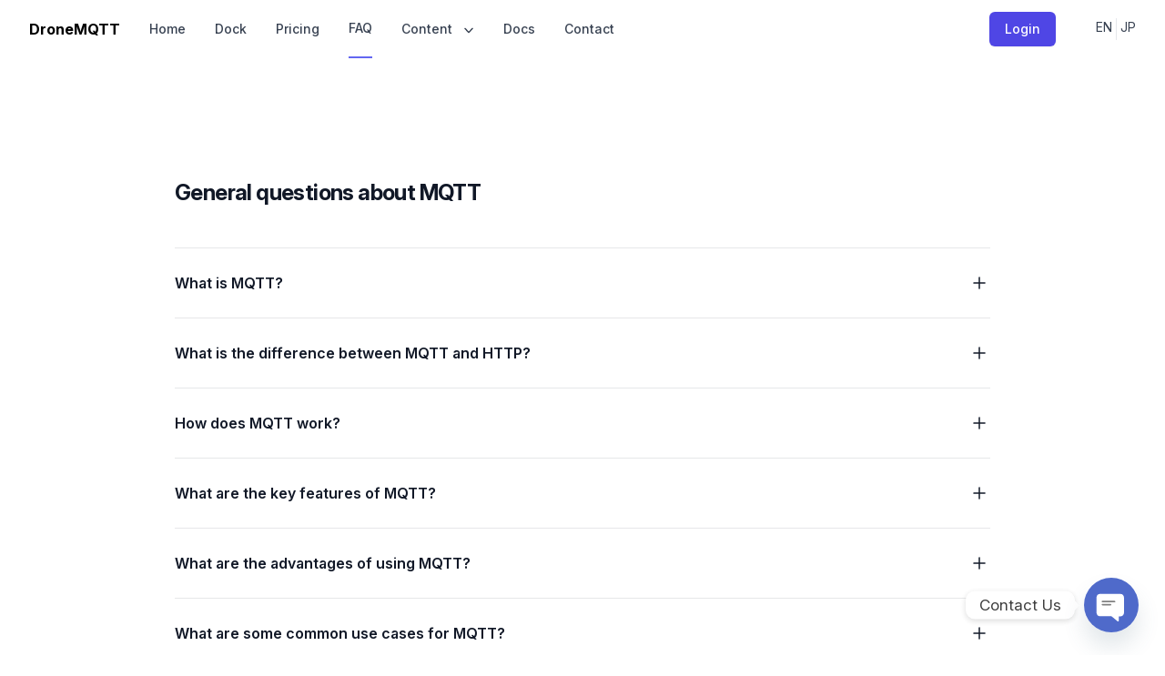

--- FILE ---
content_type: text/html;charset=utf-8
request_url: https://dronemqtt.com/pages/faq
body_size: 5887
content:
<!DOCTYPE html>
<html >
<head><meta charset="utf-8">
<title>DroneMQTT | A message broker hosting for drones.</title>
<meta name="viewport" content="width=device-width, initial-scale=1">
<meta name="twitter:card" content="summary_large_image">
<meta name="twitter:image:src" content="https://dronemqtt.com/dronemqtt.png?4362984378">
<meta property="og:site_name" content="DroneMQTT">
<meta property="og:determiner" content="a">
<meta property="og:url" content="https://dronemqtt.com">
<meta property="og:image" content="https://dronemqtt.com/dronemqtt.png?4362984378">
<meta property="og:title" content="DroneMQTT by RDD">
<meta property="og:type" content="website">
<meta property="og:description" content="DroneMQTT is a message broker hosting for drones">
<link rel="icon" type="image/x-icon" href="/favicon.ico">
<link rel="stylesheet" href="https://rsms.me/inter/inter.css">
<script id="pixel-chaty" async="" src="https://cdn.chaty.app/pixel.js?id=kWYF5DMB"></script><link rel="modulepreload" as="script" crossorigin href="/_nuxt/entry.dd236f29.js"><link rel="preload" as="style" href="/_nuxt/entry.72dae5c7.css"><link rel="modulepreload" as="script" crossorigin href="/_nuxt/app.config.444ebe42.js"><link rel="modulepreload" as="script" crossorigin href="/_nuxt/index-c6def6da.c23cbbe4.js"><link rel="modulepreload" as="script" crossorigin href="/_nuxt/default.8dc3edee.js"><link rel="modulepreload" as="script" crossorigin href="/_nuxt/Header.9d60edd0.js"><link rel="modulepreload" as="script" crossorigin href="/_nuxt/vue-i18n.runtime.8aca115b.js"><link rel="modulepreload" as="script" crossorigin href="/_nuxt/composables.d7d73dfd.js"><link rel="modulepreload" as="script" crossorigin href="/_nuxt/path.151225c6.js"><link rel="modulepreload" as="script" crossorigin href="/_nuxt/page-util.fb751f99.js"><link rel="modulepreload" as="script" crossorigin href="/_nuxt/use-resolve-button-type.af866593.js"><link rel="modulepreload" as="script" crossorigin href="/_nuxt/transition.2e5bb68f.js"><link rel="modulepreload" as="script" crossorigin href="/_nuxt/faq.d0235f40.js"><link rel="prefetch" as="script" crossorigin href="/_nuxt/ContentQuery.ec0c46d5.js"><link rel="prefetch" as="script" crossorigin href="/_nuxt/asyncData.10b0cb4e.js"><link rel="prefetch" as="script" crossorigin href="/_nuxt/cookie.298258d7.js"><link rel="prefetch" as="script" crossorigin href="/_nuxt/query.c3f7607a.js"><link rel="prefetch" as="script" crossorigin href="/_nuxt/utils.83f388c0.js"><link rel="prefetch" as="script" crossorigin href="/_nuxt/auth.df141cf0.js"><link rel="prefetch" as="script" crossorigin href="/_nuxt/auth.b4f133db.js"><link rel="prefetch" as="script" crossorigin href="/_nuxt/dashboard.0384d96b.js"><link rel="prefetch" as="script" crossorigin href="/_nuxt/MobileSidebar.e7c3421f.js"><link rel="prefetch" as="script" crossorigin href="/_nuxt/Index.vue.c6ea9e13.js"><link rel="prefetch" as="script" crossorigin href="/_nuxt/TeamSelect.vue.c0a5330b.js"><link rel="prefetch" as="script" crossorigin href="/_nuxt/popup.d77e40a4.js"><link rel="prefetch" as="script" crossorigin href="/_nuxt/_commonjsHelpers.725317a4.js"><link rel="prefetch" as="script" crossorigin href="/_nuxt/membership-service.132d5962.js"><link rel="prefetch" as="script" crossorigin href="/_nuxt/team.20a20843.js"><link rel="prefetch" as="script" crossorigin href="/_nuxt/utils.59288c09.js"><link rel="prefetch" as="script" crossorigin href="/_nuxt/Square2StackIcon.f3a3619b.js"><link rel="prefetch" as="script" crossorigin href="/_nuxt/entrypoint.a8f11920.js"><link rel="prefetch" as="script" crossorigin href="/_nuxt/instance.ef26e133.js"><link rel="prefetch" as="script" crossorigin href="/_nuxt/setting.af84cb68.js"><link rel="prefetch" as="script" crossorigin href="/_nuxt/web-socket.d2e344b8.js"><link rel="prefetch" as="script" crossorigin href="/_nuxt/error-component.06cf0976.js"><link rel="prefetch" as="script" crossorigin href="/_nuxt/composables.9f25f9b3.js"><link rel="prefetch" as="image" type="image/png" href="/_nuxt/logo.1c433733.png"><link rel="stylesheet" href="/_nuxt/entry.72dae5c7.css"></head>
<body ><div id="__nuxt"><!--[--><div><div class="bg-white shadow z-10"><!----><header class="relative"><nav aria-label="Top"><div class="bg-white"><div class="mx-auto max-w-7xl px-4 sm:px-6 lg:px-8"><div class=""><div class="flex h-16 items-center justify-between"><div class="hidden lg:flex lg:items-center"><a href="/" class=""><span class="h-8 font-bold">DroneMQTT</span></a></div><div class="hidden h-full lg:flex"><div class="ml-8"><div class="flex h-full justify-center space-x-8"><!--[--><a href="/" class="flex items-center text-sm font-medium text-gray-700 hover:text-gray-800">Home</a><a href="/dock" class="flex items-center text-sm font-medium text-gray-700 hover:text-gray-800">Dock</a><a href="/pricing" class="flex items-center text-sm font-medium text-gray-700 hover:text-gray-800">Pricing</a><a aria-current="page" href="/pages/faq" class="router-link-active router-link-exact-active flex items-center text-sm font-medium text-gray-700 hover:text-gray-800 border-b-2 border-indigo-500">FAQ</a><!--]--><!--[--><div data-headlessui-state class="flex"><div class="relative flex"><!--[--><button class="border-transparent text-gray-700 hover:text-gray-800 relative z-10 -mb-px flex items-center border-b-2 pt-px text-sm font-medium transition-colors duration-200 ease-out" id="headlessui-popover-button-1" type="button" aria-expanded="false" data-headlessui-state>Content <svg xmlns="http://www.w3.org/2000/svg" viewBox="0 0 20 20" fill="currentColor" aria-hidden="true" class="-mr-1 ml-2 h-5 w-5 -mb-px flex items-center pt-px"><path fill-rule="evenodd" d="M5.23 7.21a.75.75 0 011.06.02L10 11.168l3.71-3.938a.75.75 0 111.08 1.04l-4.25 4.5a.75.75 0 01-1.08 0l-4.25-4.5a.75.75 0 01.02-1.06z" clip-rule="evenodd"></path></svg></button><!----><!--]--></div><!----></div><!--]--><!--[--><a target="_blank" href="https://docs.dronemqtt.com/" class="flex items-center text-sm font-medium text-gray-700 hover:text-gray-800">Docs</a><a target="_blank" href="https://forms.gle/qvPQ8WVScHRXnNbe7" class="flex items-center text-sm font-medium text-gray-700 hover:text-gray-800">Contact</a><!--]--></div></div></div><div class="flex flex-1 items-center lg:hidden"><button type="button" class="-ml-2 rounded-md bg-white p-2 text-gray-400"><span class="sr-only">Menu</span><svg xmlns="http://www.w3.org/2000/svg" fill="none" viewBox="0 0 24 24" stroke-width="1.5" stroke="currentColor" aria-hidden="true" class="h-6 w-6"><path stroke-linecap="round" stroke-linejoin="round" d="M3.75 6.75h16.5M3.75 12h16.5m-16.5 5.25h16.5"></path></svg></button></div><a href="/" class="lg:hidden"><span class="font-bold h-8 w-auto">DroneMQTT</span></a><div class="flex flex-1 items-center justify-end"><div class="flex-shrink-0"><a href="/login" class="button relative inline-flex items-center rounded-md border border-transparent bg-indigo-600 px-4 py-2 text-sm font-medium text-white shadow-sm hover:bg-indigo-700 focus:outline-none focus:ring-2 focus:ring-indigo-500 focus:ring-offset-2"><span>Login</span></a></div><div class="flex items-center text-sm text-gray-700 lg:ml-8"><div class="hidden sm:ml-3 sm:flex sm:space-x-1"><div class="flex"><a aria-current="page" href="/pages/faq" class="router-link-active router-link-exact-active">EN</a></div><span class="mx-4 h-6 w-px bg-gray-200 lg:mx-6" aria-hidden="true"></span><div class="flex"><a href="/ja/pages/faq" class="">JP</a></div></div></div></div></div></div></div></div></nav></header></div><div class="w-full h-full"><!--[--><!--[--><div class="bg-white"><div class="mx-auto max-w-7xl px-6 py-24 sm:py-32 lg:px-8 lg:py-32"><div class="mx-auto max-w-4xl divide-y divide-gray-900/10"><h2 class="text-2xl font-bold leading-10 tracking-tight text-gray-900">General questions about MQTT</h2><dl class="mt-10 space-y-6 divide-y divide-gray-900/10"><!--[--><div data-headlessui-state class="pt-6"><dt><button id="headlessui-disclosure-button-6" type="button" aria-expanded="false" data-headlessui-state class="flex w-full items-start justify-between text-left text-gray-900"><span class="text-base font-semibold leading-7">What is MQTT?</span><span class="ml-6 flex h-7 items-center"><svg xmlns="http://www.w3.org/2000/svg" fill="none" viewBox="0 0 24 24" stroke-width="1.5" stroke="currentColor" aria-hidden="true" class="h-6 w-6"><path stroke-linecap="round" stroke-linejoin="round" d="M12 6v12m6-6H6"></path></svg></span></button></dt><!----></div><div data-headlessui-state class="pt-6"><dt><button id="headlessui-disclosure-button-8" type="button" aria-expanded="false" data-headlessui-state class="flex w-full items-start justify-between text-left text-gray-900"><span class="text-base font-semibold leading-7">What is the difference between MQTT and HTTP?</span><span class="ml-6 flex h-7 items-center"><svg xmlns="http://www.w3.org/2000/svg" fill="none" viewBox="0 0 24 24" stroke-width="1.5" stroke="currentColor" aria-hidden="true" class="h-6 w-6"><path stroke-linecap="round" stroke-linejoin="round" d="M12 6v12m6-6H6"></path></svg></span></button></dt><!----></div><div data-headlessui-state class="pt-6"><dt><button id="headlessui-disclosure-button-10" type="button" aria-expanded="false" data-headlessui-state class="flex w-full items-start justify-between text-left text-gray-900"><span class="text-base font-semibold leading-7">How does MQTT work?</span><span class="ml-6 flex h-7 items-center"><svg xmlns="http://www.w3.org/2000/svg" fill="none" viewBox="0 0 24 24" stroke-width="1.5" stroke="currentColor" aria-hidden="true" class="h-6 w-6"><path stroke-linecap="round" stroke-linejoin="round" d="M12 6v12m6-6H6"></path></svg></span></button></dt><!----></div><div data-headlessui-state class="pt-6"><dt><button id="headlessui-disclosure-button-12" type="button" aria-expanded="false" data-headlessui-state class="flex w-full items-start justify-between text-left text-gray-900"><span class="text-base font-semibold leading-7">What are the key features of MQTT?</span><span class="ml-6 flex h-7 items-center"><svg xmlns="http://www.w3.org/2000/svg" fill="none" viewBox="0 0 24 24" stroke-width="1.5" stroke="currentColor" aria-hidden="true" class="h-6 w-6"><path stroke-linecap="round" stroke-linejoin="round" d="M12 6v12m6-6H6"></path></svg></span></button></dt><!----></div><div data-headlessui-state class="pt-6"><dt><button id="headlessui-disclosure-button-14" type="button" aria-expanded="false" data-headlessui-state class="flex w-full items-start justify-between text-left text-gray-900"><span class="text-base font-semibold leading-7">What are the advantages of using MQTT?</span><span class="ml-6 flex h-7 items-center"><svg xmlns="http://www.w3.org/2000/svg" fill="none" viewBox="0 0 24 24" stroke-width="1.5" stroke="currentColor" aria-hidden="true" class="h-6 w-6"><path stroke-linecap="round" stroke-linejoin="round" d="M12 6v12m6-6H6"></path></svg></span></button></dt><!----></div><div data-headlessui-state class="pt-6"><dt><button id="headlessui-disclosure-button-16" type="button" aria-expanded="false" data-headlessui-state class="flex w-full items-start justify-between text-left text-gray-900"><span class="text-base font-semibold leading-7">What are some common use cases for MQTT?</span><span class="ml-6 flex h-7 items-center"><svg xmlns="http://www.w3.org/2000/svg" fill="none" viewBox="0 0 24 24" stroke-width="1.5" stroke="currentColor" aria-hidden="true" class="h-6 w-6"><path stroke-linecap="round" stroke-linejoin="round" d="M12 6v12m6-6H6"></path></svg></span></button></dt><!----></div><!--]--></dl></div><div class="mx-auto max-w-4xl divide-y divide-gray-900/10 py-24 sm:py-32 lg:py-32"><h2 class="text-2xl font-bold leading-10 tracking-tight text-gray-900">Questions about DroneMQTT</h2><dl class="mt-10 space-y-6 divide-y divide-gray-900/10"><!--[--><div data-headlessui-state class="pt-6"><dt><button id="headlessui-disclosure-button-18" type="button" aria-expanded="false" data-headlessui-state class="flex w-full items-start justify-between text-left text-gray-900"><span class="text-base font-semibold leading-7">What is DroneMQTT?</span><span class="ml-6 flex h-7 items-center"><svg xmlns="http://www.w3.org/2000/svg" fill="none" viewBox="0 0 24 24" stroke-width="1.5" stroke="currentColor" aria-hidden="true" class="h-6 w-6"><path stroke-linecap="round" stroke-linejoin="round" d="M12 6v12m6-6H6"></path></svg></span></button></dt><!----></div><div data-headlessui-state class="pt-6"><dt><button id="headlessui-disclosure-button-20" type="button" aria-expanded="false" data-headlessui-state class="flex w-full items-start justify-between text-left text-gray-900"><span class="text-base font-semibold leading-7">Is DroneMQTT free?</span><span class="ml-6 flex h-7 items-center"><svg xmlns="http://www.w3.org/2000/svg" fill="none" viewBox="0 0 24 24" stroke-width="1.5" stroke="currentColor" aria-hidden="true" class="h-6 w-6"><path stroke-linecap="round" stroke-linejoin="round" d="M12 6v12m6-6H6"></path></svg></span></button></dt><!----></div><div data-headlessui-state class="pt-6"><dt><button id="headlessui-disclosure-button-22" type="button" aria-expanded="false" data-headlessui-state class="flex w-full items-start justify-between text-left text-gray-900"><span class="text-base font-semibold leading-7">How much does paid plan of DroneMQTT?</span><span class="ml-6 flex h-7 items-center"><svg xmlns="http://www.w3.org/2000/svg" fill="none" viewBox="0 0 24 24" stroke-width="1.5" stroke="currentColor" aria-hidden="true" class="h-6 w-6"><path stroke-linecap="round" stroke-linejoin="round" d="M12 6v12m6-6H6"></path></svg></span></button></dt><!----></div><div data-headlessui-state class="pt-6"><dt><button id="headlessui-disclosure-button-24" type="button" aria-expanded="false" data-headlessui-state class="flex w-full items-start justify-between text-left text-gray-900"><span class="text-base font-semibold leading-7">What is the difference between Standard and Pro plan of DroneMQTT?</span><span class="ml-6 flex h-7 items-center"><svg xmlns="http://www.w3.org/2000/svg" fill="none" viewBox="0 0 24 24" stroke-width="1.5" stroke="currentColor" aria-hidden="true" class="h-6 w-6"><path stroke-linecap="round" stroke-linejoin="round" d="M12 6v12m6-6H6"></path></svg></span></button></dt><!----></div><div data-headlessui-state class="pt-6"><dt><button id="headlessui-disclosure-button-26" type="button" aria-expanded="false" data-headlessui-state class="flex w-full items-start justify-between text-left text-gray-900"><span class="text-base font-semibold leading-7">I don&#39;t know how to integrate DroneMQTT with my drone. Can you help me?</span><span class="ml-6 flex h-7 items-center"><svg xmlns="http://www.w3.org/2000/svg" fill="none" viewBox="0 0 24 24" stroke-width="1.5" stroke="currentColor" aria-hidden="true" class="h-6 w-6"><path stroke-linecap="round" stroke-linejoin="round" d="M12 6v12m6-6H6"></path></svg></span></button></dt><!----></div><!--]--></dl></div></div></div><!--]--><!--]--></div><footer class="bg-white" aria-labelledby="footer-heading"><h2 id="footer-heading" class="sr-only">DroneMQTT operated by RED DOT DRONE</h2><div class="mx-auto max-w-7xl px-6 pb-8 pt-16 sm:pt-24 lg:px-8 lg:pt-32"><div class="xl:grid xl:grid-cols-3 xl:gap-8"><div class="space-y-8"><a href="https://reddotdrone.com/" target="_blank"><img class="h-7" src="/_nuxt/logo.1c433733.png" alt="RED DOT DRONE"></a><p class="text-sm leading-6 text-gray-600">DroneMQTT is operated by RED DOT DRONE, a drone software company for ease and safety of drone operations.</p><div class="flex space-x-6"><!--[--><a class="text-gray-400 hover:text-gray-500"><span class="sr-only">Facebook</span><svg fill="currentColor" viewBox="0 0 24 24" class="h-6 w-6" aria-hidden="true"><path fill-rule="evenodd" d="M22 12c0-5.523-4.477-10-10-10S2 6.477 2 12c0 4.991 3.657 9.128 8.438 9.878v-6.987h-2.54V12h2.54V9.797c0-2.506 1.492-3.89 3.777-3.89 1.094 0 2.238.195 2.238.195v2.46h-1.26c-1.243 0-1.63.771-1.63 1.562V12h2.773l-.443 2.89h-2.33v6.988C18.343 21.128 22 16.991 22 12z" clip-rule="evenodd"></path></svg></a><a class="text-gray-400 hover:text-gray-500"><span class="sr-only">Instagram</span><svg fill="currentColor" viewBox="0 0 24 24" class="h-6 w-6" aria-hidden="true"><path fill-rule="evenodd" d="M12.315 2c2.43 0 2.784.013 3.808.06 1.064.049 1.791.218 2.427.465a4.902 4.902 0 011.772 1.153 4.902 4.902 0 011.153 1.772c.247.636.416 1.363.465 2.427.048 1.067.06 1.407.06 4.123v.08c0 2.643-.012 2.987-.06 4.043-.049 1.064-.218 1.791-.465 2.427a4.902 4.902 0 01-1.153 1.772 4.902 4.902 0 01-1.772 1.153c-.636.247-1.363.416-2.427.465-1.067.048-1.407.06-4.123.06h-.08c-2.643 0-2.987-.012-4.043-.06-1.064-.049-1.791-.218-2.427-.465a4.902 4.902 0 01-1.772-1.153 4.902 4.902 0 01-1.153-1.772c-.247-.636-.416-1.363-.465-2.427-.047-1.024-.06-1.379-.06-3.808v-.63c0-2.43.013-2.784.06-3.808.049-1.064.218-1.791.465-2.427a4.902 4.902 0 011.153-1.772A4.902 4.902 0 015.45 2.525c.636-.247 1.363-.416 2.427-.465C8.901 2.013 9.256 2 11.685 2h.63zm-.081 1.802h-.468c-2.456 0-2.784.011-3.807.058-.975.045-1.504.207-1.857.344-.467.182-.8.398-1.15.748-.35.35-.566.683-.748 1.15-.137.353-.3.882-.344 1.857-.047 1.023-.058 1.351-.058 3.807v.468c0 2.456.011 2.784.058 3.807.045.975.207 1.504.344 1.857.182.466.399.8.748 1.15.35.35.683.566 1.15.748.353.137.882.3 1.857.344 1.054.048 1.37.058 4.041.058h.08c2.597 0 2.917-.01 3.96-.058.976-.045 1.505-.207 1.858-.344.466-.182.8-.398 1.15-.748.35-.35.566-.683.748-1.15.137-.353.3-.882.344-1.857.048-1.055.058-1.37.058-4.041v-.08c0-2.597-.01-2.917-.058-3.96-.045-.976-.207-1.505-.344-1.858a3.097 3.097 0 00-.748-1.15 3.098 3.098 0 00-1.15-.748c-.353-.137-.882-.3-1.857-.344-1.023-.047-1.351-.058-3.807-.058zM12 6.865a5.135 5.135 0 110 10.27 5.135 5.135 0 010-10.27zm0 1.802a3.333 3.333 0 100 6.666 3.333 3.333 0 000-6.666zm5.338-3.205a1.2 1.2 0 110 2.4 1.2 1.2 0 010-2.4z" clip-rule="evenodd"></path></svg></a><a class="text-gray-400 hover:text-gray-500"><span class="sr-only">Twitter</span><svg fill="currentColor" viewBox="0 0 24 24" class="h-6 w-6" aria-hidden="true"><path d="M8.29 20.251c7.547 0 11.675-6.253 11.675-11.675 0-.178 0-.355-.012-.53A8.348 8.348 0 0022 5.92a8.19 8.19 0 01-2.357.646 4.118 4.118 0 001.804-2.27 8.224 8.224 0 01-2.605.996 4.107 4.107 0 00-6.993 3.743 11.65 11.65 0 01-8.457-4.287 4.106 4.106 0 001.27 5.477A4.072 4.072 0 012.8 9.713v.052a4.105 4.105 0 003.292 4.022 4.095 4.095 0 01-1.853.07 4.108 4.108 0 003.834 2.85A8.233 8.233 0 012 18.407a11.616 11.616 0 006.29 1.84"></path></svg></a><a class="text-gray-400 hover:text-gray-500"><span class="sr-only">GitHub</span><svg fill="currentColor" viewBox="0 0 24 24" class="h-6 w-6" aria-hidden="true"><path fill-rule="evenodd" d="M12 2C6.477 2 2 6.484 2 12.017c0 4.425 2.865 8.18 6.839 9.504.5.092.682-.217.682-.483 0-.237-.008-.868-.013-1.703-2.782.605-3.369-1.343-3.369-1.343-.454-1.158-1.11-1.466-1.11-1.466-.908-.62.069-.608.069-.608 1.003.07 1.531 1.032 1.531 1.032.892 1.53 2.341 1.088 2.91.832.092-.647.35-1.088.636-1.338-2.22-.253-4.555-1.113-4.555-4.951 0-1.093.39-1.988 1.029-2.688-.103-.253-.446-1.272.098-2.65 0 0 .84-.27 2.75 1.026A9.564 9.564 0 0112 6.844c.85.004 1.705.115 2.504.337 1.909-1.296 2.747-1.027 2.747-1.027.546 1.379.202 2.398.1 2.651.64.7 1.028 1.595 1.028 2.688 0 3.848-2.339 4.695-4.566 4.943.359.309.678.92.678 1.855 0 1.338-.012 2.419-.012 2.747 0 .268.18.58.688.482A10.019 10.019 0 0022 12.017C22 6.484 17.522 2 12 2z" clip-rule="evenodd"></path></svg></a><a class="text-gray-400 hover:text-gray-500"><span class="sr-only">YouTube</span><svg fill="currentColor" viewBox="0 0 24 24" class="h-6 w-6" aria-hidden="true"><path fill-rule="evenodd" d="M19.812 5.418c.861.23 1.538.907 1.768 1.768C21.998 8.746 22 12 22 12s0 3.255-.418 4.814a2.504 2.504 0 0 1-1.768 1.768c-1.56.419-7.814.419-7.814.419s-6.255 0-7.814-.419a2.505 2.505 0 0 1-1.768-1.768C2 15.255 2 12 2 12s0-3.255.417-4.814a2.507 2.507 0 0 1 1.768-1.768C5.744 5 11.998 5 11.998 5s6.255 0 7.814.418ZM15.194 12 10 15V9l5.194 3Z" clip-rule="evenodd"></path></svg></a><!--]--></div><div class="flex sm:space-x-1"><div class="flex"><a aria-current="page" href="/pages/faq" class="router-link-active router-link-exact-active">EN</a></div><span class="mx-4 h-6 w-px bg-gray-200 lg:mx-6" aria-hidden="true"></span><div class="flex"><a href="/ja/pages/faq" class="">JP</a></div></div></div><div class="mt-16 grid grid-cols-2 gap-8 xl:col-span-2 xl:mt-0"><div class="md:grid md:grid-cols-2 md:gap-8"><div><h3 class="text-sm font-semibold leading-6 text-gray-900">Pages</h3><ul role="list" class="mt-6 space-y-4"><!--[--><li><a href="/" class="text-sm leading-6 text-gray-600 hover:text-gray-900">Home</a></li><li><a href="/dock" class="text-sm leading-6 text-gray-600 hover:text-gray-900">Dock</a></li><li><a href="/pricing" class="text-sm leading-6 text-gray-600 hover:text-gray-900">Pricing</a></li><li><a href="/login" class="text-sm leading-6 text-gray-600 hover:text-gray-900">Login</a></li><!--]--></ul></div><div class="mt-10 md:mt-0"><h3 class="text-sm font-semibold leading-6 text-gray-900">Support</h3><ul role="list" class="mt-6 space-y-4"><!--[--><li><a href="https://forms.gle/qvPQ8WVScHRXnNbe7" target="_blank" class="text-sm leading-6 text-gray-600 hover:text-gray-900">Contact</a></li><li><a href="https://docs.dronemqtt.com/" target="_blank" class="text-sm leading-6 text-gray-600 hover:text-gray-900">Documentation</a></li><li><a href="/pages/faq" target="_blank" class="text-sm leading-6 text-gray-600 hover:text-gray-900">FAQ</a></li><!--]--></ul></div></div><div class="md:grid md:grid-cols-2 md:gap-8"><div><h3 class="text-sm font-semibold leading-6 text-gray-900">Contents</h3><ul role="list" class="mt-6 space-y-4"><!--[--><li><a href="/pages/free_instance" class="text-sm leading-6 text-gray-600 hover:text-gray-900">Free MQTT Broker</a></li><li><a href="/pages/mosquitto_broker" class="text-sm leading-6 text-gray-600 hover:text-gray-900">Mosquitto</a></li><!--]--></ul></div><div class="mt-10 md:mt-0"><h3 class="text-sm font-semibold leading-6 text-gray-900">Legal</h3><ul role="list" class="mt-6 space-y-4"><!--[--><li><a href="/pages/dpa" class="text-sm leading-6 text-gray-600 hover:text-gray-900">Data Processing Agreement</a></li><li><a href="/pages/privacy" class="text-sm leading-6 text-gray-600 hover:text-gray-900">Privacy</a></li><li><a href="/pages/terms" class="text-sm leading-6 text-gray-600 hover:text-gray-900">Terms</a></li><!--]--></ul></div></div></div></div><div class="mt-16 border-t border-gray-900/10 pt-8 sm:mt-20 lg:mt-24"><p class="text-xs leading-5 text-gray-500">© 2023 RED DOT DRONE PTE. LTD. All rights reserved.</p></div></div></footer></div><!--]--></div><script>window.__NUXT__=(function(a,b){return {data:{},state:{},_errors:{},serverRendered:true,config:{public:{content:{locales:[],integrity:1712043906494,experimental:{stripQueryParameters:a,clientDB:a},api:{baseURL:"\u002Fapi\u002F_content"},navigation:{fields:[]},tags:{p:"prose-p",a:"prose-a",blockquote:"prose-blockquote","code-inline":"prose-code-inline",code:"prose-code",em:"prose-em",h1:"prose-h1",h2:"prose-h2",h3:"prose-h3",h4:"prose-h4",h5:"prose-h5",h6:"prose-h6",hr:"prose-hr",img:"prose-img",ul:"prose-ul",ol:"prose-ol",li:"prose-li",strong:"prose-strong",table:"prose-table",thead:"prose-thead",tbody:"prose-tbody",td:"prose-td",th:"prose-th",tr:"prose-tr"},highlight:a,wsUrl:b,documentDriven:a,anchorLinks:{depth:4,exclude:[1]}}},app:{baseURL:"\u002F",buildAssetsDir:"\u002F_nuxt\u002F",cdnURL:b}},pinia:{}}}(false,""))</script><script type="module" src="/_nuxt/entry.dd236f29.js" crossorigin></script><script type="module" src="/_nuxt/default.8dc3edee.js" crossorigin></script><script type="module" src="/_nuxt/faq.d0235f40.js" crossorigin></script></body>
</html>

--- FILE ---
content_type: text/javascript; charset=utf-8
request_url: https://dronemqtt.com/_nuxt/login.18737d74.js
body_size: 426
content:
import{u as m}from"./vue-i18n.runtime.8aca115b.js";import{u}from"./composables.9f25f9b3.js";import{_ as d,a8 as f,aj as _,aq as p,ar as a,as as g,M as h,ad as n}from"./app.config.444ebe42.js";import{a as o,R as c}from"./path.151225c6.js";import{R as x}from"./registration-service.e3df107e.js";import{W as v}from"./entry.dd236f29.js";import{u as w}from"./useFirebaseLogin.e084e8d2.js";import"./index-c6def6da.c23cbbe4.js";const S={class:"flex min-h-full flex-col justify-center py-12 sm:px-6 lg:px-8"},z={class:"sm:mx-auto sm:w-full sm:max-w-md"},y={class:"mt-6 text-center text-3xl font-bold tracking-tight text-gray-900"},T=a("div",{class:"mt-8 sm:mx-auto sm:w-full sm:max-w-md"},[a("div",{class:"bg-white py-8 px-4 shadow sm:rounded-lg sm:px-10"},[a("div",{class:"mt-6"},[a("div",{id:"firebaseui-auth-container",class:"w-full"})])])],-1),b=d({__name:"login",setup(s){const{t:e,locale:t}=m();return u({title:e("meta.title"),titleTemplate(r){return r+" | DroneMQTT"},meta:[{name:"description",content:e("meta.desc")}]}),f(async()=>{w("#firebaseui-auth-container",async r=>{const i=r.user;i.emailVerified,await new v().get(i.uid)==null?(await new x().create(i.uid,i.email),n(o(c.dashboard.entrypoint+"?registration=1",t.value))):n(o(c.dashboard.entrypoint,t.value))})}),(r,i)=>(_(),p("div",S,[a("div",z,[a("h1",y,g(h(e)("h1")),1)]),T]))}});function l(s){s.__i18n=s.__i18n||[],s.__i18n.push({locale:"",resource:{en:{meta:{title:e=>{const{normalize:t}=e;return t(["Sign in / Sign up"])},desc:e=>{const{normalize:t}=e;return t(["Sign in / Sign up - DroneMQTT - A message broker hosting for drones"])}},h1:e=>{const{normalize:t}=e;return t(["Sign in / Sign up to your account"])}},ja:{meta:{title:e=>{const{normalize:t}=e;return t(["ログイン、新規登録ページ"])},desc:e=>{const{normalize:t}=e;return t(["ログイン、新規登録ページ - DroneMQTT - ドローンに特化したMQTTホスティングサービス"])}},h1:e=>{const{normalize:t}=e;return t(["ログイン又は新規登録ページ"])}}}})}typeof l=="function"&&l(b);export{b as default};


--- FILE ---
content_type: text/javascript; charset=utf-8
request_url: https://dronemqtt.com/_nuxt/useFirebaseLogin.e084e8d2.js
body_size: -80
content:
import{_ as u}from"./entry.dd236f29.js";import{m as a,q as c}from"./index-c6def6da.c23cbbe4.js";const m=async(s,t)=>{const e=await u(()=>import("./esm.6d5df840.js"),["./esm.6d5df840.js","./index-c6def6da.c23cbbe4.js"],import.meta.url),r=a(),i=e.auth.AuthUI.getInstance()||new e.auth.AuthUI(r),n={callbacks:{signInSuccessWithAuthResult:o=>(t(o),!1)},signInSuccessUrl:"http://localhost:3000/",signInOptions:[c.PROVIDER_ID],tosUrl:"",credentialHelper:e.auth.CredentialHelper.NONE};i.start(s,n)};function _(s){var t;(t=a().currentUser)==null||t.getIdToken(!0).then(e=>{document.cookie="__session="+e+";max-age=3600";var r=new Headers({Authorization:"Bearer "+e});s(r)})}export{_ as f,m as u};


--- FILE ---
content_type: text/javascript; charset=utf-8
request_url: https://dronemqtt.com/_nuxt/faq.d0235f40.js
body_size: 4376
content:
import{u as G}from"./vue-i18n.runtime.8aca115b.js";import{u as I,o as g,c as U,l as k,P as D,t as E,b as X,p as Z,R as P,a as f}from"./use-resolve-button-type.af866593.js";import{aj as u,aq as d,ar as a,_ as x,H as _,$ as L,W as M,a8 as K,a9 as R,I as ee,F,as as z,M as i,aa as v,aB as y,ab as T,al as w,ak as Q,aD as B}from"./app.config.444ebe42.js";import"./entry.dd236f29.js";import"./index-c6def6da.c23cbbe4.js";function W(t,e){return u(),d("svg",{xmlns:"http://www.w3.org/2000/svg",fill:"none",viewBox:"0 0 24 24","stroke-width":"1.5",stroke:"currentColor","aria-hidden":"true"},[a("path",{"stroke-linecap":"round","stroke-linejoin":"round",d:"M18 12H6"})])}function $(t,e){return u(),d("svg",{xmlns:"http://www.w3.org/2000/svg",fill:"none",viewBox:"0 0 24 24","stroke-width":"1.5",stroke:"currentColor","aria-hidden":"true"},[a("path",{"stroke-linecap":"round","stroke-linejoin":"round",d:"M12 6v12m6-6H6"})])}var ne=(t=>(t[t.Open=0]="Open",t[t.Closed=1]="Closed",t))(ne||{});let V=Symbol("DisclosureContext");function S(t){let e=F(V,null);if(e===null){let n=new Error(`<${t} /> is missing a parent <Disclosure /> component.`);throw Error.captureStackTrace&&Error.captureStackTrace(n,S),n}return e}let A=Symbol("DisclosurePanelContext");function te(){return F(A,null)}let O=x({name:"Disclosure",props:{as:{type:[Object,String],default:"template"},defaultOpen:{type:[Boolean],default:!1}},setup(t,{slots:e,attrs:n}){let m=_(t.defaultOpen?0:1),s=_(null),p=_(null),r={buttonId:_(null),panelId:_(null),disclosureState:m,panel:s,button:p,toggleDisclosure(){m.value=I(m.value,{[0]:1,[1]:0})},closeDisclosure(){m.value!==1&&(m.value=1)},close(o){r.closeDisclosure();let l=(()=>o?o instanceof HTMLElement?o:o.value instanceof HTMLElement?g(o):g(r.button):g(r.button))();l==null||l.focus()}};return L(V,r),U(M(()=>I(m.value,{[0]:k.Open,[1]:k.Closed}))),()=>{let{defaultOpen:o,...l}=t,h={open:m.value===0,close:r.close};return D({theirProps:l,ourProps:{},slot:h,slots:e,attrs:n,name:"Disclosure"})}}}),j=x({name:"DisclosureButton",props:{as:{type:[Object,String],default:"button"},disabled:{type:[Boolean],default:!1},id:{type:String,default:()=>`headlessui-disclosure-button-${E()}`}},setup(t,{attrs:e,slots:n,expose:m}){let s=S("DisclosureButton");K(()=>{s.buttonId.value=t.id}),R(()=>{s.buttonId.value=null});let p=te(),r=M(()=>p===null?!1:p.value===s.panelId.value),o=_(null);m({el:o,$el:o}),r.value||ee(()=>{s.button.value=o.value});let l=X(M(()=>({as:t.as,type:e.type})),o);function h(){var c;t.disabled||(r.value?(s.toggleDisclosure(),(c=g(s.button))==null||c.focus()):s.toggleDisclosure())}function q(c){var b;if(!t.disabled)if(r.value)switch(c.key){case f.Space:case f.Enter:c.preventDefault(),c.stopPropagation(),s.toggleDisclosure(),(b=g(s.button))==null||b.focus();break}else switch(c.key){case f.Space:case f.Enter:c.preventDefault(),c.stopPropagation(),s.toggleDisclosure();break}}function N(c){switch(c.key){case f.Space:c.preventDefault();break}}return()=>{let c={open:s.disclosureState.value===0},{id:b,...Y}=t,J=r.value?{ref:o,type:l.value,onClick:h,onKeydown:q}:{id:b,ref:o,type:l.value,"aria-expanded":t.disabled?void 0:s.disclosureState.value===0,"aria-controls":g(s.panel)?s.panelId.value:void 0,disabled:t.disabled?!0:void 0,onClick:h,onKeydown:q,onKeyup:N};return D({ourProps:J,theirProps:Y,slot:c,attrs:e,slots:n,name:"DisclosureButton"})}}}),C=x({name:"DisclosurePanel",props:{as:{type:[Object,String],default:"div"},static:{type:Boolean,default:!1},unmount:{type:Boolean,default:!0},id:{type:String,default:()=>`headlessui-disclosure-panel-${E()}`}},setup(t,{attrs:e,slots:n,expose:m}){let s=S("DisclosurePanel");K(()=>{s.panelId.value=t.id}),R(()=>{s.panelId.value=null}),m({el:s.panel,$el:s.panel}),L(A,s.panelId);let p=Z(),r=M(()=>p!==null?p.value===k.Open:s.disclosureState.value===0);return()=>{let o={open:s.disclosureState.value===0,close:s.close},{id:l,...h}=t,q={id:l,ref:s.panel};return D({ourProps:q,theirProps:h,slot:o,attrs:e,slots:n,features:P.RenderStrategy|P.Static,visible:r.value,name:"DisclosurePanel"})}}});function H(t){t.__i18n=t.__i18n||[],t.__i18n.push({locale:"",resource:{en:{meta:{title:e=>{const{normalize:n}=e;return n(["FAQ"])},desc:e=>{const{normalize:n}=e;return n(["FAQ - DroneMQTT - A message broker hosting for drones"])}},title:{general:e=>{const{normalize:n}=e;return n(["General questions about MQTT"])},dronemqtt:e=>{const{normalize:n}=e;return n(["Questions about DroneMQTT"])}},"q-1":{question:e=>{const{normalize:n}=e;return n(["What is MQTT?"])},answer:e=>{const{normalize:n}=e;return n(["MQTT (Message Queuing Telemetry Transport) is a lightweight publish/subscribe messaging protocol designed for constrained devices and low-bandwidth, high-latency or unreliable networks."])}},"q-2":{question:e=>{const{normalize:n}=e;return n(["What is the difference between MQTT and HTTP?"])},answer:e=>{const{normalize:n}=e;return n(["MQTT is a lightweight publish/subscribe messaging protocol designed for constrained devices and low-bandwidth, high-latency or unreliable networks. HTTP is a request/response protocol designed for high-performance, high-bandwidth networks."])}},"q-3":{question:e=>{const{normalize:n}=e;return n(["How does MQTT work?"])},answer:e=>{const{normalize:n}=e;return n(["MQTT uses a publish/subscribe model, where a client subscribes to a topic and a publisher publishes messages to that topic. The broker acts as a mediator, receiving messages from publishers and forwarding them to all subscribers of that topic. The QoS level determines the reliability of message delivery, and retained messages are used to store the last message published on a topic."])}},"q-4":{question:e=>{const{normalize:n}=e;return n(["What are the key features of MQTT?"])},answer:e=>{const{normalize:n}=e;return n(["The key features of MQTT are"])},answers:[e=>{const{normalize:n}=e;return n(["Lightweight: It has a small code footprint and requires minimal network bandwidth"])},e=>{const{normalize:n}=e;return n(["Publish/Subscribe model: Devices subscribe to topics and receive messages published on those topics"])},e=>{const{normalize:n}=e;return n(["QoS (Quality of Service) levels: It provides three QoS levels to ensure message delivery reliability"])},e=>{const{normalize:n}=e;return n(["Retained messages: It allows for the last published message on a topic to be retained and sent to new subscribers"])},e=>{const{normalize:n}=e;return n(["Session management: It maintains the state of a client's subscriptions and messages even if the client is disconnected"])},e=>{const{normalize:n}=e;return n(["Last Will and Testament (LWT): It allows clients to define a message that is sent to subscribers if the client disconnects unexpectedly."])}]},"q-5":{question:e=>{const{normalize:n}=e;return n(["What are the advantages of using MQTT?"])},answer:e=>{const{normalize:n}=e;return n(["The advantages of using MQTT are:"])},answers:[e=>{const{normalize:n}=e;return n(["It is lightweight and requires minimal network bandwidth, making it ideal for IoT devices"])},e=>{const{normalize:n}=e;return n(["It provides reliable message delivery with three QoS levels"])},e=>{const{normalize:n}=e;return n(["It supports a publish/subscribe model, which simplifies communication between devices"])},e=>{const{normalize:n}=e;return n(["It allows for session management and retained messages, ensuring messages are delivered even if a client is disconnected"])},e=>{const{normalize:n}=e;return n(["It has a large ecosystem with many open-source and commercial implementations available."])}]},"q-7":{question:e=>{const{normalize:n}=e;return n(["What are some common use cases for MQTT?"])},answer:e=>{const{normalize:n}=e;return n(["Some common use cases for MQTT include:"])},answers:[e=>{const{normalize:n}=e;return n(["IoT devices, such as sensors and actuators, that need to communicate with each other or with a central server"])},e=>{const{normalize:n}=e;return n(["Remote monitoring and control applications, such as in the oil and gas industry or smart home automation systems"])},e=>{const{normalize:n}=e;return n(["Real-time data processing and analysis, such as in industrial automation or logistics tracking systems."])}]},"q-8":{question:e=>{const{normalize:n}=e;return n(["What is DroneMQTT?"])},answer:e=>{const{normalize:n}=e;return n(["DroneMQTT is a message broker hosting service for drones. It is a lightweight publish/subscribe messaging protocol designed for constrained devices and low-bandwidth, high-latency or unreliable networks."])}},"q-9":{question:e=>{const{normalize:n}=e;return n(["Is DroneMQTT free?"])},answer:e=>{const{normalize:n}=e;return n(["Yes, DroneMQTT has free plan to use. You can create an account and start using it immediately."])}},"q-10":{question:e=>{const{normalize:n}=e;return n(["How much does paid plan of DroneMQTT?"])},answer:e=>{const{normalize:n}=e;return n(["The paid plan starts at $19 per month. You can check the pricing page for more details."])}},"q-11":{question:e=>{const{normalize:n}=e;return n(["What is the difference between Standard and Pro plan of DroneMQTT?"])},answer:e=>{const{normalize:n}=e;return n(["The main difference is that Pro plan provides MQTT log storage function. you will be able to download stored MQTT messages whenever you need."])}},"q-12":{question:e=>{const{normalize:n}=e;return n(["I don't know how to integrate DroneMQTT with my drone. Can you help me?"])},answer:e=>{const{normalize:n}=e;return n(["We provide some samples to use MQTT for your drone. please take a look at this https://github.com/DroneMQTT/DroneMQTT-DJISDK-iOS-Sample"])}}},ja:{meta:{title:e=>{const{normalize:n}=e;return n(["よくある質問"])},desc:e=>{const{normalize:n}=e;return n(["よくある質問 - DroneMQTT - ドローンに特化したMQTTホスティングサービス"])}},title:{general:e=>{const{normalize:n}=e;return n(["MQTTに関する一般的な質問"])},dronemqtt:e=>{const{normalize:n}=e;return n(["DroneMQTTに関する質問"])}},"q-1":{question:e=>{const{normalize:n}=e;return n(["MQTTとは何ですか？"])},answer:e=>{const{normalize:n}=e;return n(["MQTT（Message Queuing Telemetry Transport）は、制約のあるデバイスや低帯域、高遅延、信頼性の低いネットワークに適した、軽量のパブリッシュ/サブスクライブメッセージングプロトコルです。"])}},"q-2":{question:e=>{const{normalize:n}=e;return n(["MQTTとHTTPの違いは何ですか？"])},answer:e=>{const{normalize:n}=e;return n(["MQTTは、制約のあるデバイスや低帯域、高遅延、信頼性の低いネットワークに適した、軽量のパブリッシュ/サブスクライブメッセージングプロトコルです。HTTPは、高パフォーマンス、高帯域幅のネットワークに適したリクエスト/レスポンスプロトコルです。"])}},"q-3":{question:e=>{const{normalize:n}=e;return n(["MQTTの仕組みはどのように動作しますか？"])},answer:e=>{const{normalize:n}=e;return n(["MQTTは、パブリッシャーがトピックにメッセージを公開し、クライアントがそのトピックを購読することで動作します。ブローカーは、メッセージを受信し、そのトピックのすべての購読者にメッセージを転送する仲介役を担います。QoSレベルは、メッセージの配信信頼性を決定します。保持されたメッセージは、トピックに最後に公開されたメッセージを保持し、新しい購読者に送信するために使用されます。"])}},"q-4":{question:e=>{const{normalize:n}=e;return n(["MQTTの主な機能は何ですか？"])},answer:e=>{const{normalize:n}=e;return n(["MQTTの主な機能は次のとおりです。"])},answers:[e=>{const{normalize:n}=e;return n(["軽量：コードの容量が小さく、ネットワーク帯域幅が最小限必要です"])},e=>{const{normalize:n}=e;return n(["パブリッシュ/サブスクライブモデル：デバイスはトピックを購読し、それらのトピックに公開されたメッセージを受信します"])},e=>{const{normalize:n}=e;return n(["QoS（Quality of Service）レベル：3つのQoSレベルを提供し、メッセージの配信信頼性を確保します"])},e=>{const{normalize:n}=e;return n(["保持されたメッセージ：トピックに最後に公開されたメッセージを保持し、新しい購読者に送信します"])},e=>{const{normalize:n}=e;return n(["セッション管理：クライアントの購読とメッセージの状態を維持し、クライアントが切断されている場合でもメッセージを配信します"])},e=>{const{normalize:n}=e;return n(["Last Will and Testament（LWT）：予期しない切断時にサブスクライバにメッセージを送信するようにクライアントを定義できます。"])}]},"q-5":{question:e=>{const{normalize:n}=e;return n(["MQTTの利点は何ですか？"])},answer:e=>{const{normalize:n}=e;return n(["MQTTの利点は次のとおりです。"])},answers:[e=>{const{normalize:n}=e;return n(["制約のあるデバイスや低帯域、高遅延、信頼性の低いネットワークに適した軽量なプロトコルであるため、IoTデバイスに最適です"])},e=>{const{normalize:n}=e;return n(["3つのQoSレベルを提供するため、信頼性の高いメッセージ配信を提供します"])},e=>{const{normalize:n}=e;return n(["デバイス間の通信を簡素化するためのパブリッシュ/サブスクライブモデルをサポートします"])},e=>{const{normalize:n}=e;return n(["クライアントが切断されている場合でもメッセージが配信されるようにセッション管理と保持されたメッセージをサポートします"])},e=>{const{normalize:n}=e;return n(["多くのオープンソースおよび商用実装が利用可能な大規模なエコシステムを提供します。"])}]},"q-7":{question:e=>{const{normalize:n}=e;return n(["MQTTはどのように使用されますか？"])},answer:e=>{const{normalize:n}=e;return n(["MQTTは、制約のあるデバイスや低帯域、高遅延、信頼性の低いネットワークに適した軽量なプロトコルであるため、IoTデバイスに最適です。 MQTTは、次のようなアプリケーションに使用されます。"])},answers:[e=>{const{normalize:n}=e;return n(["オフラインで動作するデバイスのリモートモニタリングと制御アプリケーション、例えば石油・ガス産業やスマートホーム自動化システム"])},e=>{const{normalize:n}=e;return n(["リアルタイムデータ処理と分析、例えば工業自動化や物流トラッキングシステム"])},e=>{const{normalize:n}=e;return n(["デバイス間の通信、例えばモバイルアプリケーションとIoTデバイス"])}]},"q-8":{question:e=>{const{normalize:n}=e;return n(["DroneMQTTとは何ですか？"])},answer:e=>{const{normalize:n}=e;return n(["DroneMQTTは、ドローンに特化したMQTTホスティングサービスです。ドローンのデータをMQTTで送受信することができます。"])}},"q-9":{question:e=>{const{normalize:n}=e;return n(["DroneMQTTは無料ですか？"])},answer:e=>{const{normalize:n}=e;return n(["はい、DroneMQTTは無料プランから利用できます。ただし、MQTTトピックの数に制限があります。"])}},"q-10":{question:e=>{const{normalize:n}=e;return n(["DroneMQTTの有料プランはいくらですか？"])},answer:e=>{const{normalize:n}=e;return n(["DroneMQTTの有料プランは、StandardとProの2つのプランがあります。Standardプランは月額$19、Proプランは月額$99です。"])}},"q-11":{question:e=>{const{normalize:n}=e;return n(["StandardプランとProプランの違いは何ですか？"])},answer:e=>{const{normalize:n}=e;return n(["主な違いは、ProプランはMQTTログ保存機能を提供することです。 保存されたMQTTメッセージは必要なときにいつでもダウンロードできます。"])}},"q-12":{question:e=>{const{normalize:n}=e;return n(["DroneMQTT をドローンに統合する方法がわかりません。"])},answer:e=>{const{normalize:n}=e;return n(["ドローンでMQTTを使用するためのサンプルをいくつか提供しております。 https://github.com/DroneMQTT/DroneMQTT-DJISDK-iOS-Sample"])}}}}})}const se={class:"bg-white"},re={class:"mx-auto max-w-7xl px-6 py-24 sm:py-32 lg:px-8 lg:py-32"},oe={class:"mx-auto max-w-4xl divide-y divide-gray-900/10"},ae={class:"text-2xl font-bold leading-10 tracking-tight text-gray-900"},ie={class:"mt-10 space-y-6 divide-y divide-gray-900/10"},le={class:"text-base font-semibold leading-7"},ue={class:"ml-6 flex h-7 items-center"},ce={class:"text-base leading-7 text-gray-600"},me={key:0,class:"mt-6 space-y-6"},de={class:"ml-3 text-gray-500"},pe={class:"mx-auto max-w-4xl divide-y divide-gray-900/10 py-24 sm:py-32 lg:py-32"},ze={class:"text-2xl font-bold leading-10 tracking-tight text-gray-900"},he={class:"mt-10 space-y-6 divide-y divide-gray-900/10"},Te={class:"text-base font-semibold leading-7"},we={class:"ml-6 flex h-7 items-center"},_e={class:"text-base leading-7 text-gray-600"},ge={key:0,class:"mt-6 space-y-6"},fe={class:"ml-3 text-gray-500"},qe={__name:"faq",setup(t){const{t:e}=G(),n=[{question:"q-1.question",answer:"q-1.answer",multi:!1},{question:"q-2.question",answer:"q-2.answer",multi:!1},{question:"q-3.question",answer:"q-3.answer",multi:!1},{question:"q-4.question",answer:"q-4.answer",multi:!0,answers:["q-4.answers[0]","q-4.answers[1]","q-4.answers[2]","q-4.answers[3]","q-4.answers[4]","q-4.answers[5]"]},{question:e("q-5.question"),answer:e("q-5.answer"),multi:!0,answers:["q-5.answers[0]","q-5.answers[1]","q-5.answers[2]","q-5.answers[3]","q-5.answers[4]"]},{question:"q-7.question",answer:"q-7.answer",multi:!0,answers:["q-7.answers[0]","q-7.answers[1]","q-7.answers[2]"]}],m=[{question:"q-8.question",answer:"q-8.answer",multi:!1},{question:"q-9.question",answer:"q-9.answer",multi:!1},{question:"q-10.question",answer:"q-10.answer",multi:!1},{question:"q-11.question",answer:"q-11.answer",multi:!1},{question:"q-12.question",answer:"q-12.answer",multi:!1}];return(s,p)=>(u(),d("div",se,[a("div",re,[a("div",oe,[a("h2",ae,z(i(e)("title.general")),1),a("dl",ie,[(u(),d(v,null,y(n,r=>T(i(O),{as:"div",key:r.question,class:"pt-6"},{default:w(({open:o})=>[a("dt",null,[T(i(j),{class:"flex w-full items-start justify-between text-left text-gray-900"},{default:w(()=>[a("span",le,z(i(e)(r.question)),1),a("span",ue,[o?(u(),Q(i(W),{key:1,class:"h-6 w-6","aria-hidden":"true"})):(u(),Q(i($),{key:0,class:"h-6 w-6","aria-hidden":"true"}))])]),_:2},1024)]),T(i(C),{as:"dd",class:"mt-2 pr-12"},{default:w(()=>[a("p",ce,z(i(e)(r.answer)),1),r.multi?(u(),d("ul",me,[(u(!0),d(v,null,y(r.answers,l=>(u(),d("li",{key:l},[a("span",de,z(i(e)(l)),1)]))),128))])):B("",!0)]),_:2},1024)]),_:2},1024)),64))])]),a("div",pe,[a("h2",ze,z(i(e)("title.dronemqtt")),1),a("dl",he,[(u(),d(v,null,y(m,r=>T(i(O),{as:"div",key:r.question,class:"pt-6"},{default:w(({open:o})=>[a("dt",null,[T(i(j),{class:"flex w-full items-start justify-between text-left text-gray-900"},{default:w(()=>[a("span",Te,z(i(e)(r.question)),1),a("span",we,[o?(u(),Q(i(W),{key:1,class:"h-6 w-6","aria-hidden":"true"})):(u(),Q(i($),{key:0,class:"h-6 w-6","aria-hidden":"true"}))])]),_:2},1024)]),T(i(C),{as:"dd",class:"mt-2 pr-12"},{default:w(()=>[a("p",_e,z(i(e)(r.answer)),1),r.multi?(u(),d("ul",ge,[(u(!0),d(v,null,y(r.answers,l=>(u(),d("li",{key:l},[a("span",fe,z(i(e)(l)),1)]))),128))])):B("",!0)]),_:2},1024)]),_:2},1024)),64))])])])]))}};typeof H=="function"&&H(qe);export{qe as default};


--- FILE ---
content_type: text/javascript; charset=utf-8
request_url: https://dronemqtt.com/_nuxt/Hero.90115ebb.js
body_size: 919
content:
import{_ as u,aj as g,aq as h,ar as s,as as n,M as o,ab as r,al as c,au as x,at as m}from"./app.config.444ebe42.js";import{u as f}from"./vue-i18n.runtime.8aca115b.js";import{u as p}from"./composables.d7d73dfd.js";import{R as d}from"./path.151225c6.js";import"./entry.dd236f29.js";import"./index-c6def6da.c23cbbe4.js";const b=""+new URL("hero.815e69ba.svg",import.meta.url).href,z={class:"bg-blue-900 pt-10 sm:pt-16 lg:overflow-hidden lg:pt-8 lg:pb-14"},T={class:"mx-auto max-w-7xl lg:px-8"},v={class:"lg:grid lg:grid-cols-2 lg:gap-8"},w={class:"mx-auto max-w-md px-6 sm:max-w-2xl sm:text-center lg:flex lg:items-center lg:px-0 lg:text-left"},k={class:"lg:py-24"},y={class:"text-4xl font-bold tracking-tight text-white sm:text-6xl lg:mt-6 xl:text-6xl"},M={class:"block"},Q={class:"block text-indigo-400"},D={class:"mt-3 text-base text-gray-300 sm:mt-5 sm:text-xl lg:text-lg xl:text-xl"},P={class:"mt-10 sm:mt-12"},R={class:"flex items-center gap-x-6"},N=s("span",{"aria-hidden":"true"},"→",-1),B={class:"sm:mx-auto sm:max-w-xl lg:mx-0"},L={class:"mt-3 text-sm text-gray-300 sm:mt-4"},S=s("div",{class:"mt-12 -mb-16 sm:-mb-48 lg:relative lg:m-0"},[s("div",{class:"mx-auto max-w-md px-6 sm:max-w-2xl lg:max-w-none lg:px-0"},[s("img",{class:"w-full lg:absolute lg:inset-y-0 lg:left-0 lg:h-full lg:w-auto lg:max-w-none",src:b,alt:""})])],-1),V=u({__name:"Hero",setup(a){const{t:e}=f(),t=p();return(i,j)=>{const l=x;return g(),h("div",z,[s("div",T,[s("div",v,[s("div",w,[s("div",k,[s("h1",y,[s("span",M,n(o(e)("h1-1")),1),s("span",Q,n(o(e)("h1-2")),1)]),s("p",D,n(o(e)("desc")),1),s("div",P,[s("div",R,[r(l,{href:o(t)(("RoutePath"in i?i.RoutePath:o(d)).page.login),class:"rounded-md bg-indigo-500 py-3 px-4 text-base font-semibold leading-7 text-white shadow-sm hover:bg-indigo-400 focus-visible:outline focus-visible:outline-2 focus-visible:outline-offset-2 focus-visible:outline-indigo-400"},{default:c(()=>[m(n(o(e)("free.title")),1)]),_:1},8,["href"]),r(l,{href:o(t)(("RoutePath"in i?i.RoutePath:o(d)).page.pricing),class:"text-base font-semibold leading-7 text-white"},{default:c(()=>[m(n(o(e)("check"))+" ",1),N]),_:1},8,["href"])]),s("div",B,[s("p",L,n(o(e)("free.desc")),1)])])])]),S])])])}}});function _(a){a.__i18n=a.__i18n||[],a.__i18n.push({locale:"",resource:{en:{"h1-1":e=>{const{normalize:t}=e;return t(["DroneMQTT"])},"h1-2":e=>{const{normalize:t}=e;return t(["A message broker hosting for drones"])},desc:e=>{const{normalize:t}=e;return t(["DroneMQTT is a message broker hosting service for drones that implement the MQTT protocol. You will be able to use a managed instance in minutes."])},check:e=>{const{normalize:t}=e;return t(["Check the pricing"])},free:{title:e=>{const{normalize:t}=e;return t(["Start free instance"])},desc:e=>{const{normalize:t}=e;return t(["Start your free instance by signing up with DroneMQTT today, no credit card necessary!"])}}},ja:{"h1-1":e=>{const{normalize:t}=e;return t(["DroneMQTT"])},"h1-2":e=>{const{normalize:t}=e;return t(["ドローン向けMQTTホスティングサービス"])},desc:e=>{const{normalize:t}=e;return t(["DroneMQTTはドローンに特化したMQTTホスティングサービスになり、お客様のドローン運用を支援するために簡単に直ぐにMQTTインスタンスを立ち上げる事ができます。"])},check:e=>{const{normalize:t}=e;return t(["料金プランを見る"])},free:{title:e=>{const{normalize:t}=e;return t(["無料でインスタンスを利用する"])},desc:e=>{const{normalize:t}=e;return t(["DroneMQTTに登録することで無料インスタンスが利用できます。無料利用にクレジットカードの登録はありません。"])}}}}})}typeof _=="function"&&_(V);export{V as default};


--- FILE ---
content_type: text/javascript; charset=utf-8
request_url: https://dronemqtt.com/_nuxt/page-util.fb751f99.js
body_size: -282
content:
const e=t=>t=="en"?"https://forms.gle/qvPQ8WVScHRXnNbe7":"https://forms.gle/EkvufTam1d54LSiD8";export{e as c};


--- FILE ---
content_type: text/javascript; charset=utf-8
request_url: https://dronemqtt.com/_nuxt/composables.d7d73dfd.js
body_size: -312
content:
import{C as a,ae as u,a6 as n}from"./app.config.444ebe42.js";import{L as r,N as c,O as i}from"./entry.dd236f29.js";function m(t={}){const o=t.i18n||r(a().$i18n),e=u(),s=n();return c({router:s,route:e,i18n:o})}function L(t={}){const o=t.i18n||r(a().$i18n),e=u(),s=n();return i({router:s,route:e,i18n:o})}export{L as a,m as u};


--- FILE ---
content_type: text/javascript; charset=utf-8
request_url: https://dronemqtt.com/_nuxt/index-c6def6da.c23cbbe4.js
body_size: 34248
content:
/**
 * @license
 * Copyright 2017 Google LLC
 *
 * Licensed under the Apache License, Version 2.0 (the "License");
 * you may not use this file except in compliance with the License.
 * You may obtain a copy of the License at
 *
 *   http://www.apache.org/licenses/LICENSE-2.0
 *
 * Unless required by applicable law or agreed to in writing, software
 * distributed under the License is distributed on an "AS IS" BASIS,
 * WITHOUT WARRANTIES OR CONDITIONS OF ANY KIND, either express or implied.
 * See the License for the specific language governing permissions and
 * limitations under the License.
 *//**
 * @license
 * Copyright 2017 Google LLC
 *
 * Licensed under the Apache License, Version 2.0 (the "License");
 * you may not use this file except in compliance with the License.
 * You may obtain a copy of the License at
 *
 *   http://www.apache.org/licenses/LICENSE-2.0
 *
 * Unless required by applicable law or agreed to in writing, software
 * distributed under the License is distributed on an "AS IS" BASIS,
 * WITHOUT WARRANTIES OR CONDITIONS OF ANY KIND, either express or implied.
 * See the License for the specific language governing permissions and
 * limitations under the License.
 */const on=function(n){const e=[];let t=0;for(let r=0;r<n.length;r++){let i=n.charCodeAt(r);i<128?e[t++]=i:i<2048?(e[t++]=i>>6|192,e[t++]=i&63|128):(i&64512)===55296&&r+1<n.length&&(n.charCodeAt(r+1)&64512)===56320?(i=65536+((i&1023)<<10)+(n.charCodeAt(++r)&1023),e[t++]=i>>18|240,e[t++]=i>>12&63|128,e[t++]=i>>6&63|128,e[t++]=i&63|128):(e[t++]=i>>12|224,e[t++]=i>>6&63|128,e[t++]=i&63|128)}return e},dr=function(n){const e=[];let t=0,r=0;for(;t<n.length;){const i=n[t++];if(i<128)e[r++]=String.fromCharCode(i);else if(i>191&&i<224){const s=n[t++];e[r++]=String.fromCharCode((i&31)<<6|s&63)}else if(i>239&&i<365){const s=n[t++],o=n[t++],a=n[t++],c=((i&7)<<18|(s&63)<<12|(o&63)<<6|a&63)-65536;e[r++]=String.fromCharCode(55296+(c>>10)),e[r++]=String.fromCharCode(56320+(c&1023))}else{const s=n[t++],o=n[t++];e[r++]=String.fromCharCode((i&15)<<12|(s&63)<<6|o&63)}}return e.join("")},an={byteToCharMap_:null,charToByteMap_:null,byteToCharMapWebSafe_:null,charToByteMapWebSafe_:null,ENCODED_VALS_BASE:"ABCDEFGHIJKLMNOPQRSTUVWXYZabcdefghijklmnopqrstuvwxyz0123456789",get ENCODED_VALS(){return this.ENCODED_VALS_BASE+"+/="},get ENCODED_VALS_WEBSAFE(){return this.ENCODED_VALS_BASE+"-_."},HAS_NATIVE_SUPPORT:typeof atob=="function",encodeByteArray(n,e){if(!Array.isArray(n))throw Error("encodeByteArray takes an array as a parameter");this.init_();const t=e?this.byteToCharMapWebSafe_:this.byteToCharMap_,r=[];for(let i=0;i<n.length;i+=3){const s=n[i],o=i+1<n.length,a=o?n[i+1]:0,c=i+2<n.length,u=c?n[i+2]:0,h=s>>2,p=(s&3)<<4|a>>4;let y=(a&15)<<2|u>>6,k=u&63;c||(k=64,o||(y=64)),r.push(t[h],t[p],t[y],t[k])}return r.join("")},encodeString(n,e){return this.HAS_NATIVE_SUPPORT&&!e?btoa(n):this.encodeByteArray(on(n),e)},decodeString(n,e){return this.HAS_NATIVE_SUPPORT&&!e?atob(n):dr(this.decodeStringToByteArray(n,e))},decodeStringToByteArray(n,e){this.init_();const t=e?this.charToByteMapWebSafe_:this.charToByteMap_,r=[];for(let i=0;i<n.length;){const s=t[n.charAt(i++)],a=i<n.length?t[n.charAt(i)]:0;++i;const u=i<n.length?t[n.charAt(i)]:64;++i;const p=i<n.length?t[n.charAt(i)]:64;if(++i,s==null||a==null||u==null||p==null)throw Error();const y=s<<2|a>>4;if(r.push(y),u!==64){const k=a<<4&240|u>>2;if(r.push(k),p!==64){const Y=u<<6&192|p;r.push(Y)}}}return r},init_(){if(!this.byteToCharMap_){this.byteToCharMap_={},this.charToByteMap_={},this.byteToCharMapWebSafe_={},this.charToByteMapWebSafe_={};for(let n=0;n<this.ENCODED_VALS.length;n++)this.byteToCharMap_[n]=this.ENCODED_VALS.charAt(n),this.charToByteMap_[this.byteToCharMap_[n]]=n,this.byteToCharMapWebSafe_[n]=this.ENCODED_VALS_WEBSAFE.charAt(n),this.charToByteMapWebSafe_[this.byteToCharMapWebSafe_[n]]=n,n>=this.ENCODED_VALS_BASE.length&&(this.charToByteMap_[this.ENCODED_VALS_WEBSAFE.charAt(n)]=n,this.charToByteMapWebSafe_[this.ENCODED_VALS.charAt(n)]=n)}}},hr=function(n){const e=on(n);return an.encodeByteArray(e,!0)},Oe=function(n){return hr(n).replace(/\./g,"")},cn=function(n){try{return an.decodeString(n,!0)}catch(e){console.error("base64Decode failed: ",e)}return null};function fr(n,e){if(!(e instanceof Object))return e;switch(e.constructor){case Date:const t=e;return new Date(t.getTime());case Object:n===void 0&&(n={});break;case Array:n=[];break;default:return e}for(const t in e)!e.hasOwnProperty(t)||!pr(t)||(n[t]=fr(n[t],e[t]));return n}function pr(n){return n!=="__proto__"}/**
 * @license
 * Copyright 2017 Google LLC
 *
 * Licensed under the Apache License, Version 2.0 (the "License");
 * you may not use this file except in compliance with the License.
 * You may obtain a copy of the License at
 *
 *   http://www.apache.org/licenses/LICENSE-2.0
 *
 * Unless required by applicable law or agreed to in writing, software
 * distributed under the License is distributed on an "AS IS" BASIS,
 * WITHOUT WARRANTIES OR CONDITIONS OF ANY KIND, either express or implied.
 * See the License for the specific language governing permissions and
 * limitations under the License.
 */function v(){return typeof navigator<"u"&&typeof navigator.userAgent=="string"?navigator.userAgent:""}function mr(){return typeof window<"u"&&!!(window.cordova||window.phonegap||window.PhoneGap)&&/ios|iphone|ipod|ipad|android|blackberry|iemobile/i.test(v())}function Na(){try{return Object.prototype.toString.call(globalThis.process)==="[object process]"}catch{return!1}}function Da(){return typeof self=="object"&&self.self===self}function gr(){const n=typeof chrome=="object"?chrome.runtime:typeof browser=="object"?browser.runtime:void 0;return typeof n=="object"&&n.id!==void 0}function _r(){return typeof navigator=="object"&&navigator.product==="ReactNative"}function vr(){const n=v();return n.indexOf("MSIE ")>=0||n.indexOf("Trident/")>=0}function Ir(){try{return typeof indexedDB=="object"}catch{return!1}}function yr(){return new Promise((n,e)=>{try{let t=!0;const r="validate-browser-context-for-indexeddb-analytics-module",i=self.indexedDB.open(r);i.onsuccess=()=>{i.result.close(),t||self.indexedDB.deleteDatabase(r),n(!0)},i.onupgradeneeded=()=>{t=!1},i.onerror=()=>{var s;e(((s=i.error)===null||s===void 0?void 0:s.message)||"")}}catch(t){e(t)}})}function La(){return!(typeof navigator>"u"||!navigator.cookieEnabled)}function br(){if(typeof self<"u")return self;if(typeof window<"u")return window;if(typeof global<"u")return global;throw new Error("Unable to locate global object.")}/**
 * @license
 * Copyright 2022 Google LLC
 *
 * Licensed under the Apache License, Version 2.0 (the "License");
 * you may not use this file except in compliance with the License.
 * You may obtain a copy of the License at
 *
 *   http://www.apache.org/licenses/LICENSE-2.0
 *
 * Unless required by applicable law or agreed to in writing, software
 * distributed under the License is distributed on an "AS IS" BASIS,
 * WITHOUT WARRANTIES OR CONDITIONS OF ANY KIND, either express or implied.
 * See the License for the specific language governing permissions and
 * limitations under the License.
 */const wr=()=>br().__FIREBASE_DEFAULTS__,Tr=()=>{if(typeof process>"u"||typeof process.env>"u")return;const n={}.__FIREBASE_DEFAULTS__;if(n)return JSON.parse(n)},Er=()=>{if(typeof document>"u")return;let n;try{n=document.cookie.match(/__FIREBASE_DEFAULTS__=([^;]+)/)}catch{return}const e=n&&cn(n[1]);return e&&JSON.parse(e)},ut=()=>{try{return wr()||Tr()||Er()}catch(n){console.info(`Unable to get __FIREBASE_DEFAULTS__ due to: ${n}`);return}},ln=n=>{var e,t;return(t=(e=ut())===null||e===void 0?void 0:e.emulatorHosts)===null||t===void 0?void 0:t[n]},Ma=n=>{const e=ln(n);if(!e)return;const t=e.lastIndexOf(":");if(t<=0||t+1===e.length)throw new Error(`Invalid host ${e} with no separate hostname and port!`);const r=parseInt(e.substring(t+1),10);return e[0]==="["?[e.substring(1,t-1),r]:[e.substring(0,t),r]},kr=()=>{var n;return(n=ut())===null||n===void 0?void 0:n.config},un=n=>{var e;return(e=ut())===null||e===void 0?void 0:e[`_${n}`]};/**
 * @license
 * Copyright 2017 Google LLC
 *
 * Licensed under the Apache License, Version 2.0 (the "License");
 * you may not use this file except in compliance with the License.
 * You may obtain a copy of the License at
 *
 *   http://www.apache.org/licenses/LICENSE-2.0
 *
 * Unless required by applicable law or agreed to in writing, software
 * distributed under the License is distributed on an "AS IS" BASIS,
 * WITHOUT WARRANTIES OR CONDITIONS OF ANY KIND, either express or implied.
 * See the License for the specific language governing permissions and
 * limitations under the License.
 */class Sr{constructor(){this.reject=()=>{},this.resolve=()=>{},this.promise=new Promise((e,t)=>{this.resolve=e,this.reject=t})}wrapCallback(e){return(t,r)=>{t?this.reject(t):this.resolve(r),typeof e=="function"&&(this.promise.catch(()=>{}),e.length===1?e(t):e(t,r))}}}/**
 * @license
 * Copyright 2021 Google LLC
 *
 * Licensed under the Apache License, Version 2.0 (the "License");
 * you may not use this file except in compliance with the License.
 * You may obtain a copy of the License at
 *
 *   http://www.apache.org/licenses/LICENSE-2.0
 *
 * Unless required by applicable law or agreed to in writing, software
 * distributed under the License is distributed on an "AS IS" BASIS,
 * WITHOUT WARRANTIES OR CONDITIONS OF ANY KIND, either express or implied.
 * See the License for the specific language governing permissions and
 * limitations under the License.
 */function Ua(n,e){if(n.uid)throw new Error('The "uid" field is no longer supported by mockUserToken. Please use "sub" instead for Firebase Auth User ID.');const t={alg:"none",type:"JWT"},r=e||"demo-project",i=n.iat||0,s=n.sub||n.user_id;if(!s)throw new Error("mockUserToken must contain 'sub' or 'user_id' field!");const o=Object.assign({iss:`https://securetoken.google.com/${r}`,aud:r,iat:i,exp:i+3600,auth_time:i,sub:s,user_id:s,firebase:{sign_in_provider:"custom",identities:{}}},n),a="";return[Oe(JSON.stringify(t)),Oe(JSON.stringify(o)),a].join(".")}/**
 * @license
 * Copyright 2017 Google LLC
 *
 * Licensed under the Apache License, Version 2.0 (the "License");
 * you may not use this file except in compliance with the License.
 * You may obtain a copy of the License at
 *
 *   http://www.apache.org/licenses/LICENSE-2.0
 *
 * Unless required by applicable law or agreed to in writing, software
 * distributed under the License is distributed on an "AS IS" BASIS,
 * WITHOUT WARRANTIES OR CONDITIONS OF ANY KIND, either express or implied.
 * See the License for the specific language governing permissions and
 * limitations under the License.
 */const Ar="FirebaseError";class D extends Error{constructor(e,t,r){super(t),this.code=e,this.customData=r,this.name=Ar,Object.setPrototypeOf(this,D.prototype),Error.captureStackTrace&&Error.captureStackTrace(this,ve.prototype.create)}}class ve{constructor(e,t,r){this.service=e,this.serviceName=t,this.errors=r}create(e,...t){const r=t[0]||{},i=`${this.service}/${e}`,s=this.errors[e],o=s?Rr(s,r):"Error",a=`${this.serviceName}: ${o} (${i}).`;return new D(i,a,r)}}function Rr(n,e){return n.replace(Or,(t,r)=>{const i=e[r];return i!=null?String(i):`<${r}?>`})}const Or=/\{\$([^}]+)}/g;/**
 * @license
 * Copyright 2017 Google LLC
 *
 * Licensed under the Apache License, Version 2.0 (the "License");
 * you may not use this file except in compliance with the License.
 * You may obtain a copy of the License at
 *
 *   http://www.apache.org/licenses/LICENSE-2.0
 *
 * Unless required by applicable law or agreed to in writing, software
 * distributed under the License is distributed on an "AS IS" BASIS,
 * WITHOUT WARRANTIES OR CONDITIONS OF ANY KIND, either express or implied.
 * See the License for the specific language governing permissions and
 * limitations under the License.
 */function Fa(n,e){return Object.prototype.hasOwnProperty.call(n,e)}function Pr(n){for(const e in n)if(Object.prototype.hasOwnProperty.call(n,e))return!1;return!0}function Pe(n,e){if(n===e)return!0;const t=Object.keys(n),r=Object.keys(e);for(const i of t){if(!r.includes(i))return!1;const s=n[i],o=e[i];if(Lt(s)&&Lt(o)){if(!Pe(s,o))return!1}else if(s!==o)return!1}for(const i of r)if(!t.includes(i))return!1;return!0}function Lt(n){return n!==null&&typeof n=="object"}/**
 * @license
 * Copyright 2017 Google LLC
 *
 * Licensed under the Apache License, Version 2.0 (the "License");
 * you may not use this file except in compliance with the License.
 * You may obtain a copy of the License at
 *
 *   http://www.apache.org/licenses/LICENSE-2.0
 *
 * Unless required by applicable law or agreed to in writing, software
 * distributed under the License is distributed on an "AS IS" BASIS,
 * WITHOUT WARRANTIES OR CONDITIONS OF ANY KIND, either express or implied.
 * See the License for the specific language governing permissions and
 * limitations under the License.
 */function ne(n){const e=[];for(const[t,r]of Object.entries(n))Array.isArray(r)?r.forEach(i=>{e.push(encodeURIComponent(t)+"="+encodeURIComponent(i))}):e.push(encodeURIComponent(t)+"="+encodeURIComponent(r));return e.length?"&"+e.join("&"):""}function se(n){const e={};return n.replace(/^\?/,"").split("&").forEach(r=>{if(r){const[i,s]=r.split("=");e[decodeURIComponent(i)]=decodeURIComponent(s)}}),e}function oe(n){const e=n.indexOf("?");if(!e)return"";const t=n.indexOf("#",e);return n.substring(e,t>0?t:void 0)}function Cr(n,e){const t=new Nr(n,e);return t.subscribe.bind(t)}class Nr{constructor(e,t){this.observers=[],this.unsubscribes=[],this.observerCount=0,this.task=Promise.resolve(),this.finalized=!1,this.onNoObservers=t,this.task.then(()=>{e(this)}).catch(r=>{this.error(r)})}next(e){this.forEachObserver(t=>{t.next(e)})}error(e){this.forEachObserver(t=>{t.error(e)}),this.close(e)}complete(){this.forEachObserver(e=>{e.complete()}),this.close()}subscribe(e,t,r){let i;if(e===void 0&&t===void 0&&r===void 0)throw new Error("Missing Observer.");Dr(e,["next","error","complete"])?i=e:i={next:e,error:t,complete:r},i.next===void 0&&(i.next=Ye),i.error===void 0&&(i.error=Ye),i.complete===void 0&&(i.complete=Ye);const s=this.unsubscribeOne.bind(this,this.observers.length);return this.finalized&&this.task.then(()=>{try{this.finalError?i.error(this.finalError):i.complete()}catch{}}),this.observers.push(i),s}unsubscribeOne(e){this.observers===void 0||this.observers[e]===void 0||(delete this.observers[e],this.observerCount-=1,this.observerCount===0&&this.onNoObservers!==void 0&&this.onNoObservers(this))}forEachObserver(e){if(!this.finalized)for(let t=0;t<this.observers.length;t++)this.sendOne(t,e)}sendOne(e,t){this.task.then(()=>{if(this.observers!==void 0&&this.observers[e]!==void 0)try{t(this.observers[e])}catch(r){typeof console<"u"&&console.error&&console.error(r)}})}close(e){this.finalized||(this.finalized=!0,e!==void 0&&(this.finalError=e),this.task.then(()=>{this.observers=void 0,this.onNoObservers=void 0}))}}function Dr(n,e){if(typeof n!="object"||n===null)return!1;for(const t of e)if(t in n&&typeof n[t]=="function")return!0;return!1}function Ye(){}/**
 * @license
 * Copyright 2019 Google LLC
 *
 * Licensed under the Apache License, Version 2.0 (the "License");
 * you may not use this file except in compliance with the License.
 * You may obtain a copy of the License at
 *
 *   http://www.apache.org/licenses/LICENSE-2.0
 *
 * Unless required by applicable law or agreed to in writing, software
 * distributed under the License is distributed on an "AS IS" BASIS,
 * WITHOUT WARRANTIES OR CONDITIONS OF ANY KIND, either express or implied.
 * See the License for the specific language governing permissions and
 * limitations under the License.
 */const Lr=1e3,Mr=2,Ur=4*60*60*1e3,Fr=.5;function xa(n,e=Lr,t=Mr){const r=e*Math.pow(t,n),i=Math.round(Fr*r*(Math.random()-.5)*2);return Math.min(Ur,r+i)}/**
 * @license
 * Copyright 2021 Google LLC
 *
 * Licensed under the Apache License, Version 2.0 (the "License");
 * you may not use this file except in compliance with the License.
 * You may obtain a copy of the License at
 *
 *   http://www.apache.org/licenses/LICENSE-2.0
 *
 * Unless required by applicable law or agreed to in writing, software
 * distributed under the License is distributed on an "AS IS" BASIS,
 * WITHOUT WARRANTIES OR CONDITIONS OF ANY KIND, either express or implied.
 * See the License for the specific language governing permissions and
 * limitations under the License.
 */function d(n){return n&&n._delegate?n._delegate:n}class ee{constructor(e,t,r){this.name=e,this.instanceFactory=t,this.type=r,this.multipleInstances=!1,this.serviceProps={},this.instantiationMode="LAZY",this.onInstanceCreated=null}setInstantiationMode(e){return this.instantiationMode=e,this}setMultipleInstances(e){return this.multipleInstances=e,this}setServiceProps(e){return this.serviceProps=e,this}setInstanceCreatedCallback(e){return this.onInstanceCreated=e,this}}/**
 * @license
 * Copyright 2019 Google LLC
 *
 * Licensed under the Apache License, Version 2.0 (the "License");
 * you may not use this file except in compliance with the License.
 * You may obtain a copy of the License at
 *
 *   http://www.apache.org/licenses/LICENSE-2.0
 *
 * Unless required by applicable law or agreed to in writing, software
 * distributed under the License is distributed on an "AS IS" BASIS,
 * WITHOUT WARRANTIES OR CONDITIONS OF ANY KIND, either express or implied.
 * See the License for the specific language governing permissions and
 * limitations under the License.
 */const $="[DEFAULT]";/**
 * @license
 * Copyright 2019 Google LLC
 *
 * Licensed under the Apache License, Version 2.0 (the "License");
 * you may not use this file except in compliance with the License.
 * You may obtain a copy of the License at
 *
 *   http://www.apache.org/licenses/LICENSE-2.0
 *
 * Unless required by applicable law or agreed to in writing, software
 * distributed under the License is distributed on an "AS IS" BASIS,
 * WITHOUT WARRANTIES OR CONDITIONS OF ANY KIND, either express or implied.
 * See the License for the specific language governing permissions and
 * limitations under the License.
 */class xr{constructor(e,t){this.name=e,this.container=t,this.component=null,this.instances=new Map,this.instancesDeferred=new Map,this.instancesOptions=new Map,this.onInitCallbacks=new Map}get(e){const t=this.normalizeInstanceIdentifier(e);if(!this.instancesDeferred.has(t)){const r=new Sr;if(this.instancesDeferred.set(t,r),this.isInitialized(t)||this.shouldAutoInitialize())try{const i=this.getOrInitializeService({instanceIdentifier:t});i&&r.resolve(i)}catch{}}return this.instancesDeferred.get(t).promise}getImmediate(e){var t;const r=this.normalizeInstanceIdentifier(e==null?void 0:e.identifier),i=(t=e==null?void 0:e.optional)!==null&&t!==void 0?t:!1;if(this.isInitialized(r)||this.shouldAutoInitialize())try{return this.getOrInitializeService({instanceIdentifier:r})}catch(s){if(i)return null;throw s}else{if(i)return null;throw Error(`Service ${this.name} is not available`)}}getComponent(){return this.component}setComponent(e){if(e.name!==this.name)throw Error(`Mismatching Component ${e.name} for Provider ${this.name}.`);if(this.component)throw Error(`Component for ${this.name} has already been provided`);if(this.component=e,!!this.shouldAutoInitialize()){if(Vr(e))try{this.getOrInitializeService({instanceIdentifier:$})}catch{}for(const[t,r]of this.instancesDeferred.entries()){const i=this.normalizeInstanceIdentifier(t);try{const s=this.getOrInitializeService({instanceIdentifier:i});r.resolve(s)}catch{}}}}clearInstance(e=$){this.instancesDeferred.delete(e),this.instancesOptions.delete(e),this.instances.delete(e)}async delete(){const e=Array.from(this.instances.values());await Promise.all([...e.filter(t=>"INTERNAL"in t).map(t=>t.INTERNAL.delete()),...e.filter(t=>"_delete"in t).map(t=>t._delete())])}isComponentSet(){return this.component!=null}isInitialized(e=$){return this.instances.has(e)}getOptions(e=$){return this.instancesOptions.get(e)||{}}initialize(e={}){const{options:t={}}=e,r=this.normalizeInstanceIdentifier(e.instanceIdentifier);if(this.isInitialized(r))throw Error(`${this.name}(${r}) has already been initialized`);if(!this.isComponentSet())throw Error(`Component ${this.name} has not been registered yet`);const i=this.getOrInitializeService({instanceIdentifier:r,options:t});for(const[s,o]of this.instancesDeferred.entries()){const a=this.normalizeInstanceIdentifier(s);r===a&&o.resolve(i)}return i}onInit(e,t){var r;const i=this.normalizeInstanceIdentifier(t),s=(r=this.onInitCallbacks.get(i))!==null&&r!==void 0?r:new Set;s.add(e),this.onInitCallbacks.set(i,s);const o=this.instances.get(i);return o&&e(o,i),()=>{s.delete(e)}}invokeOnInitCallbacks(e,t){const r=this.onInitCallbacks.get(t);if(r)for(const i of r)try{i(e,t)}catch{}}getOrInitializeService({instanceIdentifier:e,options:t={}}){let r=this.instances.get(e);if(!r&&this.component&&(r=this.component.instanceFactory(this.container,{instanceIdentifier:Br(e),options:t}),this.instances.set(e,r),this.instancesOptions.set(e,t),this.invokeOnInitCallbacks(r,e),this.component.onInstanceCreated))try{this.component.onInstanceCreated(this.container,e,r)}catch{}return r||null}normalizeInstanceIdentifier(e=$){return this.component?this.component.multipleInstances?e:$:e}shouldAutoInitialize(){return!!this.component&&this.component.instantiationMode!=="EXPLICIT"}}function Br(n){return n===$?void 0:n}function Vr(n){return n.instantiationMode==="EAGER"}/**
 * @license
 * Copyright 2019 Google LLC
 *
 * Licensed under the Apache License, Version 2.0 (the "License");
 * you may not use this file except in compliance with the License.
 * You may obtain a copy of the License at
 *
 *   http://www.apache.org/licenses/LICENSE-2.0
 *
 * Unless required by applicable law or agreed to in writing, software
 * distributed under the License is distributed on an "AS IS" BASIS,
 * WITHOUT WARRANTIES OR CONDITIONS OF ANY KIND, either express or implied.
 * See the License for the specific language governing permissions and
 * limitations under the License.
 */class Hr{constructor(e){this.name=e,this.providers=new Map}addComponent(e){const t=this.getProvider(e.name);if(t.isComponentSet())throw new Error(`Component ${e.name} has already been registered with ${this.name}`);t.setComponent(e)}addOrOverwriteComponent(e){this.getProvider(e.name).isComponentSet()&&this.providers.delete(e.name),this.addComponent(e)}getProvider(e){if(this.providers.has(e))return this.providers.get(e);const t=new xr(e,this);return this.providers.set(e,t),t}getProviders(){return Array.from(this.providers.values())}}/**
 * @license
 * Copyright 2017 Google LLC
 *
 * Licensed under the Apache License, Version 2.0 (the "License");
 * you may not use this file except in compliance with the License.
 * You may obtain a copy of the License at
 *
 *   http://www.apache.org/licenses/LICENSE-2.0
 *
 * Unless required by applicable law or agreed to in writing, software
 * distributed under the License is distributed on an "AS IS" BASIS,
 * WITHOUT WARRANTIES OR CONDITIONS OF ANY KIND, either express or implied.
 * See the License for the specific language governing permissions and
 * limitations under the License.
 */const dt=[];var f;(function(n){n[n.DEBUG=0]="DEBUG",n[n.VERBOSE=1]="VERBOSE",n[n.INFO=2]="INFO",n[n.WARN=3]="WARN",n[n.ERROR=4]="ERROR",n[n.SILENT=5]="SILENT"})(f||(f={}));const dn={debug:f.DEBUG,verbose:f.VERBOSE,info:f.INFO,warn:f.WARN,error:f.ERROR,silent:f.SILENT},Wr=f.INFO,$r={[f.DEBUG]:"log",[f.VERBOSE]:"log",[f.INFO]:"info",[f.WARN]:"warn",[f.ERROR]:"error"},jr=(n,e,...t)=>{if(e<n.logLevel)return;const r=new Date().toISOString(),i=$r[e];if(i)console[i](`[${r}]  ${n.name}:`,...t);else throw new Error(`Attempted to log a message with an invalid logType (value: ${e})`)};class hn{constructor(e){this.name=e,this._logLevel=Wr,this._logHandler=jr,this._userLogHandler=null,dt.push(this)}get logLevel(){return this._logLevel}set logLevel(e){if(!(e in f))throw new TypeError(`Invalid value "${e}" assigned to \`logLevel\``);this._logLevel=e}setLogLevel(e){this._logLevel=typeof e=="string"?dn[e]:e}get logHandler(){return this._logHandler}set logHandler(e){if(typeof e!="function")throw new TypeError("Value assigned to `logHandler` must be a function");this._logHandler=e}get userLogHandler(){return this._userLogHandler}set userLogHandler(e){this._userLogHandler=e}debug(...e){this._userLogHandler&&this._userLogHandler(this,f.DEBUG,...e),this._logHandler(this,f.DEBUG,...e)}log(...e){this._userLogHandler&&this._userLogHandler(this,f.VERBOSE,...e),this._logHandler(this,f.VERBOSE,...e)}info(...e){this._userLogHandler&&this._userLogHandler(this,f.INFO,...e),this._logHandler(this,f.INFO,...e)}warn(...e){this._userLogHandler&&this._userLogHandler(this,f.WARN,...e),this._logHandler(this,f.WARN,...e)}error(...e){this._userLogHandler&&this._userLogHandler(this,f.ERROR,...e),this._logHandler(this,f.ERROR,...e)}}function zr(n){dt.forEach(e=>{e.setLogLevel(n)})}function qr(n,e){for(const t of dt){let r=null;e&&e.level&&(r=dn[e.level]),n===null?t.userLogHandler=null:t.userLogHandler=(i,s,...o)=>{const a=o.map(c=>{if(c==null)return null;if(typeof c=="string")return c;if(typeof c=="number"||typeof c=="boolean")return c.toString();if(c instanceof Error)return c.message;try{return JSON.stringify(c)}catch{return null}}).filter(c=>c).join(" ");s>=(r??i.logLevel)&&n({level:f[s].toLowerCase(),message:a,args:o,type:i.name})}}}const Gr=(n,e)=>e.some(t=>n instanceof t);let Mt,Ut;function Kr(){return Mt||(Mt=[IDBDatabase,IDBObjectStore,IDBIndex,IDBCursor,IDBTransaction])}function Jr(){return Ut||(Ut=[IDBCursor.prototype.advance,IDBCursor.prototype.continue,IDBCursor.prototype.continuePrimaryKey])}const fn=new WeakMap,st=new WeakMap,pn=new WeakMap,Xe=new WeakMap,ht=new WeakMap;function Yr(n){const e=new Promise((t,r)=>{const i=()=>{n.removeEventListener("success",s),n.removeEventListener("error",o)},s=()=>{t(H(n.result)),i()},o=()=>{r(n.error),i()};n.addEventListener("success",s),n.addEventListener("error",o)});return e.then(t=>{t instanceof IDBCursor&&fn.set(t,n)}).catch(()=>{}),ht.set(e,n),e}function Xr(n){if(st.has(n))return;const e=new Promise((t,r)=>{const i=()=>{n.removeEventListener("complete",s),n.removeEventListener("error",o),n.removeEventListener("abort",o)},s=()=>{t(),i()},o=()=>{r(n.error||new DOMException("AbortError","AbortError")),i()};n.addEventListener("complete",s),n.addEventListener("error",o),n.addEventListener("abort",o)});st.set(n,e)}let ot={get(n,e,t){if(n instanceof IDBTransaction){if(e==="done")return st.get(n);if(e==="objectStoreNames")return n.objectStoreNames||pn.get(n);if(e==="store")return t.objectStoreNames[1]?void 0:t.objectStore(t.objectStoreNames[0])}return H(n[e])},set(n,e,t){return n[e]=t,!0},has(n,e){return n instanceof IDBTransaction&&(e==="done"||e==="store")?!0:e in n}};function Qr(n){ot=n(ot)}function Zr(n){return n===IDBDatabase.prototype.transaction&&!("objectStoreNames"in IDBTransaction.prototype)?function(e,...t){const r=n.call(Qe(this),e,...t);return pn.set(r,e.sort?e.sort():[e]),H(r)}:Jr().includes(n)?function(...e){return n.apply(Qe(this),e),H(fn.get(this))}:function(...e){return H(n.apply(Qe(this),e))}}function ei(n){return typeof n=="function"?Zr(n):(n instanceof IDBTransaction&&Xr(n),Gr(n,Kr())?new Proxy(n,ot):n)}function H(n){if(n instanceof IDBRequest)return Yr(n);if(Xe.has(n))return Xe.get(n);const e=ei(n);return e!==n&&(Xe.set(n,e),ht.set(e,n)),e}const Qe=n=>ht.get(n);function ti(n,e,{blocked:t,upgrade:r,blocking:i,terminated:s}={}){const o=indexedDB.open(n,e),a=H(o);return r&&o.addEventListener("upgradeneeded",c=>{r(H(o.result),c.oldVersion,c.newVersion,H(o.transaction))}),t&&o.addEventListener("blocked",()=>t()),a.then(c=>{s&&c.addEventListener("close",()=>s()),i&&c.addEventListener("versionchange",()=>i())}).catch(()=>{}),a}const ni=["get","getKey","getAll","getAllKeys","count"],ri=["put","add","delete","clear"],Ze=new Map;function Ft(n,e){if(!(n instanceof IDBDatabase&&!(e in n)&&typeof e=="string"))return;if(Ze.get(e))return Ze.get(e);const t=e.replace(/FromIndex$/,""),r=e!==t,i=ri.includes(t);if(!(t in(r?IDBIndex:IDBObjectStore).prototype)||!(i||ni.includes(t)))return;const s=async function(o,...a){const c=this.transaction(o,i?"readwrite":"readonly");let u=c.store;return r&&(u=u.index(a.shift())),(await Promise.all([u[t](...a),i&&c.done]))[0]};return Ze.set(e,s),s}Qr(n=>({...n,get:(e,t,r)=>Ft(e,t)||n.get(e,t,r),has:(e,t)=>!!Ft(e,t)||n.has(e,t)}));/**
 * @license
 * Copyright 2019 Google LLC
 *
 * Licensed under the Apache License, Version 2.0 (the "License");
 * you may not use this file except in compliance with the License.
 * You may obtain a copy of the License at
 *
 *   http://www.apache.org/licenses/LICENSE-2.0
 *
 * Unless required by applicable law or agreed to in writing, software
 * distributed under the License is distributed on an "AS IS" BASIS,
 * WITHOUT WARRANTIES OR CONDITIONS OF ANY KIND, either express or implied.
 * See the License for the specific language governing permissions and
 * limitations under the License.
 */class ii{constructor(e){this.container=e}getPlatformInfoString(){return this.container.getProviders().map(t=>{if(si(t)){const r=t.getImmediate();return`${r.library}/${r.version}`}else return null}).filter(t=>t).join(" ")}}function si(n){const e=n.getComponent();return(e==null?void 0:e.type)==="VERSION"}const at="@firebase/app",xt="0.9.0";/**
 * @license
 * Copyright 2019 Google LLC
 *
 * Licensed under the Apache License, Version 2.0 (the "License");
 * you may not use this file except in compliance with the License.
 * You may obtain a copy of the License at
 *
 *   http://www.apache.org/licenses/LICENSE-2.0
 *
 * Unless required by applicable law or agreed to in writing, software
 * distributed under the License is distributed on an "AS IS" BASIS,
 * WITHOUT WARRANTIES OR CONDITIONS OF ANY KIND, either express or implied.
 * See the License for the specific language governing permissions and
 * limitations under the License.
 */const G=new hn("@firebase/app"),oi="@firebase/app-compat",ai="@firebase/analytics-compat",ci="@firebase/analytics",li="@firebase/app-check-compat",ui="@firebase/app-check",di="@firebase/auth",hi="@firebase/auth-compat",fi="@firebase/database",pi="@firebase/database-compat",mi="@firebase/functions",gi="@firebase/functions-compat",_i="@firebase/installations",vi="@firebase/installations-compat",Ii="@firebase/messaging",yi="@firebase/messaging-compat",bi="@firebase/performance",wi="@firebase/performance-compat",Ti="@firebase/remote-config",Ei="@firebase/remote-config-compat",ki="@firebase/storage",Si="@firebase/storage-compat",Ai="@firebase/firestore",Ri="@firebase/firestore-compat",Oi="firebase",Pi="9.15.0";/**
 * @license
 * Copyright 2019 Google LLC
 *
 * Licensed under the Apache License, Version 2.0 (the "License");
 * you may not use this file except in compliance with the License.
 * You may obtain a copy of the License at
 *
 *   http://www.apache.org/licenses/LICENSE-2.0
 *
 * Unless required by applicable law or agreed to in writing, software
 * distributed under the License is distributed on an "AS IS" BASIS,
 * WITHOUT WARRANTIES OR CONDITIONS OF ANY KIND, either express or implied.
 * See the License for the specific language governing permissions and
 * limitations under the License.
 */const ue="[DEFAULT]",Ci={[at]:"fire-core",[oi]:"fire-core-compat",[ci]:"fire-analytics",[ai]:"fire-analytics-compat",[ui]:"fire-app-check",[li]:"fire-app-check-compat",[di]:"fire-auth",[hi]:"fire-auth-compat",[fi]:"fire-rtdb",[pi]:"fire-rtdb-compat",[mi]:"fire-fn",[gi]:"fire-fn-compat",[_i]:"fire-iid",[vi]:"fire-iid-compat",[Ii]:"fire-fcm",[yi]:"fire-fcm-compat",[bi]:"fire-perf",[wi]:"fire-perf-compat",[Ti]:"fire-rc",[Ei]:"fire-rc-compat",[ki]:"fire-gcs",[Si]:"fire-gcs-compat",[Ai]:"fire-fst",[Ri]:"fire-fst-compat","fire-js":"fire-js",[Oi]:"fire-js-all"};/**
 * @license
 * Copyright 2019 Google LLC
 *
 * Licensed under the Apache License, Version 2.0 (the "License");
 * you may not use this file except in compliance with the License.
 * You may obtain a copy of the License at
 *
 *   http://www.apache.org/licenses/LICENSE-2.0
 *
 * Unless required by applicable law or agreed to in writing, software
 * distributed under the License is distributed on an "AS IS" BASIS,
 * WITHOUT WARRANTIES OR CONDITIONS OF ANY KIND, either express or implied.
 * See the License for the specific language governing permissions and
 * limitations under the License.
 */const W=new Map,de=new Map;function mn(n,e){try{n.container.addComponent(e)}catch(t){G.debug(`Component ${e.name} failed to register with FirebaseApp ${n.name}`,t)}}function Ni(n,e){n.container.addOrOverwriteComponent(e)}function te(n){const e=n.name;if(de.has(e))return G.debug(`There were multiple attempts to register component ${e}.`),!1;de.set(e,n);for(const t of W.values())mn(t,n);return!0}function Le(n,e){const t=n.container.getProvider("heartbeat").getImmediate({optional:!0});return t&&t.triggerHeartbeat(),n.container.getProvider(e)}function Di(n,e,t=ue){Le(n,e).clearInstance(t)}function Li(){de.clear()}/**
 * @license
 * Copyright 2019 Google LLC
 *
 * Licensed under the Apache License, Version 2.0 (the "License");
 * you may not use this file except in compliance with the License.
 * You may obtain a copy of the License at
 *
 *   http://www.apache.org/licenses/LICENSE-2.0
 *
 * Unless required by applicable law or agreed to in writing, software
 * distributed under the License is distributed on an "AS IS" BASIS,
 * WITHOUT WARRANTIES OR CONDITIONS OF ANY KIND, either express or implied.
 * See the License for the specific language governing permissions and
 * limitations under the License.
 */const Mi={["no-app"]:"No Firebase App '{$appName}' has been created - call Firebase App.initializeApp()",["bad-app-name"]:"Illegal App name: '{$appName}",["duplicate-app"]:"Firebase App named '{$appName}' already exists with different options or config",["app-deleted"]:"Firebase App named '{$appName}' already deleted",["no-options"]:"Need to provide options, when not being deployed to hosting via source.",["invalid-app-argument"]:"firebase.{$appName}() takes either no argument or a Firebase App instance.",["invalid-log-argument"]:"First argument to `onLog` must be null or a function.",["idb-open"]:"Error thrown when opening IndexedDB. Original error: {$originalErrorMessage}.",["idb-get"]:"Error thrown when reading from IndexedDB. Original error: {$originalErrorMessage}.",["idb-set"]:"Error thrown when writing to IndexedDB. Original error: {$originalErrorMessage}.",["idb-delete"]:"Error thrown when deleting from IndexedDB. Original error: {$originalErrorMessage}."},R=new ve("app","Firebase",Mi);/**
 * @license
 * Copyright 2019 Google LLC
 *
 * Licensed under the Apache License, Version 2.0 (the "License");
 * you may not use this file except in compliance with the License.
 * You may obtain a copy of the License at
 *
 *   http://www.apache.org/licenses/LICENSE-2.0
 *
 * Unless required by applicable law or agreed to in writing, software
 * distributed under the License is distributed on an "AS IS" BASIS,
 * WITHOUT WARRANTIES OR CONDITIONS OF ANY KIND, either express or implied.
 * See the License for the specific language governing permissions and
 * limitations under the License.
 */class Ui{constructor(e,t,r){this._isDeleted=!1,this._options=Object.assign({},e),this._config=Object.assign({},t),this._name=t.name,this._automaticDataCollectionEnabled=t.automaticDataCollectionEnabled,this._container=r,this.container.addComponent(new ee("app",()=>this,"PUBLIC"))}get automaticDataCollectionEnabled(){return this.checkDestroyed(),this._automaticDataCollectionEnabled}set automaticDataCollectionEnabled(e){this.checkDestroyed(),this._automaticDataCollectionEnabled=e}get name(){return this.checkDestroyed(),this._name}get options(){return this.checkDestroyed(),this._options}get config(){return this.checkDestroyed(),this._config}get container(){return this._container}get isDeleted(){return this._isDeleted}set isDeleted(e){this._isDeleted=e}checkDestroyed(){if(this.isDeleted)throw R.create("app-deleted",{appName:this._name})}}/**
 * @license
 * Copyright 2019 Google LLC
 *
 * Licensed under the Apache License, Version 2.0 (the "License");
 * you may not use this file except in compliance with the License.
 * You may obtain a copy of the License at
 *
 *   http://www.apache.org/licenses/LICENSE-2.0
 *
 * Unless required by applicable law or agreed to in writing, software
 * distributed under the License is distributed on an "AS IS" BASIS,
 * WITHOUT WARRANTIES OR CONDITIONS OF ANY KIND, either express or implied.
 * See the License for the specific language governing permissions and
 * limitations under the License.
 */const Ie=Pi;function gn(n,e={}){let t=n;typeof e!="object"&&(e={name:e});const r=Object.assign({name:ue,automaticDataCollectionEnabled:!1},e),i=r.name;if(typeof i!="string"||!i)throw R.create("bad-app-name",{appName:String(i)});if(t||(t=kr()),!t)throw R.create("no-options");const s=W.get(i);if(s){if(Pe(t,s.options)&&Pe(r,s.config))return s;throw R.create("duplicate-app",{appName:i})}const o=new Hr(i);for(const c of de.values())o.addComponent(c);const a=new Ui(t,r,o);return W.set(i,a),a}function _n(n=ue){const e=W.get(n);if(!e&&n===ue)return gn();if(!e)throw R.create("no-app",{appName:n});return e}function Fi(){return Array.from(W.values())}async function xi(n){const e=n.name;W.has(e)&&(W.delete(e),await Promise.all(n.container.getProviders().map(t=>t.delete())),n.isDeleted=!0)}function X(n,e,t){var r;let i=(r=Ci[n])!==null&&r!==void 0?r:n;t&&(i+=`-${t}`);const s=i.match(/\s|\//),o=e.match(/\s|\//);if(s||o){const a=[`Unable to register library "${i}" with version "${e}":`];s&&a.push(`library name "${i}" contains illegal characters (whitespace or "/")`),s&&o&&a.push("and"),o&&a.push(`version name "${e}" contains illegal characters (whitespace or "/")`),G.warn(a.join(" "));return}te(new ee(`${i}-version`,()=>({library:i,version:e}),"VERSION"))}function Bi(n,e){if(n!==null&&typeof n!="function")throw R.create("invalid-log-argument");qr(n,e)}function Vi(n){zr(n)}/**
 * @license
 * Copyright 2021 Google LLC
 *
 * Licensed under the Apache License, Version 2.0 (the "License");
 * you may not use this file except in compliance with the License.
 * You may obtain a copy of the License at
 *
 *   http://www.apache.org/licenses/LICENSE-2.0
 *
 * Unless required by applicable law or agreed to in writing, software
 * distributed under the License is distributed on an "AS IS" BASIS,
 * WITHOUT WARRANTIES OR CONDITIONS OF ANY KIND, either express or implied.
 * See the License for the specific language governing permissions and
 * limitations under the License.
 */const Hi="firebase-heartbeat-database",Wi=1,he="firebase-heartbeat-store";let et=null;function vn(){return et||(et=ti(Hi,Wi,{upgrade:(n,e)=>{switch(e){case 0:n.createObjectStore(he)}}}).catch(n=>{throw R.create("idb-open",{originalErrorMessage:n.message})})),et}async function $i(n){try{return(await vn()).transaction(he).objectStore(he).get(In(n))}catch(e){if(e instanceof D)G.warn(e.message);else{const t=R.create("idb-get",{originalErrorMessage:e==null?void 0:e.message});G.warn(t.message)}}}async function Bt(n,e){try{const r=(await vn()).transaction(he,"readwrite");return await r.objectStore(he).put(e,In(n)),r.done}catch(t){if(t instanceof D)G.warn(t.message);else{const r=R.create("idb-set",{originalErrorMessage:t==null?void 0:t.message});G.warn(r.message)}}}function In(n){return`${n.name}!${n.options.appId}`}/**
 * @license
 * Copyright 2021 Google LLC
 *
 * Licensed under the Apache License, Version 2.0 (the "License");
 * you may not use this file except in compliance with the License.
 * You may obtain a copy of the License at
 *
 *   http://www.apache.org/licenses/LICENSE-2.0
 *
 * Unless required by applicable law or agreed to in writing, software
 * distributed under the License is distributed on an "AS IS" BASIS,
 * WITHOUT WARRANTIES OR CONDITIONS OF ANY KIND, either express or implied.
 * See the License for the specific language governing permissions and
 * limitations under the License.
 */const ji=1024,zi=30*24*60*60*1e3;class qi{constructor(e){this.container=e,this._heartbeatsCache=null;const t=this.container.getProvider("app").getImmediate();this._storage=new Ki(t),this._heartbeatsCachePromise=this._storage.read().then(r=>(this._heartbeatsCache=r,r))}async triggerHeartbeat(){const t=this.container.getProvider("platform-logger").getImmediate().getPlatformInfoString(),r=Vt();if(this._heartbeatsCache===null&&(this._heartbeatsCache=await this._heartbeatsCachePromise),!(this._heartbeatsCache.lastSentHeartbeatDate===r||this._heartbeatsCache.heartbeats.some(i=>i.date===r)))return this._heartbeatsCache.heartbeats.push({date:r,agent:t}),this._heartbeatsCache.heartbeats=this._heartbeatsCache.heartbeats.filter(i=>{const s=new Date(i.date).valueOf();return Date.now()-s<=zi}),this._storage.overwrite(this._heartbeatsCache)}async getHeartbeatsHeader(){if(this._heartbeatsCache===null&&await this._heartbeatsCachePromise,this._heartbeatsCache===null||this._heartbeatsCache.heartbeats.length===0)return"";const e=Vt(),{heartbeatsToSend:t,unsentEntries:r}=Gi(this._heartbeatsCache.heartbeats),i=Oe(JSON.stringify({version:2,heartbeats:t}));return this._heartbeatsCache.lastSentHeartbeatDate=e,r.length>0?(this._heartbeatsCache.heartbeats=r,await this._storage.overwrite(this._heartbeatsCache)):(this._heartbeatsCache.heartbeats=[],this._storage.overwrite(this._heartbeatsCache)),i}}function Vt(){return new Date().toISOString().substring(0,10)}function Gi(n,e=ji){const t=[];let r=n.slice();for(const i of n){const s=t.find(o=>o.agent===i.agent);if(s){if(s.dates.push(i.date),Ht(t)>e){s.dates.pop();break}}else if(t.push({agent:i.agent,dates:[i.date]}),Ht(t)>e){t.pop();break}r=r.slice(1)}return{heartbeatsToSend:t,unsentEntries:r}}class Ki{constructor(e){this.app=e,this._canUseIndexedDBPromise=this.runIndexedDBEnvironmentCheck()}async runIndexedDBEnvironmentCheck(){return Ir()?yr().then(()=>!0).catch(()=>!1):!1}async read(){return await this._canUseIndexedDBPromise?await $i(this.app)||{heartbeats:[]}:{heartbeats:[]}}async overwrite(e){var t;if(await this._canUseIndexedDBPromise){const i=await this.read();return Bt(this.app,{lastSentHeartbeatDate:(t=e.lastSentHeartbeatDate)!==null&&t!==void 0?t:i.lastSentHeartbeatDate,heartbeats:e.heartbeats})}else return}async add(e){var t;if(await this._canUseIndexedDBPromise){const i=await this.read();return Bt(this.app,{lastSentHeartbeatDate:(t=e.lastSentHeartbeatDate)!==null&&t!==void 0?t:i.lastSentHeartbeatDate,heartbeats:[...i.heartbeats,...e.heartbeats]})}else return}}function Ht(n){return Oe(JSON.stringify({version:2,heartbeats:n})).length}/**
 * @license
 * Copyright 2019 Google LLC
 *
 * Licensed under the Apache License, Version 2.0 (the "License");
 * you may not use this file except in compliance with the License.
 * You may obtain a copy of the License at
 *
 *   http://www.apache.org/licenses/LICENSE-2.0
 *
 * Unless required by applicable law or agreed to in writing, software
 * distributed under the License is distributed on an "AS IS" BASIS,
 * WITHOUT WARRANTIES OR CONDITIONS OF ANY KIND, either express or implied.
 * See the License for the specific language governing permissions and
 * limitations under the License.
 */function Ji(n){te(new ee("platform-logger",e=>new ii(e),"PRIVATE")),te(new ee("heartbeat",e=>new qi(e),"PRIVATE")),X(at,xt,n),X(at,xt,"esm2017"),X("fire-js","")}Ji("");const Ba=Object.freeze(Object.defineProperty({__proto__:null,FirebaseError:D,SDK_VERSION:Ie,_DEFAULT_ENTRY_NAME:ue,_addComponent:mn,_addOrOverwriteComponent:Ni,_apps:W,_clearComponents:Li,_components:de,_getProvider:Le,_registerComponent:te,_removeServiceInstance:Di,deleteApp:xi,getApp:_n,getApps:Fi,initializeApp:gn,onLog:Bi,registerVersion:X,setLogLevel:Vi},Symbol.toStringTag,{value:"Module"}));function ft(n,e){var t={};for(var r in n)Object.prototype.hasOwnProperty.call(n,r)&&e.indexOf(r)<0&&(t[r]=n[r]);if(n!=null&&typeof Object.getOwnPropertySymbols=="function")for(var i=0,r=Object.getOwnPropertySymbols(n);i<r.length;i++)e.indexOf(r[i])<0&&Object.prototype.propertyIsEnumerable.call(n,r[i])&&(t[r[i]]=n[r[i]]);return t}const Va={FACEBOOK:"facebook.com",GITHUB:"github.com",GOOGLE:"google.com",PASSWORD:"password",PHONE:"phone",TWITTER:"twitter.com"},Ha={EMAIL_SIGNIN:"EMAIL_SIGNIN",PASSWORD_RESET:"PASSWORD_RESET",RECOVER_EMAIL:"RECOVER_EMAIL",REVERT_SECOND_FACTOR_ADDITION:"REVERT_SECOND_FACTOR_ADDITION",VERIFY_AND_CHANGE_EMAIL:"VERIFY_AND_CHANGE_EMAIL",VERIFY_EMAIL:"VERIFY_EMAIL"};/**
 * @license
 * Copyright 2020 Google LLC
 *
 * Licensed under the Apache License, Version 2.0 (the "License");
 * you may not use this file except in compliance with the License.
 * You may obtain a copy of the License at
 *
 *   http://www.apache.org/licenses/LICENSE-2.0
 *
 * Unless required by applicable law or agreed to in writing, software
 * distributed under the License is distributed on an "AS IS" BASIS,
 * WITHOUT WARRANTIES OR CONDITIONS OF ANY KIND, either express or implied.
 * See the License for the specific language governing permissions and
 * limitations under the License.
 */function Yi(){return{["admin-restricted-operation"]:"This operation is restricted to administrators only.",["argument-error"]:"",["app-not-authorized"]:"This app, identified by the domain where it's hosted, is not authorized to use Firebase Authentication with the provided API key. Review your key configuration in the Google API console.",["app-not-installed"]:"The requested mobile application corresponding to the identifier (Android package name or iOS bundle ID) provided is not installed on this device.",["captcha-check-failed"]:"The reCAPTCHA response token provided is either invalid, expired, already used or the domain associated with it does not match the list of whitelisted domains.",["code-expired"]:"The SMS code has expired. Please re-send the verification code to try again.",["cordova-not-ready"]:"Cordova framework is not ready.",["cors-unsupported"]:"This browser is not supported.",["credential-already-in-use"]:"This credential is already associated with a different user account.",["custom-token-mismatch"]:"The custom token corresponds to a different audience.",["requires-recent-login"]:"This operation is sensitive and requires recent authentication. Log in again before retrying this request.",["dependent-sdk-initialized-before-auth"]:"Another Firebase SDK was initialized and is trying to use Auth before Auth is initialized. Please be sure to call `initializeAuth` or `getAuth` before starting any other Firebase SDK.",["dynamic-link-not-activated"]:"Please activate Dynamic Links in the Firebase Console and agree to the terms and conditions.",["email-change-needs-verification"]:"Multi-factor users must always have a verified email.",["email-already-in-use"]:"The email address is already in use by another account.",["emulator-config-failed"]:'Auth instance has already been used to make a network call. Auth can no longer be configured to use the emulator. Try calling "connectAuthEmulator()" sooner.',["expired-action-code"]:"The action code has expired.",["cancelled-popup-request"]:"This operation has been cancelled due to another conflicting popup being opened.",["internal-error"]:"An internal AuthError has occurred.",["invalid-app-credential"]:"The phone verification request contains an invalid application verifier. The reCAPTCHA token response is either invalid or expired.",["invalid-app-id"]:"The mobile app identifier is not registed for the current project.",["invalid-user-token"]:"This user's credential isn't valid for this project. This can happen if the user's token has been tampered with, or if the user isn't for the project associated with this API key.",["invalid-auth-event"]:"An internal AuthError has occurred.",["invalid-verification-code"]:"The SMS verification code used to create the phone auth credential is invalid. Please resend the verification code sms and be sure to use the verification code provided by the user.",["invalid-continue-uri"]:"The continue URL provided in the request is invalid.",["invalid-cordova-configuration"]:"The following Cordova plugins must be installed to enable OAuth sign-in: cordova-plugin-buildinfo, cordova-universal-links-plugin, cordova-plugin-browsertab, cordova-plugin-inappbrowser and cordova-plugin-customurlscheme.",["invalid-custom-token"]:"The custom token format is incorrect. Please check the documentation.",["invalid-dynamic-link-domain"]:"The provided dynamic link domain is not configured or authorized for the current project.",["invalid-email"]:"The email address is badly formatted.",["invalid-emulator-scheme"]:"Emulator URL must start with a valid scheme (http:// or https://).",["invalid-api-key"]:"Your API key is invalid, please check you have copied it correctly.",["invalid-cert-hash"]:"The SHA-1 certificate hash provided is invalid.",["invalid-credential"]:"The supplied auth credential is malformed or has expired.",["invalid-message-payload"]:"The email template corresponding to this action contains invalid characters in its message. Please fix by going to the Auth email templates section in the Firebase Console.",["invalid-multi-factor-session"]:"The request does not contain a valid proof of first factor successful sign-in.",["invalid-oauth-provider"]:"EmailAuthProvider is not supported for this operation. This operation only supports OAuth providers.",["invalid-oauth-client-id"]:"The OAuth client ID provided is either invalid or does not match the specified API key.",["unauthorized-domain"]:"This domain is not authorized for OAuth operations for your Firebase project. Edit the list of authorized domains from the Firebase console.",["invalid-action-code"]:"The action code is invalid. This can happen if the code is malformed, expired, or has already been used.",["wrong-password"]:"The password is invalid or the user does not have a password.",["invalid-persistence-type"]:"The specified persistence type is invalid. It can only be local, session or none.",["invalid-phone-number"]:"The format of the phone number provided is incorrect. Please enter the phone number in a format that can be parsed into E.164 format. E.164 phone numbers are written in the format [+][country code][subscriber number including area code].",["invalid-provider-id"]:"The specified provider ID is invalid.",["invalid-recipient-email"]:"The email corresponding to this action failed to send as the provided recipient email address is invalid.",["invalid-sender"]:"The email template corresponding to this action contains an invalid sender email or name. Please fix by going to the Auth email templates section in the Firebase Console.",["invalid-verification-id"]:"The verification ID used to create the phone auth credential is invalid.",["invalid-tenant-id"]:"The Auth instance's tenant ID is invalid.",["login-blocked"]:"Login blocked by user-provided method: {$originalMessage}",["missing-android-pkg-name"]:"An Android Package Name must be provided if the Android App is required to be installed.",["auth-domain-config-required"]:"Be sure to include authDomain when calling firebase.initializeApp(), by following the instructions in the Firebase console.",["missing-app-credential"]:"The phone verification request is missing an application verifier assertion. A reCAPTCHA response token needs to be provided.",["missing-verification-code"]:"The phone auth credential was created with an empty SMS verification code.",["missing-continue-uri"]:"A continue URL must be provided in the request.",["missing-iframe-start"]:"An internal AuthError has occurred.",["missing-ios-bundle-id"]:"An iOS Bundle ID must be provided if an App Store ID is provided.",["missing-or-invalid-nonce"]:"The request does not contain a valid nonce. This can occur if the SHA-256 hash of the provided raw nonce does not match the hashed nonce in the ID token payload.",["missing-multi-factor-info"]:"No second factor identifier is provided.",["missing-multi-factor-session"]:"The request is missing proof of first factor successful sign-in.",["missing-phone-number"]:"To send verification codes, provide a phone number for the recipient.",["missing-verification-id"]:"The phone auth credential was created with an empty verification ID.",["app-deleted"]:"This instance of FirebaseApp has been deleted.",["multi-factor-info-not-found"]:"The user does not have a second factor matching the identifier provided.",["multi-factor-auth-required"]:"Proof of ownership of a second factor is required to complete sign-in.",["account-exists-with-different-credential"]:"An account already exists with the same email address but different sign-in credentials. Sign in using a provider associated with this email address.",["network-request-failed"]:"A network AuthError (such as timeout, interrupted connection or unreachable host) has occurred.",["no-auth-event"]:"An internal AuthError has occurred.",["no-such-provider"]:"User was not linked to an account with the given provider.",["null-user"]:"A null user object was provided as the argument for an operation which requires a non-null user object.",["operation-not-allowed"]:"The given sign-in provider is disabled for this Firebase project. Enable it in the Firebase console, under the sign-in method tab of the Auth section.",["operation-not-supported-in-this-environment"]:'This operation is not supported in the environment this application is running on. "location.protocol" must be http, https or chrome-extension and web storage must be enabled.',["popup-blocked"]:"Unable to establish a connection with the popup. It may have been blocked by the browser.",["popup-closed-by-user"]:"The popup has been closed by the user before finalizing the operation.",["provider-already-linked"]:"User can only be linked to one identity for the given provider.",["quota-exceeded"]:"The project's quota for this operation has been exceeded.",["redirect-cancelled-by-user"]:"The redirect operation has been cancelled by the user before finalizing.",["redirect-operation-pending"]:"A redirect sign-in operation is already pending.",["rejected-credential"]:"The request contains malformed or mismatching credentials.",["second-factor-already-in-use"]:"The second factor is already enrolled on this account.",["maximum-second-factor-count-exceeded"]:"The maximum allowed number of second factors on a user has been exceeded.",["tenant-id-mismatch"]:"The provided tenant ID does not match the Auth instance's tenant ID",timeout:"The operation has timed out.",["user-token-expired"]:"The user's credential is no longer valid. The user must sign in again.",["too-many-requests"]:"We have blocked all requests from this device due to unusual activity. Try again later.",["unauthorized-continue-uri"]:"The domain of the continue URL is not whitelisted.  Please whitelist the domain in the Firebase console.",["unsupported-first-factor"]:"Enrolling a second factor or signing in with a multi-factor account requires sign-in with a supported first factor.",["unsupported-persistence-type"]:"The current environment does not support the specified persistence type.",["unsupported-tenant-operation"]:"This operation is not supported in a multi-tenant context.",["unverified-email"]:"The operation requires a verified email.",["user-cancelled"]:"The user did not grant your application the permissions it requested.",["user-not-found"]:"There is no user record corresponding to this identifier. The user may have been deleted.",["user-disabled"]:"The user account has been disabled by an administrator.",["user-mismatch"]:"The supplied credentials do not correspond to the previously signed in user.",["user-signed-out"]:"",["weak-password"]:"The password must be 6 characters long or more.",["web-storage-unsupported"]:"This browser is not supported or 3rd party cookies and data may be disabled.",["already-initialized"]:"initializeAuth() has already been called with different options. To avoid this error, call initializeAuth() with the same options as when it was originally called, or call getAuth() to return the already initialized instance."}}function yn(){return{["dependent-sdk-initialized-before-auth"]:"Another Firebase SDK was initialized and is trying to use Auth before Auth is initialized. Please be sure to call `initializeAuth` or `getAuth` before starting any other Firebase SDK."}}const Wa=Yi,Xi=yn,bn=new ve("auth","Firebase",yn());/**
 * @license
 * Copyright 2020 Google LLC
 *
 * Licensed under the Apache License, Version 2.0 (the "License");
 * you may not use this file except in compliance with the License.
 * You may obtain a copy of the License at
 *
 *   http://www.apache.org/licenses/LICENSE-2.0
 *
 * Unless required by applicable law or agreed to in writing, software
 * distributed under the License is distributed on an "AS IS" BASIS,
 * WITHOUT WARRANTIES OR CONDITIONS OF ANY KIND, either express or implied.
 * See the License for the specific language governing permissions and
 * limitations under the License.
 */const Wt=new hn("@firebase/auth");function Ee(n,...e){Wt.logLevel<=f.ERROR&&Wt.error(`Auth (${Ie}): ${n}`,...e)}/**
 * @license
 * Copyright 2020 Google LLC
 *
 * Licensed under the Apache License, Version 2.0 (the "License");
 * you may not use this file except in compliance with the License.
 * You may obtain a copy of the License at
 *
 *   http://www.apache.org/licenses/LICENSE-2.0
 *
 * Unless required by applicable law or agreed to in writing, software
 * distributed under the License is distributed on an "AS IS" BASIS,
 * WITHOUT WARRANTIES OR CONDITIONS OF ANY KIND, either express or implied.
 * See the License for the specific language governing permissions and
 * limitations under the License.
 */function b(n,...e){throw pt(n,...e)}function w(n,...e){return pt(n,...e)}function wn(n,e,t){const r=Object.assign(Object.assign({},Xi()),{[e]:t});return new ve("auth","Firebase",r).create(e,{appName:n.name})}function re(n,e,t){const r=t;if(!(e instanceof r))throw r.name!==e.constructor.name&&b(n,"argument-error"),wn(n,"argument-error",`Type of ${e.constructor.name} does not match expected instance.Did you pass a reference from a different Auth SDK?`)}function pt(n,...e){if(typeof n!="string"){const t=e[0],r=[...e.slice(1)];return r[0]&&(r[0].appName=n.name),n._errorFactory.create(t,...r)}return bn.create(n,...e)}function l(n,e,...t){if(!n)throw pt(e,...t)}function E(n){const e="INTERNAL ASSERTION FAILED: "+n;throw Ee(e),new Error(e)}function P(n,e){n||E(e)}/**
 * @license
 * Copyright 2020 Google LLC
 *
 * Licensed under the Apache License, Version 2.0 (the "License");
 * you may not use this file except in compliance with the License.
 * You may obtain a copy of the License at
 *
 *   http://www.apache.org/licenses/LICENSE-2.0
 *
 * Unless required by applicable law or agreed to in writing, software
 * distributed under the License is distributed on an "AS IS" BASIS,
 * WITHOUT WARRANTIES OR CONDITIONS OF ANY KIND, either express or implied.
 * See the License for the specific language governing permissions and
 * limitations under the License.
 */const $t=new Map;function S(n){P(n instanceof Function,"Expected a class definition");let e=$t.get(n);return e?(P(e instanceof n,"Instance stored in cache mismatched with class"),e):(e=new n,$t.set(n,e),e)}/**
 * @license
 * Copyright 2020 Google LLC
 *
 * Licensed under the Apache License, Version 2.0 (the "License");
 * you may not use this file except in compliance with the License.
 * You may obtain a copy of the License at
 *
 *   http://www.apache.org/licenses/LICENSE-2.0
 *
 * Unless required by applicable law or agreed to in writing, software
 * distributed under the License is distributed on an "AS IS" BASIS,
 * WITHOUT WARRANTIES OR CONDITIONS OF ANY KIND, either express or implied.
 * See the License for the specific language governing permissions and
 * limitations under the License.
 */function Qi(n,e){const t=Le(n,"auth");if(t.isInitialized()){const i=t.getImmediate(),s=t.getOptions();if(Pe(s,e??{}))return i;b(i,"already-initialized")}return t.initialize({options:e})}function Zi(n,e){const t=(e==null?void 0:e.persistence)||[],r=(Array.isArray(t)?t:[t]).map(S);e!=null&&e.errorMap&&n._updateErrorMap(e.errorMap),n._initializeWithPersistence(r,e==null?void 0:e.popupRedirectResolver)}/**
 * @license
 * Copyright 2020 Google LLC
 *
 * Licensed under the Apache License, Version 2.0 (the "License");
 * you may not use this file except in compliance with the License.
 * You may obtain a copy of the License at
 *
 *   http://www.apache.org/licenses/LICENSE-2.0
 *
 * Unless required by applicable law or agreed to in writing, software
 * distributed under the License is distributed on an "AS IS" BASIS,
 * WITHOUT WARRANTIES OR CONDITIONS OF ANY KIND, either express or implied.
 * See the License for the specific language governing permissions and
 * limitations under the License.
 */function fe(){var n;return typeof self<"u"&&((n=self.location)===null||n===void 0?void 0:n.href)||""}function mt(){return jt()==="http:"||jt()==="https:"}function jt(){var n;return typeof self<"u"&&((n=self.location)===null||n===void 0?void 0:n.protocol)||null}/**
 * @license
 * Copyright 2020 Google LLC
 *
 * Licensed under the Apache License, Version 2.0 (the "License");
 * you may not use this file except in compliance with the License.
 * You may obtain a copy of the License at
 *
 *   http://www.apache.org/licenses/LICENSE-2.0
 *
 * Unless required by applicable law or agreed to in writing, software
 * distributed under the License is distributed on an "AS IS" BASIS,
 * WITHOUT WARRANTIES OR CONDITIONS OF ANY KIND, either express or implied.
 * See the License for the specific language governing permissions and
 * limitations under the License.
 */function es(){return typeof navigator<"u"&&navigator&&"onLine"in navigator&&typeof navigator.onLine=="boolean"&&(mt()||gr()||"connection"in navigator)?navigator.onLine:!0}function ts(){if(typeof navigator>"u")return null;const n=navigator;return n.languages&&n.languages[0]||n.language||null}/**
 * @license
 * Copyright 2020 Google LLC
 *
 * Licensed under the Apache License, Version 2.0 (the "License");
 * you may not use this file except in compliance with the License.
 * You may obtain a copy of the License at
 *
 *   http://www.apache.org/licenses/LICENSE-2.0
 *
 * Unless required by applicable law or agreed to in writing, software
 * distributed under the License is distributed on an "AS IS" BASIS,
 * WITHOUT WARRANTIES OR CONDITIONS OF ANY KIND, either express or implied.
 * See the License for the specific language governing permissions and
 * limitations under the License.
 */class ye{constructor(e,t){this.shortDelay=e,this.longDelay=t,P(t>e,"Short delay should be less than long delay!"),this.isMobile=mr()||_r()}get(){return es()?this.isMobile?this.longDelay:this.shortDelay:Math.min(5e3,this.shortDelay)}}/**
 * @license
 * Copyright 2020 Google LLC
 *
 * Licensed under the Apache License, Version 2.0 (the "License");
 * you may not use this file except in compliance with the License.
 * You may obtain a copy of the License at
 *
 *   http://www.apache.org/licenses/LICENSE-2.0
 *
 * Unless required by applicable law or agreed to in writing, software
 * distributed under the License is distributed on an "AS IS" BASIS,
 * WITHOUT WARRANTIES OR CONDITIONS OF ANY KIND, either express or implied.
 * See the License for the specific language governing permissions and
 * limitations under the License.
 */function gt(n,e){P(n.emulator,"Emulator should always be set here");const{url:t}=n.emulator;return e?`${t}${e.startsWith("/")?e.slice(1):e}`:t}/**
 * @license
 * Copyright 2020 Google LLC
 *
 * Licensed under the Apache License, Version 2.0 (the "License");
 * you may not use this file except in compliance with the License.
 * You may obtain a copy of the License at
 *
 *   http://www.apache.org/licenses/LICENSE-2.0
 *
 * Unless required by applicable law or agreed to in writing, software
 * distributed under the License is distributed on an "AS IS" BASIS,
 * WITHOUT WARRANTIES OR CONDITIONS OF ANY KIND, either express or implied.
 * See the License for the specific language governing permissions and
 * limitations under the License.
 */class Tn{static initialize(e,t,r){this.fetchImpl=e,t&&(this.headersImpl=t),r&&(this.responseImpl=r)}static fetch(){if(this.fetchImpl)return this.fetchImpl;if(typeof self<"u"&&"fetch"in self)return self.fetch;E("Could not find fetch implementation, make sure you call FetchProvider.initialize() with an appropriate polyfill")}static headers(){if(this.headersImpl)return this.headersImpl;if(typeof self<"u"&&"Headers"in self)return self.Headers;E("Could not find Headers implementation, make sure you call FetchProvider.initialize() with an appropriate polyfill")}static response(){if(this.responseImpl)return this.responseImpl;if(typeof self<"u"&&"Response"in self)return self.Response;E("Could not find Response implementation, make sure you call FetchProvider.initialize() with an appropriate polyfill")}}/**
 * @license
 * Copyright 2020 Google LLC
 *
 * Licensed under the Apache License, Version 2.0 (the "License");
 * you may not use this file except in compliance with the License.
 * You may obtain a copy of the License at
 *
 *   http://www.apache.org/licenses/LICENSE-2.0
 *
 * Unless required by applicable law or agreed to in writing, software
 * distributed under the License is distributed on an "AS IS" BASIS,
 * WITHOUT WARRANTIES OR CONDITIONS OF ANY KIND, either express or implied.
 * See the License for the specific language governing permissions and
 * limitations under the License.
 */const ns={CREDENTIAL_MISMATCH:"custom-token-mismatch",MISSING_CUSTOM_TOKEN:"internal-error",INVALID_IDENTIFIER:"invalid-email",MISSING_CONTINUE_URI:"internal-error",INVALID_PASSWORD:"wrong-password",MISSING_PASSWORD:"internal-error",EMAIL_EXISTS:"email-already-in-use",PASSWORD_LOGIN_DISABLED:"operation-not-allowed",INVALID_IDP_RESPONSE:"invalid-credential",INVALID_PENDING_TOKEN:"invalid-credential",FEDERATED_USER_ID_ALREADY_LINKED:"credential-already-in-use",MISSING_REQ_TYPE:"internal-error",EMAIL_NOT_FOUND:"user-not-found",RESET_PASSWORD_EXCEED_LIMIT:"too-many-requests",EXPIRED_OOB_CODE:"expired-action-code",INVALID_OOB_CODE:"invalid-action-code",MISSING_OOB_CODE:"internal-error",CREDENTIAL_TOO_OLD_LOGIN_AGAIN:"requires-recent-login",INVALID_ID_TOKEN:"invalid-user-token",TOKEN_EXPIRED:"user-token-expired",USER_NOT_FOUND:"user-token-expired",TOO_MANY_ATTEMPTS_TRY_LATER:"too-many-requests",INVALID_CODE:"invalid-verification-code",INVALID_SESSION_INFO:"invalid-verification-id",INVALID_TEMPORARY_PROOF:"invalid-credential",MISSING_SESSION_INFO:"missing-verification-id",SESSION_EXPIRED:"code-expired",MISSING_ANDROID_PACKAGE_NAME:"missing-android-pkg-name",UNAUTHORIZED_DOMAIN:"unauthorized-continue-uri",INVALID_OAUTH_CLIENT_ID:"invalid-oauth-client-id",ADMIN_ONLY_OPERATION:"admin-restricted-operation",INVALID_MFA_PENDING_CREDENTIAL:"invalid-multi-factor-session",MFA_ENROLLMENT_NOT_FOUND:"multi-factor-info-not-found",MISSING_MFA_ENROLLMENT_ID:"missing-multi-factor-info",MISSING_MFA_PENDING_CREDENTIAL:"missing-multi-factor-session",SECOND_FACTOR_EXISTS:"second-factor-already-in-use",SECOND_FACTOR_LIMIT_EXCEEDED:"maximum-second-factor-count-exceeded",BLOCKING_FUNCTION_ERROR_RESPONSE:"internal-error"};/**
 * @license
 * Copyright 2020 Google LLC
 *
 * Licensed under the Apache License, Version 2.0 (the "License");
 * you may not use this file except in compliance with the License.
 * You may obtain a copy of the License at
 *
 *   http://www.apache.org/licenses/LICENSE-2.0
 *
 * Unless required by applicable law or agreed to in writing, software
 * distributed under the License is distributed on an "AS IS" BASIS,
 * WITHOUT WARRANTIES OR CONDITIONS OF ANY KIND, either express or implied.
 * See the License for the specific language governing permissions and
 * limitations under the License.
 */const rs=new ye(3e4,6e4);function g(n,e){return n.tenantId&&!e.tenantId?Object.assign(Object.assign({},e),{tenantId:n.tenantId}):e}async function _(n,e,t,r,i={}){return En(n,i,async()=>{let s={},o={};r&&(e==="GET"?o=r:s={body:JSON.stringify(r)});const a=ne(Object.assign({key:n.config.apiKey},o)).slice(1),c=await n._getAdditionalHeaders();return c["Content-Type"]="application/json",n.languageCode&&(c["X-Firebase-Locale"]=n.languageCode),Tn.fetch()(kn(n,n.config.apiHost,t,a),Object.assign({method:e,headers:c,referrerPolicy:"no-referrer"},s))})}async function En(n,e,t){n._canInitEmulator=!1;const r=Object.assign(Object.assign({},ns),e);try{const i=new is(n),s=await Promise.race([t(),i.promise]);i.clearNetworkTimeout();const o=await s.json();if("needConfirmation"in o)throw ae(n,"account-exists-with-different-credential",o);if(s.ok&&!("errorMessage"in o))return o;{const a=s.ok?o.errorMessage:o.error.message,[c,u]=a.split(" : ");if(c==="FEDERATED_USER_ID_ALREADY_LINKED")throw ae(n,"credential-already-in-use",o);if(c==="EMAIL_EXISTS")throw ae(n,"email-already-in-use",o);if(c==="USER_DISABLED")throw ae(n,"user-disabled",o);const h=r[c]||c.toLowerCase().replace(/[_\s]+/g,"-");if(u)throw wn(n,h,u);b(n,h)}}catch(i){if(i instanceof D)throw i;b(n,"network-request-failed")}}async function L(n,e,t,r,i={}){const s=await _(n,e,t,r,i);return"mfaPendingCredential"in s&&b(n,"multi-factor-auth-required",{_serverResponse:s}),s}function kn(n,e,t,r){const i=`${e}${t}?${r}`;return n.config.emulator?gt(n.config,i):`${n.config.apiScheme}://${i}`}class is{constructor(e){this.auth=e,this.timer=null,this.promise=new Promise((t,r)=>{this.timer=setTimeout(()=>r(w(this.auth,"network-request-failed")),rs.get())})}clearNetworkTimeout(){clearTimeout(this.timer)}}function ae(n,e,t){const r={appName:n.name};t.email&&(r.email=t.email),t.phoneNumber&&(r.phoneNumber=t.phoneNumber);const i=w(n,e,r);return i.customData._tokenResponse=t,i}/**
 * @license
 * Copyright 2020 Google LLC
 *
 * Licensed under the Apache License, Version 2.0 (the "License");
 * you may not use this file except in compliance with the License.
 * You may obtain a copy of the License at
 *
 *   http://www.apache.org/licenses/LICENSE-2.0
 *
 * Unless required by applicable law or agreed to in writing, software
 * distributed under the License is distributed on an "AS IS" BASIS,
 * WITHOUT WARRANTIES OR CONDITIONS OF ANY KIND, either express or implied.
 * See the License for the specific language governing permissions and
 * limitations under the License.
 */async function ss(n,e){return _(n,"POST","/v1/accounts:delete",e)}async function os(n,e){return _(n,"POST","/v1/accounts:update",e)}async function as(n,e){return _(n,"POST","/v1/accounts:lookup",e)}/**
 * @license
 * Copyright 2020 Google LLC
 *
 * Licensed under the Apache License, Version 2.0 (the "License");
 * you may not use this file except in compliance with the License.
 * You may obtain a copy of the License at
 *
 *   http://www.apache.org/licenses/LICENSE-2.0
 *
 * Unless required by applicable law or agreed to in writing, software
 * distributed under the License is distributed on an "AS IS" BASIS,
 * WITHOUT WARRANTIES OR CONDITIONS OF ANY KIND, either express or implied.
 * See the License for the specific language governing permissions and
 * limitations under the License.
 */function ce(n){if(n)try{const e=new Date(Number(n));if(!isNaN(e.getTime()))return e.toUTCString()}catch{}}async function cs(n,e=!1){const t=d(n),r=await t.getIdToken(e),i=Me(r);l(i&&i.exp&&i.auth_time&&i.iat,t.auth,"internal-error");const s=typeof i.firebase=="object"?i.firebase:void 0,o=s==null?void 0:s.sign_in_provider;return{claims:i,token:r,authTime:ce(tt(i.auth_time)),issuedAtTime:ce(tt(i.iat)),expirationTime:ce(tt(i.exp)),signInProvider:o||null,signInSecondFactor:(s==null?void 0:s.sign_in_second_factor)||null}}function tt(n){return Number(n)*1e3}function Me(n){const[e,t,r]=n.split(".");if(e===void 0||t===void 0||r===void 0)return Ee("JWT malformed, contained fewer than 3 sections"),null;try{const i=cn(t);return i?JSON.parse(i):(Ee("Failed to decode base64 JWT payload"),null)}catch(i){return Ee("Caught error parsing JWT payload as JSON",i==null?void 0:i.toString()),null}}function ls(n){const e=Me(n);return l(e,"internal-error"),l(typeof e.exp<"u","internal-error"),l(typeof e.iat<"u","internal-error"),Number(e.exp)-Number(e.iat)}/**
 * @license
 * Copyright 2020 Google LLC
 *
 * Licensed under the Apache License, Version 2.0 (the "License");
 * you may not use this file except in compliance with the License.
 * You may obtain a copy of the License at
 *
 *   http://www.apache.org/licenses/LICENSE-2.0
 *
 * Unless required by applicable law or agreed to in writing, software
 * distributed under the License is distributed on an "AS IS" BASIS,
 * WITHOUT WARRANTIES OR CONDITIONS OF ANY KIND, either express or implied.
 * See the License for the specific language governing permissions and
 * limitations under the License.
 */async function C(n,e,t=!1){if(t)return e;try{return await e}catch(r){throw r instanceof D&&us(r)&&n.auth.currentUser===n&&await n.auth.signOut(),r}}function us({code:n}){return n==="auth/user-disabled"||n==="auth/user-token-expired"}/**
 * @license
 * Copyright 2020 Google LLC
 *
 * Licensed under the Apache License, Version 2.0 (the "License");
 * you may not use this file except in compliance with the License.
 * You may obtain a copy of the License at
 *
 *   http://www.apache.org/licenses/LICENSE-2.0
 *
 * Unless required by applicable law or agreed to in writing, software
 * distributed under the License is distributed on an "AS IS" BASIS,
 * WITHOUT WARRANTIES OR CONDITIONS OF ANY KIND, either express or implied.
 * See the License for the specific language governing permissions and
 * limitations under the License.
 */class ds{constructor(e){this.user=e,this.isRunning=!1,this.timerId=null,this.errorBackoff=3e4}_start(){this.isRunning||(this.isRunning=!0,this.schedule())}_stop(){this.isRunning&&(this.isRunning=!1,this.timerId!==null&&clearTimeout(this.timerId))}getInterval(e){var t;if(e){const r=this.errorBackoff;return this.errorBackoff=Math.min(this.errorBackoff*2,96e4),r}else{this.errorBackoff=3e4;const i=((t=this.user.stsTokenManager.expirationTime)!==null&&t!==void 0?t:0)-Date.now()-3e5;return Math.max(0,i)}}schedule(e=!1){if(!this.isRunning)return;const t=this.getInterval(e);this.timerId=setTimeout(async()=>{await this.iteration()},t)}async iteration(){try{await this.user.getIdToken(!0)}catch(e){(e==null?void 0:e.code)==="auth/network-request-failed"&&this.schedule(!0);return}this.schedule()}}/**
 * @license
 * Copyright 2020 Google LLC
 *
 * Licensed under the Apache License, Version 2.0 (the "License");
 * you may not use this file except in compliance with the License.
 * You may obtain a copy of the License at
 *
 *   http://www.apache.org/licenses/LICENSE-2.0
 *
 * Unless required by applicable law or agreed to in writing, software
 * distributed under the License is distributed on an "AS IS" BASIS,
 * WITHOUT WARRANTIES OR CONDITIONS OF ANY KIND, either express or implied.
 * See the License for the specific language governing permissions and
 * limitations under the License.
 */class Sn{constructor(e,t){this.createdAt=e,this.lastLoginAt=t,this._initializeTime()}_initializeTime(){this.lastSignInTime=ce(this.lastLoginAt),this.creationTime=ce(this.createdAt)}_copy(e){this.createdAt=e.createdAt,this.lastLoginAt=e.lastLoginAt,this._initializeTime()}toJSON(){return{createdAt:this.createdAt,lastLoginAt:this.lastLoginAt}}}/**
 * @license
 * Copyright 2019 Google LLC
 *
 * Licensed under the Apache License, Version 2.0 (the "License");
 * you may not use this file except in compliance with the License.
 * You may obtain a copy of the License at
 *
 *   http://www.apache.org/licenses/LICENSE-2.0
 *
 * Unless required by applicable law or agreed to in writing, software
 * distributed under the License is distributed on an "AS IS" BASIS,
 * WITHOUT WARRANTIES OR CONDITIONS OF ANY KIND, either express or implied.
 * See the License for the specific language governing permissions and
 * limitations under the License.
 */async function pe(n){var e;const t=n.auth,r=await n.getIdToken(),i=await C(n,as(t,{idToken:r}));l(i==null?void 0:i.users.length,t,"internal-error");const s=i.users[0];n._notifyReloadListener(s);const o=!((e=s.providerUserInfo)===null||e===void 0)&&e.length?ps(s.providerUserInfo):[],a=fs(n.providerData,o),c=n.isAnonymous,u=!(n.email&&s.passwordHash)&&!(a!=null&&a.length),h=c?u:!1,p={uid:s.localId,displayName:s.displayName||null,photoURL:s.photoUrl||null,email:s.email||null,emailVerified:s.emailVerified||!1,phoneNumber:s.phoneNumber||null,tenantId:s.tenantId||null,providerData:a,metadata:new Sn(s.createdAt,s.lastLoginAt),isAnonymous:h};Object.assign(n,p)}async function hs(n){const e=d(n);await pe(e),await e.auth._persistUserIfCurrent(e),e.auth._notifyListenersIfCurrent(e)}function fs(n,e){return[...n.filter(r=>!e.some(i=>i.providerId===r.providerId)),...e]}function ps(n){return n.map(e=>{var{providerId:t}=e,r=ft(e,["providerId"]);return{providerId:t,uid:r.rawId||"",displayName:r.displayName||null,email:r.email||null,phoneNumber:r.phoneNumber||null,photoURL:r.photoUrl||null}})}/**
 * @license
 * Copyright 2020 Google LLC
 *
 * Licensed under the Apache License, Version 2.0 (the "License");
 * you may not use this file except in compliance with the License.
 * You may obtain a copy of the License at
 *
 *   http://www.apache.org/licenses/LICENSE-2.0
 *
 * Unless required by applicable law or agreed to in writing, software
 * distributed under the License is distributed on an "AS IS" BASIS,
 * WITHOUT WARRANTIES OR CONDITIONS OF ANY KIND, either express or implied.
 * See the License for the specific language governing permissions and
 * limitations under the License.
 */async function ms(n,e){const t=await En(n,{},async()=>{const r=ne({grant_type:"refresh_token",refresh_token:e}).slice(1),{tokenApiHost:i,apiKey:s}=n.config,o=kn(n,i,"/v1/token",`key=${s}`),a=await n._getAdditionalHeaders();return a["Content-Type"]="application/x-www-form-urlencoded",Tn.fetch()(o,{method:"POST",headers:a,body:r})});return{accessToken:t.access_token,expiresIn:t.expires_in,refreshToken:t.refresh_token}}/**
 * @license
 * Copyright 2020 Google LLC
 *
 * Licensed under the Apache License, Version 2.0 (the "License");
 * you may not use this file except in compliance with the License.
 * You may obtain a copy of the License at
 *
 *   http://www.apache.org/licenses/LICENSE-2.0
 *
 * Unless required by applicable law or agreed to in writing, software
 * distributed under the License is distributed on an "AS IS" BASIS,
 * WITHOUT WARRANTIES OR CONDITIONS OF ANY KIND, either express or implied.
 * See the License for the specific language governing permissions and
 * limitations under the License.
 */class me{constructor(){this.refreshToken=null,this.accessToken=null,this.expirationTime=null}get isExpired(){return!this.expirationTime||Date.now()>this.expirationTime-3e4}updateFromServerResponse(e){l(e.idToken,"internal-error"),l(typeof e.idToken<"u","internal-error"),l(typeof e.refreshToken<"u","internal-error");const t="expiresIn"in e&&typeof e.expiresIn<"u"?Number(e.expiresIn):ls(e.idToken);this.updateTokensAndExpiration(e.idToken,e.refreshToken,t)}async getToken(e,t=!1){return l(!this.accessToken||this.refreshToken,e,"user-token-expired"),!t&&this.accessToken&&!this.isExpired?this.accessToken:this.refreshToken?(await this.refresh(e,this.refreshToken),this.accessToken):null}clearRefreshToken(){this.refreshToken=null}async refresh(e,t){const{accessToken:r,refreshToken:i,expiresIn:s}=await ms(e,t);this.updateTokensAndExpiration(r,i,Number(s))}updateTokensAndExpiration(e,t,r){this.refreshToken=t||null,this.accessToken=e||null,this.expirationTime=Date.now()+r*1e3}static fromJSON(e,t){const{refreshToken:r,accessToken:i,expirationTime:s}=t,o=new me;return r&&(l(typeof r=="string","internal-error",{appName:e}),o.refreshToken=r),i&&(l(typeof i=="string","internal-error",{appName:e}),o.accessToken=i),s&&(l(typeof s=="number","internal-error",{appName:e}),o.expirationTime=s),o}toJSON(){return{refreshToken:this.refreshToken,accessToken:this.accessToken,expirationTime:this.expirationTime}}_assign(e){this.accessToken=e.accessToken,this.refreshToken=e.refreshToken,this.expirationTime=e.expirationTime}_clone(){return Object.assign(new me,this.toJSON())}_performRefresh(){return E("not implemented")}}/**
 * @license
 * Copyright 2020 Google LLC
 *
 * Licensed under the Apache License, Version 2.0 (the "License");
 * you may not use this file except in compliance with the License.
 * You may obtain a copy of the License at
 *
 *   http://www.apache.org/licenses/LICENSE-2.0
 *
 * Unless required by applicable law or agreed to in writing, software
 * distributed under the License is distributed on an "AS IS" BASIS,
 * WITHOUT WARRANTIES OR CONDITIONS OF ANY KIND, either express or implied.
 * See the License for the specific language governing permissions and
 * limitations under the License.
 */function U(n,e){l(typeof n=="string"||typeof n>"u","internal-error",{appName:e})}class z{constructor(e){var{uid:t,auth:r,stsTokenManager:i}=e,s=ft(e,["uid","auth","stsTokenManager"]);this.providerId="firebase",this.proactiveRefresh=new ds(this),this.reloadUserInfo=null,this.reloadListener=null,this.uid=t,this.auth=r,this.stsTokenManager=i,this.accessToken=i.accessToken,this.displayName=s.displayName||null,this.email=s.email||null,this.emailVerified=s.emailVerified||!1,this.phoneNumber=s.phoneNumber||null,this.photoURL=s.photoURL||null,this.isAnonymous=s.isAnonymous||!1,this.tenantId=s.tenantId||null,this.providerData=s.providerData?[...s.providerData]:[],this.metadata=new Sn(s.createdAt||void 0,s.lastLoginAt||void 0)}async getIdToken(e){const t=await C(this,this.stsTokenManager.getToken(this.auth,e));return l(t,this.auth,"internal-error"),this.accessToken!==t&&(this.accessToken=t,await this.auth._persistUserIfCurrent(this),this.auth._notifyListenersIfCurrent(this)),t}getIdTokenResult(e){return cs(this,e)}reload(){return hs(this)}_assign(e){this!==e&&(l(this.uid===e.uid,this.auth,"internal-error"),this.displayName=e.displayName,this.photoURL=e.photoURL,this.email=e.email,this.emailVerified=e.emailVerified,this.phoneNumber=e.phoneNumber,this.isAnonymous=e.isAnonymous,this.tenantId=e.tenantId,this.providerData=e.providerData.map(t=>Object.assign({},t)),this.metadata._copy(e.metadata),this.stsTokenManager._assign(e.stsTokenManager))}_clone(e){return new z(Object.assign(Object.assign({},this),{auth:e,stsTokenManager:this.stsTokenManager._clone()}))}_onReload(e){l(!this.reloadListener,this.auth,"internal-error"),this.reloadListener=e,this.reloadUserInfo&&(this._notifyReloadListener(this.reloadUserInfo),this.reloadUserInfo=null)}_notifyReloadListener(e){this.reloadListener?this.reloadListener(e):this.reloadUserInfo=e}_startProactiveRefresh(){this.proactiveRefresh._start()}_stopProactiveRefresh(){this.proactiveRefresh._stop()}async _updateTokensIfNecessary(e,t=!1){let r=!1;e.idToken&&e.idToken!==this.stsTokenManager.accessToken&&(this.stsTokenManager.updateFromServerResponse(e),r=!0),t&&await pe(this),await this.auth._persistUserIfCurrent(this),r&&this.auth._notifyListenersIfCurrent(this)}async delete(){const e=await this.getIdToken();return await C(this,ss(this.auth,{idToken:e})),this.stsTokenManager.clearRefreshToken(),this.auth.signOut()}toJSON(){return Object.assign(Object.assign({uid:this.uid,email:this.email||void 0,emailVerified:this.emailVerified,displayName:this.displayName||void 0,isAnonymous:this.isAnonymous,photoURL:this.photoURL||void 0,phoneNumber:this.phoneNumber||void 0,tenantId:this.tenantId||void 0,providerData:this.providerData.map(e=>Object.assign({},e)),stsTokenManager:this.stsTokenManager.toJSON(),_redirectEventId:this._redirectEventId},this.metadata.toJSON()),{apiKey:this.auth.config.apiKey,appName:this.auth.name})}get refreshToken(){return this.stsTokenManager.refreshToken||""}static _fromJSON(e,t){var r,i,s,o,a,c,u,h;const p=(r=t.displayName)!==null&&r!==void 0?r:void 0,y=(i=t.email)!==null&&i!==void 0?i:void 0,k=(s=t.phoneNumber)!==null&&s!==void 0?s:void 0,Y=(o=t.photoURL)!==null&&o!==void 0?o:void 0,Rt=(a=t.tenantId)!==null&&a!==void 0?a:void 0,qe=(c=t._redirectEventId)!==null&&c!==void 0?c:void 0,Ot=(u=t.createdAt)!==null&&u!==void 0?u:void 0,Pt=(h=t.lastLoginAt)!==null&&h!==void 0?h:void 0,{uid:Ge,emailVerified:Ct,isAnonymous:Nt,providerData:Ke,stsTokenManager:Dt}=t;l(Ge&&Dt,e,"internal-error");const lr=me.fromJSON(this.name,Dt);l(typeof Ge=="string",e,"internal-error"),U(p,e.name),U(y,e.name),l(typeof Ct=="boolean",e,"internal-error"),l(typeof Nt=="boolean",e,"internal-error"),U(k,e.name),U(Y,e.name),U(Rt,e.name),U(qe,e.name),U(Ot,e.name),U(Pt,e.name);const Je=new z({uid:Ge,auth:e,email:y,emailVerified:Ct,displayName:p,isAnonymous:Nt,photoURL:Y,phoneNumber:k,tenantId:Rt,stsTokenManager:lr,createdAt:Ot,lastLoginAt:Pt});return Ke&&Array.isArray(Ke)&&(Je.providerData=Ke.map(ur=>Object.assign({},ur))),qe&&(Je._redirectEventId=qe),Je}static async _fromIdTokenResponse(e,t,r=!1){const i=new me;i.updateFromServerResponse(t);const s=new z({uid:t.localId,auth:e,stsTokenManager:i,isAnonymous:r});return await pe(s),s}}/**
 * @license
 * Copyright 2019 Google LLC
 *
 * Licensed under the Apache License, Version 2.0 (the "License");
 * you may not use this file except in compliance with the License.
 * You may obtain a copy of the License at
 *
 *   http://www.apache.org/licenses/LICENSE-2.0
 *
 * Unless required by applicable law or agreed to in writing, software
 * distributed under the License is distributed on an "AS IS" BASIS,
 * WITHOUT WARRANTIES OR CONDITIONS OF ANY KIND, either express or implied.
 * See the License for the specific language governing permissions and
 * limitations under the License.
 */class An{constructor(){this.type="NONE",this.storage={}}async _isAvailable(){return!0}async _set(e,t){this.storage[e]=t}async _get(e){const t=this.storage[e];return t===void 0?null:t}async _remove(e){delete this.storage[e]}_addListener(e,t){}_removeListener(e,t){}}An.type="NONE";const zt=An;/**
 * @license
 * Copyright 2019 Google LLC
 *
 * Licensed under the Apache License, Version 2.0 (the "License");
 * you may not use this file except in compliance with the License.
 * You may obtain a copy of the License at
 *
 *   http://www.apache.org/licenses/LICENSE-2.0
 *
 * Unless required by applicable law or agreed to in writing, software
 * distributed under the License is distributed on an "AS IS" BASIS,
 * WITHOUT WARRANTIES OR CONDITIONS OF ANY KIND, either express or implied.
 * See the License for the specific language governing permissions and
 * limitations under the License.
 */function ke(n,e,t){return`firebase:${n}:${e}:${t}`}class Q{constructor(e,t,r){this.persistence=e,this.auth=t,this.userKey=r;const{config:i,name:s}=this.auth;this.fullUserKey=ke(this.userKey,i.apiKey,s),this.fullPersistenceKey=ke("persistence",i.apiKey,s),this.boundEventHandler=t._onStorageEvent.bind(t),this.persistence._addListener(this.fullUserKey,this.boundEventHandler)}setCurrentUser(e){return this.persistence._set(this.fullUserKey,e.toJSON())}async getCurrentUser(){const e=await this.persistence._get(this.fullUserKey);return e?z._fromJSON(this.auth,e):null}removeCurrentUser(){return this.persistence._remove(this.fullUserKey)}savePersistenceForRedirect(){return this.persistence._set(this.fullPersistenceKey,this.persistence.type)}async setPersistence(e){if(this.persistence===e)return;const t=await this.getCurrentUser();if(await this.removeCurrentUser(),this.persistence=e,t)return this.setCurrentUser(t)}delete(){this.persistence._removeListener(this.fullUserKey,this.boundEventHandler)}static async create(e,t,r="authUser"){if(!t.length)return new Q(S(zt),e,r);const i=(await Promise.all(t.map(async u=>{if(await u._isAvailable())return u}))).filter(u=>u);let s=i[0]||S(zt);const o=ke(r,e.config.apiKey,e.name);let a=null;for(const u of t)try{const h=await u._get(o);if(h){const p=z._fromJSON(e,h);u!==s&&(a=p),s=u;break}}catch{}const c=i.filter(u=>u._shouldAllowMigration);return!s._shouldAllowMigration||!c.length?new Q(s,e,r):(s=c[0],a&&await s._set(o,a.toJSON()),await Promise.all(t.map(async u=>{if(u!==s)try{await u._remove(o)}catch{}})),new Q(s,e,r))}}/**
 * @license
 * Copyright 2020 Google LLC
 *
 * Licensed under the Apache License, Version 2.0 (the "License");
 * you may not use this file except in compliance with the License.
 * You may obtain a copy of the License at
 *
 *   http://www.apache.org/licenses/LICENSE-2.0
 *
 * Unless required by applicable law or agreed to in writing, software
 * distributed under the License is distributed on an "AS IS" BASIS,
 * WITHOUT WARRANTIES OR CONDITIONS OF ANY KIND, either express or implied.
 * See the License for the specific language governing permissions and
 * limitations under the License.
 */function qt(n){const e=n.toLowerCase();if(e.includes("opera/")||e.includes("opr/")||e.includes("opios/"))return"Opera";if(Pn(e))return"IEMobile";if(e.includes("msie")||e.includes("trident/"))return"IE";if(e.includes("edge/"))return"Edge";if(Rn(e))return"Firefox";if(e.includes("silk/"))return"Silk";if(Nn(e))return"Blackberry";if(Dn(e))return"Webos";if(_t(e))return"Safari";if((e.includes("chrome/")||On(e))&&!e.includes("edge/"))return"Chrome";if(Cn(e))return"Android";{const t=/([a-zA-Z\d\.]+)\/[a-zA-Z\d\.]*$/,r=n.match(t);if((r==null?void 0:r.length)===2)return r[1]}return"Other"}function Rn(n=v()){return/firefox\//i.test(n)}function _t(n=v()){const e=n.toLowerCase();return e.includes("safari/")&&!e.includes("chrome/")&&!e.includes("crios/")&&!e.includes("android")}function On(n=v()){return/crios\//i.test(n)}function Pn(n=v()){return/iemobile/i.test(n)}function Cn(n=v()){return/android/i.test(n)}function Nn(n=v()){return/blackberry/i.test(n)}function Dn(n=v()){return/webos/i.test(n)}function Ue(n=v()){return/iphone|ipad|ipod/i.test(n)||/macintosh/i.test(n)&&/mobile/i.test(n)}function $a(n=v()){return/(iPad|iPhone|iPod).*OS 7_\d/i.test(n)||/(iPad|iPhone|iPod).*OS 8_\d/i.test(n)}function gs(n=v()){var e;return Ue(n)&&!!(!((e=window.navigator)===null||e===void 0)&&e.standalone)}function _s(){return vr()&&document.documentMode===10}function Ln(n=v()){return Ue(n)||Cn(n)||Dn(n)||Nn(n)||/windows phone/i.test(n)||Pn(n)}function vs(){try{return!!(window&&window!==window.top)}catch{return!1}}/**
 * @license
 * Copyright 2020 Google LLC
 *
 * Licensed under the Apache License, Version 2.0 (the "License");
 * you may not use this file except in compliance with the License.
 * You may obtain a copy of the License at
 *
 *   http://www.apache.org/licenses/LICENSE-2.0
 *
 * Unless required by applicable law or agreed to in writing, software
 * distributed under the License is distributed on an "AS IS" BASIS,
 * WITHOUT WARRANTIES OR CONDITIONS OF ANY KIND, either express or implied.
 * See the License for the specific language governing permissions and
 * limitations under the License.
 */function Mn(n,e=[]){let t;switch(n){case"Browser":t=qt(v());break;case"Worker":t=`${qt(v())}-${n}`;break;default:t=n}const r=e.length?e.join(","):"FirebaseCore-web";return`${t}/JsCore/${Ie}/${r}`}/**
 * @license
 * Copyright 2022 Google LLC
 *
 * Licensed under the Apache License, Version 2.0 (the "License");
 * you may not use this file except in compliance with the License.
 * You may obtain a copy of the License at
 *
 *   http://www.apache.org/licenses/LICENSE-2.0
 *
 * Unless required by applicable law or agreed to in writing, software
 * distributed under the License is distributed on an "AS IS" BASIS,
 * WITHOUT WARRANTIES OR CONDITIONS OF ANY KIND, either express or implied.
 * See the License for the specific language governing permissions and
 * limitations under the License.
 */class Is{constructor(e){this.auth=e,this.queue=[]}pushCallback(e,t){const r=s=>new Promise((o,a)=>{try{const c=e(s);o(c)}catch(c){a(c)}});r.onAbort=t,this.queue.push(r);const i=this.queue.length-1;return()=>{this.queue[i]=()=>Promise.resolve()}}async runMiddleware(e){if(this.auth.currentUser===e)return;const t=[];try{for(const r of this.queue)await r(e),r.onAbort&&t.push(r.onAbort)}catch(r){t.reverse();for(const i of t)try{i()}catch{}throw this.auth._errorFactory.create("login-blocked",{originalMessage:r==null?void 0:r.message})}}}/**
 * @license
 * Copyright 2020 Google LLC
 *
 * Licensed under the Apache License, Version 2.0 (the "License");
 * you may not use this file except in compliance with the License.
 * You may obtain a copy of the License at
 *
 *   http://www.apache.org/licenses/LICENSE-2.0
 *
 * Unless required by applicable law or agreed to in writing, software
 * distributed under the License is distributed on an "AS IS" BASIS,
 * WITHOUT WARRANTIES OR CONDITIONS OF ANY KIND, either express or implied.
 * See the License for the specific language governing permissions and
 * limitations under the License.
 */class ys{constructor(e,t,r){this.app=e,this.heartbeatServiceProvider=t,this.config=r,this.currentUser=null,this.emulatorConfig=null,this.operations=Promise.resolve(),this.authStateSubscription=new Gt(this),this.idTokenSubscription=new Gt(this),this.beforeStateQueue=new Is(this),this.redirectUser=null,this.isProactiveRefreshEnabled=!1,this._canInitEmulator=!0,this._isInitialized=!1,this._deleted=!1,this._initializationPromise=null,this._popupRedirectResolver=null,this._errorFactory=bn,this.lastNotifiedUid=void 0,this.languageCode=null,this.tenantId=null,this.settings={appVerificationDisabledForTesting:!1},this.frameworks=[],this.name=e.name,this.clientVersion=r.sdkClientVersion}_initializeWithPersistence(e,t){return t&&(this._popupRedirectResolver=S(t)),this._initializationPromise=this.queue(async()=>{var r,i;if(!this._deleted&&(this.persistenceManager=await Q.create(this,e),!this._deleted)){if(!((r=this._popupRedirectResolver)===null||r===void 0)&&r._shouldInitProactively)try{await this._popupRedirectResolver._initialize(this)}catch{}await this.initializeCurrentUser(t),this.lastNotifiedUid=((i=this.currentUser)===null||i===void 0?void 0:i.uid)||null,!this._deleted&&(this._isInitialized=!0)}}),this._initializationPromise}async _onStorageEvent(){if(this._deleted)return;const e=await this.assertedPersistence.getCurrentUser();if(!(!this.currentUser&&!e)){if(this.currentUser&&e&&this.currentUser.uid===e.uid){this._currentUser._assign(e),await this.currentUser.getIdToken();return}await this._updateCurrentUser(e,!0)}}async initializeCurrentUser(e){var t;const r=await this.assertedPersistence.getCurrentUser();let i=r,s=!1;if(e&&this.config.authDomain){await this.getOrInitRedirectPersistenceManager();const o=(t=this.redirectUser)===null||t===void 0?void 0:t._redirectEventId,a=i==null?void 0:i._redirectEventId,c=await this.tryRedirectSignIn(e);(!o||o===a)&&(c!=null&&c.user)&&(i=c.user,s=!0)}if(!i)return this.directlySetCurrentUser(null);if(!i._redirectEventId){if(s)try{await this.beforeStateQueue.runMiddleware(i)}catch(o){i=r,this._popupRedirectResolver._overrideRedirectResult(this,()=>Promise.reject(o))}return i?this.reloadAndSetCurrentUserOrClear(i):this.directlySetCurrentUser(null)}return l(this._popupRedirectResolver,this,"argument-error"),await this.getOrInitRedirectPersistenceManager(),this.redirectUser&&this.redirectUser._redirectEventId===i._redirectEventId?this.directlySetCurrentUser(i):this.reloadAndSetCurrentUserOrClear(i)}async tryRedirectSignIn(e){let t=null;try{t=await this._popupRedirectResolver._completeRedirectFn(this,e,!0)}catch{await this._setRedirectUser(null)}return t}async reloadAndSetCurrentUserOrClear(e){try{await pe(e)}catch(t){if((t==null?void 0:t.code)!=="auth/network-request-failed")return this.directlySetCurrentUser(null)}return this.directlySetCurrentUser(e)}useDeviceLanguage(){this.languageCode=ts()}async _delete(){this._deleted=!0}async updateCurrentUser(e){const t=e?d(e):null;return t&&l(t.auth.config.apiKey===this.config.apiKey,this,"invalid-user-token"),this._updateCurrentUser(t&&t._clone(this))}async _updateCurrentUser(e,t=!1){if(!this._deleted)return e&&l(this.tenantId===e.tenantId,this,"tenant-id-mismatch"),t||await this.beforeStateQueue.runMiddleware(e),this.queue(async()=>{await this.directlySetCurrentUser(e),this.notifyAuthListeners()})}async signOut(){return await this.beforeStateQueue.runMiddleware(null),(this.redirectPersistenceManager||this._popupRedirectResolver)&&await this._setRedirectUser(null),this._updateCurrentUser(null,!0)}setPersistence(e){return this.queue(async()=>{await this.assertedPersistence.setPersistence(S(e))})}_getPersistence(){return this.assertedPersistence.persistence.type}_updateErrorMap(e){this._errorFactory=new ve("auth","Firebase",e())}onAuthStateChanged(e,t,r){return this.registerStateListener(this.authStateSubscription,e,t,r)}beforeAuthStateChanged(e,t){return this.beforeStateQueue.pushCallback(e,t)}onIdTokenChanged(e,t,r){return this.registerStateListener(this.idTokenSubscription,e,t,r)}toJSON(){var e;return{apiKey:this.config.apiKey,authDomain:this.config.authDomain,appName:this.name,currentUser:(e=this._currentUser)===null||e===void 0?void 0:e.toJSON()}}async _setRedirectUser(e,t){const r=await this.getOrInitRedirectPersistenceManager(t);return e===null?r.removeCurrentUser():r.setCurrentUser(e)}async getOrInitRedirectPersistenceManager(e){if(!this.redirectPersistenceManager){const t=e&&S(e)||this._popupRedirectResolver;l(t,this,"argument-error"),this.redirectPersistenceManager=await Q.create(this,[S(t._redirectPersistence)],"redirectUser"),this.redirectUser=await this.redirectPersistenceManager.getCurrentUser()}return this.redirectPersistenceManager}async _redirectUserForId(e){var t,r;return this._isInitialized&&await this.queue(async()=>{}),((t=this._currentUser)===null||t===void 0?void 0:t._redirectEventId)===e?this._currentUser:((r=this.redirectUser)===null||r===void 0?void 0:r._redirectEventId)===e?this.redirectUser:null}async _persistUserIfCurrent(e){if(e===this.currentUser)return this.queue(async()=>this.directlySetCurrentUser(e))}_notifyListenersIfCurrent(e){e===this.currentUser&&this.notifyAuthListeners()}_key(){return`${this.config.authDomain}:${this.config.apiKey}:${this.name}`}_startProactiveRefresh(){this.isProactiveRefreshEnabled=!0,this.currentUser&&this._currentUser._startProactiveRefresh()}_stopProactiveRefresh(){this.isProactiveRefreshEnabled=!1,this.currentUser&&this._currentUser._stopProactiveRefresh()}get _currentUser(){return this.currentUser}notifyAuthListeners(){var e,t;if(!this._isInitialized)return;this.idTokenSubscription.next(this.currentUser);const r=(t=(e=this.currentUser)===null||e===void 0?void 0:e.uid)!==null&&t!==void 0?t:null;this.lastNotifiedUid!==r&&(this.lastNotifiedUid=r,this.authStateSubscription.next(this.currentUser))}registerStateListener(e,t,r,i){if(this._deleted)return()=>{};const s=typeof t=="function"?t:t.next.bind(t),o=this._isInitialized?Promise.resolve():this._initializationPromise;return l(o,this,"internal-error"),o.then(()=>s(this.currentUser)),typeof t=="function"?e.addObserver(t,r,i):e.addObserver(t)}async directlySetCurrentUser(e){this.currentUser&&this.currentUser!==e&&this._currentUser._stopProactiveRefresh(),e&&this.isProactiveRefreshEnabled&&e._startProactiveRefresh(),this.currentUser=e,e?await this.assertedPersistence.setCurrentUser(e):await this.assertedPersistence.removeCurrentUser()}queue(e){return this.operations=this.operations.then(e,e),this.operations}get assertedPersistence(){return l(this.persistenceManager,this,"internal-error"),this.persistenceManager}_logFramework(e){!e||this.frameworks.includes(e)||(this.frameworks.push(e),this.frameworks.sort(),this.clientVersion=Mn(this.config.clientPlatform,this._getFrameworks()))}_getFrameworks(){return this.frameworks}async _getAdditionalHeaders(){var e;const t={["X-Client-Version"]:this.clientVersion};this.app.options.appId&&(t["X-Firebase-gmpid"]=this.app.options.appId);const r=await((e=this.heartbeatServiceProvider.getImmediate({optional:!0}))===null||e===void 0?void 0:e.getHeartbeatsHeader());return r&&(t["X-Firebase-Client"]=r),t}}function I(n){return d(n)}class Gt{constructor(e){this.auth=e,this.observer=null,this.addObserver=Cr(t=>this.observer=t)}get next(){return l(this.observer,this.auth,"internal-error"),this.observer.next.bind(this.observer)}}function bs(n,e,t){const r=I(n);l(r._canInitEmulator,r,"emulator-config-failed"),l(/^https?:\/\//.test(e),r,"invalid-emulator-scheme");const i=!!(t!=null&&t.disableWarnings),s=Un(e),{host:o,port:a}=ws(e),c=a===null?"":`:${a}`;r.config.emulator={url:`${s}//${o}${c}/`},r.settings.appVerificationDisabledForTesting=!0,r.emulatorConfig=Object.freeze({host:o,port:a,protocol:s.replace(":",""),options:Object.freeze({disableWarnings:i})}),i||Ts()}function Un(n){const e=n.indexOf(":");return e<0?"":n.substr(0,e+1)}function ws(n){const e=Un(n),t=/(\/\/)?([^?#/]+)/.exec(n.substr(e.length));if(!t)return{host:"",port:null};const r=t[2].split("@").pop()||"",i=/^(\[[^\]]+\])(:|$)/.exec(r);if(i){const s=i[1];return{host:s,port:Kt(r.substr(s.length+1))}}else{const[s,o]=r.split(":");return{host:s,port:Kt(o)}}}function Kt(n){if(!n)return null;const e=Number(n);return isNaN(e)?null:e}function Ts(){function n(){const e=document.createElement("p"),t=e.style;e.innerText="Running in emulator mode. Do not use with production credentials.",t.position="fixed",t.width="100%",t.backgroundColor="#ffffff",t.border=".1em solid #000000",t.color="#b50000",t.bottom="0px",t.left="0px",t.margin="0px",t.zIndex="10000",t.textAlign="center",e.classList.add("firebase-emulator-warning"),document.body.appendChild(e)}typeof console<"u"&&typeof console.info=="function"&&console.info("WARNING: You are using the Auth Emulator, which is intended for local testing only.  Do not use with production credentials."),typeof window<"u"&&typeof document<"u"&&(document.readyState==="loading"?window.addEventListener("DOMContentLoaded",n):n())}/**
 * @license
 * Copyright 2020 Google LLC
 *
 * Licensed under the Apache License, Version 2.0 (the "License");
 * you may not use this file except in compliance with the License.
 * You may obtain a copy of the License at
 *
 *   http://www.apache.org/licenses/LICENSE-2.0
 *
 * Unless required by applicable law or agreed to in writing, software
 * distributed under the License is distributed on an "AS IS" BASIS,
 * WITHOUT WARRANTIES OR CONDITIONS OF ANY KIND, either express or implied.
 * See the License for the specific language governing permissions and
 * limitations under the License.
 */class be{constructor(e,t){this.providerId=e,this.signInMethod=t}toJSON(){return E("not implemented")}_getIdTokenResponse(e){return E("not implemented")}_linkToIdToken(e,t){return E("not implemented")}_getReauthenticationResolver(e){return E("not implemented")}}/**
 * @license
 * Copyright 2020 Google LLC
 *
 * Licensed under the Apache License, Version 2.0 (the "License");
 * you may not use this file except in compliance with the License.
 * You may obtain a copy of the License at
 *
 *   http://www.apache.org/licenses/LICENSE-2.0
 *
 * Unless required by applicable law or agreed to in writing, software
 * distributed under the License is distributed on an "AS IS" BASIS,
 * WITHOUT WARRANTIES OR CONDITIONS OF ANY KIND, either express or implied.
 * See the License for the specific language governing permissions and
 * limitations under the License.
 */async function Fn(n,e){return _(n,"POST","/v1/accounts:resetPassword",g(n,e))}async function xn(n,e){return _(n,"POST","/v1/accounts:update",e)}async function Es(n,e){return _(n,"POST","/v1/accounts:update",g(n,e))}/**
 * @license
 * Copyright 2020 Google LLC
 *
 * Licensed under the Apache License, Version 2.0 (the "License");
 * you may not use this file except in compliance with the License.
 * You may obtain a copy of the License at
 *
 *   http://www.apache.org/licenses/LICENSE-2.0
 *
 * Unless required by applicable law or agreed to in writing, software
 * distributed under the License is distributed on an "AS IS" BASIS,
 * WITHOUT WARRANTIES OR CONDITIONS OF ANY KIND, either express or implied.
 * See the License for the specific language governing permissions and
 * limitations under the License.
 */async function ks(n,e){return L(n,"POST","/v1/accounts:signInWithPassword",g(n,e))}async function Fe(n,e){return _(n,"POST","/v1/accounts:sendOobCode",g(n,e))}async function Ss(n,e){return Fe(n,e)}async function As(n,e){return Fe(n,e)}async function Rs(n,e){return Fe(n,e)}async function Os(n,e){return Fe(n,e)}/**
 * @license
 * Copyright 2020 Google LLC
 *
 * Licensed under the Apache License, Version 2.0 (the "License");
 * you may not use this file except in compliance with the License.
 * You may obtain a copy of the License at
 *
 *   http://www.apache.org/licenses/LICENSE-2.0
 *
 * Unless required by applicable law or agreed to in writing, software
 * distributed under the License is distributed on an "AS IS" BASIS,
 * WITHOUT WARRANTIES OR CONDITIONS OF ANY KIND, either express or implied.
 * See the License for the specific language governing permissions and
 * limitations under the License.
 */async function Ps(n,e){return L(n,"POST","/v1/accounts:signInWithEmailLink",g(n,e))}async function Cs(n,e){return L(n,"POST","/v1/accounts:signInWithEmailLink",g(n,e))}/**
 * @license
 * Copyright 2020 Google LLC
 *
 * Licensed under the Apache License, Version 2.0 (the "License");
 * you may not use this file except in compliance with the License.
 * You may obtain a copy of the License at
 *
 *   http://www.apache.org/licenses/LICENSE-2.0
 *
 * Unless required by applicable law or agreed to in writing, software
 * distributed under the License is distributed on an "AS IS" BASIS,
 * WITHOUT WARRANTIES OR CONDITIONS OF ANY KIND, either express or implied.
 * See the License for the specific language governing permissions and
 * limitations under the License.
 */class ge extends be{constructor(e,t,r,i=null){super("password",r),this._email=e,this._password=t,this._tenantId=i}static _fromEmailAndPassword(e,t){return new ge(e,t,"password")}static _fromEmailAndCode(e,t,r=null){return new ge(e,t,"emailLink",r)}toJSON(){return{email:this._email,password:this._password,signInMethod:this.signInMethod,tenantId:this._tenantId}}static fromJSON(e){const t=typeof e=="string"?JSON.parse(e):e;if(t!=null&&t.email&&(t!=null&&t.password)){if(t.signInMethod==="password")return this._fromEmailAndPassword(t.email,t.password);if(t.signInMethod==="emailLink")return this._fromEmailAndCode(t.email,t.password,t.tenantId)}return null}async _getIdTokenResponse(e){switch(this.signInMethod){case"password":return ks(e,{returnSecureToken:!0,email:this._email,password:this._password});case"emailLink":return Ps(e,{email:this._email,oobCode:this._password});default:b(e,"internal-error")}}async _linkToIdToken(e,t){switch(this.signInMethod){case"password":return xn(e,{idToken:t,returnSecureToken:!0,email:this._email,password:this._password});case"emailLink":return Cs(e,{idToken:t,email:this._email,oobCode:this._password});default:b(e,"internal-error")}}_getReauthenticationResolver(e){return this._getIdTokenResponse(e)}}/**
 * @license
 * Copyright 2020 Google LLC
 *
 * Licensed under the Apache License, Version 2.0 (the "License");
 * you may not use this file except in compliance with the License.
 * You may obtain a copy of the License at
 *
 *   http://www.apache.org/licenses/LICENSE-2.0
 *
 * Unless required by applicable law or agreed to in writing, software
 * distributed under the License is distributed on an "AS IS" BASIS,
 * WITHOUT WARRANTIES OR CONDITIONS OF ANY KIND, either express or implied.
 * See the License for the specific language governing permissions and
 * limitations under the License.
 */async function O(n,e){return L(n,"POST","/v1/accounts:signInWithIdp",g(n,e))}/**
 * @license
 * Copyright 2020 Google LLC
 *
 * Licensed under the Apache License, Version 2.0 (the "License");
 * you may not use this file except in compliance with the License.
 * You may obtain a copy of the License at
 *
 *   http://www.apache.org/licenses/LICENSE-2.0
 *
 * Unless required by applicable law or agreed to in writing, software
 * distributed under the License is distributed on an "AS IS" BASIS,
 * WITHOUT WARRANTIES OR CONDITIONS OF ANY KIND, either express or implied.
 * See the License for the specific language governing permissions and
 * limitations under the License.
 */const Ns="http://localhost";class N extends be{constructor(){super(...arguments),this.pendingToken=null}static _fromParams(e){const t=new N(e.providerId,e.signInMethod);return e.idToken||e.accessToken?(e.idToken&&(t.idToken=e.idToken),e.accessToken&&(t.accessToken=e.accessToken),e.nonce&&!e.pendingToken&&(t.nonce=e.nonce),e.pendingToken&&(t.pendingToken=e.pendingToken)):e.oauthToken&&e.oauthTokenSecret?(t.accessToken=e.oauthToken,t.secret=e.oauthTokenSecret):b("argument-error"),t}toJSON(){return{idToken:this.idToken,accessToken:this.accessToken,secret:this.secret,nonce:this.nonce,pendingToken:this.pendingToken,providerId:this.providerId,signInMethod:this.signInMethod}}static fromJSON(e){const t=typeof e=="string"?JSON.parse(e):e,{providerId:r,signInMethod:i}=t,s=ft(t,["providerId","signInMethod"]);if(!r||!i)return null;const o=new N(r,i);return o.idToken=s.idToken||void 0,o.accessToken=s.accessToken||void 0,o.secret=s.secret,o.nonce=s.nonce,o.pendingToken=s.pendingToken||null,o}_getIdTokenResponse(e){const t=this.buildRequest();return O(e,t)}_linkToIdToken(e,t){const r=this.buildRequest();return r.idToken=t,O(e,r)}_getReauthenticationResolver(e){const t=this.buildRequest();return t.autoCreate=!1,O(e,t)}buildRequest(){const e={requestUri:Ns,returnSecureToken:!0};if(this.pendingToken)e.pendingToken=this.pendingToken;else{const t={};this.idToken&&(t.id_token=this.idToken),this.accessToken&&(t.access_token=this.accessToken),this.secret&&(t.oauth_token_secret=this.secret),t.providerId=this.providerId,this.nonce&&!this.pendingToken&&(t.nonce=this.nonce),e.postBody=ne(t)}return e}}/**
 * @license
 * Copyright 2020 Google LLC
 *
 * Licensed under the Apache License, Version 2.0 (the "License");
 * you may not use this file except in compliance with the License.
 * You may obtain a copy of the License at
 *
 *   http://www.apache.org/licenses/LICENSE-2.0
 *
 * Unless required by applicable law or agreed to in writing, software
 * distributed under the License is distributed on an "AS IS" BASIS,
 * WITHOUT WARRANTIES OR CONDITIONS OF ANY KIND, either express or implied.
 * See the License for the specific language governing permissions and
 * limitations under the License.
 */async function Ds(n,e){return _(n,"POST","/v1/accounts:sendVerificationCode",g(n,e))}async function Ls(n,e){return L(n,"POST","/v1/accounts:signInWithPhoneNumber",g(n,e))}async function Ms(n,e){const t=await L(n,"POST","/v1/accounts:signInWithPhoneNumber",g(n,e));if(t.temporaryProof)throw ae(n,"account-exists-with-different-credential",t);return t}const Us={USER_NOT_FOUND:"user-not-found"};async function Fs(n,e){const t=Object.assign(Object.assign({},e),{operation:"REAUTH"});return L(n,"POST","/v1/accounts:signInWithPhoneNumber",g(n,t),Us)}/**
 * @license
 * Copyright 2020 Google LLC
 *
 * Licensed under the Apache License, Version 2.0 (the "License");
 * you may not use this file except in compliance with the License.
 * You may obtain a copy of the License at
 *
 *   http://www.apache.org/licenses/LICENSE-2.0
 *
 * Unless required by applicable law or agreed to in writing, software
 * distributed under the License is distributed on an "AS IS" BASIS,
 * WITHOUT WARRANTIES OR CONDITIONS OF ANY KIND, either express or implied.
 * See the License for the specific language governing permissions and
 * limitations under the License.
 */class q extends be{constructor(e){super("phone","phone"),this.params=e}static _fromVerification(e,t){return new q({verificationId:e,verificationCode:t})}static _fromTokenResponse(e,t){return new q({phoneNumber:e,temporaryProof:t})}_getIdTokenResponse(e){return Ls(e,this._makeVerificationRequest())}_linkToIdToken(e,t){return Ms(e,Object.assign({idToken:t},this._makeVerificationRequest()))}_getReauthenticationResolver(e){return Fs(e,this._makeVerificationRequest())}_makeVerificationRequest(){const{temporaryProof:e,phoneNumber:t,verificationId:r,verificationCode:i}=this.params;return e&&t?{temporaryProof:e,phoneNumber:t}:{sessionInfo:r,code:i}}toJSON(){const e={providerId:this.providerId};return this.params.phoneNumber&&(e.phoneNumber=this.params.phoneNumber),this.params.temporaryProof&&(e.temporaryProof=this.params.temporaryProof),this.params.verificationCode&&(e.verificationCode=this.params.verificationCode),this.params.verificationId&&(e.verificationId=this.params.verificationId),e}static fromJSON(e){typeof e=="string"&&(e=JSON.parse(e));const{verificationId:t,verificationCode:r,phoneNumber:i,temporaryProof:s}=e;return!r&&!t&&!i&&!s?null:new q({verificationId:t,verificationCode:r,phoneNumber:i,temporaryProof:s})}}/**
 * @license
 * Copyright 2020 Google LLC
 *
 * Licensed under the Apache License, Version 2.0 (the "License");
 * you may not use this file except in compliance with the License.
 * You may obtain a copy of the License at
 *
 *   http://www.apache.org/licenses/LICENSE-2.0
 *
 * Unless required by applicable law or agreed to in writing, software
 * distributed under the License is distributed on an "AS IS" BASIS,
 * WITHOUT WARRANTIES OR CONDITIONS OF ANY KIND, either express or implied.
 * See the License for the specific language governing permissions and
 * limitations under the License.
 */function xs(n){switch(n){case"recoverEmail":return"RECOVER_EMAIL";case"resetPassword":return"PASSWORD_RESET";case"signIn":return"EMAIL_SIGNIN";case"verifyEmail":return"VERIFY_EMAIL";case"verifyAndChangeEmail":return"VERIFY_AND_CHANGE_EMAIL";case"revertSecondFactorAddition":return"REVERT_SECOND_FACTOR_ADDITION";default:return null}}function Bs(n){const e=se(oe(n)).link,t=e?se(oe(e)).deep_link_id:null,r=se(oe(n)).deep_link_id;return(r?se(oe(r)).link:null)||r||t||e||n}class xe{constructor(e){var t,r,i,s,o,a;const c=se(oe(e)),u=(t=c.apiKey)!==null&&t!==void 0?t:null,h=(r=c.oobCode)!==null&&r!==void 0?r:null,p=xs((i=c.mode)!==null&&i!==void 0?i:null);l(u&&h&&p,"argument-error"),this.apiKey=u,this.operation=p,this.code=h,this.continueUrl=(s=c.continueUrl)!==null&&s!==void 0?s:null,this.languageCode=(o=c.languageCode)!==null&&o!==void 0?o:null,this.tenantId=(a=c.tenantId)!==null&&a!==void 0?a:null}static parseLink(e){const t=Bs(e);try{return new xe(t)}catch{return null}}}/**
 * @license
 * Copyright 2020 Google LLC
 *
 * Licensed under the Apache License, Version 2.0 (the "License");
 * you may not use this file except in compliance with the License.
 * You may obtain a copy of the License at
 *
 *   http://www.apache.org/licenses/LICENSE-2.0
 *
 * Unless required by applicable law or agreed to in writing, software
 * distributed under the License is distributed on an "AS IS" BASIS,
 * WITHOUT WARRANTIES OR CONDITIONS OF ANY KIND, either express or implied.
 * See the License for the specific language governing permissions and
 * limitations under the License.
 */class K{constructor(){this.providerId=K.PROVIDER_ID}static credential(e,t){return ge._fromEmailAndPassword(e,t)}static credentialWithLink(e,t){const r=xe.parseLink(t);return l(r,"argument-error"),ge._fromEmailAndCode(e,r.code,r.tenantId)}}K.PROVIDER_ID="password";K.EMAIL_PASSWORD_SIGN_IN_METHOD="password";K.EMAIL_LINK_SIGN_IN_METHOD="emailLink";/**
 * @license
 * Copyright 2020 Google LLC
 *
 * Licensed under the Apache License, Version 2.0 (the "License");
 * you may not use this file except in compliance with the License.
 * You may obtain a copy of the License at
 *
 *   http://www.apache.org/licenses/LICENSE-2.0
 *
 * Unless required by applicable law or agreed to in writing, software
 * distributed under the License is distributed on an "AS IS" BASIS,
 * WITHOUT WARRANTIES OR CONDITIONS OF ANY KIND, either express or implied.
 * See the License for the specific language governing permissions and
 * limitations under the License.
 */class M{constructor(e){this.providerId=e,this.defaultLanguageCode=null,this.customParameters={}}setDefaultLanguage(e){this.defaultLanguageCode=e}setCustomParameters(e){return this.customParameters=e,this}getCustomParameters(){return this.customParameters}}/**
 * @license
 * Copyright 2019 Google LLC
 *
 * Licensed under the Apache License, Version 2.0 (the "License");
 * you may not use this file except in compliance with the License.
 * You may obtain a copy of the License at
 *
 *   http://www.apache.org/licenses/LICENSE-2.0
 *
 * Unless required by applicable law or agreed to in writing, software
 * distributed under the License is distributed on an "AS IS" BASIS,
 * WITHOUT WARRANTIES OR CONDITIONS OF ANY KIND, either express or implied.
 * See the License for the specific language governing permissions and
 * limitations under the License.
 */class ie extends M{constructor(){super(...arguments),this.scopes=[]}addScope(e){return this.scopes.includes(e)||this.scopes.push(e),this}getScopes(){return[...this.scopes]}}class Se extends ie{static credentialFromJSON(e){const t=typeof e=="string"?JSON.parse(e):e;return l("providerId"in t&&"signInMethod"in t,"argument-error"),N._fromParams(t)}credential(e){return this._credential(Object.assign(Object.assign({},e),{nonce:e.rawNonce}))}_credential(e){return l(e.idToken||e.accessToken,"argument-error"),N._fromParams(Object.assign(Object.assign({},e),{providerId:this.providerId,signInMethod:this.providerId}))}static credentialFromResult(e){return Se.oauthCredentialFromTaggedObject(e)}static credentialFromError(e){return Se.oauthCredentialFromTaggedObject(e.customData||{})}static oauthCredentialFromTaggedObject({_tokenResponse:e}){if(!e)return null;const{oauthIdToken:t,oauthAccessToken:r,oauthTokenSecret:i,pendingToken:s,nonce:o,providerId:a}=e;if(!r&&!i&&!t&&!s||!a)return null;try{return new Se(a)._credential({idToken:t,accessToken:r,nonce:o,pendingToken:s})}catch{return null}}}/**
 * @license
 * Copyright 2020 Google LLC
 *
 * Licensed under the Apache License, Version 2.0 (the "License");
 * you may not use this file except in compliance with the License.
 * You may obtain a copy of the License at
 *
 *   http://www.apache.org/licenses/LICENSE-2.0
 *
 * Unless required by applicable law or agreed to in writing, software
 * distributed under the License is distributed on an "AS IS" BASIS,
 * WITHOUT WARRANTIES OR CONDITIONS OF ANY KIND, either express or implied.
 * See the License for the specific language governing permissions and
 * limitations under the License.
 */class F extends ie{constructor(){super("facebook.com")}static credential(e){return N._fromParams({providerId:F.PROVIDER_ID,signInMethod:F.FACEBOOK_SIGN_IN_METHOD,accessToken:e})}static credentialFromResult(e){return F.credentialFromTaggedObject(e)}static credentialFromError(e){return F.credentialFromTaggedObject(e.customData||{})}static credentialFromTaggedObject({_tokenResponse:e}){if(!e||!("oauthAccessToken"in e)||!e.oauthAccessToken)return null;try{return F.credential(e.oauthAccessToken)}catch{return null}}}F.FACEBOOK_SIGN_IN_METHOD="facebook.com";F.PROVIDER_ID="facebook.com";/**
 * @license
 * Copyright 2020 Google LLC
 *
 * Licensed under the Apache License, Version 2.0 (the "License");
 * you may not use this file except in compliance with the License.
 * You may obtain a copy of the License at
 *
 *   http://www.apache.org/licenses/LICENSE-2.0
 *
 * Unless required by applicable law or agreed to in writing, software
 * distributed under the License is distributed on an "AS IS" BASIS,
 * WITHOUT WARRANTIES OR CONDITIONS OF ANY KIND, either express or implied.
 * See the License for the specific language governing permissions and
 * limitations under the License.
 */class x extends ie{constructor(){super("google.com"),this.addScope("profile")}static credential(e,t){return N._fromParams({providerId:x.PROVIDER_ID,signInMethod:x.GOOGLE_SIGN_IN_METHOD,idToken:e,accessToken:t})}static credentialFromResult(e){return x.credentialFromTaggedObject(e)}static credentialFromError(e){return x.credentialFromTaggedObject(e.customData||{})}static credentialFromTaggedObject({_tokenResponse:e}){if(!e)return null;const{oauthIdToken:t,oauthAccessToken:r}=e;if(!t&&!r)return null;try{return x.credential(t,r)}catch{return null}}}x.GOOGLE_SIGN_IN_METHOD="google.com";x.PROVIDER_ID="google.com";/**
 * @license
 * Copyright 2020 Google LLC
 *
 * Licensed under the Apache License, Version 2.0 (the "License");
 * you may not use this file except in compliance with the License.
 * You may obtain a copy of the License at
 *
 *   http://www.apache.org/licenses/LICENSE-2.0
 *
 * Unless required by applicable law or agreed to in writing, software
 * distributed under the License is distributed on an "AS IS" BASIS,
 * WITHOUT WARRANTIES OR CONDITIONS OF ANY KIND, either express or implied.
 * See the License for the specific language governing permissions and
 * limitations under the License.
 */class B extends ie{constructor(){super("github.com")}static credential(e){return N._fromParams({providerId:B.PROVIDER_ID,signInMethod:B.GITHUB_SIGN_IN_METHOD,accessToken:e})}static credentialFromResult(e){return B.credentialFromTaggedObject(e)}static credentialFromError(e){return B.credentialFromTaggedObject(e.customData||{})}static credentialFromTaggedObject({_tokenResponse:e}){if(!e||!("oauthAccessToken"in e)||!e.oauthAccessToken)return null;try{return B.credential(e.oauthAccessToken)}catch{return null}}}B.GITHUB_SIGN_IN_METHOD="github.com";B.PROVIDER_ID="github.com";/**
 * @license
 * Copyright 2020 Google LLC
 *
 * Licensed under the Apache License, Version 2.0 (the "License");
 * you may not use this file except in compliance with the License.
 * You may obtain a copy of the License at
 *
 *   http://www.apache.org/licenses/LICENSE-2.0
 *
 * Unless required by applicable law or agreed to in writing, software
 * distributed under the License is distributed on an "AS IS" BASIS,
 * WITHOUT WARRANTIES OR CONDITIONS OF ANY KIND, either express or implied.
 * See the License for the specific language governing permissions and
 * limitations under the License.
 */const Vs="http://localhost";class _e extends be{constructor(e,t){super(e,e),this.pendingToken=t}_getIdTokenResponse(e){const t=this.buildRequest();return O(e,t)}_linkToIdToken(e,t){const r=this.buildRequest();return r.idToken=t,O(e,r)}_getReauthenticationResolver(e){const t=this.buildRequest();return t.autoCreate=!1,O(e,t)}toJSON(){return{signInMethod:this.signInMethod,providerId:this.providerId,pendingToken:this.pendingToken}}static fromJSON(e){const t=typeof e=="string"?JSON.parse(e):e,{providerId:r,signInMethod:i,pendingToken:s}=t;return!r||!i||!s||r!==i?null:new _e(r,s)}static _create(e,t){return new _e(e,t)}buildRequest(){return{requestUri:Vs,returnSecureToken:!0,pendingToken:this.pendingToken}}}/**
 * @license
 * Copyright 2020 Google LLC
 *
 * Licensed under the Apache License, Version 2.0 (the "License");
 * you may not use this file except in compliance with the License.
 * You may obtain a copy of the License at
 *
 *   http://www.apache.org/licenses/LICENSE-2.0
 *
 * Unless required by applicable law or agreed to in writing, software
 * distributed under the License is distributed on an "AS IS" BASIS,
 * WITHOUT WARRANTIES OR CONDITIONS OF ANY KIND, either express or implied.
 * See the License for the specific language governing permissions and
 * limitations under the License.
 */const Hs="saml.";class ct extends M{constructor(e){l(e.startsWith(Hs),"argument-error"),super(e)}static credentialFromResult(e){return ct.samlCredentialFromTaggedObject(e)}static credentialFromError(e){return ct.samlCredentialFromTaggedObject(e.customData||{})}static credentialFromJSON(e){const t=_e.fromJSON(e);return l(t,"argument-error"),t}static samlCredentialFromTaggedObject({_tokenResponse:e}){if(!e)return null;const{pendingToken:t,providerId:r}=e;if(!t||!r)return null;try{return _e._create(r,t)}catch{return null}}}/**
 * @license
 * Copyright 2020 Google LLC
 *
 * Licensed under the Apache License, Version 2.0 (the "License");
 * you may not use this file except in compliance with the License.
 * You may obtain a copy of the License at
 *
 *   http://www.apache.org/licenses/LICENSE-2.0
 *
 * Unless required by applicable law or agreed to in writing, software
 * distributed under the License is distributed on an "AS IS" BASIS,
 * WITHOUT WARRANTIES OR CONDITIONS OF ANY KIND, either express or implied.
 * See the License for the specific language governing permissions and
 * limitations under the License.
 */class V extends ie{constructor(){super("twitter.com")}static credential(e,t){return N._fromParams({providerId:V.PROVIDER_ID,signInMethod:V.TWITTER_SIGN_IN_METHOD,oauthToken:e,oauthTokenSecret:t})}static credentialFromResult(e){return V.credentialFromTaggedObject(e)}static credentialFromError(e){return V.credentialFromTaggedObject(e.customData||{})}static credentialFromTaggedObject({_tokenResponse:e}){if(!e)return null;const{oauthAccessToken:t,oauthTokenSecret:r}=e;if(!t||!r)return null;try{return V.credential(t,r)}catch{return null}}}V.TWITTER_SIGN_IN_METHOD="twitter.com";V.PROVIDER_ID="twitter.com";/**
 * @license
 * Copyright 2020 Google LLC
 *
 * Licensed under the Apache License, Version 2.0 (the "License");
 * you may not use this file except in compliance with the License.
 * You may obtain a copy of the License at
 *
 *   http://www.apache.org/licenses/LICENSE-2.0
 *
 * Unless required by applicable law or agreed to in writing, software
 * distributed under the License is distributed on an "AS IS" BASIS,
 * WITHOUT WARRANTIES OR CONDITIONS OF ANY KIND, either express or implied.
 * See the License for the specific language governing permissions and
 * limitations under the License.
 */async function Bn(n,e){return L(n,"POST","/v1/accounts:signUp",g(n,e))}/**
 * @license
 * Copyright 2020 Google LLC
 *
 * Licensed under the Apache License, Version 2.0 (the "License");
 * you may not use this file except in compliance with the License.
 * You may obtain a copy of the License at
 *
 *   http://www.apache.org/licenses/LICENSE-2.0
 *
 * Unless required by applicable law or agreed to in writing, software
 * distributed under the License is distributed on an "AS IS" BASIS,
 * WITHOUT WARRANTIES OR CONDITIONS OF ANY KIND, either express or implied.
 * See the License for the specific language governing permissions and
 * limitations under the License.
 */class T{constructor(e){this.user=e.user,this.providerId=e.providerId,this._tokenResponse=e._tokenResponse,this.operationType=e.operationType}static async _fromIdTokenResponse(e,t,r,i=!1){const s=await z._fromIdTokenResponse(e,r,i),o=Jt(r);return new T({user:s,providerId:o,_tokenResponse:r,operationType:t})}static async _forOperation(e,t,r){await e._updateTokensIfNecessary(r,!0);const i=Jt(r);return new T({user:e,providerId:i,_tokenResponse:r,operationType:t})}}function Jt(n){return n.providerId?n.providerId:"phoneNumber"in n?"phone":null}/**
 * @license
 * Copyright 2020 Google LLC
 *
 * Licensed under the Apache License, Version 2.0 (the "License");
 * you may not use this file except in compliance with the License.
 * You may obtain a copy of the License at
 *
 *   http://www.apache.org/licenses/LICENSE-2.0
 *
 * Unless required by applicable law or agreed to in writing, software
 * distributed under the License is distributed on an "AS IS" BASIS,
 * WITHOUT WARRANTIES OR CONDITIONS OF ANY KIND, either express or implied.
 * See the License for the specific language governing permissions and
 * limitations under the License.
 */async function ja(n){var e;const t=I(n);if(await t._initializationPromise,!((e=t.currentUser)===null||e===void 0)&&e.isAnonymous)return new T({user:t.currentUser,providerId:null,operationType:"signIn"});const r=await Bn(t,{returnSecureToken:!0}),i=await T._fromIdTokenResponse(t,"signIn",r,!0);return await t._updateCurrentUser(i.user),i}/**
 * @license
 * Copyright 2020 Google LLC
 *
 * Licensed under the Apache License, Version 2.0 (the "License");
 * you may not use this file except in compliance with the License.
 * You may obtain a copy of the License at
 *
 *   http://www.apache.org/licenses/LICENSE-2.0
 *
 * Unless required by applicable law or agreed to in writing, software
 * distributed under the License is distributed on an "AS IS" BASIS,
 * WITHOUT WARRANTIES OR CONDITIONS OF ANY KIND, either express or implied.
 * See the License for the specific language governing permissions and
 * limitations under the License.
 */class Ce extends D{constructor(e,t,r,i){var s;super(t.code,t.message),this.operationType=r,this.user=i,Object.setPrototypeOf(this,Ce.prototype),this.customData={appName:e.name,tenantId:(s=e.tenantId)!==null&&s!==void 0?s:void 0,_serverResponse:t.customData._serverResponse,operationType:r}}static _fromErrorAndOperation(e,t,r,i){return new Ce(e,t,r,i)}}function Vn(n,e,t,r){return(e==="reauthenticate"?t._getReauthenticationResolver(n):t._getIdTokenResponse(n)).catch(s=>{throw s.code==="auth/multi-factor-auth-required"?Ce._fromErrorAndOperation(n,s,e,r):s})}/**
 * @license
 * Copyright 2020 Google LLC
 *
 * Licensed under the Apache License, Version 2.0 (the "License");
 * you may not use this file except in compliance with the License.
 * You may obtain a copy of the License at
 *
 *   http://www.apache.org/licenses/LICENSE-2.0
 *
 * Unless required by applicable law or agreed to in writing, software
 * distributed under the License is distributed on an "AS IS" BASIS,
 * WITHOUT WARRANTIES OR CONDITIONS OF ANY KIND, either express or implied.
 * See the License for the specific language governing permissions and
 * limitations under the License.
 */function Hn(n){return new Set(n.map(({providerId:e})=>e).filter(e=>!!e))}/**
 * @license
 * Copyright 2019 Google LLC
 *
 * Licensed under the Apache License, Version 2.0 (the "License");
 * you may not use this file except in compliance with the License.
 * You may obtain a copy of the License at
 *
 *   http://www.apache.org/licenses/LICENSE-2.0
 *
 * Unless required by applicable law or agreed to in writing, software
 * distributed under the License is distributed on an "AS IS" BASIS,
 * WITHOUT WARRANTIES OR CONDITIONS OF ANY KIND, either express or implied.
 * See the License for the specific language governing permissions and
 * limitations under the License.
 */async function za(n,e){const t=d(n);await Be(!0,t,e);const{providerUserInfo:r}=await os(t.auth,{idToken:await t.getIdToken(),deleteProvider:[e]}),i=Hn(r||[]);return t.providerData=t.providerData.filter(s=>i.has(s.providerId)),i.has("phone")||(t.phoneNumber=null),await t.auth._persistUserIfCurrent(t),t}async function vt(n,e,t=!1){const r=await C(n,e._linkToIdToken(n.auth,await n.getIdToken()),t);return T._forOperation(n,"link",r)}async function Be(n,e,t){await pe(e);const r=Hn(e.providerData),i=n===!1?"provider-already-linked":"no-such-provider";l(r.has(t)===n,e.auth,i)}/**
 * @license
 * Copyright 2019 Google LLC
 *
 * Licensed under the Apache License, Version 2.0 (the "License");
 * you may not use this file except in compliance with the License.
 * You may obtain a copy of the License at
 *
 *   http://www.apache.org/licenses/LICENSE-2.0
 *
 * Unless required by applicable law or agreed to in writing, software
 * distributed under the License is distributed on an "AS IS" BASIS,
 * WITHOUT WARRANTIES OR CONDITIONS OF ANY KIND, either express or implied.
 * See the License for the specific language governing permissions and
 * limitations under the License.
 */async function Wn(n,e,t=!1){const{auth:r}=n,i="reauthenticate";try{const s=await C(n,Vn(r,i,e,n),t);l(s.idToken,r,"internal-error");const o=Me(s.idToken);l(o,r,"internal-error");const{sub:a}=o;return l(n.uid===a,r,"user-mismatch"),T._forOperation(n,i,s)}catch(s){throw(s==null?void 0:s.code)==="auth/user-not-found"&&b(r,"user-mismatch"),s}}/**
 * @license
 * Copyright 2020 Google LLC
 *
 * Licensed under the Apache License, Version 2.0 (the "License");
 * you may not use this file except in compliance with the License.
 * You may obtain a copy of the License at
 *
 *   http://www.apache.org/licenses/LICENSE-2.0
 *
 * Unless required by applicable law or agreed to in writing, software
 * distributed under the License is distributed on an "AS IS" BASIS,
 * WITHOUT WARRANTIES OR CONDITIONS OF ANY KIND, either express or implied.
 * See the License for the specific language governing permissions and
 * limitations under the License.
 */async function $n(n,e,t=!1){const r="signIn",i=await Vn(n,r,e),s=await T._fromIdTokenResponse(n,r,i);return t||await n._updateCurrentUser(s.user),s}async function It(n,e){return $n(I(n),e)}async function Ws(n,e){const t=d(n);return await Be(!1,t,e.providerId),vt(t,e)}async function $s(n,e){return Wn(d(n),e)}/**
 * @license
 * Copyright 2020 Google LLC
 *
 * Licensed under the Apache License, Version 2.0 (the "License");
 * you may not use this file except in compliance with the License.
 * You may obtain a copy of the License at
 *
 *   http://www.apache.org/licenses/LICENSE-2.0
 *
 * Unless required by applicable law or agreed to in writing, software
 * distributed under the License is distributed on an "AS IS" BASIS,
 * WITHOUT WARRANTIES OR CONDITIONS OF ANY KIND, either express or implied.
 * See the License for the specific language governing permissions and
 * limitations under the License.
 */async function js(n,e){return L(n,"POST","/v1/accounts:signInWithCustomToken",g(n,e))}/**
 * @license
 * Copyright 2020 Google LLC
 *
 * Licensed under the Apache License, Version 2.0 (the "License");
 * you may not use this file except in compliance with the License.
 * You may obtain a copy of the License at
 *
 *   http://www.apache.org/licenses/LICENSE-2.0
 *
 * Unless required by applicable law or agreed to in writing, software
 * distributed under the License is distributed on an "AS IS" BASIS,
 * WITHOUT WARRANTIES OR CONDITIONS OF ANY KIND, either express or implied.
 * See the License for the specific language governing permissions and
 * limitations under the License.
 */async function qa(n,e){const t=I(n),r=await js(t,{token:e,returnSecureToken:!0}),i=await T._fromIdTokenResponse(t,"signIn",r);return await t._updateCurrentUser(i.user),i}/**
 * @license
 * Copyright 2020 Google LLC
 *
 * Licensed under the Apache License, Version 2.0 (the "License");
 * you may not use this file except in compliance with the License.
 * You may obtain a copy of the License at
 *
 *   http://www.apache.org/licenses/LICENSE-2.0
 *
 * Unless required by applicable law or agreed to in writing, software
 * distributed under the License is distributed on an "AS IS" BASIS,
 * WITHOUT WARRANTIES OR CONDITIONS OF ANY KIND, either express or implied.
 * See the License for the specific language governing permissions and
 * limitations under the License.
 */class Ve{constructor(e,t){this.factorId=e,this.uid=t.mfaEnrollmentId,this.enrollmentTime=new Date(t.enrolledAt).toUTCString(),this.displayName=t.displayName}static _fromServerResponse(e,t){return"phoneInfo"in t?yt._fromServerResponse(e,t):b(e,"internal-error")}}class yt extends Ve{constructor(e){super("phone",e),this.phoneNumber=e.phoneInfo}static _fromServerResponse(e,t){return new yt(t)}}/**
 * @license
 * Copyright 2020 Google LLC
 *
 * Licensed under the Apache License, Version 2.0 (the "License");
 * you may not use this file except in compliance with the License.
 * You may obtain a copy of the License at
 *
 *   http://www.apache.org/licenses/LICENSE-2.0
 *
 * Unless required by applicable law or agreed to in writing, software
 * distributed under the License is distributed on an "AS IS" BASIS,
 * WITHOUT WARRANTIES OR CONDITIONS OF ANY KIND, either express or implied.
 * See the License for the specific language governing permissions and
 * limitations under the License.
 */function He(n,e,t){var r;l(((r=t.url)===null||r===void 0?void 0:r.length)>0,n,"invalid-continue-uri"),l(typeof t.dynamicLinkDomain>"u"||t.dynamicLinkDomain.length>0,n,"invalid-dynamic-link-domain"),e.continueUrl=t.url,e.dynamicLinkDomain=t.dynamicLinkDomain,e.canHandleCodeInApp=t.handleCodeInApp,t.iOS&&(l(t.iOS.bundleId.length>0,n,"missing-ios-bundle-id"),e.iOSBundleId=t.iOS.bundleId),t.android&&(l(t.android.packageName.length>0,n,"missing-android-pkg-name"),e.androidInstallApp=t.android.installApp,e.androidMinimumVersionCode=t.android.minimumVersion,e.androidPackageName=t.android.packageName)}/**
 * @license
 * Copyright 2020 Google LLC
 *
 * Licensed under the Apache License, Version 2.0 (the "License");
 * you may not use this file except in compliance with the License.
 * You may obtain a copy of the License at
 *
 *   http://www.apache.org/licenses/LICENSE-2.0
 *
 * Unless required by applicable law or agreed to in writing, software
 * distributed under the License is distributed on an "AS IS" BASIS,
 * WITHOUT WARRANTIES OR CONDITIONS OF ANY KIND, either express or implied.
 * See the License for the specific language governing permissions and
 * limitations under the License.
 */async function Ga(n,e,t){const r=d(n),i={requestType:"PASSWORD_RESET",email:e};t&&He(r,i,t),await As(r,i)}async function Ka(n,e,t){await Fn(d(n),{oobCode:e,newPassword:t})}async function Ja(n,e){await Es(d(n),{oobCode:e})}async function zs(n,e){const t=d(n),r=await Fn(t,{oobCode:e}),i=r.requestType;switch(l(i,t,"internal-error"),i){case"EMAIL_SIGNIN":break;case"VERIFY_AND_CHANGE_EMAIL":l(r.newEmail,t,"internal-error");break;case"REVERT_SECOND_FACTOR_ADDITION":l(r.mfaInfo,t,"internal-error");default:l(r.email,t,"internal-error")}let s=null;return r.mfaInfo&&(s=Ve._fromServerResponse(I(t),r.mfaInfo)),{data:{email:(r.requestType==="VERIFY_AND_CHANGE_EMAIL"?r.newEmail:r.email)||null,previousEmail:(r.requestType==="VERIFY_AND_CHANGE_EMAIL"?r.email:r.newEmail)||null,multiFactorInfo:s},operation:i}}async function Ya(n,e){const{data:t}=await zs(d(n),e);return t.email}async function Xa(n,e,t){const r=I(n),i=await Bn(r,{returnSecureToken:!0,email:e,password:t}),s=await T._fromIdTokenResponse(r,"signIn",i);return await r._updateCurrentUser(s.user),s}function Qa(n,e,t){return It(d(n),K.credential(e,t))}/**
 * @license
 * Copyright 2020 Google LLC
 *
 * Licensed under the Apache License, Version 2.0 (the "License");
 * you may not use this file except in compliance with the License.
 * You may obtain a copy of the License at
 *
 *   http://www.apache.org/licenses/LICENSE-2.0
 *
 * Unless required by applicable law or agreed to in writing, software
 * distributed under the License is distributed on an "AS IS" BASIS,
 * WITHOUT WARRANTIES OR CONDITIONS OF ANY KIND, either express or implied.
 * See the License for the specific language governing permissions and
 * limitations under the License.
 */async function Za(n,e,t){const r=d(n),i={requestType:"EMAIL_SIGNIN",email:e};l(t.handleCodeInApp,r,"argument-error"),t&&He(r,i,t),await Rs(r,i)}function ec(n,e){const t=xe.parseLink(e);return(t==null?void 0:t.operation)==="EMAIL_SIGNIN"}async function tc(n,e,t){const r=d(n),i=K.credentialWithLink(e,t||fe());return l(i._tenantId===(r.tenantId||null),r,"tenant-id-mismatch"),It(r,i)}/**
 * @license
 * Copyright 2020 Google LLC
 *
 * Licensed under the Apache License, Version 2.0 (the "License");
 * you may not use this file except in compliance with the License.
 * You may obtain a copy of the License at
 *
 *   http://www.apache.org/licenses/LICENSE-2.0
 *
 * Unless required by applicable law or agreed to in writing, software
 * distributed under the License is distributed on an "AS IS" BASIS,
 * WITHOUT WARRANTIES OR CONDITIONS OF ANY KIND, either express or implied.
 * See the License for the specific language governing permissions and
 * limitations under the License.
 */async function qs(n,e){return _(n,"POST","/v1/accounts:createAuthUri",g(n,e))}/**
 * @license
 * Copyright 2020 Google LLC
 *
 * Licensed under the Apache License, Version 2.0 (the "License");
 * you may not use this file except in compliance with the License.
 * You may obtain a copy of the License at
 *
 *   http://www.apache.org/licenses/LICENSE-2.0
 *
 * Unless required by applicable law or agreed to in writing, software
 * distributed under the License is distributed on an "AS IS" BASIS,
 * WITHOUT WARRANTIES OR CONDITIONS OF ANY KIND, either express or implied.
 * See the License for the specific language governing permissions and
 * limitations under the License.
 */async function nc(n,e){const t=mt()?fe():"http://localhost",r={identifier:e,continueUri:t},{signinMethods:i}=await qs(d(n),r);return i||[]}async function rc(n,e){const t=d(n),i={requestType:"VERIFY_EMAIL",idToken:await n.getIdToken()};e&&He(t.auth,i,e);const{email:s}=await Ss(t.auth,i);s!==n.email&&await n.reload()}async function ic(n,e,t){const r=d(n),s={requestType:"VERIFY_AND_CHANGE_EMAIL",idToken:await n.getIdToken(),newEmail:e};t&&He(r.auth,s,t);const{email:o}=await Os(r.auth,s);o!==n.email&&await n.reload()}/**
 * @license
 * Copyright 2020 Google LLC
 *
 * Licensed under the Apache License, Version 2.0 (the "License");
 * you may not use this file except in compliance with the License.
 * You may obtain a copy of the License at
 *
 *   http://www.apache.org/licenses/LICENSE-2.0
 *
 * Unless required by applicable law or agreed to in writing, software
 * distributed under the License is distributed on an "AS IS" BASIS,
 * WITHOUT WARRANTIES OR CONDITIONS OF ANY KIND, either express or implied.
 * See the License for the specific language governing permissions and
 * limitations under the License.
 */async function Gs(n,e){return _(n,"POST","/v1/accounts:update",e)}/**
 * @license
 * Copyright 2020 Google LLC
 *
 * Licensed under the Apache License, Version 2.0 (the "License");
 * you may not use this file except in compliance with the License.
 * You may obtain a copy of the License at
 *
 *   http://www.apache.org/licenses/LICENSE-2.0
 *
 * Unless required by applicable law or agreed to in writing, software
 * distributed under the License is distributed on an "AS IS" BASIS,
 * WITHOUT WARRANTIES OR CONDITIONS OF ANY KIND, either express or implied.
 * See the License for the specific language governing permissions and
 * limitations under the License.
 */async function sc(n,{displayName:e,photoURL:t}){if(e===void 0&&t===void 0)return;const r=d(n),s={idToken:await r.getIdToken(),displayName:e,photoUrl:t,returnSecureToken:!0},o=await C(r,Gs(r.auth,s));r.displayName=o.displayName||null,r.photoURL=o.photoUrl||null;const a=r.providerData.find(({providerId:c})=>c==="password");a&&(a.displayName=r.displayName,a.photoURL=r.photoURL),await r._updateTokensIfNecessary(o)}function oc(n,e){return jn(d(n),e,null)}function ac(n,e){return jn(d(n),null,e)}async function jn(n,e,t){const{auth:r}=n,s={idToken:await n.getIdToken(),returnSecureToken:!0};e&&(s.email=e),t&&(s.password=t);const o=await C(n,xn(r,s));await n._updateTokensIfNecessary(o,!0)}/**
 * @license
 * Copyright 2019 Google LLC
 *
 * Licensed under the Apache License, Version 2.0 (the "License");
 * you may not use this file except in compliance with the License.
 * You may obtain a copy of the License at
 *
 *   http://www.apache.org/licenses/LICENSE-2.0
 *
 * Unless required by applicable law or agreed to in writing, software
 * distributed under the License is distributed on an "AS IS" BASIS,
 * WITHOUT WARRANTIES OR CONDITIONS OF ANY KIND, either express or implied.
 * See the License for the specific language governing permissions and
 * limitations under the License.
 */function Ks(n){var e,t;if(!n)return null;const{providerId:r}=n,i=n.rawUserInfo?JSON.parse(n.rawUserInfo):{},s=n.isNewUser||n.kind==="identitytoolkit#SignupNewUserResponse";if(!r&&(n!=null&&n.idToken)){const o=(t=(e=Me(n.idToken))===null||e===void 0?void 0:e.firebase)===null||t===void 0?void 0:t.sign_in_provider;if(o){const a=o!=="anonymous"&&o!=="custom"?o:null;return new Z(s,a)}}if(!r)return null;switch(r){case"facebook.com":return new Js(s,i);case"github.com":return new Ys(s,i);case"google.com":return new Xs(s,i);case"twitter.com":return new Qs(s,i,n.screenName||null);case"custom":case"anonymous":return new Z(s,null);default:return new Z(s,r,i)}}class Z{constructor(e,t,r={}){this.isNewUser=e,this.providerId=t,this.profile=r}}class zn extends Z{constructor(e,t,r,i){super(e,t,r),this.username=i}}class Js extends Z{constructor(e,t){super(e,"facebook.com",t)}}class Ys extends zn{constructor(e,t){super(e,"github.com",t,typeof(t==null?void 0:t.login)=="string"?t==null?void 0:t.login:null)}}class Xs extends Z{constructor(e,t){super(e,"google.com",t)}}class Qs extends zn{constructor(e,t,r){super(e,"twitter.com",t,r)}}function cc(n){const{user:e,_tokenResponse:t}=n;return e.isAnonymous&&!t?{providerId:null,isNewUser:!1,profile:null}:Ks(t)}/**
 * @license
 * Copyright 2020 Google LLC
 *
 * Licensed under the Apache License, Version 2.0 (the "License");
 * you may not use this file except in compliance with the License.
 * You may obtain a copy of the License at
 *
 *   http://www.apache.org/licenses/LICENSE-2.0
 *
 * Unless required by applicable law or agreed to in writing, software
 * distributed under the License is distributed on an "AS IS" BASIS,
 * WITHOUT WARRANTIES OR CONDITIONS OF ANY KIND, either express or implied.
 * See the License for the specific language governing permissions and
 * limitations under the License.
 */function lc(n,e){return d(n).setPersistence(e)}function Zs(n,e,t,r){return d(n).onIdTokenChanged(e,t,r)}function eo(n,e,t){return d(n).beforeAuthStateChanged(e,t)}function uc(n,e,t,r){return d(n).onAuthStateChanged(e,t,r)}class j{constructor(e,t,r){this.type=e,this.credential=t,this.auth=r}static _fromIdtoken(e,t){return new j("enroll",e,t)}static _fromMfaPendingCredential(e){return new j("signin",e)}toJSON(){return{multiFactorSession:{[this.type==="enroll"?"idToken":"pendingCredential"]:this.credential}}}static fromJSON(e){var t,r;if(e!=null&&e.multiFactorSession){if(!((t=e.multiFactorSession)===null||t===void 0)&&t.pendingCredential)return j._fromMfaPendingCredential(e.multiFactorSession.pendingCredential);if(!((r=e.multiFactorSession)===null||r===void 0)&&r.idToken)return j._fromIdtoken(e.multiFactorSession.idToken)}return null}}/**
 * @license
 * Copyright 2020 Google LLC
 *
 * Licensed under the Apache License, Version 2.0 (the "License");
 * you may not use this file except in compliance with the License.
 * You may obtain a copy of the License at
 *
 *   http://www.apache.org/licenses/LICENSE-2.0
 *
 * Unless required by applicable law or agreed to in writing, software
 * distributed under the License is distributed on an "AS IS" BASIS,
 * WITHOUT WARRANTIES OR CONDITIONS OF ANY KIND, either express or implied.
 * See the License for the specific language governing permissions and
 * limitations under the License.
 */class bt{constructor(e,t,r){this.session=e,this.hints=t,this.signInResolver=r}static _fromError(e,t){const r=I(e),i=t.customData._serverResponse,s=(i.mfaInfo||[]).map(a=>Ve._fromServerResponse(r,a));l(i.mfaPendingCredential,r,"internal-error");const o=j._fromMfaPendingCredential(i.mfaPendingCredential);return new bt(o,s,async a=>{const c=await a._process(r,o);delete i.mfaInfo,delete i.mfaPendingCredential;const u=Object.assign(Object.assign({},i),{idToken:c.idToken,refreshToken:c.refreshToken});switch(t.operationType){case"signIn":const h=await T._fromIdTokenResponse(r,t.operationType,u);return await r._updateCurrentUser(h.user),h;case"reauthenticate":return l(t.user,r,"internal-error"),T._forOperation(t.user,t.operationType,u);default:b(r,"internal-error")}})}async resolveSignIn(e){const t=e;return this.signInResolver(t)}}function dc(n,e){var t;const r=d(n),i=e;return l(e.customData.operationType,r,"argument-error"),l((t=i.customData._serverResponse)===null||t===void 0?void 0:t.mfaPendingCredential,r,"argument-error"),bt._fromError(r,i)}/**
 * @license
 * Copyright 2020 Google LLC
 *
 * Licensed under the Apache License, Version 2.0 (the "License");
 * you may not use this file except in compliance with the License.
 * You may obtain a copy of the License at
 *
 *   http://www.apache.org/licenses/LICENSE-2.0
 *
 * Unless required by applicable law or agreed to in writing, software
 * distributed under the License is distributed on an "AS IS" BASIS,
 * WITHOUT WARRANTIES OR CONDITIONS OF ANY KIND, either express or implied.
 * See the License for the specific language governing permissions and
 * limitations under the License.
 */function to(n,e){return _(n,"POST","/v2/accounts/mfaEnrollment:start",g(n,e))}function no(n,e){return _(n,"POST","/v2/accounts/mfaEnrollment:finalize",g(n,e))}function ro(n,e){return _(n,"POST","/v2/accounts/mfaEnrollment:withdraw",g(n,e))}class wt{constructor(e){this.user=e,this.enrolledFactors=[],e._onReload(t=>{t.mfaInfo&&(this.enrolledFactors=t.mfaInfo.map(r=>Ve._fromServerResponse(e.auth,r)))})}static _fromUser(e){return new wt(e)}async getSession(){return j._fromIdtoken(await this.user.getIdToken(),this.user.auth)}async enroll(e,t){const r=e,i=await this.getSession(),s=await C(this.user,r._process(this.user.auth,i,t));return await this.user._updateTokensIfNecessary(s),this.user.reload()}async unenroll(e){const t=typeof e=="string"?e:e.uid,r=await this.user.getIdToken(),i=await C(this.user,ro(this.user.auth,{idToken:r,mfaEnrollmentId:t}));this.enrolledFactors=this.enrolledFactors.filter(({uid:s})=>s!==t),await this.user._updateTokensIfNecessary(i);try{await this.user.reload()}catch(s){if((s==null?void 0:s.code)!=="auth/user-token-expired")throw s}}}const nt=new WeakMap;function hc(n){const e=d(n);return nt.has(e)||nt.set(e,wt._fromUser(e)),nt.get(e)}const Ne="__sak";/**
 * @license
 * Copyright 2019 Google LLC
 *
 * Licensed under the Apache License, Version 2.0 (the "License");
 * you may not use this file except in compliance with the License.
 * You may obtain a copy of the License at
 *
 *   http://www.apache.org/licenses/LICENSE-2.0
 *
 * Unless required by applicable law or agreed to in writing, software
 * distributed under the License is distributed on an "AS IS" BASIS,
 * WITHOUT WARRANTIES OR CONDITIONS OF ANY KIND, either express or implied.
 * See the License for the specific language governing permissions and
 * limitations under the License.
 */class qn{constructor(e,t){this.storageRetriever=e,this.type=t}_isAvailable(){try{return this.storage?(this.storage.setItem(Ne,"1"),this.storage.removeItem(Ne),Promise.resolve(!0)):Promise.resolve(!1)}catch{return Promise.resolve(!1)}}_set(e,t){return this.storage.setItem(e,JSON.stringify(t)),Promise.resolve()}_get(e){const t=this.storage.getItem(e);return Promise.resolve(t?JSON.parse(t):null)}_remove(e){return this.storage.removeItem(e),Promise.resolve()}get storage(){return this.storageRetriever()}}/**
 * @license
 * Copyright 2020 Google LLC
 *
 * Licensed under the Apache License, Version 2.0 (the "License");
 * you may not use this file except in compliance with the License.
 * You may obtain a copy of the License at
 *
 *   http://www.apache.org/licenses/LICENSE-2.0
 *
 * Unless required by applicable law or agreed to in writing, software
 * distributed under the License is distributed on an "AS IS" BASIS,
 * WITHOUT WARRANTIES OR CONDITIONS OF ANY KIND, either express or implied.
 * See the License for the specific language governing permissions and
 * limitations under the License.
 */function io(){const n=v();return _t(n)||Ue(n)}const so=1e3,oo=10;class Gn extends qn{constructor(){super(()=>window.localStorage,"LOCAL"),this.boundEventHandler=(e,t)=>this.onStorageEvent(e,t),this.listeners={},this.localCache={},this.pollTimer=null,this.safariLocalStorageNotSynced=io()&&vs(),this.fallbackToPolling=Ln(),this._shouldAllowMigration=!0}forAllChangedKeys(e){for(const t of Object.keys(this.listeners)){const r=this.storage.getItem(t),i=this.localCache[t];r!==i&&e(t,i,r)}}onStorageEvent(e,t=!1){if(!e.key){this.forAllChangedKeys((o,a,c)=>{this.notifyListeners(o,c)});return}const r=e.key;if(t?this.detachListener():this.stopPolling(),this.safariLocalStorageNotSynced){const o=this.storage.getItem(r);if(e.newValue!==o)e.newValue!==null?this.storage.setItem(r,e.newValue):this.storage.removeItem(r);else if(this.localCache[r]===e.newValue&&!t)return}const i=()=>{const o=this.storage.getItem(r);!t&&this.localCache[r]===o||this.notifyListeners(r,o)},s=this.storage.getItem(r);_s()&&s!==e.newValue&&e.newValue!==e.oldValue?setTimeout(i,oo):i()}notifyListeners(e,t){this.localCache[e]=t;const r=this.listeners[e];if(r)for(const i of Array.from(r))i(t&&JSON.parse(t))}startPolling(){this.stopPolling(),this.pollTimer=setInterval(()=>{this.forAllChangedKeys((e,t,r)=>{this.onStorageEvent(new StorageEvent("storage",{key:e,oldValue:t,newValue:r}),!0)})},so)}stopPolling(){this.pollTimer&&(clearInterval(this.pollTimer),this.pollTimer=null)}attachListener(){window.addEventListener("storage",this.boundEventHandler)}detachListener(){window.removeEventListener("storage",this.boundEventHandler)}_addListener(e,t){Object.keys(this.listeners).length===0&&(this.fallbackToPolling?this.startPolling():this.attachListener()),this.listeners[e]||(this.listeners[e]=new Set,this.localCache[e]=this.storage.getItem(e)),this.listeners[e].add(t)}_removeListener(e,t){this.listeners[e]&&(this.listeners[e].delete(t),this.listeners[e].size===0&&delete this.listeners[e]),Object.keys(this.listeners).length===0&&(this.detachListener(),this.stopPolling())}async _set(e,t){await super._set(e,t),this.localCache[e]=JSON.stringify(t)}async _get(e){const t=await super._get(e);return this.localCache[e]=JSON.stringify(t),t}async _remove(e){await super._remove(e),delete this.localCache[e]}}Gn.type="LOCAL";const ao=Gn;/**
 * @license
 * Copyright 2020 Google LLC
 *
 * Licensed under the Apache License, Version 2.0 (the "License");
 * you may not use this file except in compliance with the License.
 * You may obtain a copy of the License at
 *
 *   http://www.apache.org/licenses/LICENSE-2.0
 *
 * Unless required by applicable law or agreed to in writing, software
 * distributed under the License is distributed on an "AS IS" BASIS,
 * WITHOUT WARRANTIES OR CONDITIONS OF ANY KIND, either express or implied.
 * See the License for the specific language governing permissions and
 * limitations under the License.
 */class Kn extends qn{constructor(){super(()=>window.sessionStorage,"SESSION")}_addListener(e,t){}_removeListener(e,t){}}Kn.type="SESSION";const Jn=Kn;/**
 * @license
 * Copyright 2019 Google LLC
 *
 * Licensed under the Apache License, Version 2.0 (the "License");
 * you may not use this file except in compliance with the License.
 * You may obtain a copy of the License at
 *
 *   http://www.apache.org/licenses/LICENSE-2.0
 *
 * Unless required by applicable law or agreed to in writing, software
 * distributed under the License is distributed on an "AS IS" BASIS,
 * WITHOUT WARRANTIES OR CONDITIONS OF ANY KIND, either express or implied.
 * See the License for the specific language governing permissions and
 * limitations under the License.
 */function co(n){return Promise.all(n.map(async e=>{try{return{fulfilled:!0,value:await e}}catch(t){return{fulfilled:!1,reason:t}}}))}/**
 * @license
 * Copyright 2019 Google LLC
 *
 * Licensed under the Apache License, Version 2.0 (the "License");
 * you may not use this file except in compliance with the License.
 * You may obtain a copy of the License at
 *
 *   http://www.apache.org/licenses/LICENSE-2.0
 *
 * Unless required by applicable law or agreed to in writing, software
 * distributed under the License is distributed on an "AS IS" BASIS,
 * WITHOUT WARRANTIES OR CONDITIONS OF ANY KIND, either express or implied.
 * See the License for the specific language governing permissions and
 * limitations under the License.
 */class We{constructor(e){this.eventTarget=e,this.handlersMap={},this.boundEventHandler=this.handleEvent.bind(this)}static _getInstance(e){const t=this.receivers.find(i=>i.isListeningto(e));if(t)return t;const r=new We(e);return this.receivers.push(r),r}isListeningto(e){return this.eventTarget===e}async handleEvent(e){const t=e,{eventId:r,eventType:i,data:s}=t.data,o=this.handlersMap[i];if(!(o!=null&&o.size))return;t.ports[0].postMessage({status:"ack",eventId:r,eventType:i});const a=Array.from(o).map(async u=>u(t.origin,s)),c=await co(a);t.ports[0].postMessage({status:"done",eventId:r,eventType:i,response:c})}_subscribe(e,t){Object.keys(this.handlersMap).length===0&&this.eventTarget.addEventListener("message",this.boundEventHandler),this.handlersMap[e]||(this.handlersMap[e]=new Set),this.handlersMap[e].add(t)}_unsubscribe(e,t){this.handlersMap[e]&&t&&this.handlersMap[e].delete(t),(!t||this.handlersMap[e].size===0)&&delete this.handlersMap[e],Object.keys(this.handlersMap).length===0&&this.eventTarget.removeEventListener("message",this.boundEventHandler)}}We.receivers=[];/**
 * @license
 * Copyright 2020 Google LLC
 *
 * Licensed under the Apache License, Version 2.0 (the "License");
 * you may not use this file except in compliance with the License.
 * You may obtain a copy of the License at
 *
 *   http://www.apache.org/licenses/LICENSE-2.0
 *
 * Unless required by applicable law or agreed to in writing, software
 * distributed under the License is distributed on an "AS IS" BASIS,
 * WITHOUT WARRANTIES OR CONDITIONS OF ANY KIND, either express or implied.
 * See the License for the specific language governing permissions and
 * limitations under the License.
 */function $e(n="",e=10){let t="";for(let r=0;r<e;r++)t+=Math.floor(Math.random()*10);return n+t}/**
 * @license
 * Copyright 2019 Google LLC
 *
 * Licensed under the Apache License, Version 2.0 (the "License");
 * you may not use this file except in compliance with the License.
 * You may obtain a copy of the License at
 *
 *   http://www.apache.org/licenses/LICENSE-2.0
 *
 * Unless required by applicable law or agreed to in writing, software
 * distributed under the License is distributed on an "AS IS" BASIS,
 * WITHOUT WARRANTIES OR CONDITIONS OF ANY KIND, either express or implied.
 * See the License for the specific language governing permissions and
 * limitations under the License.
 */class lo{constructor(e){this.target=e,this.handlers=new Set}removeMessageHandler(e){e.messageChannel&&(e.messageChannel.port1.removeEventListener("message",e.onMessage),e.messageChannel.port1.close()),this.handlers.delete(e)}async _send(e,t,r=50){const i=typeof MessageChannel<"u"?new MessageChannel:null;if(!i)throw new Error("connection_unavailable");let s,o;return new Promise((a,c)=>{const u=$e("",20);i.port1.start();const h=setTimeout(()=>{c(new Error("unsupported_event"))},r);o={messageChannel:i,onMessage(p){const y=p;if(y.data.eventId===u)switch(y.data.status){case"ack":clearTimeout(h),s=setTimeout(()=>{c(new Error("timeout"))},3e3);break;case"done":clearTimeout(s),a(y.data.response);break;default:clearTimeout(h),clearTimeout(s),c(new Error("invalid_response"));break}}},this.handlers.add(o),i.port1.addEventListener("message",o.onMessage),this.target.postMessage({eventType:e,eventId:u,data:t},[i.port2])}).finally(()=>{o&&this.removeMessageHandler(o)})}}/**
 * @license
 * Copyright 2020 Google LLC
 *
 * Licensed under the Apache License, Version 2.0 (the "License");
 * you may not use this file except in compliance with the License.
 * You may obtain a copy of the License at
 *
 *   http://www.apache.org/licenses/LICENSE-2.0
 *
 * Unless required by applicable law or agreed to in writing, software
 * distributed under the License is distributed on an "AS IS" BASIS,
 * WITHOUT WARRANTIES OR CONDITIONS OF ANY KIND, either express or implied.
 * See the License for the specific language governing permissions and
 * limitations under the License.
 */function m(){return window}function uo(n){m().location.href=n}/**
 * @license
 * Copyright 2020 Google LLC.
 *
 * Licensed under the Apache License, Version 2.0 (the "License");
 * you may not use this file except in compliance with the License.
 * You may obtain a copy of the License at
 *
 *   http://www.apache.org/licenses/LICENSE-2.0
 *
 * Unless required by applicable law or agreed to in writing, software
 * distributed under the License is distributed on an "AS IS" BASIS,
 * WITHOUT WARRANTIES OR CONDITIONS OF ANY KIND, either express or implied.
 * See the License for the specific language governing permissions and
 * limitations under the License.
 */function Tt(){return typeof m().WorkerGlobalScope<"u"&&typeof m().importScripts=="function"}async function ho(){if(!(navigator!=null&&navigator.serviceWorker))return null;try{return(await navigator.serviceWorker.ready).active}catch{return null}}function fo(){var n;return((n=navigator==null?void 0:navigator.serviceWorker)===null||n===void 0?void 0:n.controller)||null}function po(){return Tt()?self:null}/**
 * @license
 * Copyright 2019 Google LLC
 *
 * Licensed under the Apache License, Version 2.0 (the "License");
 * you may not use this file except in compliance with the License.
 * You may obtain a copy of the License at
 *
 *   http://www.apache.org/licenses/LICENSE-2.0
 *
 * Unless required by applicable law or agreed to in writing, software
 * distributed under the License is distributed on an "AS IS" BASIS,
 * WITHOUT WARRANTIES OR CONDITIONS OF ANY KIND, either express or implied.
 * See the License for the specific language governing permissions and
 * limitations under the License.
 */const Yn="firebaseLocalStorageDb",mo=1,De="firebaseLocalStorage",Xn="fbase_key";class we{constructor(e){this.request=e}toPromise(){return new Promise((e,t)=>{this.request.addEventListener("success",()=>{e(this.request.result)}),this.request.addEventListener("error",()=>{t(this.request.error)})})}}function je(n,e){return n.transaction([De],e?"readwrite":"readonly").objectStore(De)}function go(){const n=indexedDB.deleteDatabase(Yn);return new we(n).toPromise()}function lt(){const n=indexedDB.open(Yn,mo);return new Promise((e,t)=>{n.addEventListener("error",()=>{t(n.error)}),n.addEventListener("upgradeneeded",()=>{const r=n.result;try{r.createObjectStore(De,{keyPath:Xn})}catch(i){t(i)}}),n.addEventListener("success",async()=>{const r=n.result;r.objectStoreNames.contains(De)?e(r):(r.close(),await go(),e(await lt()))})})}async function Yt(n,e,t){const r=je(n,!0).put({[Xn]:e,value:t});return new we(r).toPromise()}async function _o(n,e){const t=je(n,!1).get(e),r=await new we(t).toPromise();return r===void 0?null:r.value}function Xt(n,e){const t=je(n,!0).delete(e);return new we(t).toPromise()}const vo=800,Io=3;class Qn{constructor(){this.type="LOCAL",this._shouldAllowMigration=!0,this.listeners={},this.localCache={},this.pollTimer=null,this.pendingWrites=0,this.receiver=null,this.sender=null,this.serviceWorkerReceiverAvailable=!1,this.activeServiceWorker=null,this._workerInitializationPromise=this.initializeServiceWorkerMessaging().then(()=>{},()=>{})}async _openDb(){return this.db?this.db:(this.db=await lt(),this.db)}async _withRetries(e){let t=0;for(;;)try{const r=await this._openDb();return await e(r)}catch(r){if(t++>Io)throw r;this.db&&(this.db.close(),this.db=void 0)}}async initializeServiceWorkerMessaging(){return Tt()?this.initializeReceiver():this.initializeSender()}async initializeReceiver(){this.receiver=We._getInstance(po()),this.receiver._subscribe("keyChanged",async(e,t)=>({keyProcessed:(await this._poll()).includes(t.key)})),this.receiver._subscribe("ping",async(e,t)=>["keyChanged"])}async initializeSender(){var e,t;if(this.activeServiceWorker=await ho(),!this.activeServiceWorker)return;this.sender=new lo(this.activeServiceWorker);const r=await this.sender._send("ping",{},800);r&&!((e=r[0])===null||e===void 0)&&e.fulfilled&&!((t=r[0])===null||t===void 0)&&t.value.includes("keyChanged")&&(this.serviceWorkerReceiverAvailable=!0)}async notifyServiceWorker(e){if(!(!this.sender||!this.activeServiceWorker||fo()!==this.activeServiceWorker))try{await this.sender._send("keyChanged",{key:e},this.serviceWorkerReceiverAvailable?800:50)}catch{}}async _isAvailable(){try{if(!indexedDB)return!1;const e=await lt();return await Yt(e,Ne,"1"),await Xt(e,Ne),!0}catch{}return!1}async _withPendingWrite(e){this.pendingWrites++;try{await e()}finally{this.pendingWrites--}}async _set(e,t){return this._withPendingWrite(async()=>(await this._withRetries(r=>Yt(r,e,t)),this.localCache[e]=t,this.notifyServiceWorker(e)))}async _get(e){const t=await this._withRetries(r=>_o(r,e));return this.localCache[e]=t,t}async _remove(e){return this._withPendingWrite(async()=>(await this._withRetries(t=>Xt(t,e)),delete this.localCache[e],this.notifyServiceWorker(e)))}async _poll(){const e=await this._withRetries(i=>{const s=je(i,!1).getAll();return new we(s).toPromise()});if(!e)return[];if(this.pendingWrites!==0)return[];const t=[],r=new Set;for(const{fbase_key:i,value:s}of e)r.add(i),JSON.stringify(this.localCache[i])!==JSON.stringify(s)&&(this.notifyListeners(i,s),t.push(i));for(const i of Object.keys(this.localCache))this.localCache[i]&&!r.has(i)&&(this.notifyListeners(i,null),t.push(i));return t}notifyListeners(e,t){this.localCache[e]=t;const r=this.listeners[e];if(r)for(const i of Array.from(r))i(t)}startPolling(){this.stopPolling(),this.pollTimer=setInterval(async()=>this._poll(),vo)}stopPolling(){this.pollTimer&&(clearInterval(this.pollTimer),this.pollTimer=null)}_addListener(e,t){Object.keys(this.listeners).length===0&&this.startPolling(),this.listeners[e]||(this.listeners[e]=new Set,this._get(e)),this.listeners[e].add(t)}_removeListener(e,t){this.listeners[e]&&(this.listeners[e].delete(t),this.listeners[e].size===0&&delete this.listeners[e]),Object.keys(this.listeners).length===0&&this.stopPolling()}}Qn.type="LOCAL";const yo=Qn;/**
 * @license
 * Copyright 2020 Google LLC
 *
 * Licensed under the Apache License, Version 2.0 (the "License");
 * you may not use this file except in compliance with the License.
 * You may obtain a copy of the License at
 *
 *   http://www.apache.org/licenses/LICENSE-2.0
 *
 * Unless required by applicable law or agreed to in writing, software
 * distributed under the License is distributed on an "AS IS" BASIS,
 * WITHOUT WARRANTIES OR CONDITIONS OF ANY KIND, either express or implied.
 * See the License for the specific language governing permissions and
 * limitations under the License.
 */function bo(n,e){return _(n,"POST","/v2/accounts/mfaSignIn:start",g(n,e))}function wo(n,e){return _(n,"POST","/v2/accounts/mfaSignIn:finalize",g(n,e))}/**
 * @license
 * Copyright 2020 Google LLC
 *
 * Licensed under the Apache License, Version 2.0 (the "License");
 * you may not use this file except in compliance with the License.
 * You may obtain a copy of the License at
 *
 *   http://www.apache.org/licenses/LICENSE-2.0
 *
 * Unless required by applicable law or agreed to in writing, software
 * distributed under the License is distributed on an "AS IS" BASIS,
 * WITHOUT WARRANTIES OR CONDITIONS OF ANY KIND, either express or implied.
 * See the License for the specific language governing permissions and
 * limitations under the License.
 */async function To(n){return(await _(n,"GET","/v1/recaptchaParams")).recaptchaSiteKey||""}/**
 * @license
 * Copyright 2020 Google LLC
 *
 * Licensed under the Apache License, Version 2.0 (the "License");
 * you may not use this file except in compliance with the License.
 * You may obtain a copy of the License at
 *
 *   http://www.apache.org/licenses/LICENSE-2.0
 *
 * Unless required by applicable law or agreed to in writing, software
 * distributed under the License is distributed on an "AS IS" BASIS,
 * WITHOUT WARRANTIES OR CONDITIONS OF ANY KIND, either express or implied.
 * See the License for the specific language governing permissions and
 * limitations under the License.
 */function Eo(){var n,e;return(e=(n=document.getElementsByTagName("head"))===null||n===void 0?void 0:n[0])!==null&&e!==void 0?e:document}function Zn(n){return new Promise((e,t)=>{const r=document.createElement("script");r.setAttribute("src",n),r.onload=e,r.onerror=i=>{const s=w("internal-error");s.customData=i,t(s)},r.type="text/javascript",r.charset="UTF-8",Eo().appendChild(r)})}function er(n){return`__${n}${Math.floor(Math.random()*1e6)}`}/**
 * @license
 * Copyright 2020 Google LLC
 *
 * Licensed under the Apache License, Version 2.0 (the "License");
 * you may not use this file except in compliance with the License.
 * You may obtain a copy of the License at
 *
 *   http://www.apache.org/licenses/LICENSE-2.0
 *
 * Unless required by applicable law or agreed to in writing, software
 * distributed under the License is distributed on an "AS IS" BASIS,
 * WITHOUT WARRANTIES OR CONDITIONS OF ANY KIND, either express or implied.
 * See the License for the specific language governing permissions and
 * limitations under the License.
 */const ko=500,So=6e4,Te=1e12;class Ao{constructor(e){this.auth=e,this.counter=Te,this._widgets=new Map}render(e,t){const r=this.counter;return this._widgets.set(r,new Ro(e,this.auth.name,t||{})),this.counter++,r}reset(e){var t;const r=e||Te;(t=this._widgets.get(r))===null||t===void 0||t.delete(),this._widgets.delete(r)}getResponse(e){var t;const r=e||Te;return((t=this._widgets.get(r))===null||t===void 0?void 0:t.getResponse())||""}async execute(e){var t;const r=e||Te;return(t=this._widgets.get(r))===null||t===void 0||t.execute(),""}}class Ro{constructor(e,t,r){this.params=r,this.timerId=null,this.deleted=!1,this.responseToken=null,this.clickHandler=()=>{this.execute()};const i=typeof e=="string"?document.getElementById(e):e;l(i,"argument-error",{appName:t}),this.container=i,this.isVisible=this.params.size!=="invisible",this.isVisible?this.execute():this.container.addEventListener("click",this.clickHandler)}getResponse(){return this.checkIfDeleted(),this.responseToken}delete(){this.checkIfDeleted(),this.deleted=!0,this.timerId&&(clearTimeout(this.timerId),this.timerId=null),this.container.removeEventListener("click",this.clickHandler)}execute(){this.checkIfDeleted(),!this.timerId&&(this.timerId=window.setTimeout(()=>{this.responseToken=Oo(50);const{callback:e,"expired-callback":t}=this.params;if(e)try{e(this.responseToken)}catch{}this.timerId=window.setTimeout(()=>{if(this.timerId=null,this.responseToken=null,t)try{t()}catch{}this.isVisible&&this.execute()},So)},ko))}checkIfDeleted(){if(this.deleted)throw new Error("reCAPTCHA mock was already deleted!")}}function Oo(n){const e=[],t="1234567890abcdefghijklmnopqrstuvwxyzABCDEFGHIJKLMNOPQRSTUVWXYZ";for(let r=0;r<n;r++)e.push(t.charAt(Math.floor(Math.random()*t.length)));return e.join("")}/**
 * @license
 * Copyright 2020 Google LLC
 *
 * Licensed under the Apache License, Version 2.0 (the "License");
 * you may not use this file except in compliance with the License.
 * You may obtain a copy of the License at
 *
 *   http://www.apache.org/licenses/LICENSE-2.0
 *
 * Unless required by applicable law or agreed to in writing, software
 * distributed under the License is distributed on an "AS IS" BASIS,
 * WITHOUT WARRANTIES OR CONDITIONS OF ANY KIND, either express or implied.
 * See the License for the specific language governing permissions and
 * limitations under the License.
 */const rt=er("rcb"),Po=new ye(3e4,6e4),Co="https://www.google.com/recaptcha/api.js?";class No{constructor(){var e;this.hostLanguage="",this.counter=0,this.librarySeparatelyLoaded=!!(!((e=m().grecaptcha)===null||e===void 0)&&e.render)}load(e,t=""){return l(Do(t),e,"argument-error"),this.shouldResolveImmediately(t)?Promise.resolve(m().grecaptcha):new Promise((r,i)=>{const s=m().setTimeout(()=>{i(w(e,"network-request-failed"))},Po.get());m()[rt]=()=>{m().clearTimeout(s),delete m()[rt];const a=m().grecaptcha;if(!a){i(w(e,"internal-error"));return}const c=a.render;a.render=(u,h)=>{const p=c(u,h);return this.counter++,p},this.hostLanguage=t,r(a)};const o=`${Co}?${ne({onload:rt,render:"explicit",hl:t})}`;Zn(o).catch(()=>{clearTimeout(s),i(w(e,"internal-error"))})})}clearedOneInstance(){this.counter--}shouldResolveImmediately(e){var t;return!!(!((t=m().grecaptcha)===null||t===void 0)&&t.render)&&(e===this.hostLanguage||this.counter>0||this.librarySeparatelyLoaded)}}function Do(n){return n.length<=6&&/^\s*[a-zA-Z0-9\-]*\s*$/.test(n)}class Lo{async load(e){return new Ao(e)}clearedOneInstance(){}}/**
 * @license
 * Copyright 2020 Google LLC
 *
 * Licensed under the Apache License, Version 2.0 (the "License");
 * you may not use this file except in compliance with the License.
 * You may obtain a copy of the License at
 *
 *   http://www.apache.org/licenses/LICENSE-2.0
 *
 * Unless required by applicable law or agreed to in writing, software
 * distributed under the License is distributed on an "AS IS" BASIS,
 * WITHOUT WARRANTIES OR CONDITIONS OF ANY KIND, either express or implied.
 * See the License for the specific language governing permissions and
 * limitations under the License.
 */const tr="recaptcha",Mo={theme:"light",type:"image"};let fc=class{constructor(e,t=Object.assign({},Mo),r){this.parameters=t,this.type=tr,this.destroyed=!1,this.widgetId=null,this.tokenChangeListeners=new Set,this.renderPromise=null,this.recaptcha=null,this.auth=I(r),this.isInvisible=this.parameters.size==="invisible",l(typeof document<"u",this.auth,"operation-not-supported-in-this-environment");const i=typeof e=="string"?document.getElementById(e):e;l(i,this.auth,"argument-error"),this.container=i,this.parameters.callback=this.makeTokenCallback(this.parameters.callback),this._recaptchaLoader=this.auth.settings.appVerificationDisabledForTesting?new Lo:new No,this.validateStartingState()}async verify(){this.assertNotDestroyed();const e=await this.render(),t=this.getAssertedRecaptcha(),r=t.getResponse(e);return r||new Promise(i=>{const s=o=>{o&&(this.tokenChangeListeners.delete(s),i(o))};this.tokenChangeListeners.add(s),this.isInvisible&&t.execute(e)})}render(){try{this.assertNotDestroyed()}catch(e){return Promise.reject(e)}return this.renderPromise?this.renderPromise:(this.renderPromise=this.makeRenderPromise().catch(e=>{throw this.renderPromise=null,e}),this.renderPromise)}_reset(){this.assertNotDestroyed(),this.widgetId!==null&&this.getAssertedRecaptcha().reset(this.widgetId)}clear(){this.assertNotDestroyed(),this.destroyed=!0,this._recaptchaLoader.clearedOneInstance(),this.isInvisible||this.container.childNodes.forEach(e=>{this.container.removeChild(e)})}validateStartingState(){l(!this.parameters.sitekey,this.auth,"argument-error"),l(this.isInvisible||!this.container.hasChildNodes(),this.auth,"argument-error"),l(typeof document<"u",this.auth,"operation-not-supported-in-this-environment")}makeTokenCallback(e){return t=>{if(this.tokenChangeListeners.forEach(r=>r(t)),typeof e=="function")e(t);else if(typeof e=="string"){const r=m()[e];typeof r=="function"&&r(t)}}}assertNotDestroyed(){l(!this.destroyed,this.auth,"internal-error")}async makeRenderPromise(){if(await this.init(),!this.widgetId){let e=this.container;if(!this.isInvisible){const t=document.createElement("div");e.appendChild(t),e=t}this.widgetId=this.getAssertedRecaptcha().render(e,this.parameters)}return this.widgetId}async init(){l(mt()&&!Tt(),this.auth,"internal-error"),await Uo(),this.recaptcha=await this._recaptchaLoader.load(this.auth,this.auth.languageCode||void 0);const e=await To(this.auth);l(e,this.auth,"internal-error"),this.parameters.sitekey=e}getAssertedRecaptcha(){return l(this.recaptcha,this.auth,"internal-error"),this.recaptcha}};function Uo(){let n=null;return new Promise(e=>{if(document.readyState==="complete"){e();return}n=()=>e(),window.addEventListener("load",n)}).catch(e=>{throw n&&window.removeEventListener("load",n),e})}/**
 * @license
 * Copyright 2020 Google LLC
 *
 * Licensed under the Apache License, Version 2.0 (the "License");
 * you may not use this file except in compliance with the License.
 * You may obtain a copy of the License at
 *
 *   http://www.apache.org/licenses/LICENSE-2.0
 *
 * Unless required by applicable law or agreed to in writing, software
 * distributed under the License is distributed on an "AS IS" BASIS,
 * WITHOUT WARRANTIES OR CONDITIONS OF ANY KIND, either express or implied.
 * See the License for the specific language governing permissions and
 * limitations under the License.
 */class Et{constructor(e,t){this.verificationId=e,this.onConfirmation=t}confirm(e){const t=q._fromVerification(this.verificationId,e);return this.onConfirmation(t)}}async function mc(n,e,t){const r=I(n),i=await ze(r,e,d(t));return new Et(i,s=>It(r,s))}async function gc(n,e,t){const r=d(n);await Be(!1,r,"phone");const i=await ze(r.auth,e,d(t));return new Et(i,s=>Ws(r,s))}async function _c(n,e,t){const r=d(n),i=await ze(r.auth,e,d(t));return new Et(i,s=>$s(r,s))}async function ze(n,e,t){var r;const i=await t.verify();try{l(typeof i=="string",n,"argument-error"),l(t.type===tr,n,"argument-error");let s;if(typeof e=="string"?s={phoneNumber:e}:s=e,"session"in s){const o=s.session;if("phoneNumber"in s)return l(o.type==="enroll",n,"internal-error"),(await to(n,{idToken:o.credential,phoneEnrollmentInfo:{phoneNumber:s.phoneNumber,recaptchaToken:i}})).phoneSessionInfo.sessionInfo;{l(o.type==="signin",n,"internal-error");const a=((r=s.multiFactorHint)===null||r===void 0?void 0:r.uid)||s.multiFactorUid;return l(a,n,"missing-multi-factor-info"),(await bo(n,{mfaPendingCredential:o.credential,mfaEnrollmentId:a,phoneSignInInfo:{recaptchaToken:i}})).phoneResponseInfo.sessionInfo}}else{const{sessionInfo:o}=await Ds(n,{phoneNumber:s.phoneNumber,recaptchaToken:i});return o}}finally{t._reset()}}async function vc(n,e){await vt(d(n),e)}/**
 * @license
 * Copyright 2020 Google LLC
 *
 * Licensed under the Apache License, Version 2.0 (the "License");
 * you may not use this file except in compliance with the License.
 * You may obtain a copy of the License at
 *
 *   http://www.apache.org/licenses/LICENSE-2.0
 *
 * Unless required by applicable law or agreed to in writing, software
 * distributed under the License is distributed on an "AS IS" BASIS,
 * WITHOUT WARRANTIES OR CONDITIONS OF ANY KIND, either express or implied.
 * See the License for the specific language governing permissions and
 * limitations under the License.
 */let nr=class Ae{constructor(e){this.providerId=Ae.PROVIDER_ID,this.auth=I(e)}verifyPhoneNumber(e,t){return ze(this.auth,e,d(t))}static credential(e,t){return q._fromVerification(e,t)}static credentialFromResult(e){const t=e;return Ae.credentialFromTaggedObject(t)}static credentialFromError(e){return Ae.credentialFromTaggedObject(e.customData||{})}static credentialFromTaggedObject({_tokenResponse:e}){if(!e)return null;const{phoneNumber:t,temporaryProof:r}=e;return t&&r?q._fromTokenResponse(t,r):null}};nr.PROVIDER_ID="phone";nr.PHONE_SIGN_IN_METHOD="phone";/**
 * @license
 * Copyright 2021 Google LLC
 *
 * Licensed under the Apache License, Version 2.0 (the "License");
 * you may not use this file except in compliance with the License.
 * You may obtain a copy of the License at
 *
 *   http://www.apache.org/licenses/LICENSE-2.0
 *
 * Unless required by applicable law or agreed to in writing, software
 * distributed under the License is distributed on an "AS IS" BASIS,
 * WITHOUT WARRANTIES OR CONDITIONS OF ANY KIND, either express or implied.
 * See the License for the specific language governing permissions and
 * limitations under the License.
 */function J(n,e){return e?S(e):(l(n._popupRedirectResolver,n,"argument-error"),n._popupRedirectResolver)}/**
 * @license
 * Copyright 2019 Google LLC
 *
 * Licensed under the Apache License, Version 2.0 (the "License");
 * you may not use this file except in compliance with the License.
 * You may obtain a copy of the License at
 *
 *   http://www.apache.org/licenses/LICENSE-2.0
 *
 * Unless required by applicable law or agreed to in writing, software
 * distributed under the License is distributed on an "AS IS" BASIS,
 * WITHOUT WARRANTIES OR CONDITIONS OF ANY KIND, either express or implied.
 * See the License for the specific language governing permissions and
 * limitations under the License.
 */class kt extends be{constructor(e){super("custom","custom"),this.params=e}_getIdTokenResponse(e){return O(e,this._buildIdpRequest())}_linkToIdToken(e,t){return O(e,this._buildIdpRequest(t))}_getReauthenticationResolver(e){return O(e,this._buildIdpRequest())}_buildIdpRequest(e){const t={requestUri:this.params.requestUri,sessionId:this.params.sessionId,postBody:this.params.postBody,tenantId:this.params.tenantId,pendingToken:this.params.pendingToken,returnSecureToken:!0,returnIdpCredential:!0};return e&&(t.idToken=e),t}}function Fo(n){return $n(n.auth,new kt(n),n.bypassAuthState)}function xo(n){const{auth:e,user:t}=n;return l(t,e,"internal-error"),Wn(t,new kt(n),n.bypassAuthState)}async function Bo(n){const{auth:e,user:t}=n;return l(t,e,"internal-error"),vt(t,new kt(n),n.bypassAuthState)}/**
 * @license
 * Copyright 2020 Google LLC
 *
 * Licensed under the Apache License, Version 2.0 (the "License");
 * you may not use this file except in compliance with the License.
 * You may obtain a copy of the License at
 *
 *   http://www.apache.org/licenses/LICENSE-2.0
 *
 * Unless required by applicable law or agreed to in writing, software
 * distributed under the License is distributed on an "AS IS" BASIS,
 * WITHOUT WARRANTIES OR CONDITIONS OF ANY KIND, either express or implied.
 * See the License for the specific language governing permissions and
 * limitations under the License.
 */class rr{constructor(e,t,r,i,s=!1){this.auth=e,this.resolver=r,this.user=i,this.bypassAuthState=s,this.pendingPromise=null,this.eventManager=null,this.filter=Array.isArray(t)?t:[t]}execute(){return new Promise(async(e,t)=>{this.pendingPromise={resolve:e,reject:t};try{this.eventManager=await this.resolver._initialize(this.auth),await this.onExecution(),this.eventManager.registerConsumer(this)}catch(r){this.reject(r)}})}async onAuthEvent(e){const{urlResponse:t,sessionId:r,postBody:i,tenantId:s,error:o,type:a}=e;if(o){this.reject(o);return}const c={auth:this.auth,requestUri:t,sessionId:r,tenantId:s||void 0,postBody:i||void 0,user:this.user,bypassAuthState:this.bypassAuthState};try{this.resolve(await this.getIdpTask(a)(c))}catch(u){this.reject(u)}}onError(e){this.reject(e)}getIdpTask(e){switch(e){case"signInViaPopup":case"signInViaRedirect":return Fo;case"linkViaPopup":case"linkViaRedirect":return Bo;case"reauthViaPopup":case"reauthViaRedirect":return xo;default:b(this.auth,"internal-error")}}resolve(e){P(this.pendingPromise,"Pending promise was never set"),this.pendingPromise.resolve(e),this.unregisterAndCleanUp()}reject(e){P(this.pendingPromise,"Pending promise was never set"),this.pendingPromise.reject(e),this.unregisterAndCleanUp()}unregisterAndCleanUp(){this.eventManager&&this.eventManager.unregisterConsumer(this),this.pendingPromise=null,this.cleanUp()}}/**
 * @license
 * Copyright 2020 Google LLC
 *
 * Licensed under the Apache License, Version 2.0 (the "License");
 * you may not use this file except in compliance with the License.
 * You may obtain a copy of the License at
 *
 *   http://www.apache.org/licenses/LICENSE-2.0
 *
 * Unless required by applicable law or agreed to in writing, software
 * distributed under the License is distributed on an "AS IS" BASIS,
 * WITHOUT WARRANTIES OR CONDITIONS OF ANY KIND, either express or implied.
 * See the License for the specific language governing permissions and
 * limitations under the License.
 */const Vo=new ye(2e3,1e4);async function Ic(n,e,t){const r=I(n);re(n,e,M);const i=J(r,t);return new A(r,"signInViaPopup",e,i).executeNotNull()}async function yc(n,e,t){const r=d(n);re(r.auth,e,M);const i=J(r.auth,t);return new A(r.auth,"reauthViaPopup",e,i,r).executeNotNull()}async function bc(n,e,t){const r=d(n);re(r.auth,e,M);const i=J(r.auth,t);return new A(r.auth,"linkViaPopup",e,i,r).executeNotNull()}class A extends rr{constructor(e,t,r,i,s){super(e,t,i,s),this.provider=r,this.authWindow=null,this.pollId=null,A.currentPopupAction&&A.currentPopupAction.cancel(),A.currentPopupAction=this}async executeNotNull(){const e=await this.execute();return l(e,this.auth,"internal-error"),e}async onExecution(){P(this.filter.length===1,"Popup operations only handle one event");const e=$e();this.authWindow=await this.resolver._openPopup(this.auth,this.provider,this.filter[0],e),this.authWindow.associatedEvent=e,this.resolver._originValidation(this.auth).catch(t=>{this.reject(t)}),this.resolver._isIframeWebStorageSupported(this.auth,t=>{t||this.reject(w(this.auth,"web-storage-unsupported"))}),this.pollUserCancellation()}get eventId(){var e;return((e=this.authWindow)===null||e===void 0?void 0:e.associatedEvent)||null}cancel(){this.reject(w(this.auth,"cancelled-popup-request"))}cleanUp(){this.authWindow&&this.authWindow.close(),this.pollId&&window.clearTimeout(this.pollId),this.authWindow=null,this.pollId=null,A.currentPopupAction=null}pollUserCancellation(){const e=()=>{var t,r;if(!((r=(t=this.authWindow)===null||t===void 0?void 0:t.window)===null||r===void 0)&&r.closed){this.pollId=window.setTimeout(()=>{this.pollId=null,this.reject(w(this.auth,"popup-closed-by-user"))},2e3);return}this.pollId=window.setTimeout(e,Vo.get())};e()}}A.currentPopupAction=null;/**
 * @license
 * Copyright 2020 Google LLC
 *
 * Licensed under the Apache License, Version 2.0 (the "License");
 * you may not use this file except in compliance with the License.
 * You may obtain a copy of the License at
 *
 *   http://www.apache.org/licenses/LICENSE-2.0
 *
 * Unless required by applicable law or agreed to in writing, software
 * distributed under the License is distributed on an "AS IS" BASIS,
 * WITHOUT WARRANTIES OR CONDITIONS OF ANY KIND, either express or implied.
 * See the License for the specific language governing permissions and
 * limitations under the License.
 */const Ho="pendingRedirect",le=new Map;class Wo extends rr{constructor(e,t,r=!1){super(e,["signInViaRedirect","linkViaRedirect","reauthViaRedirect","unknown"],t,void 0,r),this.eventId=null}async execute(){let e=le.get(this.auth._key());if(!e){try{const r=await $o(this.resolver,this.auth)?await super.execute():null;e=()=>Promise.resolve(r)}catch(t){e=()=>Promise.reject(t)}le.set(this.auth._key(),e)}return this.bypassAuthState||le.set(this.auth._key(),()=>Promise.resolve(null)),e()}async onAuthEvent(e){if(e.type==="signInViaRedirect")return super.onAuthEvent(e);if(e.type==="unknown"){this.resolve(null);return}if(e.eventId){const t=await this.auth._redirectUserForId(e.eventId);if(t)return this.user=t,super.onAuthEvent(e);this.resolve(null)}}async onExecution(){}cleanUp(){}}async function $o(n,e){const t=sr(e),r=ir(n);if(!await r._isAvailable())return!1;const i=await r._get(t)==="true";return await r._remove(t),i}async function St(n,e){return ir(n)._set(sr(e),"true")}function wc(){le.clear()}function jo(n,e){le.set(n._key(),e)}function ir(n){return S(n._redirectPersistence)}function sr(n){return ke(Ho,n.config.apiKey,n.name)}/**
 * @license
 * Copyright 2020 Google LLC
 *
 * Licensed under the Apache License, Version 2.0 (the "License");
 * you may not use this file except in compliance with the License.
 * You may obtain a copy of the License at
 *
 *   http://www.apache.org/licenses/LICENSE-2.0
 *
 * Unless required by applicable law or agreed to in writing, software
 * distributed under the License is distributed on an "AS IS" BASIS,
 * WITHOUT WARRANTIES OR CONDITIONS OF ANY KIND, either express or implied.
 * See the License for the specific language governing permissions and
 * limitations under the License.
 */function Tc(n,e,t){return zo(n,e,t)}async function zo(n,e,t){const r=I(n);re(n,e,M);const i=J(r,t);return await St(i,r),i._openRedirect(r,e,"signInViaRedirect")}function Ec(n,e,t){return qo(n,e,t)}async function qo(n,e,t){const r=d(n);re(r.auth,e,M);const i=J(r.auth,t);await St(i,r.auth);const s=await ar(r);return i._openRedirect(r.auth,e,"reauthViaRedirect",s)}function kc(n,e,t){return Go(n,e,t)}async function Go(n,e,t){const r=d(n);re(r.auth,e,M);const i=J(r.auth,t);await Be(!1,r,e.providerId),await St(i,r.auth);const s=await ar(r);return i._openRedirect(r.auth,e,"linkViaRedirect",s)}async function Sc(n,e){return await I(n)._initializationPromise,or(n,e,!1)}async function or(n,e,t=!1){const r=I(n),i=J(r,e),o=await new Wo(r,i,t).execute();return o&&!t&&(delete o.user._redirectEventId,await r._persistUserIfCurrent(o.user),await r._setRedirectUser(null,e)),o}async function ar(n){const e=$e(`${n.uid}:::`);return n._redirectEventId=e,await n.auth._setRedirectUser(n),await n.auth._persistUserIfCurrent(n),e}/**
 * @license
 * Copyright 2020 Google LLC
 *
 * Licensed under the Apache License, Version 2.0 (the "License");
 * you may not use this file except in compliance with the License.
 * You may obtain a copy of the License at
 *
 *   http://www.apache.org/licenses/LICENSE-2.0
 *
 * Unless required by applicable law or agreed to in writing, software
 * distributed under the License is distributed on an "AS IS" BASIS,
 * WITHOUT WARRANTIES OR CONDITIONS OF ANY KIND, either express or implied.
 * See the License for the specific language governing permissions and
 * limitations under the License.
 */const Ko=10*60*1e3;class Jo{constructor(e){this.auth=e,this.cachedEventUids=new Set,this.consumers=new Set,this.queuedRedirectEvent=null,this.hasHandledPotentialRedirect=!1,this.lastProcessedEventTime=Date.now()}registerConsumer(e){this.consumers.add(e),this.queuedRedirectEvent&&this.isEventForConsumer(this.queuedRedirectEvent,e)&&(this.sendToConsumer(this.queuedRedirectEvent,e),this.saveEventToCache(this.queuedRedirectEvent),this.queuedRedirectEvent=null)}unregisterConsumer(e){this.consumers.delete(e)}onEvent(e){if(this.hasEventBeenHandled(e))return!1;let t=!1;return this.consumers.forEach(r=>{this.isEventForConsumer(e,r)&&(t=!0,this.sendToConsumer(e,r),this.saveEventToCache(e))}),this.hasHandledPotentialRedirect||!Yo(e)||(this.hasHandledPotentialRedirect=!0,t||(this.queuedRedirectEvent=e,t=!0)),t}sendToConsumer(e,t){var r;if(e.error&&!cr(e)){const i=((r=e.error.code)===null||r===void 0?void 0:r.split("auth/")[1])||"internal-error";t.onError(w(this.auth,i))}else t.onAuthEvent(e)}isEventForConsumer(e,t){const r=t.eventId===null||!!e.eventId&&e.eventId===t.eventId;return t.filter.includes(e.type)&&r}hasEventBeenHandled(e){return Date.now()-this.lastProcessedEventTime>=Ko&&this.cachedEventUids.clear(),this.cachedEventUids.has(Qt(e))}saveEventToCache(e){this.cachedEventUids.add(Qt(e)),this.lastProcessedEventTime=Date.now()}}function Qt(n){return[n.type,n.eventId,n.sessionId,n.tenantId].filter(e=>e).join("-")}function cr({type:n,error:e}){return n==="unknown"&&(e==null?void 0:e.code)==="auth/no-auth-event"}function Yo(n){switch(n.type){case"signInViaRedirect":case"linkViaRedirect":case"reauthViaRedirect":return!0;case"unknown":return cr(n);default:return!1}}/**
 * @license
 * Copyright 2020 Google LLC
 *
 * Licensed under the Apache License, Version 2.0 (the "License");
 * you may not use this file except in compliance with the License.
 * You may obtain a copy of the License at
 *
 *   http://www.apache.org/licenses/LICENSE-2.0
 *
 * Unless required by applicable law or agreed to in writing, software
 * distributed under the License is distributed on an "AS IS" BASIS,
 * WITHOUT WARRANTIES OR CONDITIONS OF ANY KIND, either express or implied.
 * See the License for the specific language governing permissions and
 * limitations under the License.
 */async function Xo(n,e={}){return _(n,"GET","/v1/projects",e)}/**
 * @license
 * Copyright 2020 Google LLC
 *
 * Licensed under the Apache License, Version 2.0 (the "License");
 * you may not use this file except in compliance with the License.
 * You may obtain a copy of the License at
 *
 *   http://www.apache.org/licenses/LICENSE-2.0
 *
 * Unless required by applicable law or agreed to in writing, software
 * distributed under the License is distributed on an "AS IS" BASIS,
 * WITHOUT WARRANTIES OR CONDITIONS OF ANY KIND, either express or implied.
 * See the License for the specific language governing permissions and
 * limitations under the License.
 */const Qo=/^\d{1,3}\.\d{1,3}\.\d{1,3}\.\d{1,3}$/,Zo=/^https?/;async function ea(n){if(n.config.emulator)return;const{authorizedDomains:e}=await Xo(n);for(const t of e)try{if(ta(t))return}catch{}b(n,"unauthorized-domain")}function ta(n){const e=fe(),{protocol:t,hostname:r}=new URL(e);if(n.startsWith("chrome-extension://")){const o=new URL(n);return o.hostname===""&&r===""?t==="chrome-extension:"&&n.replace("chrome-extension://","")===e.replace("chrome-extension://",""):t==="chrome-extension:"&&o.hostname===r}if(!Zo.test(t))return!1;if(Qo.test(n))return r===n;const i=n.replace(/\./g,"\\.");return new RegExp("^(.+\\."+i+"|"+i+")$","i").test(r)}/**
 * @license
 * Copyright 2020 Google LLC.
 *
 * Licensed under the Apache License, Version 2.0 (the "License");
 * you may not use this file except in compliance with the License.
 * You may obtain a copy of the License at
 *
 *   http://www.apache.org/licenses/LICENSE-2.0
 *
 * Unless required by applicable law or agreed to in writing, software
 * distributed under the License is distributed on an "AS IS" BASIS,
 * WITHOUT WARRANTIES OR CONDITIONS OF ANY KIND, either express or implied.
 * See the License for the specific language governing permissions and
 * limitations under the License.
 */const na=new ye(3e4,6e4);function Zt(){const n=m().___jsl;if(n!=null&&n.H){for(const e of Object.keys(n.H))if(n.H[e].r=n.H[e].r||[],n.H[e].L=n.H[e].L||[],n.H[e].r=[...n.H[e].L],n.CP)for(let t=0;t<n.CP.length;t++)n.CP[t]=null}}function ra(n){return new Promise((e,t)=>{var r,i,s;function o(){Zt(),gapi.load("gapi.iframes",{callback:()=>{e(gapi.iframes.getContext())},ontimeout:()=>{Zt(),t(w(n,"network-request-failed"))},timeout:na.get()})}if(!((i=(r=m().gapi)===null||r===void 0?void 0:r.iframes)===null||i===void 0)&&i.Iframe)e(gapi.iframes.getContext());else if(!((s=m().gapi)===null||s===void 0)&&s.load)o();else{const a=er("iframefcb");return m()[a]=()=>{gapi.load?o():t(w(n,"network-request-failed"))},Zn(`https://apis.google.com/js/api.js?onload=${a}`).catch(c=>t(c))}}).catch(e=>{throw Re=null,e})}let Re=null;function ia(n){return Re=Re||ra(n),Re}/**
 * @license
 * Copyright 2020 Google LLC.
 *
 * Licensed under the Apache License, Version 2.0 (the "License");
 * you may not use this file except in compliance with the License.
 * You may obtain a copy of the License at
 *
 *   http://www.apache.org/licenses/LICENSE-2.0
 *
 * Unless required by applicable law or agreed to in writing, software
 * distributed under the License is distributed on an "AS IS" BASIS,
 * WITHOUT WARRANTIES OR CONDITIONS OF ANY KIND, either express or implied.
 * See the License for the specific language governing permissions and
 * limitations under the License.
 */const sa=new ye(5e3,15e3),oa="__/auth/iframe",aa="emulator/auth/iframe",ca={style:{position:"absolute",top:"-100px",width:"1px",height:"1px"},"aria-hidden":"true",tabindex:"-1"},la=new Map([["identitytoolkit.googleapis.com","p"],["staging-identitytoolkit.sandbox.googleapis.com","s"],["test-identitytoolkit.sandbox.googleapis.com","t"]]);function ua(n){const e=n.config;l(e.authDomain,n,"auth-domain-config-required");const t=e.emulator?gt(e,aa):`https://${n.config.authDomain}/${oa}`,r={apiKey:e.apiKey,appName:n.name,v:Ie},i=la.get(n.config.apiHost);i&&(r.eid=i);const s=n._getFrameworks();return s.length&&(r.fw=s.join(",")),`${t}?${ne(r).slice(1)}`}async function da(n){const e=await ia(n),t=m().gapi;return l(t,n,"internal-error"),e.open({where:document.body,url:ua(n),messageHandlersFilter:t.iframes.CROSS_ORIGIN_IFRAMES_FILTER,attributes:ca,dontclear:!0},r=>new Promise(async(i,s)=>{await r.restyle({setHideOnLeave:!1});const o=w(n,"network-request-failed"),a=m().setTimeout(()=>{s(o)},sa.get());function c(){m().clearTimeout(a),i(r)}r.ping(c).then(c,()=>{s(o)})}))}/**
 * @license
 * Copyright 2020 Google LLC.
 *
 * Licensed under the Apache License, Version 2.0 (the "License");
 * you may not use this file except in compliance with the License.
 * You may obtain a copy of the License at
 *
 *   http://www.apache.org/licenses/LICENSE-2.0
 *
 * Unless required by applicable law or agreed to in writing, software
 * distributed under the License is distributed on an "AS IS" BASIS,
 * WITHOUT WARRANTIES OR CONDITIONS OF ANY KIND, either express or implied.
 * See the License for the specific language governing permissions and
 * limitations under the License.
 */const ha={location:"yes",resizable:"yes",statusbar:"yes",toolbar:"no"},fa=500,pa=600,ma="_blank",ga="http://localhost";class en{constructor(e){this.window=e,this.associatedEvent=null}close(){if(this.window)try{this.window.close()}catch{}}}function _a(n,e,t,r=fa,i=pa){const s=Math.max((window.screen.availHeight-i)/2,0).toString(),o=Math.max((window.screen.availWidth-r)/2,0).toString();let a="";const c=Object.assign(Object.assign({},ha),{width:r.toString(),height:i.toString(),top:s,left:o}),u=v().toLowerCase();t&&(a=On(u)?ma:t),Rn(u)&&(e=e||ga,c.scrollbars="yes");const h=Object.entries(c).reduce((y,[k,Y])=>`${y}${k}=${Y},`,"");if(gs(u)&&a!=="_self")return va(e||"",a),new en(null);const p=window.open(e||"",a,h);l(p,n,"popup-blocked");try{p.focus()}catch{}return new en(p)}function va(n,e){const t=document.createElement("a");t.href=n,t.target=e;const r=document.createEvent("MouseEvent");r.initMouseEvent("click",!0,!0,window,1,0,0,0,0,!1,!1,!1,!1,1,null),t.dispatchEvent(r)}/**
 * @license
 * Copyright 2021 Google LLC
 *
 * Licensed under the Apache License, Version 2.0 (the "License");
 * you may not use this file except in compliance with the License.
 * You may obtain a copy of the License at
 *
 *   http://www.apache.org/licenses/LICENSE-2.0
 *
 * Unless required by applicable law or agreed to in writing, software
 * distributed under the License is distributed on an "AS IS" BASIS,
 * WITHOUT WARRANTIES OR CONDITIONS OF ANY KIND, either express or implied.
 * See the License for the specific language governing permissions and
 * limitations under the License.
 */const Ia="__/auth/handler",ya="emulator/auth/handler";function tn(n,e,t,r,i,s){l(n.config.authDomain,n,"auth-domain-config-required"),l(n.config.apiKey,n,"invalid-api-key");const o={apiKey:n.config.apiKey,appName:n.name,authType:t,redirectUrl:r,v:Ie,eventId:i};if(e instanceof M){e.setDefaultLanguage(n.languageCode),o.providerId=e.providerId||"",Pr(e.getCustomParameters())||(o.customParameters=JSON.stringify(e.getCustomParameters()));for(const[c,u]of Object.entries(s||{}))o[c]=u}if(e instanceof ie){const c=e.getScopes().filter(u=>u!=="");c.length>0&&(o.scopes=c.join(","))}n.tenantId&&(o.tid=n.tenantId);const a=o;for(const c of Object.keys(a))a[c]===void 0&&delete a[c];return`${ba(n)}?${ne(a).slice(1)}`}function ba({config:n}){return n.emulator?gt(n,ya):`https://${n.authDomain}/${Ia}`}/**
 * @license
 * Copyright 2020 Google LLC
 *
 * Licensed under the Apache License, Version 2.0 (the "License");
 * you may not use this file except in compliance with the License.
 * You may obtain a copy of the License at
 *
 *   http://www.apache.org/licenses/LICENSE-2.0
 *
 * Unless required by applicable law or agreed to in writing, software
 * distributed under the License is distributed on an "AS IS" BASIS,
 * WITHOUT WARRANTIES OR CONDITIONS OF ANY KIND, either express or implied.
 * See the License for the specific language governing permissions and
 * limitations under the License.
 */const it="webStorageSupport";class wa{constructor(){this.eventManagers={},this.iframes={},this.originValidationPromises={},this._redirectPersistence=Jn,this._completeRedirectFn=or,this._overrideRedirectResult=jo}async _openPopup(e,t,r,i){var s;P((s=this.eventManagers[e._key()])===null||s===void 0?void 0:s.manager,"_initialize() not called before _openPopup()");const o=tn(e,t,r,fe(),i);return _a(e,o,$e())}async _openRedirect(e,t,r,i){return await this._originValidation(e),uo(tn(e,t,r,fe(),i)),new Promise(()=>{})}_initialize(e){const t=e._key();if(this.eventManagers[t]){const{manager:i,promise:s}=this.eventManagers[t];return i?Promise.resolve(i):(P(s,"If manager is not set, promise should be"),s)}const r=this.initAndGetManager(e);return this.eventManagers[t]={promise:r},r.catch(()=>{delete this.eventManagers[t]}),r}async initAndGetManager(e){const t=await da(e),r=new Jo(e);return t.register("authEvent",i=>(l(i==null?void 0:i.authEvent,e,"invalid-auth-event"),{status:r.onEvent(i.authEvent)?"ACK":"ERROR"}),gapi.iframes.CROSS_ORIGIN_IFRAMES_FILTER),this.eventManagers[e._key()]={manager:r},this.iframes[e._key()]=t,r}_isIframeWebStorageSupported(e,t){this.iframes[e._key()].send(it,{type:it},i=>{var s;const o=(s=i==null?void 0:i[0])===null||s===void 0?void 0:s[it];o!==void 0&&t(!!o),b(e,"internal-error")},gapi.iframes.CROSS_ORIGIN_IFRAMES_FILTER)}_originValidation(e){const t=e._key();return this.originValidationPromises[t]||(this.originValidationPromises[t]=ea(e)),this.originValidationPromises[t]}get _shouldInitProactively(){return Ln()||_t()||Ue()}}const Ta=wa;class Ea{constructor(e){this.factorId=e}_process(e,t,r){switch(t.type){case"enroll":return this._finalizeEnroll(e,t.credential,r);case"signin":return this._finalizeSignIn(e,t.credential);default:return E("unexpected MultiFactorSessionType")}}}class At extends Ea{constructor(e){super("phone"),this.credential=e}static _fromCredential(e){return new At(e)}_finalizeEnroll(e,t,r){return no(e,{idToken:t,displayName:r,phoneVerificationInfo:this.credential._makeVerificationRequest()})}_finalizeSignIn(e,t){return wo(e,{mfaPendingCredential:t,phoneVerificationInfo:this.credential._makeVerificationRequest()})}}class ka{constructor(){}static assertion(e){return At._fromCredential(e)}}ka.FACTOR_ID="phone";var nn="@firebase/auth",rn="0.21.0";/**
 * @license
 * Copyright 2020 Google LLC
 *
 * Licensed under the Apache License, Version 2.0 (the "License");
 * you may not use this file except in compliance with the License.
 * You may obtain a copy of the License at
 *
 *   http://www.apache.org/licenses/LICENSE-2.0
 *
 * Unless required by applicable law or agreed to in writing, software
 * distributed under the License is distributed on an "AS IS" BASIS,
 * WITHOUT WARRANTIES OR CONDITIONS OF ANY KIND, either express or implied.
 * See the License for the specific language governing permissions and
 * limitations under the License.
 */class Sa{constructor(e){this.auth=e,this.internalListeners=new Map}getUid(){var e;return this.assertAuthConfigured(),((e=this.auth.currentUser)===null||e===void 0?void 0:e.uid)||null}async getToken(e){return this.assertAuthConfigured(),await this.auth._initializationPromise,this.auth.currentUser?{accessToken:await this.auth.currentUser.getIdToken(e)}:null}addAuthTokenListener(e){if(this.assertAuthConfigured(),this.internalListeners.has(e))return;const t=this.auth.onIdTokenChanged(r=>{e((r==null?void 0:r.stsTokenManager.accessToken)||null)});this.internalListeners.set(e,t),this.updateProactiveRefresh()}removeAuthTokenListener(e){this.assertAuthConfigured();const t=this.internalListeners.get(e);t&&(this.internalListeners.delete(e),t(),this.updateProactiveRefresh())}assertAuthConfigured(){l(this.auth._initializationPromise,"dependent-sdk-initialized-before-auth")}updateProactiveRefresh(){this.internalListeners.size>0?this.auth._startProactiveRefresh():this.auth._stopProactiveRefresh()}}/**
 * @license
 * Copyright 2020 Google LLC
 *
 * Licensed under the Apache License, Version 2.0 (the "License");
 * you may not use this file except in compliance with the License.
 * You may obtain a copy of the License at
 *
 *   http://www.apache.org/licenses/LICENSE-2.0
 *
 * Unless required by applicable law or agreed to in writing, software
 * distributed under the License is distributed on an "AS IS" BASIS,
 * WITHOUT WARRANTIES OR CONDITIONS OF ANY KIND, either express or implied.
 * See the License for the specific language governing permissions and
 * limitations under the License.
 */function Aa(n){switch(n){case"Node":return"node";case"ReactNative":return"rn";case"Worker":return"webworker";case"Cordova":return"cordova";default:return}}function Ra(n){te(new ee("auth",(e,{options:t})=>{const r=e.getProvider("app").getImmediate(),i=e.getProvider("heartbeat"),{apiKey:s,authDomain:o}=r.options;return((a,c)=>{l(s&&!s.includes(":"),"invalid-api-key",{appName:a.name}),l(!(o!=null&&o.includes(":")),"argument-error",{appName:a.name});const u={apiKey:s,authDomain:o,clientPlatform:n,apiHost:"identitytoolkit.googleapis.com",tokenApiHost:"securetoken.googleapis.com",apiScheme:"https",sdkClientVersion:Mn(n)},h=new ys(a,c,u);return Zi(h,t),h})(r,i)},"PUBLIC").setInstantiationMode("EXPLICIT").setInstanceCreatedCallback((e,t,r)=>{e.getProvider("auth-internal").initialize()})),te(new ee("auth-internal",e=>{const t=I(e.getProvider("auth").getImmediate());return(r=>new Sa(r))(t)},"PRIVATE").setInstantiationMode("EXPLICIT")),X(nn,rn,Aa(n)),X(nn,rn,"esm2017")}/**
 * @license
 * Copyright 2021 Google LLC
 *
 * Licensed under the Apache License, Version 2.0 (the "License");
 * you may not use this file except in compliance with the License.
 * You may obtain a copy of the License at
 *
 *   http://www.apache.org/licenses/LICENSE-2.0
 *
 * Unless required by applicable law or agreed to in writing, software
 * distributed under the License is distributed on an "AS IS" BASIS,
 * WITHOUT WARRANTIES OR CONDITIONS OF ANY KIND, either express or implied.
 * See the License for the specific language governing permissions and
 * limitations under the License.
 */const Oa=5*60,Pa=un("authIdTokenMaxAge")||Oa;let sn=null;const Ca=n=>async e=>{const t=e&&await e.getIdTokenResult(),r=t&&(new Date().getTime()-Date.parse(t.issuedAtTime))/1e3;if(r&&r>Pa)return;const i=t==null?void 0:t.token;sn!==i&&(sn=i,await fetch(n,{method:i?"POST":"DELETE",headers:i?{Authorization:`Bearer ${i}`}:{}}))};function Ac(n=_n()){const e=Le(n,"auth");if(e.isInitialized())return e.getImmediate();const t=Qi(n,{popupRedirectResolver:Ta,persistence:[yo,ao,Jn]}),r=un("authTokenSyncURL");if(r){const s=Ca(r);eo(t,s,()=>s(t.currentUser)),Zs(t,o=>s(o))}const i=ln("auth");return i&&bs(t,`http://${i}`),t}Ra("Browser");export{S as $,Ni as A,Vi as B,ee as C,ue as D,ve as E,D as F,Bi as G,Ba as H,Fa as I,I as J,Jn as K,f as L,or as M,jo as N,b as O,wc as P,w as Q,P as R,Ie as S,Ue as T,Cn as U,tn as V,Xo as W,$a as X,l as Y,Jo as Z,te as _,_n as a,ke as a0,se as a1,nr as a2,Wa as a3,bs as a4,Ja as a5,zs as a6,Ka as a7,Xa as a8,nc as a9,cc as aA,hc as aB,Ws as aC,gc as aD,bc as aE,kc as aF,$s as aG,_c as aH,yc as aI,Ec as aJ,rc as aK,za as aL,oc as aM,vc as aN,sc as aO,ic as aP,fc as aQ,v as aR,$e as aS,Ta as aT,dc as aU,Va as aV,_e as aW,N as aX,vr as aY,ec as aa,Sc as ab,Za as ac,Ga as ad,ja as ae,It as af,qa as ag,Qa as ah,tc as ai,mc as aj,Ic as ak,Tc as al,Ya as am,yo as an,zt as ao,Ha as ap,F as aq,B as ar,x as as,Se as at,ct as au,ka as av,V as aw,be as ax,_r as ay,Na as az,Le as b,Ma as c,hn as d,Ua as e,Pe as f,d as g,xa as h,gr as i,Ir as j,La as k,gn as l,Ac as m,uc as n,ti as o,ao as p,K as q,X as r,lc as s,Da as t,ac as u,yr as v,Cr as w,fr as x,mn as y,xi as z};


--- FILE ---
content_type: text/javascript; charset=utf-8
request_url: https://dronemqtt.com/_nuxt/pricing.b4367d51.js
body_size: 1841
content:
import{aj as s,aq as i,ar as r,_ as g,as as a,M as o,aa as u,aB as d,aD as h,ab as z,al as x,at as y,aG as _,au as v}from"./app.config.444ebe42.js";import{u as k}from"./vue-i18n.runtime.8aca115b.js";import{u as w}from"./composables.9f25f9b3.js";import{c as S}from"./page-util.fb751f99.js";import"./entry.dd236f29.js";import"./index-c6def6da.c23cbbe4.js";function q(l,e){return s(),i("svg",{xmlns:"http://www.w3.org/2000/svg",fill:"none",viewBox:"0 0 24 24","stroke-width":"1.5",stroke:"currentColor","aria-hidden":"true"},[r("path",{"stroke-linecap":"round","stroke-linejoin":"round",d:"M4.5 12.75l6 6 9-13.5"})])}const T={class:"mx-auto max-w-7xl py-24 px-6 lg:px-8"},M={class:"text-3xl font-bold tracking-tight text-gray-900 sm:text-5xl sm:leading-none lg:text-6xl"},L={class:"mt-6 max-w-2xl text-xl text-gray-500"},C={class:"mt-24 space-y-12 lg:grid lg:grid-cols-3 lg:gap-x-8 lg:space-y-0"},P={class:"flex-1"},A={class:"text-xl font-semibold text-gray-900"},D={key:0,class:"absolute top-0 -translate-y-1/2 transform rounded-full bg-indigo-500 py-1.5 px-4 text-sm font-semibold text-white"},Q={class:"mt-4 flex items-baseline text-gray-900"},W={class:"text-5xl font-bold tracking-tight"},B={class:"ml-1 text-xl font-semibold"},N={class:"mt-6 text-gray-500"},H={role:"list",class:"mt-6 space-y-6"},I={class:"ml-3 text-gray-500"},V={key:0},j={key:1},E=["href"],F=g({__name:"pricing",setup(l){const{t:e,locale:n}=k();w({title:e("meta.title"),titleTemplate(c){return c+" | DroneMQTT"},meta:[{name:"description",content:e("meta.desc")}]});const f={tiers:[{id:"hobby",title:"plan.hobby.title",price:0,frequency:"plan.hobby.frequency",description:"plan.hobby.desc",features:["plan.hobby.features[0]","plan.hobby.features[1]","plan.hobby.features[2]","plan.hobby.features[3]","plan.hobby.features[4]"],cta:"plan.hobby.cta",mostPopular:!1},{id:"standard",title:"plan.standard.title",price:19,frequency:"plan.standard.frequency",description:"plan.standard.desc",features:["plan.standard.features[0]","plan.standard.features[1]","plan.standard.features[2]","plan.standard.features[3]","plan.standard.features[4]"],cta:"plan.standard.cta",mostPopular:!1},{id:"advanced",title:"plan.advanced.title",price:99,frequency:"plan.advanced.frequency",description:"plan.advanced.desc",features:["plan.advanced.features[0]","plan.advanced.features[1]","plan.advanced.features[2]","plan.advanced.features[3]","plan.advanced.features[4]","plan.advanced.features[5]","plan.advanced.features[6]"],cta:"plan.advanced.cta",mostPopular:!0},{id:"enterprise",title:"plan.enterprise.title",price:299,frequency:"plan.enterprise.frequency",description:"plan.enterprise.desc",features:["plan.enterprise.features[0]","plan.enterprise.features[1]","plan.enterprise.features[2]"],cta:"plan.enterprise.cta",mostPopular:!1}]};return(c,G)=>{const b=v;return s(),i("div",T,[r("h1",M,a(o(e)("title")),1),r("p",L,a(o(e)("desc")),1),r("div",C,[(s(!0),i(u,null,d(f.tiers,t=>(s(),i("div",{key:t.title,class:"relative flex flex-col rounded-2xl border border-gray-200 bg-white p-8 shadow-sm mb-10"},[r("div",P,[r("h3",A,a(o(e)(t.title)),1),t.mostPopular?(s(),i("p",D,a(o(e)("recommend")),1)):h("",!0),r("p",Q,[r("span",W,"$"+a(t.price),1),r("span",B,"/ "+a(o(e)(t.frequency)),1)]),r("p",N,a(o(e)(t.description)),1),r("ul",H,[(s(!0),i(u,null,d(t.features,m=>(s(),i("li",{key:m,class:"flex"},[z(o(q),{class:"h-6 w-6 flex-shrink-0 text-indigo-500","aria-hidden":"true"}),r("span",I,a(o(e)(m)),1)]))),128))])]),t.id!="enterprise"?(s(),i("div",V,[z(b,{href:"/login",class:_([t.mostPopular?"bg-indigo-500 text-white hover:bg-indigo-600":"bg-indigo-50 text-indigo-700 hover:bg-indigo-100","mt-8 block w-full py-3 px-6 border border-transparent rounded-md text-center font-medium"])},{default:x(()=>[y(a(o(e)(t.cta)),1)]),_:2},1032,["class"])])):(s(),i("div",j,[r("a",{href:o(S)(o(n)),target:"_blank",class:_([t.mostPopular?"bg-indigo-500 text-white hover:bg-indigo-600":"bg-indigo-50 text-indigo-700 hover:bg-indigo-100","mt-8 block w-full py-3 px-6 border border-transparent rounded-md text-center font-medium"])},a(o(e)(t.cta)),11,E)]))]))),128))])])}}});function p(l){l.__i18n=l.__i18n||[],l.__i18n.push({locale:"",resource:{en:{meta:{title:e=>{const{normalize:n}=e;return n(["Pricing"])},desc:e=>{const{normalize:n}=e;return n(["Pricing - DroneMQTT - A message broker hosting for drones"])}},title:e=>{const{normalize:n}=e;return n(["Pricing"])},desc:e=>{const{normalize:n}=e;return n(["Choose an affordable and flexible plan for your use case"])},recommend:e=>{const{normalize:n}=e;return n(["Recommended for drone usage"])},plan:{hobby:{title:e=>{const{normalize:n}=e;return n(["Hobby"])},frequency:e=>{const{normalize:n}=e;return n(["Month"])},desc:e=>{const{normalize:n}=e;return n(["Free instance for non-commercial usage"])},features:[e=>{const{normalize:n}=e;return n(["Shared Instance"])},e=>{const{normalize:n}=e;return n(["Connection with SSL"])},e=>{const{normalize:n}=e;return n(["Websocket function"])},e=>{const{normalize:n}=e;return n(["1 user / 0 acl rule"])},e=>{const{normalize:n}=e;return n(["Hobby usage"])}],cta:e=>{const{normalize:n}=e;return n(["Free usage"])}},standard:{title:e=>{const{normalize:n}=e;return n(["Standard"])},frequency:e=>{const{normalize:n}=e;return n(["Month"])},desc:e=>{const{normalize:n}=e;return n(["Starter for general MQTT usage"])},features:[e=>{const{normalize:n}=e;return n(["Dedicated Instance"])},e=>{const{normalize:n}=e;return n(["Connection with SSL"])},e=>{const{normalize:n}=e;return n(["Websocket function"])},e=>{const{normalize:n}=e;return n(["Multiple users / ACL rules"])},e=>{const{normalize:n}=e;return n(["Email support"])}],cta:e=>{const{normalize:n}=e;return n(["Sign up"])}},advanced:{title:e=>{const{normalize:n}=e;return n(["Advanced"])},frequency:e=>{const{normalize:n}=e;return n(["Month"])},desc:e=>{const{normalize:n}=e;return n(["Suitable for your drone business"])},features:[e=>{const{normalize:n}=e;return n(["Dedicated Instance"])},e=>{const{normalize:n}=e;return n(["MQTT message log download"])},e=>{const{normalize:n}=e;return n(["Connection with SSL"])},e=>{const{normalize:n}=e;return n(["Websocket function"])},e=>{const{normalize:n}=e;return n(["Multiple users / ACL rules"])},e=>{const{normalize:n}=e;return n(["Priority email support"])},e=>{const{normalize:n}=e;return n(["More functions for drones"])}],cta:e=>{const{normalize:n}=e;return n(["Sign up"])}},enterprise:{title:e=>{const{normalize:n}=e;return n(["Enterprise"])},frequency:e=>{const{normalize:n}=e;return n(["Month"])},desc:e=>{const{normalize:n}=e;return n(["Dedicated and customised support for your drone business."])},features:[e=>{const{normalize:n}=e;return n(["All features on advanced plan"])},e=>{const{normalize:n}=e;return n(["Online support"])},e=>{const{normalize:n}=e;return n(["Hands-on support"])}],cta:e=>{const{normalize:n}=e;return n(["Contact us"])}}}},ja:{meta:{title:e=>{const{normalize:n}=e;return n(["料金プラン"])},desc:e=>{const{normalize:n}=e;return n(["料金プラン - DroneMQTT - ドローンに特化したMQTTホスティングサービス"])}},title:e=>{const{normalize:n}=e;return n(["料金プラン"])},desc:e=>{const{normalize:n}=e;return n(["お客様のニーズに合わせた４つのプランを用意しております。"])},recommend:e=>{const{normalize:n}=e;return n(["ドローン利用向け"])},plan:{hobby:{title:e=>{const{normalize:n}=e;return n(["ホビー"])},frequency:e=>{const{normalize:n}=e;return n(["月"])},desc:e=>{const{normalize:n}=e;return n(["非商用向けの無料インスタンス"])},features:[e=>{const{normalize:n}=e;return n(["共有インスタンス"])},e=>{const{normalize:n}=e;return n(["SSLコネクション"])},e=>{const{normalize:n}=e;return n(["Websocket機能"])},e=>{const{normalize:n}=e;return n(["1 ユーザー /0 ACLルール"])},e=>{const{normalize:n}=e;return n(["ホビー利用"])}],cta:e=>{const{normalize:n}=e;return n(["無料利用"])}},standard:{title:e=>{const{normalize:n}=e;return n(["スタンダード"])},frequency:e=>{const{normalize:n}=e;return n(["月"])},desc:e=>{const{normalize:n}=e;return n(["一般的なMQTT利用向けスタータープラン"])},features:[e=>{const{normalize:n}=e;return n(["専用インスタンス"])},e=>{const{normalize:n}=e;return n(["SSLコネクション"])},e=>{const{normalize:n}=e;return n(["Websocket機能"])},e=>{const{normalize:n}=e;return n(["複数ユーザー/複数ACLルール"])},e=>{const{normalize:n}=e;return n(["メールサポート"])}],cta:e=>{const{normalize:n}=e;return n(["無料登録"])}},advanced:{title:e=>{const{normalize:n}=e;return n(["アドバンス"])},frequency:e=>{const{normalize:n}=e;return n(["月"])},desc:e=>{const{normalize:n}=e;return n(["ドローンビジネス向けインスタンスプラン"])},features:[e=>{const{normalize:n}=e;return n(["専用インスタンス"])},e=>{const{normalize:n}=e;return n(["MQTTメッセージのログダウンロード機能"])},e=>{const{normalize:n}=e;return n(["SSLコネクション"])},e=>{const{normalize:n}=e;return n(["Websocket機能"])},e=>{const{normalize:n}=e;return n(["複数ユーザー/複数ACLルール"])},e=>{const{normalize:n}=e;return n(["優先メールサポート"])},e=>{const{normalize:n}=e;return n(["ドローン向け機能"])}],cta:e=>{const{normalize:n}=e;return n(["無料登録"])}},enterprise:{title:e=>{const{normalize:n}=e;return n(["エンタープライズ"])},frequency:e=>{const{normalize:n}=e;return n(["月"])},desc:e=>{const{normalize:n}=e;return n(["お客様のビジネスに合わせた専用サポート"])},features:[e=>{const{normalize:n}=e;return n(["アドバンスプランの全ての機能"])},e=>{const{normalize:n}=e;return n(["オンラインサポート"])},e=>{const{normalize:n}=e;return n(["ハンズオンサポート"])}],cta:e=>{const{normalize:n}=e;return n(["お問い合わせ"])}}}}}})}typeof p=="function"&&p(F);export{F as default};


--- FILE ---
content_type: text/javascript; charset=utf-8
request_url: https://dronemqtt.com/_nuxt/index.d7be063e.js
body_size: 115
content:
import c from"./Hero.90115ebb.js";import{_,a as l,b as p}from"./Register.69fe56a8.js";import{u as d}from"./vue-i18n.runtime.8aca115b.js";import{u as f}from"./composables.9f25f9b3.js";import{_ as u,aj as T,aq as g,ar as z,ab as t}from"./app.config.444ebe42.js";import"./composables.d7d73dfd.js";import"./entry.dd236f29.js";import"./index-c6def6da.c23cbbe4.js";import"./path.151225c6.js";const x={class:"relative overflow-hidden"},h=u({__name:"index",setup(o){const{t:e}=d();return f({title:e("meta.title"),titleTemplate(n){return n},meta:[{name:"description",content:e("meta.desc")}]}),(n,M)=>{const a=c,s=_,i=l,m=p;return T(),g("div",x,[z("main",null,[t(a),t(s),t(i),t(m)])])}}});function r(o){o.__i18n=o.__i18n||[],o.__i18n.push({locale:"",resource:{en:{meta:{title:e=>{const{normalize:n}=e;return n(["DroneMQTT - A message broker hosting for drones"])},desc:e=>{const{normalize:n}=e;return n(["DroneMQTT - A message broker hosting for drones"])}}},ja:{meta:{title:e=>{const{normalize:n}=e;return n(["DroneMQTT - ドローンに特化したMQTTホスティングサービス"])},desc:e=>{const{normalize:n}=e;return n(["DroneMQTT - ドローンに特化したMQTTホスティングサービス"])}}}}})}typeof r=="function"&&r(h);export{h as default};


--- FILE ---
content_type: text/javascript; charset=utf-8
request_url: https://dronemqtt.com/_nuxt/path.151225c6.js
body_size: 24
content:
const e="/dashboard",n="/settings",r="/instances/",a="/topics/",c={page:{index:"/",dock:"/dock",pricing:"/pricing",login:"/login",terms:"/pages/terms",privacy:"/pages/privacy",dpa:"/pages/dpa",free:"/pages/free_instance",mosquitto:"/pages/mosquitto_broker",faq:"/pages/faq"},top:"",dashboardTopPage:e,dashboard:{top:e,topics:e+"/topics",entrypoint:e+"/entrypoint"},instance:{create:e+"/instances/create",detail:t=>e+r+t,setting:t=>e+r+t+"/setting",users:t=>e+r+t+"/users",acls:t=>e+r+t+"/acls",map:t=>e+r+t+"/map",topics:t=>e+r+t+"/topics",topic:(t,s)=>e+r+t+"/topics/"+s,websocket:t=>e+r+t+"/websocket",mqttlogs:t=>e+r+t+"/logs",mqttlog:(t,s)=>e+r+t+"/logs/"+s,metrics:t=>e+r+t+"/metrics"},topic:{detail:t=>e+a+t,update:t=>e+a+t+"/update",create:e+a+"create"},setting:{account:e+n+"/user",team:e+n+"/team",member:e+n+"/members",billing:e+n+"/billing",create_team:e+n+"/create_team",logout:"#"}},p=t=>t=="en"?"":"/"+t,d=(t,s)=>(s=="en"?"":"/"+s)+t,u=(t,s,o)=>{let i=o+t.href==s;return t.deep&&(i=s.indexOf(o+t.href)!=-1),i},g="https://dronemqtt.com/dashboard/download",m="https://dronemqtt.com/dashboard/api/monitoring";export{c as R,d as a,g as b,u as i,p as l,m};


--- FILE ---
content_type: text/javascript; charset=utf-8
request_url: https://dronemqtt.com/_nuxt/use-resolve-button-type.af866593.js
body_size: 1155
content:
import{aK as v,h as j,aa as O,F as E,$ as A,H as $,a8 as k,I as P}from"./app.config.444ebe42.js";function y(e,t,...n){if(e in t){let a=t[e];return typeof a=="function"?a(...n):a}let r=new Error(`Tried to handle "${e}" but there is no handler defined. Only defined handlers are: ${Object.keys(t).map(a=>`"${a}"`).join(", ")}.`);throw Error.captureStackTrace&&Error.captureStackTrace(r,y),r}var S=(e=>(e[e.None=0]="None",e[e.RenderStrategy=1]="RenderStrategy",e[e.Static=2]="Static",e))(S||{}),H=(e=>(e[e.Unmount=0]="Unmount",e[e.Hidden=1]="Hidden",e))(H||{});function N({visible:e=!0,features:t=0,ourProps:n,theirProps:r,...a}){var i;let l=T(r,n),u=Object.assign(a,{props:l});if(e||t&2&&l.static)return h(u);if(t&1){let o=(i=l.unmount)==null||i?0:1;return y(o,{[0](){return null},[1](){return h({...a,props:{...l,hidden:!0,style:{display:"none"}}})}})}return h(u)}function h({props:e,attrs:t,slots:n,slot:r,name:a}){var i;let{as:l,...u}=D(e,["unmount","static"]),o=(i=n.default)==null?void 0:i.call(n,r),d={};if(r){let f=!1,c=[];for(let[s,p]of Object.entries(r))typeof p=="boolean"&&(f=!0),p===!0&&c.push(s);f&&(d["data-headlessui-state"]=c.join(" "))}if(l==="template"){if(o=m(o??[]),Object.keys(u).length>0||Object.keys(t).length>0){let[f,...c]=o??[];if(!R(f)||c.length>0)throw new Error(['Passing props on "template"!',"",`The current component <${a} /> is rendering a "template".`,"However we need to passthrough the following props:",Object.keys(u).concat(Object.keys(t)).sort((s,p)=>s.localeCompare(p)).map(s=>`  - ${s}`).join(`
`),"","You can apply a few solutions:",['Add an `as="..."` prop, to ensure that we render an actual element instead of a "template".',"Render a single element as the child so that we can forward the props onto that element."].map(s=>`  - ${s}`).join(`
`)].join(`
`));return v(f,Object.assign({},u,d))}return Array.isArray(o)&&o.length===1?o[0]:o}return j(l,Object.assign({},u,d),{default:()=>o})}function m(e){return e.flatMap(t=>t.type===O?m(t.children):[t])}function T(...e){if(e.length===0)return{};if(e.length===1)return e[0];let t={},n={};for(let r of e)for(let a in r)a.startsWith("on")&&typeof r[a]=="function"?(n[a]!=null||(n[a]=[]),n[a].push(r[a])):t[a]=r[a];if(t.disabled||t["aria-disabled"])return Object.assign(t,Object.fromEntries(Object.keys(n).map(r=>[r,void 0])));for(let r in n)Object.assign(t,{[r](a,...i){let l=n[r];for(let u of l){if(a instanceof Event&&a.defaultPrevented)return;u(a,...i)}}});return t}function F(e){let t=Object.assign({},e);for(let n in t)t[n]===void 0&&delete t[n];return t}function D(e,t=[]){let n=Object.assign({},e);for(let r of t)r in n&&delete n[r];return n}function R(e){return e==null?!1:typeof e.type=="string"||typeof e.type=="object"||typeof e.type=="function"}let U=0;function C(){return++U}function V(){return C()}var L=(e=>(e.Space=" ",e.Enter="Enter",e.Escape="Escape",e.Backspace="Backspace",e.Delete="Delete",e.ArrowLeft="ArrowLeft",e.ArrowUp="ArrowUp",e.ArrowRight="ArrowRight",e.ArrowDown="ArrowDown",e.Home="Home",e.End="End",e.PageUp="PageUp",e.PageDown="PageDown",e.Tab="Tab",e))(L||{});function b(e){var t;return e==null||e.value==null?null:(t=e.value.$el)!=null?t:e.value}let w=Symbol("Context");var x=(e=>(e[e.Open=0]="Open",e[e.Closed=1]="Closed",e))(x||{});function I(){return B()!==null}function B(){return E(w,null)}function K(e){A(w,e)}function g(e,t){if(e)return e;let n=t??"button";if(typeof n=="string"&&n.toLowerCase()==="button")return"button"}function W(e,t){let n=$(g(e.value.type,e.value.as));return k(()=>{n.value=g(e.value.type,e.value.as)}),P(()=>{var r;n.value||!b(t)||b(t)instanceof HTMLButtonElement&&!((r=b(t))!=null&&r.hasAttribute("type"))&&(n.value="button")}),n}export{H as O,N as P,S as R,F as V,L as a,W as b,K as c,I as f,x as l,b as o,B as p,V as t,y as u,D as w};


--- FILE ---
content_type: text/javascript; charset=utf-8
request_url: https://dronemqtt.com/_nuxt/vue-i18n.runtime.8aca115b.js
body_size: 7472
content:
import{g as Ne,i as D,a as v,b as I,c as _,d as R,e as p,f as M,h as se,w as wt,j as Re,k as y,l as ce,m as Ut,n as Vt,t as xt,o as X,p as Gt,q as be}from"./entry.dd236f29.js";import{h as je,aa as Xe,F as Ht,a8 as Yt,a9 as $t,H as Q,W as q,J as he,E as Le,ab as Bt,ac as Kt}from"./app.config.444ebe42.js";/*!
  * message-compiler v9.3.0-beta.13
  * (c) 2023 kazuya kawaguchi
  * Released under the MIT License.
  */const ze={EXPECTED_TOKEN:1,INVALID_TOKEN_IN_PLACEHOLDER:2,UNTERMINATED_SINGLE_QUOTE_IN_PLACEHOLDER:3,UNKNOWN_ESCAPE_SEQUENCE:4,INVALID_UNICODE_ESCAPE_SEQUENCE:5,UNBALANCED_CLOSING_BRACE:6,UNTERMINATED_CLOSING_BRACE:7,EMPTY_PLACEHOLDER:8,NOT_ALLOW_NEST_PLACEHOLDER:9,INVALID_LINKED_FORMAT:10,MUST_HAVE_MESSAGES_IN_PLURAL:11,UNEXPECTED_EMPTY_LINKED_MODIFIER:12,UNEXPECTED_EMPTY_LINKED_KEY:13,UNEXPECTED_LEXICAL_ANALYSIS:14,__EXTEND_POINT__:15};function Je(e,t,a={}){const{domain:n,messages:s,args:r}=a,c=e,u=new SyntaxError(String(c));return u.code=e,t&&(u.location=t),u.domain=n,u}/*!
  * devtools-if v9.3.0-beta.13
  * (c) 2023 kazuya kawaguchi
  * Released under the MIT License.
  */const Qe={I18nInit:"i18n:init",FunctionTranslate:"function:translate"};/*!
  * core-base v9.3.0-beta.13
  * (c) 2023 kazuya kawaguchi
  * Released under the MIT License.
  */const x=[];x[0]={w:[0],i:[3,0],["["]:[4],o:[7]};x[1]={w:[1],["."]:[2],["["]:[4],o:[7]};x[2]={w:[2],i:[3,0],[0]:[3,0]};x[3]={i:[3,0],[0]:[3,0],w:[1,1],["."]:[2,1],["["]:[4,1],o:[7,1]};x[4]={["'"]:[5,0],['"']:[6,0],["["]:[4,2],["]"]:[1,3],o:8,l:[4,0]};x[5]={["'"]:[4,0],o:8,l:[5,0]};x[6]={['"']:[4,0],o:8,l:[6,0]};const jt=/^\s?(?:true|false|-?[\d.]+|'[^']*'|"[^"]*")\s?$/;function Xt(e){return jt.test(e)}function zt(e){const t=e.charCodeAt(0),a=e.charCodeAt(e.length-1);return t===a&&(t===34||t===39)?e.slice(1,-1):e}function Jt(e){if(e==null)return"o";switch(e.charCodeAt(0)){case 91:case 93:case 46:case 34:case 39:return e;case 95:case 36:case 45:return"i";case 9:case 10:case 13:case 160:case 65279:case 8232:case 8233:return"w"}return"i"}function Qt(e){const t=e.trim();return e.charAt(0)==="0"&&isNaN(parseInt(e))?!1:Xt(t)?zt(t):"*"+t}function qt(e){const t=[];let a=-1,n=0,s=0,r,c,u,o,m,d,b;const g=[];g[0]=()=>{c===void 0?c=u:c+=u},g[1]=()=>{c!==void 0&&(t.push(c),c=void 0)},g[2]=()=>{g[0](),s++},g[3]=()=>{if(s>0)s--,n=4,g[0]();else{if(s=0,c===void 0||(c=Qt(c),c===!1))return!1;g[1]()}};function E(){const L=e[a+1];if(n===5&&L==="'"||n===6&&L==='"')return a++,u="\\"+L,g[0](),!0}for(;n!==null;)if(a++,r=e[a],!(r==="\\"&&E())){if(o=Jt(r),b=x[n],m=b[o]||b.l||8,m===8||(n=m[0],m[1]!==void 0&&(d=g[m[1]],d&&(u=r,d()===!1))))return;if(n===7)return t}}const ke=new Map;function Zt(e,t){return D(e)?e[t]:null}function ea(e,t){if(!D(e))return null;let a=ke.get(t);if(a||(a=qt(t),a&&ke.set(t,a)),!a)return null;const n=a.length;let s=e,r=0;for(;r<n;){const c=s[a[r]];if(c===void 0)return null;s=c,r++}return s}const ta=e=>e,aa=e=>"",na="text",ra=e=>e.length===0?"":e.join(""),la=xt;function ve(e,t){return e=Math.abs(e),t===2?e?e>1?1:0:1:e?Math.min(e,2):0}function sa(e){const t=y(e.pluralIndex)?e.pluralIndex:-1;return e.named&&(y(e.named.count)||y(e.named.n))?y(e.named.count)?e.named.count:y(e.named.n)?e.named.n:t:t}function ca(e,t){t.count||(t.count=e),t.n||(t.n=e)}function oa(e={}){const t=e.locale,a=sa(e),n=D(e.pluralRules)&&_(t)&&M(e.pluralRules[t])?e.pluralRules[t]:ve,s=D(e.pluralRules)&&_(t)&&M(e.pluralRules[t])?ve:void 0,r=T=>T[n(a,T.length,s)],c=e.list||[],u=T=>c[T],o=e.named||{};y(e.pluralIndex)&&ca(a,o);const m=T=>o[T];function d(T){const F=M(e.messages)?e.messages(T):D(e.messages)?e.messages[T]:!1;return F||(e.parent?e.parent.message(T):aa)}const b=T=>e.modifiers?e.modifiers[T]:ta,g=I(e.processor)&&M(e.processor.normalize)?e.processor.normalize:ra,E=I(e.processor)&&M(e.processor.interpolate)?e.processor.interpolate:la,L=I(e.processor)&&_(e.processor.type)?e.processor.type:na,A={list:u,named:m,plural:r,linked:(T,...F)=>{const[h,N]=F;let f="text",C="";F.length===1?D(h)?(C=h.modifier||C,f=h.type||f):_(h)&&(C=h||C):F.length===2&&(_(h)&&(C=h||C),_(N)&&(f=N||f));let S=d(T)(A);return f==="vnode"&&v(S)&&C&&(S=S[0]),C?b(C)(S,f):S},message:d,type:L,interpolate:E,normalize:g};return A}let te=null;function ia(e){te=e}function ua(e,t,a){te&&te.emit(Qe.I18nInit,{timestamp:Date.now(),i18n:e,version:t,meta:a})}const ma=fa(Qe.FunctionTranslate);function fa(e){return t=>te&&te.emit(e,t)}const _a={NOT_FOUND_KEY:1,FALLBACK_TO_TRANSLATE:2,CANNOT_FORMAT_NUMBER:3,FALLBACK_TO_NUMBER_FORMAT:4,CANNOT_FORMAT_DATE:5,FALLBACK_TO_DATE_FORMAT:6,__EXTEND_POINT__:7};function ga(e,t,a){return[...new Set([a,...v(t)?t:D(t)?Object.keys(t):_(t)?[t]:[a]])]}function qe(e,t,a){const n=_(a)?a:Ie,s=e;s.__localeChainCache||(s.__localeChainCache=new Map);let r=s.__localeChainCache.get(n);if(!r){r=[];let c=[a];for(;v(c);)c=Me(r,c,t);const u=v(t)||!I(t)?t:t.default?t.default:null;c=_(u)?[u]:u,v(c)&&Me(r,c,!1),s.__localeChainCache.set(n,r)}return r}function Me(e,t,a){let n=!0;for(let s=0;s<t.length&&R(n);s++){const r=t[s];_(r)&&(n=da(e,t[s],a))}return n}function da(e,t,a){let n;const s=t.split("-");do{const r=s.join("-");n=Ea(e,r,a),s.splice(-1,1)}while(s.length&&n===!0);return n}function Ea(e,t,a){let n=!1;if(!e.includes(t)&&(n=!0,t)){n=t[t.length-1]!=="!";const s=t.replace(/!/g,"");e.push(s),(v(a)||I(a))&&a[s]&&(n=a[s])}return n}const Ta="9.3.0-beta.13",oe=-1,Ie="en-US",Se="",ye=e=>`${e.charAt(0).toLocaleUpperCase()}${e.substr(1)}`;function Na(){return{upper:(e,t)=>t==="text"&&_(e)?e.toUpperCase():t==="vnode"&&D(e)&&"__v_isVNode"in e?e.children.toUpperCase():e,lower:(e,t)=>t==="text"&&_(e)?e.toLowerCase():t==="vnode"&&D(e)&&"__v_isVNode"in e?e.children.toLowerCase():e,capitalize:(e,t)=>t==="text"&&_(e)?ye(e):t==="vnode"&&D(e)&&"__v_isVNode"in e?ye(e.children):e}}let ba,Ze;function La(e){Ze=e}let et;function Ia(e){et=e}let tt=null;const Pe=e=>{tt=e},Oa=()=>tt;let at=null;const pe=e=>{at=e},Fa=()=>at;let We=0;function Da(e={}){const t=_(e.version)?e.version:Ta,a=_(e.locale)?e.locale:Ie,n=v(e.fallbackLocale)||I(e.fallbackLocale)||_(e.fallbackLocale)||e.fallbackLocale===!1?e.fallbackLocale:a,s=I(e.messages)?e.messages:{[a]:{}},r=I(e.datetimeFormats)?e.datetimeFormats:{[a]:{}},c=I(e.numberFormats)?e.numberFormats:{[a]:{}},u=p({},e.modifiers||{},Na()),o=e.pluralRules||{},m=M(e.missing)?e.missing:null,d=R(e.missingWarn)||se(e.missingWarn)?e.missingWarn:!0,b=R(e.fallbackWarn)||se(e.fallbackWarn)?e.fallbackWarn:!0,g=!!e.fallbackFormat,E=!!e.unresolving,L=M(e.postTranslation)?e.postTranslation:null,O=I(e.processor)?e.processor:null,A=R(e.warnHtmlMessage)?e.warnHtmlMessage:!0,T=!!e.escapeParameter,F=M(e.messageCompiler)?e.messageCompiler:ba,h=M(e.messageResolver)?e.messageResolver:Ze||Zt,N=M(e.localeFallbacker)?e.localeFallbacker:et||ga,f=D(e.fallbackContext)?e.fallbackContext:void 0,C=M(e.onWarn)?e.onWarn:wt,S=e,z=D(S.__datetimeFormatters)?S.__datetimeFormatters:new Map,J=D(S.__numberFormatters)?S.__numberFormatters:new Map,H=D(S.__meta)?S.__meta:{};We++;const w={version:t,cid:We,locale:a,fallbackLocale:n,messages:s,modifiers:u,pluralRules:o,missing:m,missingWarn:d,fallbackWarn:b,fallbackFormat:g,unresolving:E,postTranslation:L,processor:O,warnHtmlMessage:A,escapeParameter:T,messageCompiler:F,messageResolver:h,localeFallbacker:N,fallbackContext:f,onWarn:C,__meta:H};return w.datetimeFormats=r,w.numberFormats=c,w.__datetimeFormatters=z,w.__numberFormatters=J,__INTLIFY_PROD_DEVTOOLS__&&ua(w,t,H),w}function Oe(e,t,a,n,s){const{missing:r,onWarn:c}=e;if(r!==null){const u=r(e,a,t,s);return _(u)?u:t}else return t}function Z(e,t,a){const n=e;n.__localeChainCache=new Map,e.localeFallbacker(e,a,t)}let nt=ze.__EXTEND_POINT__;const ue=()=>++nt,B={INVALID_ARGUMENT:nt,INVALID_DATE_ARGUMENT:ue(),INVALID_ISO_DATE_ARGUMENT:ue(),__EXTEND_POINT__:ue()};function K(e){return Je(e,null,void 0)}const we=()=>"",V=e=>M(e);function Ue(e,...t){const{fallbackFormat:a,postTranslation:n,unresolving:s,messageCompiler:r,fallbackLocale:c,messages:u}=e,[o,m]=me(...t),d=R(m.missingWarn)?m.missingWarn:e.missingWarn,b=R(m.fallbackWarn)?m.fallbackWarn:e.fallbackWarn,g=R(m.escapeParameter)?m.escapeParameter:e.escapeParameter,E=!!m.resolvedMessage,L=_(m.default)||R(m.default)?R(m.default)?r?o:()=>o:m.default:a?r?o:()=>o:"",O=a||L!=="",A=_(m.locale)?m.locale:e.locale;g&&Aa(m);let[T,F,h]=E?[o,A,u[A]||{}]:rt(e,o,A,c,b,d),N=T,f=o;if(!E&&!(_(N)||V(N))&&O&&(N=L,f=N),!E&&(!(_(N)||V(N))||!_(F)))return s?oe:o;let C=!1;const S=()=>{C=!0},z=V(N)?N:lt(e,o,F,N,f,S);if(C)return N;const J=ha(e,F,h,m),H=oa(J),w=Ca(e,z,H),ae=n?n(w,o):w;if(__INTLIFY_PROD_DEVTOOLS__){const ne={timestamp:Date.now(),key:_(o)?o:V(N)?N.key:"",locale:F||(V(N)?N.locale:""),format:_(N)?N:V(N)?N.source:"",message:ae};ne.meta=p({},e.__meta,Oa()||{}),ma(ne)}return ae}function Aa(e){v(e.list)?e.list=e.list.map(t=>_(t)?Re(t):t):D(e.named)&&Object.keys(e.named).forEach(t=>{_(e.named[t])&&(e.named[t]=Re(e.named[t]))})}function rt(e,t,a,n,s,r){const{messages:c,onWarn:u,messageResolver:o,localeFallbacker:m}=e,d=m(e,n,a);let b={},g,E=null;const L="translate";for(let O=0;O<d.length&&(g=d[O],b=c[g]||{},(E=o(b,t))===null&&(E=b[t]),!(_(E)||M(E)));O++){const A=Oe(e,t,g,r,L);A!==t&&(E=A)}return[E,g,b]}function lt(e,t,a,n,s,r){const{messageCompiler:c,warnHtmlMessage:u}=e;if(V(n)){const m=n;return m.locale=m.locale||a,m.key=m.key||t,m}if(c==null){const m=()=>n;return m.locale=a,m.key=t,m}const o=c(n,Ra(e,a,s,n,u,r));return o.locale=a,o.key=t,o.source=n,o}function Ca(e,t,a){return t(a)}function me(...e){const[t,a,n]=e,s={};if(!_(t)&&!y(t)&&!V(t))throw K(B.INVALID_ARGUMENT);const r=y(t)?String(t):(V(t),t);return y(a)?s.plural=a:_(a)?s.default=a:I(a)&&!ce(a)?s.named=a:v(a)&&(s.list=a),y(n)?s.plural=n:_(n)?s.default=n:I(n)&&p(s,n),[r,s]}function Ra(e,t,a,n,s,r){return{warnHtmlMessage:s,onError:c=>{throw r&&r(c),c},onCacheKey:c=>Ut(t,a,c)}}function ha(e,t,a,n){const{modifiers:s,pluralRules:r,messageResolver:c,fallbackLocale:u,fallbackWarn:o,missingWarn:m,fallbackContext:d}=e,g={locale:t,modifiers:s,pluralRules:r,messages:E=>{let L=c(a,E);if(L==null&&d){const[,,O]=rt(d,E,t,u,o,m);L=c(O,E)}if(_(L)){let O=!1;const T=lt(e,E,t,L,E,()=>{O=!0});return O?we:T}else return V(L)?L:we}};return e.processor&&(g.processor=e.processor),n.list&&(g.list=n.list),n.named&&(g.named=n.named),y(n.plural)&&(g.pluralIndex=n.plural),g}function Ve(e,...t){const{datetimeFormats:a,unresolving:n,fallbackLocale:s,onWarn:r,localeFallbacker:c}=e,{__datetimeFormatters:u}=e,[o,m,d,b]=fe(...t),g=R(d.missingWarn)?d.missingWarn:e.missingWarn;R(d.fallbackWarn)?d.fallbackWarn:e.fallbackWarn;const E=!!d.part,L=_(d.locale)?d.locale:e.locale,O=c(e,s,L);if(!_(o)||o==="")return new Intl.DateTimeFormat(L,b).format(m);let A={},T,F=null;const h="datetime format";for(let C=0;C<O.length&&(T=O[C],A=a[T]||{},F=A[o],!I(F));C++)Oe(e,o,T,g,h);if(!I(F)||!_(T))return n?oe:o;let N=`${T}__${o}`;ce(b)||(N=`${N}__${JSON.stringify(b)}`);let f=u.get(N);return f||(f=new Intl.DateTimeFormat(T,p({},F,b)),u.set(N,f)),E?f.formatToParts(m):f.format(m)}const st=["localeMatcher","weekday","era","year","month","day","hour","minute","second","timeZoneName","formatMatcher","hour12","timeZone","dateStyle","timeStyle","calendar","dayPeriod","numberingSystem","hourCycle","fractionalSecondDigits"];function fe(...e){const[t,a,n,s]=e,r={};let c={},u;if(_(t)){const o=t.match(/(\d{4}-\d{2}-\d{2})(T|\s)?(.*)/);if(!o)throw K(B.INVALID_ISO_DATE_ARGUMENT);const m=o[3]?o[3].trim().startsWith("T")?`${o[1].trim()}${o[3].trim()}`:`${o[1].trim()}T${o[3].trim()}`:o[1].trim();u=new Date(m);try{u.toISOString()}catch{throw K(B.INVALID_ISO_DATE_ARGUMENT)}}else if(Vt(t)){if(isNaN(t.getTime()))throw K(B.INVALID_DATE_ARGUMENT);u=t}else if(y(t))u=t;else throw K(B.INVALID_ARGUMENT);return _(a)?r.key=a:I(a)&&Object.keys(a).forEach(o=>{st.includes(o)?c[o]=a[o]:r[o]=a[o]}),_(n)?r.locale=n:I(n)&&(c=n),I(s)&&(c=s),[r.key||"",u,r,c]}function xe(e,t,a){const n=e;for(const s in a){const r=`${t}__${s}`;n.__datetimeFormatters.has(r)&&n.__datetimeFormatters.delete(r)}}function Ge(e,...t){const{numberFormats:a,unresolving:n,fallbackLocale:s,onWarn:r,localeFallbacker:c}=e,{__numberFormatters:u}=e,[o,m,d,b]=_e(...t),g=R(d.missingWarn)?d.missingWarn:e.missingWarn;R(d.fallbackWarn)?d.fallbackWarn:e.fallbackWarn;const E=!!d.part,L=_(d.locale)?d.locale:e.locale,O=c(e,s,L);if(!_(o)||o==="")return new Intl.NumberFormat(L,b).format(m);let A={},T,F=null;const h="number format";for(let C=0;C<O.length&&(T=O[C],A=a[T]||{},F=A[o],!I(F));C++)Oe(e,o,T,g,h);if(!I(F)||!_(T))return n?oe:o;let N=`${T}__${o}`;ce(b)||(N=`${N}__${JSON.stringify(b)}`);let f=u.get(N);return f||(f=new Intl.NumberFormat(T,p({},F,b)),u.set(N,f)),E?f.formatToParts(m):f.format(m)}const ct=["localeMatcher","style","currency","currencyDisplay","currencySign","useGrouping","minimumIntegerDigits","minimumFractionDigits","maximumFractionDigits","minimumSignificantDigits","maximumSignificantDigits","compactDisplay","notation","signDisplay","unit","unitDisplay","roundingMode","roundingPriority","roundingIncrement","trailingZeroDisplay"];function _e(...e){const[t,a,n,s]=e,r={};let c={};if(!y(t))throw K(B.INVALID_ARGUMENT);const u=t;return _(a)?r.key=a:I(a)&&Object.keys(a).forEach(o=>{ct.includes(o)?c[o]=a[o]:r[o]=a[o]}),_(n)?r.locale=n:I(n)&&(c=n),I(s)&&(c=s),[r.key||"",u,r,c]}function He(e,t,a){const n=e;for(const s in a){const r=`${t}__${s}`;n.__numberFormatters.has(r)&&n.__numberFormatters.delete(r)}}typeof __INTLIFY_PROD_DEVTOOLS__!="boolean"&&(Ne().__INTLIFY_PROD_DEVTOOLS__=!1);/*!
  * vue-i18n v9.3.0-beta.13
  * (c) 2023 kazuya kawaguchi
  * Released under the MIT License.
  */const ka="9.3.0-beta.13";function va(){typeof __INTLIFY_PROD_DEVTOOLS__!="boolean"&&(Ne().__INTLIFY_PROD_DEVTOOLS__=!1)}_a.__EXTEND_POINT__;let ot=ze.__EXTEND_POINT__;const W=()=>++ot,G={UNEXPECTED_RETURN_TYPE:ot,INVALID_ARGUMENT:W(),MUST_BE_CALL_SETUP_TOP:W(),NOT_INSLALLED:W(),NOT_AVAILABLE_IN_LEGACY_MODE:W(),REQUIRED_VALUE:W(),INVALID_VALUE:W(),CANNOT_SETUP_VUE_DEVTOOLS_PLUGIN:W(),NOT_INSLALLED_WITH_PROVIDE:W(),UNEXPECTED_ERROR:W(),NOT_COMPATIBLE_LEGACY_VUE_I18N:W(),BRIDGE_SUPPORT_VUE_2_ONLY:W(),MUST_DEFINE_I18N_OPTION_IN_ALLOW_COMPOSITION:W(),NOT_AVAILABLE_COMPOSITION_IN_LEGACY:W(),__EXTEND_POINT__:W()};function j(e,...t){return Je(e,null,void 0)}const ge=X("__translateVNode"),de=X("__datetimeParts"),Ee=X("__numberParts"),Ma=X("__setPluralRules"),Sa=X("__injectWithOption");function Te(e){if(!D(e))return e;for(const t in e)if(be(e,t))if(!t.includes("."))D(e[t])&&Te(e[t]);else{const a=t.split("."),n=a.length-1;let s=e;for(let r=0;r<n;r++)a[r]in s||(s[a[r]]={}),s=s[a[r]];s[a[n]]=e[t],delete e[t],D(s[a[n]])&&Te(s[a[n]])}return e}function it(e,t){const{messages:a,__i18n:n,messageResolver:s,flatJson:r}=t,c=I(a)?a:v(n)?{}:{[e]:{}};if(v(n)&&n.forEach(u=>{if("locale"in u&&"resource"in u){const{locale:o,resource:m}=u;o?(c[o]=c[o]||{},ee(m,c[o])):ee(m,c)}else _(u)&&ee(JSON.parse(u),c)}),s==null&&r)for(const u in c)be(c,u)&&Te(c[u]);return c}const le=e=>!D(e)||v(e);function ee(e,t){if(le(e)||le(t))throw j(G.INVALID_VALUE);for(const a in e)be(e,a)&&(le(e[a])||le(t[a])?t[a]=e[a]:ee(e[a],t[a]))}function ut(e){return e.type}function ya(e,t,a){let n=D(t.messages)?t.messages:{};"__i18nGlobal"in a&&(n=it(globalThis.locale.value,{messages:n,__i18n:a.__i18nGlobal}));const s=Object.keys(n);s.length&&s.forEach(r=>{e.mergeLocaleMessage(r,n[r])});{if(D(t.datetimeFormats)){const r=Object.keys(t.datetimeFormats);r.length&&r.forEach(c=>{e.mergeDateTimeFormat(c,t.datetimeFormats[c])})}if(D(t.numberFormats)){const r=Object.keys(t.numberFormats);r.length&&r.forEach(c=>{e.mergeNumberFormat(c,t.numberFormats[c])})}}}function Ye(e){return Bt(Kt,null,e,0)}const $e="__INTLIFY_META__";let Be=0;function Ke(e){return(t,a,n,s)=>e(a,n,Le()||void 0,s)}const Pa=()=>{const e=Le();let t=null;return e&&(t=ut(e)[$e])?{[$e]:t}:null};function pa(e={},t){const{__root:a}=e,n=a===void 0;let s=R(e.inheritLocale)?e.inheritLocale:!0;const r=Q(a&&s?a.locale.value:_(e.locale)?e.locale:Ie),c=Q(a&&s?a.fallbackLocale.value:_(e.fallbackLocale)||v(e.fallbackLocale)||I(e.fallbackLocale)||e.fallbackLocale===!1?e.fallbackLocale:r.value),u=Q(it(r.value,e)),o=Q(I(e.datetimeFormats)?e.datetimeFormats:{[r.value]:{}}),m=Q(I(e.numberFormats)?e.numberFormats:{[r.value]:{}});let d=a?a.missingWarn:R(e.missingWarn)||se(e.missingWarn)?e.missingWarn:!0,b=a?a.fallbackWarn:R(e.fallbackWarn)||se(e.fallbackWarn)?e.fallbackWarn:!0,g=a?a.fallbackRoot:R(e.fallbackRoot)?e.fallbackRoot:!0,E=!!e.fallbackFormat,L=M(e.missing)?e.missing:null,O=M(e.missing)?Ke(e.missing):null,A=M(e.postTranslation)?e.postTranslation:null,T=a?a.warnHtmlMessage:R(e.warnHtmlMessage)?e.warnHtmlMessage:!0,F=!!e.escapeParameter;const h=a?a.modifiers:I(e.modifiers)?e.modifiers:{};let N=e.pluralRules||a&&a.pluralRules,f;f=(()=>{n&&pe(null);const l={version:ka,locale:r.value,fallbackLocale:c.value,messages:u.value,modifiers:h,pluralRules:N,missing:O===null?void 0:O,missingWarn:d,fallbackWarn:b,fallbackFormat:E,unresolving:!0,postTranslation:A===null?void 0:A,warnHtmlMessage:T,escapeParameter:F,messageResolver:e.messageResolver,__meta:{framework:"vue"}};l.datetimeFormats=o.value,l.numberFormats=m.value,l.__datetimeFormatters=I(f)?f.__datetimeFormatters:void 0,l.__numberFormatters=I(f)?f.__numberFormatters:void 0;const i=Da(l);return n&&pe(i),i})(),Z(f,r.value,c.value);function S(){return[r.value,c.value,u.value,o.value,m.value]}const z=q({get:()=>r.value,set:l=>{r.value=l,f.locale=r.value}}),J=q({get:()=>c.value,set:l=>{c.value=l,f.fallbackLocale=c.value,Z(f,r.value,l)}}),H=q(()=>u.value),w=q(()=>o.value),ae=q(()=>m.value);function ne(){return M(A)?A:null}function _t(l){A=l,f.postTranslation=l}function gt(){return L}function dt(l){l!==null&&(O=Ke(l)),L=l,f.missing=O}const Y=(l,i,U,P,ie,re)=>{S();let $;if(__INTLIFY_PROD_DEVTOOLS__)try{Pe(Pa()),n||(f.fallbackContext=a?Fa():void 0),$=l(f)}finally{Pe(null),n||(f.fallbackContext=void 0)}else $=l(f);if(y($)&&$===oe){const[Wt,Ba]=i();return a&&g?P(a):ie(Wt)}else{if(re($))return $;throw j(G.UNEXPECTED_RETURN_TYPE)}};function Ae(...l){return Y(i=>Reflect.apply(Ue,null,[i,...l]),()=>me(...l),"translate",i=>Reflect.apply(i.t,i,[...l]),i=>i,i=>_(i))}function Et(...l){const[i,U,P]=l;if(P&&!D(P))throw j(G.INVALID_ARGUMENT);return Ae(i,U,p({resolvedMessage:!0},P||{}))}function Tt(...l){return Y(i=>Reflect.apply(Ve,null,[i,...l]),()=>fe(...l),"datetime format",i=>Reflect.apply(i.d,i,[...l]),()=>Se,i=>_(i))}function Nt(...l){return Y(i=>Reflect.apply(Ge,null,[i,...l]),()=>_e(...l),"number format",i=>Reflect.apply(i.n,i,[...l]),()=>Se,i=>_(i))}function bt(l){return l.map(i=>_(i)||y(i)||R(i)?Ye(String(i)):i)}const Lt={normalize:bt,interpolate:l=>l,type:"vnode"};function It(...l){return Y(i=>{let U;const P=i;try{P.processor=Lt,U=Reflect.apply(Ue,null,[P,...l])}finally{P.processor=null}return U},()=>me(...l),"translate",i=>i[ge](...l),i=>[Ye(i)],i=>v(i))}function Ot(...l){return Y(i=>Reflect.apply(Ge,null,[i,...l]),()=>_e(...l),"number format",i=>i[Ee](...l),()=>[],i=>_(i)||v(i))}function Ft(...l){return Y(i=>Reflect.apply(Ve,null,[i,...l]),()=>fe(...l),"datetime format",i=>i[de](...l),()=>[],i=>_(i)||v(i))}function Dt(l){N=l,f.pluralRules=N}function At(l,i){const U=_(i)?i:r.value,P=Ce(U);return f.messageResolver(P,l)!==null}function Ct(l){let i=null;const U=qe(f,c.value,r.value);for(let P=0;P<U.length;P++){const ie=u.value[U[P]]||{},re=f.messageResolver(ie,l);if(re!=null){i=re;break}}return i}function Rt(l){const i=Ct(l);return i??(a?a.tm(l)||{}:{})}function Ce(l){return u.value[l]||{}}function ht(l,i){u.value[l]=i,f.messages=u.value}function kt(l,i){u.value[l]=u.value[l]||{},ee(i,u.value[l]),f.messages=u.value}function vt(l){return o.value[l]||{}}function Mt(l,i){o.value[l]=i,f.datetimeFormats=o.value,xe(f,l,i)}function St(l,i){o.value[l]=p(o.value[l]||{},i),f.datetimeFormats=o.value,xe(f,l,i)}function yt(l){return m.value[l]||{}}function Pt(l,i){m.value[l]=i,f.numberFormats=m.value,He(f,l,i)}function pt(l,i){m.value[l]=p(m.value[l]||{},i),f.numberFormats=m.value,He(f,l,i)}Be++,a&&Gt&&(he(a.locale,l=>{s&&(r.value=l,f.locale=l,Z(f,r.value,c.value))}),he(a.fallbackLocale,l=>{s&&(c.value=l,f.fallbackLocale=l,Z(f,r.value,c.value))}));const k={id:Be,locale:z,fallbackLocale:J,get inheritLocale(){return s},set inheritLocale(l){s=l,l&&a&&(r.value=a.locale.value,c.value=a.fallbackLocale.value,Z(f,r.value,c.value))},get availableLocales(){return Object.keys(u.value).sort()},messages:H,get modifiers(){return h},get pluralRules(){return N||{}},get isGlobal(){return n},get missingWarn(){return d},set missingWarn(l){d=l,f.missingWarn=d},get fallbackWarn(){return b},set fallbackWarn(l){b=l,f.fallbackWarn=b},get fallbackRoot(){return g},set fallbackRoot(l){g=l},get fallbackFormat(){return E},set fallbackFormat(l){E=l,f.fallbackFormat=E},get warnHtmlMessage(){return T},set warnHtmlMessage(l){T=l,f.warnHtmlMessage=l},get escapeParameter(){return F},set escapeParameter(l){F=l,f.escapeParameter=l},t:Ae,getLocaleMessage:Ce,setLocaleMessage:ht,mergeLocaleMessage:kt,getPostTranslationHandler:ne,setPostTranslationHandler:_t,getMissingHandler:gt,setMissingHandler:dt,[Ma]:Dt};return k.datetimeFormats=w,k.numberFormats=ae,k.rt=Et,k.te=At,k.tm=Rt,k.d=Tt,k.n=Nt,k.getDateTimeFormat=vt,k.setDateTimeFormat=Mt,k.mergeDateTimeFormat=St,k.getNumberFormat=yt,k.setNumberFormat=Pt,k.mergeNumberFormat=pt,k[Sa]=e.__injectWithOption,k[ge]=It,k[de]=Ft,k[Ee]=Ot,k}const Fe={tag:{type:[String,Object]},locale:{type:String},scope:{type:String,validator:e=>e==="parent"||e==="global",default:"parent"},i18n:{type:Object}};function Wa({slots:e},t){return t.length===1&&t[0]==="default"?(e.default?e.default():[]).reduce((n,s)=>[...n,...s.type===Xe?s.children:[s]],[]):t.reduce((a,n)=>{const s=e[n];return s&&(a[n]=s()),a},{})}function mt(e){return Xe}p({keypath:{type:String,required:!0},plural:{type:[Number,String],validator:e=>y(e)||!isNaN(e)}},Fe);function wa(e){return v(e)&&!_(e[0])}function ft(e,t,a,n){const{slots:s,attrs:r}=t;return()=>{const c={part:!0};let u={};e.locale&&(c.locale=e.locale),_(e.format)?c.key=e.format:D(e.format)&&(_(e.format.key)&&(c.key=e.format.key),u=Object.keys(e.format).reduce((g,E)=>a.includes(E)?p({},g,{[E]:e.format[E]}):g,{}));const o=n(e.value,c,u);let m=[c.key];v(o)?m=o.map((g,E)=>{const L=s[g.type],O=L?L({[g.type]:g.value,index:E,parts:o}):[g.value];return wa(O)&&(O[0].key=`${g.type}-${E}`),O}):_(o)&&(m=[o]);const d=p({},r),b=_(e.tag)||D(e.tag)?e.tag:mt();return je(b,d,m)}}p({value:{type:Number,required:!0},format:{type:[String,Object]}},Fe);p({value:{type:[Number,Date],required:!0},format:{type:[String,Object]}},Fe);const Ua=X("global-vue-i18n");function De(e={}){const t=Le();if(t==null)throw j(G.MUST_BE_CALL_SETUP_TOP);if(!t.isCE&&t.appContext.app!=null&&!t.appContext.app.__VUE_I18N_SYMBOL__)throw j(G.NOT_INSLALLED);const a=Va(t),n=Ga(a),s=ut(t),r=xa(e,s);if(r==="global")return ya(n,e,s),n;if(r==="parent"){let o=Ha(a,t,e.__useComponent);return o==null&&(o=n),o}const c=a;let u=c.__getInstance(t);if(u==null){const o=p({},e);"__i18n"in s&&(o.__i18n=s.__i18n),n&&(o.__root=n),u=pa(o),c.__composerExtend&&c.__composerExtend(u),Ya(c,t),c.__setInstance(t,u)}return u}function Va(e){{const t=Ht(e.isCE?Ua:e.appContext.app.__VUE_I18N_SYMBOL__);if(!t)throw j(e.isCE?G.NOT_INSLALLED_WITH_PROVIDE:G.UNEXPECTED_ERROR);return t}}function xa(e,t){return ce(e)?"__i18n"in t?"local":"global":e.useScope?e.useScope:"local"}function Ga(e){return e.mode==="composition"?e.global:e.global.__composer}function Ha(e,t,a=!1){let n=null;const s=t.root;let r=t.parent;for(;r!=null;){const c=e;if(e.mode==="composition"&&(n=c.__getInstance(r)),n!=null||s===r)break;r=r.parent}return n}function Ya(e,t,a){Yt(()=>{},t),$t(()=>{e.__deleteInstance(t)},t)}La(ea);Ia(qe);va();if(__INTLIFY_PROD_DEVTOOLS__){const e=Ne();e.__INTLIFY__=!0,ia(e.__INTLIFY_DEVTOOLS_GLOBAL_HOOK__)}export{De as u};


--- FILE ---
content_type: text/javascript; charset=utf-8
request_url: https://dronemqtt.com/_nuxt/Hero.57fdc6f8.js
body_size: 948
content:
import{_,aj as g,aq as h,ar as o,as as n,M as s,ab as r,al as c,au as x,at as m}from"./app.config.444ebe42.js";import{u as f}from"./vue-i18n.runtime.8aca115b.js";import{u as p}from"./composables.d7d73dfd.js";import{R as d}from"./path.151225c6.js";import"./entry.dd236f29.js";import"./index-c6def6da.c23cbbe4.js";const b=""+new URL("djidock.e779edfe.png",import.meta.url).href,z={class:"bg-blue-900 pt-10 sm:pt-16 lg:overflow-hidden lg:pt-8 lg:pb-14"},w={class:"mx-auto max-w-7xl lg:px-8"},T={class:"lg:grid lg:grid-cols-2 lg:gap-8"},k={class:"mx-auto max-w-md px-6 sm:max-w-2xl sm:text-center lg:flex lg:items-center lg:px-0 lg:text-left"},v={class:"lg:py-24"},D={class:"text-4xl font-bold tracking-tight text-white sm:text-6xl lg:mt-6 xl:text-6xl"},y={class:"block"},M={class:"block text-indigo-400"},I={class:"mt-3 text-base text-gray-300 sm:mt-5 sm:text-xl lg:text-lg xl:text-xl"},P={class:"mt-10 sm:mt-12"},Q={class:"flex items-center gap-x-6"},R=o("span",{"aria-hidden":"true"},"→",-1),J={class:"sm:mx-auto sm:max-w-xl lg:mx-0"},N={class:"mt-3 text-sm text-gray-300 sm:mt-4"},j=o("div",{class:"mt-12 -mb-16 sm:-mb-48 lg:relative lg:m-0"},[o("div",{class:"mx-auto max-w-md px-6 sm:max-w-2xl lg:max-w-none lg:px-0"},[o("img",{class:"w-full lg:absolute lg:inset-y-0 lg:left-0 lg:h-full lg:w-auto lg:max-w-none",src:b,alt:""})])],-1),A=_({__name:"Hero",setup(a){const{t:e}=f(),t=p();return(l,B)=>{const i=x;return g(),h("div",z,[o("div",w,[o("div",T,[o("div",k,[o("div",v,[o("h1",D,[o("span",y,n(s(e)("h1-1")),1),o("span",M,n(s(e)("h1-2")),1)]),o("p",I,n(s(e)("desc")),1),o("div",P,[o("div",Q,[r(i,{href:s(t)(("RoutePath"in l?l.RoutePath:s(d)).page.login),class:"rounded-md bg-indigo-500 py-3 px-4 text-base font-semibold leading-7 text-white shadow-sm hover:bg-indigo-400 focus-visible:outline focus-visible:outline-2 focus-visible:outline-offset-2 focus-visible:outline-indigo-400"},{default:c(()=>[m(n(s(e)("free.title")),1)]),_:1},8,["href"]),r(i,{href:s(t)(("RoutePath"in l?l.RoutePath:s(d)).page.pricing),class:"text-base font-semibold leading-7 text-white"},{default:c(()=>[m(n(s(e)("check"))+" ",1),R]),_:1},8,["href"])]),o("div",J,[o("p",N,n(s(e)("free.desc")),1)])])])]),j])])])}}});function u(a){a.__i18n=a.__i18n||[],a.__i18n.push({locale:"",resource:{en:{"h1-1":e=>{const{normalize:t}=e;return t(["MQTT for DJI Dock"])},"h1-2":e=>{const{normalize:t}=e;return t(["A message broker hosting for drones"])},desc:e=>{const{normalize:t}=e;return t(["DroneMQTT is suitable solution for DJI Dock and DJI Cloud API. You will be able to use a managed MQTT instance in minutes."])},check:e=>{const{normalize:t}=e;return t(["Check the pricing"])},free:{title:e=>{const{normalize:t}=e;return t(["Start free instance"])},desc:e=>{const{normalize:t}=e;return t(["Start your free instance by signing up with DroneMQTT today, no credit card necessary!"])}}},ja:{"h1-1":e=>{const{normalize:t}=e;return t(["DJI Dock向けMQTT"])},"h1-2":e=>{const{normalize:t}=e;return t(["ドローン向けMQTTホスティングサービス"])},desc:e=>{const{normalize:t}=e;return t(["DroneMQTTはDJI Dock, DJI Cloud APIに最適なソリューションです。 お客様のドローン運用を支援するために簡単に直ぐにMQTTインスタンスを立ち上げる事ができます。"])},check:e=>{const{normalize:t}=e;return t(["料金プランを見る"])},free:{title:e=>{const{normalize:t}=e;return t(["無料でインスタンスを利用する"])},desc:e=>{const{normalize:t}=e;return t(["DroneMQTTに登録することで無料インスタンスが利用できます。無料利用にクレジットカードの登録はありません。"])}}}}})}typeof u=="function"&&u(A);export{A as default};


--- FILE ---
content_type: text/javascript; charset=utf-8
request_url: https://dronemqtt.com/_nuxt/Header.9d60edd0.js
body_size: 9476
content:
import{aj as z,aq as T,ar as r,_ as q,H as I,W as E,$ as te,I as ue,a8 as ne,a9 as ce,h as F,aa as M,Z as qe,F as X,as as S,M as s,aB as A,ab as k,al as y,au as be,ak as W,aF as Be,at as j,a6 as Re,aG as V}from"./app.config.444ebe42.js";import{u as xe}from"./vue-i18n.runtime.8aca115b.js";import{u as ye,a as ze}from"./composables.d7d73dfd.js";import{R as D,l as ve,i as ee}from"./path.151225c6.js";import{c as pe}from"./page-util.fb751f99.js";import{K as Me}from"./entry.dd236f29.js";import{u as J,o as h,c as je,P as N,t as H,b as Pe,p as we,R as Y,l as se,a as B,w as Ae}from"./use-resolve-button-type.af866593.js";import{E as Le,y as Ne,S as Ge,h as Qe,n as ke,b as ae,c as ie,m as re,d as Se,e as Z,O as L,N as R,T as le,t as He,f as Ke,U as Ve,o as he,G as We,a as Ue,r as Ze}from"./transition.2e5bb68f.js";function Je(i,e){return z(),T("svg",{xmlns:"http://www.w3.org/2000/svg",fill:"none",viewBox:"0 0 24 24","stroke-width":"1.5",stroke:"currentColor","aria-hidden":"true"},[r("path",{"stroke-linecap":"round","stroke-linejoin":"round",d:"M3.75 6.75h16.5M3.75 12h16.5m-16.5 5.25h16.5"})])}var Ye=(i=>(i[i.Open=0]="Open",i[i.Closed=1]="Closed",i))(Ye||{});let $e=Symbol("PopoverContext");function de(i){let e=X($e,null);if(e===null){let t=new Error(`<${i} /> is missing a parent <${Ie.name} /> component.`);throw Error.captureStackTrace&&Error.captureStackTrace(t,de),t}return e}let Te=Symbol("PopoverGroupContext");function De(){return X(Te,null)}let Ee=Symbol("PopoverPanelContext");function Xe(){return X(Ee,null)}let Ie=q({name:"Popover",props:{as:{type:[Object,String],default:"div"}},setup(i,{slots:e,attrs:t,expose:_}){var n;let a=I(null);_({el:a,$el:a});let g=I(1),x=I(null),P=I(null),c=I(null),b=I(null),$=E(()=>re(a)),d=E(()=>{var u,f;if(!h(x)||!h(b))return!1;for(let G of document.querySelectorAll("body > *"))if(Number(G==null?void 0:G.contains(h(x)))^Number(G==null?void 0:G.contains(h(b))))return!0;let v=Se(),O=v.indexOf(h(x)),C=(O+v.length-1)%v.length,U=(O+1)%v.length,K=v[C],Q=v[U];return!((u=h(b))!=null&&u.contains(K))&&!((f=h(b))!=null&&f.contains(Q))}),p={popoverState:g,buttonId:I(null),panelId:I(null),panel:b,button:x,isPortalled:d,beforePanelSentinel:P,afterPanelSentinel:c,togglePopover(){g.value=J(g.value,{[0]:1,[1]:0})},closePopover(){g.value!==1&&(g.value=1)},close(u){p.closePopover();let f=(()=>u?u instanceof HTMLElement?u:u.value instanceof HTMLElement?h(u):h(p.button):h(p.button))();f==null||f.focus()}};te($e,p),je(E(()=>J(g.value,{[0]:se.Open,[1]:se.Closed})));let m={buttonId:p.buttonId,panelId:p.panelId,close(){p.closePopover()}},w=De(),l=w==null?void 0:w.registerPopover;function o(){var u,f,v,O;return(O=w==null?void 0:w.isFocusWithinPopoverGroup())!=null?O:((u=$.value)==null?void 0:u.activeElement)&&(((f=h(x))==null?void 0:f.contains($.value.activeElement))||((v=h(b))==null?void 0:v.contains($.value.activeElement)))}return ue(()=>l==null?void 0:l(m)),Le((n=$.value)==null?void 0:n.defaultView,"focus",u=>{var f,v;g.value===0&&(o()||!x||!b||u.target!==window&&((f=h(p.beforePanelSentinel))!=null&&f.contains(u.target)||(v=h(p.afterPanelSentinel))!=null&&v.contains(u.target)||p.closePopover()))},!0),Ne([x,b],(u,f)=>{var v;p.closePopover(),Ge(f,Qe.Loose)||(u.preventDefault(),(v=h(x))==null||v.focus())},E(()=>g.value===0)),()=>{let u={open:g.value===0,close:p.close};return N({theirProps:i,ourProps:{ref:a},slot:u,slots:e,attrs:t,name:"Popover"})}}}),et=q({name:"PopoverButton",props:{as:{type:[Object,String],default:"button"},disabled:{type:[Boolean],default:!1},id:{type:String,default:()=>`headlessui-popover-button-${H()}`}},inheritAttrs:!1,setup(i,{attrs:e,slots:t,expose:_}){let n=de("PopoverButton"),a=E(()=>re(n.button));_({el:n.button,$el:n.button}),ne(()=>{n.buttonId.value=i.id}),ce(()=>{n.buttonId.value=null});let g=De(),x=g==null?void 0:g.closeOthers,P=Xe(),c=E(()=>P===null?!1:P.value===n.panelId.value),b=I(null),$=`headlessui-focus-sentinel-${H()}`;c.value||ue(()=>{n.button.value=b.value});let d=Pe(E(()=>({as:i.as,type:e.type})),b);function p(o){var u,f,v,O,C;if(c.value){if(n.popoverState.value===1)return;switch(o.key){case B.Space:case B.Enter:o.preventDefault(),(f=(u=o.target).click)==null||f.call(u),n.closePopover(),(v=h(n.button))==null||v.focus();break}}else switch(o.key){case B.Space:case B.Enter:o.preventDefault(),o.stopPropagation(),n.popoverState.value===1&&(x==null||x(n.buttonId.value)),n.togglePopover();break;case B.Escape:if(n.popoverState.value!==0)return x==null?void 0:x(n.buttonId.value);if(!h(n.button)||(O=a.value)!=null&&O.activeElement&&!((C=h(n.button))!=null&&C.contains(a.value.activeElement)))return;o.preventDefault(),o.stopPropagation(),n.closePopover();break}}function m(o){c.value||o.key===B.Space&&o.preventDefault()}function w(o){var u,f;i.disabled||(c.value?(n.closePopover(),(u=h(n.button))==null||u.focus()):(o.preventDefault(),o.stopPropagation(),n.popoverState.value===1&&(x==null||x(n.buttonId.value)),n.togglePopover(),(f=h(n.button))==null||f.focus()))}function l(o){o.preventDefault(),o.stopPropagation()}return()=>{let o=n.popoverState.value===0,u={open:o},{id:f,...v}=i,O=c.value?{ref:b,type:d.value,onKeydown:p,onClick:w}:{ref:b,id:f,type:d.value,"aria-expanded":i.disabled?void 0:n.popoverState.value===0,"aria-controls":h(n.panel)?n.panelId.value:void 0,disabled:i.disabled?!0:void 0,onKeydown:p,onKeyup:m,onClick:w,onMousedown:l},C=ke();function U(){let K=h(n.panel);if(!K)return;function Q(){J(C.value,{[Z.Forwards]:()=>L(K,R.First),[Z.Backwards]:()=>L(K,R.Last)})}Q()}return F(M,[N({ourProps:O,theirProps:{...e,...v},slot:u,attrs:e,slots:t,name:"PopoverButton"}),o&&!c.value&&n.isPortalled.value&&F(ae,{id:$,features:ie.Focusable,as:"button",type:"button",onFocus:U})])}}});q({name:"PopoverOverlay",props:{as:{type:[Object,String],default:"div"},static:{type:Boolean,default:!1},unmount:{type:Boolean,default:!0}},setup(i,{attrs:e,slots:t}){let _=de("PopoverOverlay"),n=`headlessui-popover-overlay-${H()}`,a=we(),g=E(()=>a!==null?a.value===se.Open:_.popoverState.value===0);function x(){_.closePopover()}return()=>{let P={open:_.popoverState.value===0};return N({ourProps:{id:n,"aria-hidden":!0,onClick:x},theirProps:i,slot:P,attrs:e,slots:t,features:Y.RenderStrategy|Y.Static,visible:g.value,name:"PopoverOverlay"})}}});let tt=q({name:"PopoverPanel",props:{as:{type:[Object,String],default:"div"},static:{type:Boolean,default:!1},unmount:{type:Boolean,default:!0},focus:{type:Boolean,default:!1},id:{type:String,default:()=>`headlessui-popover-panel-${H()}`}},inheritAttrs:!1,setup(i,{attrs:e,slots:t,expose:_}){let{focus:n}=i,a=de("PopoverPanel"),g=E(()=>re(a.panel)),x=`headlessui-focus-sentinel-before-${H()}`,P=`headlessui-focus-sentinel-after-${H()}`;_({el:a.panel,$el:a.panel}),ne(()=>{a.panelId.value=i.id}),ce(()=>{a.panelId.value=null}),te(Ee,a.panelId),ue(()=>{var l,o;if(!n||a.popoverState.value!==0||!a.panel)return;let u=(l=g.value)==null?void 0:l.activeElement;(o=h(a.panel))!=null&&o.contains(u)||L(h(a.panel),R.First)});let c=we(),b=E(()=>c!==null?c.value===se.Open:a.popoverState.value===0);function $(l){var o,u;switch(l.key){case B.Escape:if(a.popoverState.value!==0||!h(a.panel)||g.value&&!((o=h(a.panel))!=null&&o.contains(g.value.activeElement)))return;l.preventDefault(),l.stopPropagation(),a.closePopover(),(u=h(a.button))==null||u.focus();break}}function d(l){var o,u,f,v,O;let C=l.relatedTarget;!C||!h(a.panel)||(o=h(a.panel))!=null&&o.contains(C)||(a.closePopover(),((f=(u=h(a.beforePanelSentinel))==null?void 0:u.contains)!=null&&f.call(u,C)||(O=(v=h(a.afterPanelSentinel))==null?void 0:v.contains)!=null&&O.call(v,C))&&C.focus({preventScroll:!0}))}let p=ke();function m(){let l=h(a.panel);if(!l)return;function o(){J(p.value,{[Z.Forwards]:()=>{L(l,R.Next)},[Z.Backwards]:()=>{var u;(u=h(a.button))==null||u.focus({preventScroll:!0})}})}o()}function w(){let l=h(a.panel);if(!l)return;function o(){J(p.value,{[Z.Forwards]:()=>{var u,f;let v=h(a.button),O=h(a.panel);if(!v)return;let C=Se(),U=C.indexOf(v),K=C.slice(0,U+1),Q=[...C.slice(U+1),...K];for(let G of Q.slice())if((f=(u=G==null?void 0:G.id)==null?void 0:u.startsWith)!=null&&f.call(u,"headlessui-focus-sentinel-")||O!=null&&O.contains(G)){let me=Q.indexOf(G);me!==-1&&Q.splice(me,1)}L(Q,R.First,{sorted:!1})},[Z.Backwards]:()=>L(l,R.Previous)})}o()}return()=>{let l={open:a.popoverState.value===0,close:a.close},{id:o,focus:u,...f}=i,v={ref:a.panel,id:o,onKeydown:$,onFocusout:n&&a.popoverState.value===0?d:void 0,tabIndex:-1};return N({ourProps:v,theirProps:{...e,...f},attrs:e,slot:l,slots:{...t,default:(...O)=>{var C;return[F(M,[b.value&&a.isPortalled.value&&F(ae,{id:x,ref:a.beforePanelSentinel,features:ie.Focusable,as:"button",type:"button",onFocus:m}),(C=t.default)==null?void 0:C.call(t,...O),b.value&&a.isPortalled.value&&F(ae,{id:P,ref:a.afterPanelSentinel,features:ie.Focusable,as:"button",type:"button",onFocus:w})])]}},features:Y.RenderStrategy|Y.Static,visible:b.value,name:"PopoverPanel"})}}}),at=q({name:"PopoverGroup",props:{as:{type:[Object,String],default:"div"}},setup(i,{attrs:e,slots:t,expose:_}){let n=I(null),a=qe([]),g=E(()=>re(n));_({el:n,$el:n});function x($){let d=a.value.indexOf($);d!==-1&&a.value.splice(d,1)}function P($){return a.value.push($),()=>{x($)}}function c(){var $;let d=g.value;if(!d)return!1;let p=d.activeElement;return($=h(n))!=null&&$.contains(p)?!0:a.value.some(m=>{var w,l;return((w=d.getElementById(m.buttonId.value))==null?void 0:w.contains(p))||((l=d.getElementById(m.panelId.value))==null?void 0:l.contains(p))})}function b($){for(let d of a.value)d.buttonId.value!==$&&d.close()}return te(Te,{registerPopover:P,unregisterPopover:x,isFocusWithinPopoverGroup:c,closeOthers:b}),()=>N({ourProps:{ref:n},theirProps:i,slot:{},attrs:e,slots:t,name:"PopoverGroup"})}}),nt=q({props:{onFocus:{type:Function,required:!0}},setup(i){let e=I(!0);return()=>e.value?F(ae,{as:"button",type:"button",features:ie.Focusable,onFocus(t){t.preventDefault();let _,n=50;function a(){var g;if(n--<=0){_&&cancelAnimationFrame(_);return}if((g=i.onFocus)!=null&&g.call(i)){e.value=!1,cancelAnimationFrame(_);return}_=requestAnimationFrame(a)}_=requestAnimationFrame(a)}}):null}}),Oe=Symbol("TabsContext");function oe(i){let e=X(Oe,null);if(e===null){let t=new Error(`<${i} /> is missing a parent <TabGroup /> component.`);throw Error.captureStackTrace&&Error.captureStackTrace(t,oe),t}return e}let fe=Symbol("TabsSSRContext"),rt=q({name:"TabGroup",emits:{change:i=>!0},props:{as:{type:[Object,String],default:"template"},selectedIndex:{type:[Number],default:null},defaultIndex:{type:[Number],default:0},vertical:{type:[Boolean],default:!1},manual:{type:[Boolean],default:!1}},inheritAttrs:!1,setup(i,{slots:e,attrs:t,emit:_}){let n=I(null),a=I([]),g=I([]),x=E(()=>i.selectedIndex!==null),P=E(()=>x.value?i.selectedIndex:n.value),c={selectedIndex:E(()=>{var d,p;return(p=(d=n.value)!=null?d:i.defaultIndex)!=null?p:null}),orientation:E(()=>i.vertical?"vertical":"horizontal"),activation:E(()=>i.manual?"manual":"auto"),tabs:a,panels:g,setSelectedIndex(d){P.value!==d&&_("change",d),x.value||(n.value=d)},registerTab(d){a.value.includes(d)||a.value.push(d)},unregisterTab(d){let p=a.value.indexOf(d);p!==-1&&a.value.splice(p,1)},registerPanel(d){g.value.includes(d)||g.value.push(d)},unregisterPanel(d){let p=g.value.indexOf(d);p!==-1&&g.value.splice(p,1)}};te(Oe,c);let b=I({tabs:[],panels:[]}),$=I(!1);return ne(()=>{$.value=!0}),te(fe,E(()=>$.value?null:b.value)),ue(()=>{var d;if(c.tabs.value.length<=0||i.selectedIndex===null&&n.value!==null)return;let p=c.tabs.value.map(l=>h(l)).filter(Boolean),m=p.filter(l=>!l.hasAttribute("disabled")),w=(d=i.selectedIndex)!=null?d:i.defaultIndex;if(w<0)n.value=p.indexOf(m[0]);else if(w>c.tabs.value.length)n.value=p.indexOf(m[m.length-1]);else{let l=p.slice(0,w),o=[...p.slice(w),...l].find(u=>m.includes(u));if(!o)return;n.value=p.indexOf(o)}}),()=>{let d={selectedIndex:n.value};return F(M,[a.value.length<=0&&F(nt,{onFocus:()=>{for(let p of a.value){let m=h(p);if((m==null?void 0:m.tabIndex)===0)return m.focus(),!0}return!1}}),N({theirProps:{...t,...Ae(i,["selectedIndex","defaultIndex","manual","vertical","onChange"])},ourProps:{},slot:d,slots:e,attrs:t,name:"TabGroup"})])}}}),ot=q({name:"TabList",props:{as:{type:[Object,String],default:"div"}},setup(i,{attrs:e,slots:t}){let _=oe("TabList");return()=>{let n={selectedIndex:_.selectedIndex.value},a={role:"tablist","aria-orientation":_.orientation.value};return N({ourProps:a,theirProps:i,slot:n,attrs:e,slots:t,name:"TabList"})}}}),lt=q({name:"Tab",props:{as:{type:[Object,String],default:"button"},disabled:{type:[Boolean],default:!1},id:{type:String,default:()=>`headlessui-tabs-tab-${H()}`}},setup(i,{attrs:e,slots:t,expose:_}){let n=oe("Tab"),a=I(null);_({el:a,$el:a}),ne(()=>n.registerTab(a)),ce(()=>n.unregisterTab(a));let g=X(fe),x=E(()=>{if(g.value){let l=g.value.tabs.indexOf(i.id);return l===-1?g.value.tabs.push(i.id)-1:l}return-1}),P=E(()=>{let l=n.tabs.value.indexOf(a);return l===-1?x.value:l}),c=E(()=>P.value===n.selectedIndex.value);function b(l){var o;let u=l();if(u===le.Success&&n.activation.value==="auto"){let f=(o=re(a))==null?void 0:o.activeElement,v=n.tabs.value.findIndex(O=>h(O)===f);v!==-1&&n.setSelectedIndex(v)}return u}function $(l){let o=n.tabs.value.map(u=>h(u)).filter(Boolean);if(l.key===B.Space||l.key===B.Enter){l.preventDefault(),l.stopPropagation(),n.setSelectedIndex(P.value);return}switch(l.key){case B.Home:case B.PageUp:return l.preventDefault(),l.stopPropagation(),b(()=>L(o,R.First));case B.End:case B.PageDown:return l.preventDefault(),l.stopPropagation(),b(()=>L(o,R.Last))}if(b(()=>J(n.orientation.value,{vertical(){return l.key===B.ArrowUp?L(o,R.Previous|R.WrapAround):l.key===B.ArrowDown?L(o,R.Next|R.WrapAround):le.Error},horizontal(){return l.key===B.ArrowLeft?L(o,R.Previous|R.WrapAround):l.key===B.ArrowRight?L(o,R.Next|R.WrapAround):le.Error}}))===le.Success)return l.preventDefault()}let d=I(!1);function p(){var l;d.value||(d.value=!0,!i.disabled&&((l=h(a))==null||l.focus(),n.setSelectedIndex(P.value),He(()=>{d.value=!1})))}function m(l){l.preventDefault()}let w=Pe(E(()=>({as:i.as,type:e.type})),a);return()=>{var l;let o={selected:c.value},{id:u,...f}=i,v={ref:a,onKeydown:$,onMousedown:m,onClick:p,id:u,role:"tab",type:w.value,"aria-controls":(l=h(n.panels.value[P.value]))==null?void 0:l.id,"aria-selected":c.value,tabIndex:c.value?0:-1,disabled:i.disabled?!0:void 0};return N({ourProps:v,theirProps:f,slot:o,attrs:e,slots:t,name:"Tab"})}}}),st=q({name:"TabPanels",props:{as:{type:[Object,String],default:"div"}},setup(i,{slots:e,attrs:t}){let _=oe("TabPanels");return()=>{let n={selectedIndex:_.selectedIndex.value};return N({theirProps:i,ourProps:{},slot:n,attrs:t,slots:e,name:"TabPanels"})}}}),it=q({name:"TabPanel",props:{as:{type:[Object,String],default:"div"},static:{type:Boolean,default:!1},unmount:{type:Boolean,default:!0},id:{type:String,default:()=>`headlessui-tabs-panel-${H()}`}},setup(i,{attrs:e,slots:t,expose:_}){let n=oe("TabPanel"),a=I(null);_({el:a,$el:a}),ne(()=>n.registerPanel(a)),ce(()=>n.unregisterPanel(a));let g=X(fe),x=E(()=>{if(g.value){let b=g.value.panels.indexOf(i.id);return b===-1?g.value.panels.push(i.id)-1:b}return-1}),P=E(()=>{let b=n.panels.value.indexOf(a);return b===-1?x.value:b}),c=E(()=>P.value===n.selectedIndex.value);return()=>{var b;let $={selected:c.value},{id:d,...p}=i,m={ref:a,id:d,role:"tabpanel","aria-labelledby":(b=h(n.tabs.value[P.value]))==null?void 0:b.id,tabIndex:c.value?0:-1};return!c.value&&i.unmount&&!i.static?F(ae,{as:"span",...m}):N({ourProps:m,theirProps:p,slot:$,attrs:e,slots:t,features:Y.Static|Y.RenderStrategy,visible:c.value,name:"TabPanel"})}}});const ut=""+new URL("logo.1c433733.png",import.meta.url).href,ct={class:"bg-white","aria-labelledby":"footer-heading"},dt={id:"footer-heading",class:"sr-only"},pt={class:"mx-auto max-w-7xl px-6 pb-8 pt-16 sm:pt-24 lg:px-8 lg:pt-32"},ft={class:"xl:grid xl:grid-cols-3 xl:gap-8"},mt={class:"space-y-8"},vt=r("a",{href:"https://reddotdrone.com/",target:"_blank"},[r("img",{class:"h-7",src:ut,alt:"RED DOT DRONE"})],-1),ht={class:"text-sm leading-6 text-gray-600"},gt={class:"flex space-x-6"},_t={class:"sr-only"},bt={class:"flex sm:space-x-1"},xt={class:"flex"},yt=r("span",{class:"mx-4 h-6 w-px bg-gray-200 lg:mx-6","aria-hidden":"true"},null,-1),zt={class:"flex"},Pt={class:"mt-16 grid grid-cols-2 gap-8 xl:col-span-2 xl:mt-0"},wt={class:"md:grid md:grid-cols-2 md:gap-8"},kt={class:"text-sm font-semibold leading-6 text-gray-900"},St={role:"list",class:"mt-6 space-y-4"},$t={class:"mt-10 md:mt-0"},Tt={class:"text-sm font-semibold leading-6 text-gray-900"},Dt={role:"list",class:"mt-6 space-y-4"},Et=["href"],It={class:"md:grid md:grid-cols-2 md:gap-8"},Ot={class:"text-sm font-semibold leading-6 text-gray-900"},Ct={role:"list",class:"mt-6 space-y-4"},Ft={class:"mt-10 md:mt-0"},qt={class:"text-sm font-semibold leading-6 text-gray-900"},Bt={role:"list",class:"mt-6 space-y-4"},Rt={class:"mt-16 border-t border-gray-900/10 pt-8 sm:mt-20 lg:mt-24"},Mt={class:"text-xs leading-5 text-gray-500"},Ce=q({__name:"Footer",setup(i){const{t:e,locale:t}=xe(),_=ye(),n=ze(),a={solutions:[{name:"page.home",href:D.page.index},{name:"page.dock",href:D.page.dock},{name:"page.pricing",href:D.page.pricing},{name:"page.login",href:D.page.login}],support:[{name:"page.contact",href:pe(t.value)},{name:"page.doc",href:"https://docs.dronemqtt.com/"},{name:"page.faq",href:D.page.faq}],contents:[{name:"page.free",href:D.page.free},{name:"page.mosquitto",href:D.page.mosquitto}],legal:[{name:"page.dpa",href:D.page.dpa},{name:"page.privacy",href:D.page.privacy},{name:"page.terms",href:D.page.terms}],social:[{name:"Facebook",href:"https://www.facebook.com/RedDotDrone",icon:q({render:()=>F("svg",{fill:"currentColor",viewBox:"0 0 24 24"},[F("path",{"fill-rule":"evenodd",d:"M22 12c0-5.523-4.477-10-10-10S2 6.477 2 12c0 4.991 3.657 9.128 8.438 9.878v-6.987h-2.54V12h2.54V9.797c0-2.506 1.492-3.89 3.777-3.89 1.094 0 2.238.195 2.238.195v2.46h-1.26c-1.243 0-1.63.771-1.63 1.562V12h2.773l-.443 2.89h-2.33v6.988C18.343 21.128 22 16.991 22 12z","clip-rule":"evenodd"})])})},{name:"Instagram",href:"https://www.instagram.com/reddotdrone/",icon:q({render:()=>F("svg",{fill:"currentColor",viewBox:"0 0 24 24"},[F("path",{"fill-rule":"evenodd",d:"M12.315 2c2.43 0 2.784.013 3.808.06 1.064.049 1.791.218 2.427.465a4.902 4.902 0 011.772 1.153 4.902 4.902 0 011.153 1.772c.247.636.416 1.363.465 2.427.048 1.067.06 1.407.06 4.123v.08c0 2.643-.012 2.987-.06 4.043-.049 1.064-.218 1.791-.465 2.427a4.902 4.902 0 01-1.153 1.772 4.902 4.902 0 01-1.772 1.153c-.636.247-1.363.416-2.427.465-1.067.048-1.407.06-4.123.06h-.08c-2.643 0-2.987-.012-4.043-.06-1.064-.049-1.791-.218-2.427-.465a4.902 4.902 0 01-1.772-1.153 4.902 4.902 0 01-1.153-1.772c-.247-.636-.416-1.363-.465-2.427-.047-1.024-.06-1.379-.06-3.808v-.63c0-2.43.013-2.784.06-3.808.049-1.064.218-1.791.465-2.427a4.902 4.902 0 011.153-1.772A4.902 4.902 0 015.45 2.525c.636-.247 1.363-.416 2.427-.465C8.901 2.013 9.256 2 11.685 2h.63zm-.081 1.802h-.468c-2.456 0-2.784.011-3.807.058-.975.045-1.504.207-1.857.344-.467.182-.8.398-1.15.748-.35.35-.566.683-.748 1.15-.137.353-.3.882-.344 1.857-.047 1.023-.058 1.351-.058 3.807v.468c0 2.456.011 2.784.058 3.807.045.975.207 1.504.344 1.857.182.466.399.8.748 1.15.35.35.683.566 1.15.748.353.137.882.3 1.857.344 1.054.048 1.37.058 4.041.058h.08c2.597 0 2.917-.01 3.96-.058.976-.045 1.505-.207 1.858-.344.466-.182.8-.398 1.15-.748.35-.35.566-.683.748-1.15.137-.353.3-.882.344-1.857.048-1.055.058-1.37.058-4.041v-.08c0-2.597-.01-2.917-.058-3.96-.045-.976-.207-1.505-.344-1.858a3.097 3.097 0 00-.748-1.15 3.098 3.098 0 00-1.15-.748c-.353-.137-.882-.3-1.857-.344-1.023-.047-1.351-.058-3.807-.058zM12 6.865a5.135 5.135 0 110 10.27 5.135 5.135 0 010-10.27zm0 1.802a3.333 3.333 0 100 6.666 3.333 3.333 0 000-6.666zm5.338-3.205a1.2 1.2 0 110 2.4 1.2 1.2 0 010-2.4z","clip-rule":"evenodd"})])})},{name:"Twitter",href:"https://twitter.com/RedDotDrone",icon:q({render:()=>F("svg",{fill:"currentColor",viewBox:"0 0 24 24"},[F("path",{d:"M8.29 20.251c7.547 0 11.675-6.253 11.675-11.675 0-.178 0-.355-.012-.53A8.348 8.348 0 0022 5.92a8.19 8.19 0 01-2.357.646 4.118 4.118 0 001.804-2.27 8.224 8.224 0 01-2.605.996 4.107 4.107 0 00-6.993 3.743 11.65 11.65 0 01-8.457-4.287 4.106 4.106 0 001.27 5.477A4.072 4.072 0 012.8 9.713v.052a4.105 4.105 0 003.292 4.022 4.095 4.095 0 01-1.853.07 4.108 4.108 0 003.834 2.85A8.233 8.233 0 012 18.407a11.616 11.616 0 006.29 1.84"})])})},{name:"GitHub",href:"https://github.com/reddotdrone",icon:q({render:()=>F("svg",{fill:"currentColor",viewBox:"0 0 24 24"},[F("path",{"fill-rule":"evenodd",d:"M12 2C6.477 2 2 6.484 2 12.017c0 4.425 2.865 8.18 6.839 9.504.5.092.682-.217.682-.483 0-.237-.008-.868-.013-1.703-2.782.605-3.369-1.343-3.369-1.343-.454-1.158-1.11-1.466-1.11-1.466-.908-.62.069-.608.069-.608 1.003.07 1.531 1.032 1.531 1.032.892 1.53 2.341 1.088 2.91.832.092-.647.35-1.088.636-1.338-2.22-.253-4.555-1.113-4.555-4.951 0-1.093.39-1.988 1.029-2.688-.103-.253-.446-1.272.098-2.65 0 0 .84-.27 2.75 1.026A9.564 9.564 0 0112 6.844c.85.004 1.705.115 2.504.337 1.909-1.296 2.747-1.027 2.747-1.027.546 1.379.202 2.398.1 2.651.64.7 1.028 1.595 1.028 2.688 0 3.848-2.339 4.695-4.566 4.943.359.309.678.92.678 1.855 0 1.338-.012 2.419-.012 2.747 0 .268.18.58.688.482A10.019 10.019 0 0022 12.017C22 6.484 17.522 2 12 2z","clip-rule":"evenodd"})])})},{name:"YouTube",href:"https://www.youtube.com/@reddotdrone6526",icon:q({render:()=>F("svg",{fill:"currentColor",viewBox:"0 0 24 24"},[F("path",{"fill-rule":"evenodd",d:"M19.812 5.418c.861.23 1.538.907 1.768 1.768C21.998 8.746 22 12 22 12s0 3.255-.418 4.814a2.504 2.504 0 0 1-1.768 1.768c-1.56.419-7.814.419-7.814.419s-6.255 0-7.814-.419a2.505 2.505 0 0 1-1.768-1.768C2 15.255 2 12 2 12s0-3.255.417-4.814a2.507 2.507 0 0 1 1.768-1.768C5.744 5 11.998 5 11.998 5s6.255 0 7.814.418ZM15.194 12 10 15V9l5.194 3Z","clip-rule":"evenodd"})])})}]};return(g,x)=>{const P=be;return z(),T("footer",ct,[r("h2",dt,S(s(e)("h2")),1),r("div",pt,[r("div",ft,[r("div",mt,[vt,r("p",ht,S(s(e)("desc")),1),r("div",gt,[(z(!0),T(M,null,A(a.social,c=>(z(),W(P,{key:c.name,href:s(_)(c.href),class:"text-gray-400 hover:text-gray-500"},{default:y(()=>[r("span",_t,S(c.name),1),(z(),W(Be(c.icon),{class:"h-6 w-6","aria-hidden":"true"}))]),_:2},1032,["href"]))),128))]),r("div",bt,[r("div",xt,[k(P,{to:s(n)("en")},{default:y(()=>[j(S(s(e)("lang.en")),1)]),_:1},8,["to"])]),yt,r("div",zt,[k(P,{to:s(n)("ja")},{default:y(()=>[j(S(s(e)("lang.ja")),1)]),_:1},8,["to"])])])]),r("div",Pt,[r("div",wt,[r("div",null,[r("h3",kt,S(s(e)("nav.pages")),1),r("ul",St,[(z(!0),T(M,null,A(a.solutions,c=>(z(),T("li",{key:c.name},[k(P,{href:s(_)(c.href),class:"text-sm leading-6 text-gray-600 hover:text-gray-900"},{default:y(()=>[j(S(s(e)(c.name)),1)]),_:2},1032,["href"])]))),128))])]),r("div",$t,[r("h3",Tt,S(s(e)("nav.support")),1),r("ul",Dt,[(z(!0),T(M,null,A(a.support,c=>(z(),T("li",{key:c.name},[r("a",{href:c.href,target:"_blank",class:"text-sm leading-6 text-gray-600 hover:text-gray-900"},S(s(e)(c.name)),9,Et)]))),128))])])]),r("div",It,[r("div",null,[r("h3",Ot,S(s(e)("nav.functions")),1),r("ul",Ct,[(z(!0),T(M,null,A(a.contents,c=>(z(),T("li",{key:c.name},[k(P,{href:s(_)(c.href),class:"text-sm leading-6 text-gray-600 hover:text-gray-900"},{default:y(()=>[j(S(s(e)(c.name)),1)]),_:2},1032,["href"])]))),128))])]),r("div",Ft,[r("h3",qt,S(s(e)("nav.legal")),1),r("ul",Bt,[(z(!0),T(M,null,A(a.legal,c=>(z(),T("li",{key:c.name},[k(P,{"no-prefetch":!0,href:s(_)(c.href),class:"text-sm leading-6 text-gray-600 hover:text-gray-900"},{default:y(()=>[j(S(s(e)(c.name)),1)]),_:2},1032,["href"])]))),128))])])])])]),r("div",Rt,[r("p",Mt,"© "+S(s(e)("copyright")),1)])])])}}});function ge(i){i.__i18n=i.__i18n||[],i.__i18n.push({locale:"",resource:{en:{h2:e=>{const{normalize:t}=e;return t(["DroneMQTT operated by RED DOT DRONE"])},desc:e=>{const{normalize:t}=e;return t(["DroneMQTT is operated by RED DOT DRONE, a drone software company for ease and safety of drone operations."])},nav:{pages:e=>{const{normalize:t}=e;return t(["Pages"])},support:e=>{const{normalize:t}=e;return t(["Support"])},functions:e=>{const{normalize:t}=e;return t(["Contents"])},legal:e=>{const{normalize:t}=e;return t(["Legal"])}},page:{home:e=>{const{normalize:t}=e;return t(["Home"])},pricing:e=>{const{normalize:t}=e;return t(["Pricing"])},login:e=>{const{normalize:t}=e;return t(["Login"])},free:e=>{const{normalize:t}=e;return t(["Free MQTT Broker"])},mosquitto:e=>{const{normalize:t}=e;return t(["Mosquitto"])},contact:e=>{const{normalize:t}=e;return t(["Contact"])},doc:e=>{const{normalize:t}=e;return t(["Documentation"])},dpa:e=>{const{normalize:t}=e;return t(["Data Processing Agreement"])},privacy:e=>{const{normalize:t}=e;return t(["Privacy"])},terms:e=>{const{normalize:t}=e;return t(["Terms"])},faq:e=>{const{normalize:t}=e;return t(["FAQ"])},dock:e=>{const{normalize:t}=e;return t(["Dock"])}},copyright:e=>{const{normalize:t}=e;return t(["2023 RED DOT DRONE PTE. LTD. All rights reserved."])}},ja:{h2:e=>{const{normalize:t}=e;return t(["DroneMQTTはRED DOT DRONE社により運営されています"])},desc:e=>{const{normalize:t}=e;return t(["DroneMQTTは簡単、安全なドローン操作を支援するドローンソフトウェア会社であるRED DOT DRONE社により運営されています"])},nav:{pages:e=>{const{normalize:t}=e;return t(["ページ"])},support:e=>{const{normalize:t}=e;return t(["サポート"])},functions:e=>{const{normalize:t}=e;return t(["コンテンツ"])},legal:e=>{const{normalize:t}=e;return t(["リーガル"])}},page:{home:e=>{const{normalize:t}=e;return t(["ホーム"])},pricing:e=>{const{normalize:t}=e;return t(["料金プラン"])},login:e=>{const{normalize:t}=e;return t(["ログイン"])},free:e=>{const{normalize:t}=e;return t(["無料MQTTブローカー"])},mosquitto:e=>{const{normalize:t}=e;return t(["Mosquitto"])},contact:e=>{const{normalize:t}=e;return t(["お問い合わせ"])},doc:e=>{const{normalize:t}=e;return t(["ドキュメント"])},dpa:e=>{const{normalize:t}=e;return t(["データ処理契約"])},privacy:e=>{const{normalize:t}=e;return t(["プライバシー"])},terms:e=>{const{normalize:t}=e;return t(["利用規約"])},faq:e=>{const{normalize:t}=e;return t(["よくある質問"])},dock:e=>{const{normalize:t}=e;return t(["Dock"])}},copyright:e=>{const{normalize:t}=e;return t(["2023 RED DOT DRONE PTE. LTD. All rights reserved."])}}}})}typeof ge=="function"&&ge(Ce);const Ma=Object.freeze(Object.defineProperty({__proto__:null,default:Ce},Symbol.toStringTag,{value:"Module"})),jt={class:"bg-white shadow"},At=r("div",{class:"fixed inset-0 bg-black bg-opacity-25"},null,-1),Lt={class:"fixed inset-0 z-40 flex"},Nt={class:"flex px-4 pt-5 pb-2"},Gt={class:"sr-only"},Qt={class:"border-b border-gray-200"},Ht={class:"grid grid-cols-1 items-start gap-y-10 gap-x-6"},Kt={class:"grid grid-cols-1 gap-y-10 gap-x-6"},Vt=["aria-labelledby"],Wt=["href"],Ut={class:"space-y-6 border-t border-gray-200 py-6 px-4"},Zt={class:"flow-root"},Jt={class:"flow-root"},Yt=r("div",{class:"space-y-6 border-t border-gray-200 py-6 px-4"},null,-1),Xt={class:"relative"},ea={"aria-label":"Top"},ta={class:"bg-white"},aa={class:"mx-auto max-w-7xl px-4 sm:px-6 lg:px-8"},na={class:""},ra={class:"flex h-16 items-center justify-between"},oa={class:"hidden lg:flex lg:items-center"},la=r("span",{class:"h-8 font-bold"},"DroneMQTT",-1),sa={class:"hidden h-full lg:flex"},ia={class:"flex h-full justify-center space-x-8"},ua={class:"relative flex"},ca=r("div",{class:"absolute inset-0 top-1/2 bg-white shadow","aria-hidden":"true"},null,-1),da={class:"relative bg-white"},pa={class:"mx-auto max-w-7xl px-8"},fa={class:"grid grid-cols-2 items-start gap-y-10 gap-x-8 pt-10 pb-12"},ma={class:"grid grid-cols-2 gap-y-10 gap-x-8"},va=["id"],ha=["aria-labelledby"],ga={id:"desktop-categories-heading",class:"font-medium text-gray-900"},_a={role:"list","aria-labelledby":"desktop-categories-heading",class:"mt-6 space-y-6 sm:mt-4 sm:space-y-4"},ba=["href"],xa={class:"flex flex-1 items-center lg:hidden"},ya={class:"sr-only"},za=r("span",{class:"font-bold h-8 w-auto"},"DroneMQTT",-1),Pa={class:"flex flex-1 items-center justify-end"},wa={class:"flex-shrink-0"},ka={class:"flex items-center text-sm text-gray-700 lg:ml-8"},Sa={class:"hidden sm:ml-3 sm:flex sm:space-x-1"},$a={class:"flex"},Ta=r("span",{class:"mx-4 h-6 w-px bg-gray-200 lg:mx-6","aria-hidden":"true"},null,-1),Da={class:"flex"},Fe=q({__name:"Header",setup(i){const{t:e,locale:t}=xe(),_=I({front_pages:[{name:"pages.home",href:D.page.index,current:!1},{name:"pages.dock",href:D.page.dock,current:!1},{name:"pages.pricing",href:D.page.pricing,current:!1},{name:"pages.faq",href:D.page.faq,current:!1}],contents:[{name:"pages.content",featured:[{name:"pages.free_mqtt",href:D.page.free,current:!1},{name:"pages.mosquitto",href:D.page.mosquitto,current:!1}],functions:[]}],pages:[{name:"pages.docs",href:"https://docs.dronemqtt.com/",current:!1},{name:"pages.contact",href:pe(t.value),current:!1}]}),n=I([{name:"tab.pages",pages:[{name:"pages.home",href:D.page.index,current:!1,external:!1},{name:"pages.pricing",href:D.page.pricing,current:!1,external:!1},{name:"pages.faq",href:D.page.faq,current:!1},{name:"pages.docs",href:"https://docs.dronemqtt.com/",current:!1,external:!0},{name:"pages.contact",href:pe(t.value),current:!1,external:!0}]},{name:"tab.contents",pages:[{name:"pages.free_mqtt",href:D.page.free,current:!1,external:!1},{name:"pages.mosquitto",href:D.page.mosquitto,current:!1,external:!1}]}]),a=I(!1),g=ze(),x=Re(),P=x.currentRoute.value,c=ye(),b=m=>m?"flex items-center text-sm font-medium text-gray-700 hover:text-gray-800 border-b-2 border-indigo-500":"flex items-center text-sm font-medium text-gray-700 hover:text-gray-800",$=m=>m?"hover:text-gray-800 border-b-2 border-indigo-500":"hover:text-gray-800",d=m=>m?"text-gray-500 border-b-2 border-indigo-500":"text-gray-500";x.afterEach((m,w,l)=>{const o=ve(t.value);_.value.front_pages.forEach(u=>{u.current=ee(u,m.fullPath,o)}),_.value.contents[0].featured.forEach(u=>{u.current=ee(u,m.fullPath,o)}),n.value.forEach(u=>{u.pages.forEach(f=>{f.current=ee(f,m.fullPath,o)})}),a.value=!1});const p=ve(t.value);return _.value.front_pages.forEach(m=>{m.current=ee(m,P.fullPath,p)}),n.value.forEach(m=>{m.pages.forEach(w=>{w.current=ee(w,P.fullPath,p)})}),(m,w)=>{const l=be;return z(),T("div",jt,[k(s(Ke),{as:"template",show:s(a)},{default:y(()=>[k(s(Ve),{as:"div",class:"relative z-40 lg:hidden",onClose:w[1]||(w[1]=o=>a.value=!1)},{default:y(()=>[k(s(he),{as:"template",enter:"transition-opacity ease-linear duration-300","enter-from":"opacity-0","enter-to":"opacity-100",leave:"transition-opacity ease-linear duration-300","leave-from":"opacity-100","leave-to":"opacity-0"},{default:y(()=>[At]),_:1}),r("div",Lt,[k(s(he),{as:"template",enter:"transition ease-in-out duration-300 transform","enter-from":"-translate-x-full","enter-to":"translate-x-0",leave:"transition ease-in-out duration-300 transform","leave-from":"translate-x-0","leave-to":"-translate-x-full"},{default:y(()=>[k(s(We),{class:"relative flex w-full max-w-xs flex-col overflow-y-auto bg-white pb-12 shadow-xl"},{default:y(()=>[r("div",Nt,[r("button",{type:"button",class:"-m-2 inline-flex items-center justify-center rounded-md p-2 text-gray-400",onClick:w[0]||(w[0]=o=>a.value=!1)},[r("span",Gt,S(s(e)("close")),1),k(s(Ue),{class:"h-6 w-6","aria-hidden":"true"})])]),k(s(rt),{as:"div",class:"mt-2"},{default:y(()=>[r("div",Qt,[k(s(ot),{class:"-mb-px flex space-x-8 px-4"},{default:y(()=>[(z(!0),T(M,null,A(s(n),o=>(z(),W(s(lt),{as:"template",key:o.name},{default:y(({selected:u})=>[r("button",{class:V([u?"text-indigo-600 border-indigo-600":"text-gray-900 border-transparent","flex-1 whitespace-nowrap border-b-2 py-4 px-1 text-base font-medium"])},S(s(e)(o.name)),3)]),_:2},1024))),128))]),_:1})]),k(s(st),{as:"template"},{default:y(()=>[(z(!0),T(M,null,A(s(n),(o,u)=>(z(),W(s(it),{key:o.name,class:"space-y-12 px-4 pt-10 pb-6"},{default:y(()=>[r("div",Ht,[r("div",Kt,[r("div",null,[r("ul",{role:"list","aria-labelledby":`mobile-featured-heading-${u}`,class:"space-y-6"},[(z(!0),T(M,null,A(o.pages,f=>(z(),T("li",{key:f.name,class:"flex"},[f.external?(z(),T("a",{key:1,href:f.href,target:"_blank",class:"text-gray-500"},S(s(e)(f.name)),9,Wt)):(z(),W(l,{key:0,href:s(c)(f.href),class:V(d(f.current))},{default:y(()=>[j(S(s(e)(f.name)),1)]),_:2},1032,["href","class"]))]))),128))],8,Vt)])])])]),_:2},1024))),128))]),_:1})]),_:1}),r("div",Ut,[r("div",Zt,[k(l,{to:s(g)("en"),class:"-m-2 block p-2 font-medium text-gray-900"},{default:y(()=>[j("EN")]),_:1},8,["to"])]),r("div",Jt,[k(l,{to:s(g)("ja"),class:"-m-2 block p-2 font-medium text-gray-900"},{default:y(()=>[j("JP")]),_:1},8,["to"])])]),Yt]),_:1})]),_:1})])]),_:1})]),_:1},8,["show"]),r("header",Xt,[r("nav",ea,[r("div",ta,[r("div",aa,[r("div",na,[r("div",ra,[r("div",oa,[k(l,{href:s(c)(("RoutePath"in m?m.RoutePath:s(D)).page.index)},{default:y(()=>[la]),_:1},8,["href"])]),r("div",sa,[k(s(at),{class:"ml-8"},{default:y(()=>[r("div",ia,[(z(!0),T(M,null,A(s(_).front_pages,o=>(z(),W(l,{key:o.name,href:s(c)(o.href),class:V(b(o.current))},{default:y(()=>[j(S(s(e)(o.name)),1)]),_:2},1032,["href","class"]))),128)),(z(!0),T(M,null,A(s(_).contents,(o,u)=>(z(),W(s(Ie),{key:o.name,class:"flex"},{default:y(({open:f})=>[r("div",ua,[k(s(et),{class:V([f?"border-indigo-600 text-indigo-600":"border-transparent text-gray-700 hover:text-gray-800","relative z-10 -mb-px flex items-center border-b-2 pt-px text-sm font-medium transition-colors duration-200 ease-out"])},{default:y(()=>[j(S(s(e)(o.name))+" ",1),k(s(Ze),{class:"-mr-1 ml-2 h-5 w-5 -mb-px flex items-center pt-px","aria-hidden":"true"})]),_:2},1032,["class"])]),k(Me,{"enter-active-class":"transition ease-out duration-200","enter-from-class":"opacity-0","enter-to-class":"opacity-100","leave-active-class":"transition ease-in duration-150","leave-from-class":"opacity-100","leave-to-class":"opacity-0"},{default:y(()=>[k(s(tt),{class:"absolute inset-x-0 top-full text-gray-500 sm:text-sm z-40"},{default:y(()=>[ca,r("div",da,[r("div",pa,[r("div",fa,[r("div",ma,[r("div",null,[r("p",{id:`desktop-featured-heading-${u}`,class:"font-medium text-gray-900"},S(s(e)("pages.content")),9,va),r("ul",{role:"list","aria-labelledby":`desktop-featured-heading-${u}`,class:"mt-6 space-y-6 sm:mt-4 sm:space-y-4"},[(z(!0),T(M,null,A(o.featured,v=>(z(),T("li",{key:v.name,class:"flex"},[k(l,{href:s(c)(v.href),class:V($(v.current))},{default:y(()=>[j(S(s(e)(v.name)),1)]),_:2},1032,["href","class"])]))),128))],8,ha)]),r("div",null,[r("p",ga,S(s(e)("pages.function")),1),r("ul",_a,[(z(!0),T(M,null,A(o.functions,v=>(z(),T("li",{key:v.name,class:"flex"},[k(l,{href:s(c)(v.href),class:V($(v.current))},{default:y(()=>[j(S(s(e)(v.name)),1)]),_:2},1032,["href","class"])]))),128))])])])])])])]),_:2},1024)]),_:2},1024)]),_:2},1024))),128)),(z(!0),T(M,null,A(s(_).pages,o=>(z(),T("a",{target:"_blank",key:o.name,href:o.href,class:V(b(o.current))},S(s(e)(o.name)),11,ba))),128))])]),_:1})]),r("div",xa,[r("button",{type:"button",class:"-ml-2 rounded-md bg-white p-2 text-gray-400",onClick:w[2]||(w[2]=o=>a.value=!0)},[r("span",ya,S(s(e)("menu")),1),k(s(Je),{class:"h-6 w-6","aria-hidden":"true"})])]),k(l,{href:s(c)(("RoutePath"in m?m.RoutePath:s(D)).page.index),class:"lg:hidden"},{default:y(()=>[za]),_:1},8,["href"]),r("div",Pa,[r("div",wa,[k(l,{href:s(c)(("RoutePath"in m?m.RoutePath:s(D)).page.login),class:"button relative inline-flex items-center rounded-md border border-transparent bg-indigo-600 px-4 py-2 text-sm font-medium text-white shadow-sm hover:bg-indigo-700 focus:outline-none focus:ring-2 focus:ring-indigo-500 focus:ring-offset-2"},{default:y(()=>[r("span",null,S(s(e)("pages.login")),1)]),_:1},8,["href"])]),r("div",ka,[r("div",Sa,[r("div",$a,[k(l,{to:s(g)("en")},{default:y(()=>[j(S(s(e)("lang.en")),1)]),_:1},8,["to"])]),Ta,r("div",Da,[k(l,{to:s(g)("ja")},{default:y(()=>[j(S(s(e)("lang.ja")),1)]),_:1},8,["to"])])])])])])])])])])])])}}});function _e(i){i.__i18n=i.__i18n||[],i.__i18n.push({locale:"",resource:{en:{close:e=>{const{normalize:t}=e;return t(["Close menu"])},menu:e=>{const{normalize:t}=e;return t(["Menu"])},tab:{pages:e=>{const{normalize:t}=e;return t(["Pages"])},contents:e=>{const{normalize:t}=e;return t(["Contents"])}},pages:{home:e=>{const{normalize:t}=e;return t(["Home"])},pricing:e=>{const{normalize:t}=e;return t(["Pricing"])},login:e=>{const{normalize:t}=e;return t(["Login"])},dashboard:e=>{const{normalize:t}=e;return t(["Dashboard"])},content:e=>{const{normalize:t}=e;return t(["Content"])},function:e=>{const{normalize:t}=e;return t(["Function"])},free_mqtt:e=>{const{normalize:t}=e;return t(["Free MQTT Broker"])},mosquitto:e=>{const{normalize:t}=e;return t(["Mosquitto"])},docs:e=>{const{normalize:t}=e;return t(["Docs"])},contact:e=>{const{normalize:t}=e;return t(["Contact"])},faq:e=>{const{normalize:t}=e;return t(["FAQ"])},dock:e=>{const{normalize:t}=e;return t(["Dock"])}}},ja:{close:e=>{const{normalize:t}=e;return t(["メニューを閉じる"])},menu:e=>{const{normalize:t}=e;return t(["メニュー"])},tab:{pages:e=>{const{normalize:t}=e;return t(["ページ"])},contents:e=>{const{normalize:t}=e;return t(["コンテンツ"])}},pages:{home:e=>{const{normalize:t}=e;return t(["ホーム"])},pricing:e=>{const{normalize:t}=e;return t(["料金プラン"])},login:e=>{const{normalize:t}=e;return t(["ログイン"])},dashboard:e=>{const{normalize:t}=e;return t(["ダッシュボード"])},content:e=>{const{normalize:t}=e;return t(["コンテンツ"])},function:e=>{const{normalize:t}=e;return t(["機能"])},free_mqtt:e=>{const{normalize:t}=e;return t(["無料MQTTブローカー"])},mosquitto:e=>{const{normalize:t}=e;return t(["Mosquitto"])},docs:e=>{const{normalize:t}=e;return t(["ドキュメント"])},contact:e=>{const{normalize:t}=e;return t(["お問い合わせ"])},faq:e=>{const{normalize:t}=e;return t(["よくある質問"])},dock:e=>{const{normalize:t}=e;return t(["Dock"])}}}}})}typeof _e=="function"&&_e(Fe);const ja=Object.freeze(Object.defineProperty({__proto__:null,default:Fe},Symbol.toStringTag,{value:"Module"}));export{Ma as F,ja as H,Fe as _,Ce as a};


--- FILE ---
content_type: text/javascript; charset=utf-8
request_url: https://dronemqtt.com/_nuxt/app.config.444ebe42.js
body_size: 27288
content:
function zn(e,t){const n=Object.create(null),r=e.split(",");for(let s=0;s<r.length;s++)n[r[s]]=!0;return t?s=>!!n[s.toLowerCase()]:s=>!!n[s]}function on(e){if(D(e)){const t={};for(let n=0;n<e.length;n++){const r=e[n],s=ie(r)?Ci(r):on(r);if(s)for(const i in s)t[i]=s[i]}return t}else{if(ie(e))return e;if(z(e))return e}}const mi=/;(?![^(]*\))/g,bi=/:([^]+)/,xi=/\/\*.*?\*\//gs;function Ci(e){const t={};return e.replace(xi,"").split(mi).forEach(n=>{if(n){const r=n.split(bi);r.length>1&&(t[r[0].trim()]=r[1].trim())}}),t}function cn(e){let t="";if(ie(e))t=e;else if(D(e))for(let n=0;n<e.length;n++){const r=cn(e[n]);r&&(t+=r+" ")}else if(z(e))for(const n in e)e[n]&&(t+=n+" ");return t.trim()}function Ec(e){if(!e)return null;let{class:t,style:n}=e;return t&&!ie(t)&&(e.class=cn(t)),n&&(e.style=on(n)),e}const wi="itemscope,allowfullscreen,formnovalidate,ismap,nomodule,novalidate,readonly",vc=zn(wi);function Tc(e){return!!e||e===""}function Ei(e,t){if(e.length!==t.length)return!1;let n=!0;for(let r=0;n&&r<e.length;r++)n=Gn(e[r],t[r]);return n}function Gn(e,t){if(e===t)return!0;let n=Rr(e),r=Rr(t);if(n||r)return n&&r?e.getTime()===t.getTime():!1;if(n=Ft(e),r=Ft(t),n||r)return e===t;if(n=D(e),r=D(t),n||r)return n&&r?Ei(e,t):!1;if(n=z(e),r=z(t),n||r){if(!n||!r)return!1;const s=Object.keys(e).length,i=Object.keys(t).length;if(s!==i)return!1;for(const l in e){const o=e.hasOwnProperty(l),f=t.hasOwnProperty(l);if(o&&!f||!o&&f||!Gn(e[l],t[l]))return!1}}return String(e)===String(t)}function Ac(e,t){return e.findIndex(n=>Gn(n,t))}const kc=e=>ie(e)?e:e==null?"":D(e)||z(e)&&(e.toString===ss||!W(e.toString))?JSON.stringify(e,ts,2):String(e),ts=(e,t)=>t&&t.__v_isRef?ts(e,t.value):st(t)?{[`Map(${t.size})`]:[...t.entries()].reduce((n,[r,s])=>(n[`${r} =>`]=s,n),{})}:rs(t)?{[`Set(${t.size})`]:[...t.values()]}:z(t)&&!D(t)&&!is(t)?String(t):t,ee={},rt=[],Te=()=>{},vi=()=>!1,Ti=/^on[^a-z]/,fn=e=>Ti.test(e),ns=e=>e.startsWith("onUpdate:"),ge=Object.assign,er=(e,t)=>{const n=e.indexOf(t);n>-1&&e.splice(n,1)},Ai=Object.prototype.hasOwnProperty,V=(e,t)=>Ai.call(e,t),D=Array.isArray,st=e=>ht(e)==="[object Map]",rs=e=>ht(e)==="[object Set]",Rr=e=>ht(e)==="[object Date]",ki=e=>ht(e)==="[object RegExp]",W=e=>typeof e=="function",ie=e=>typeof e=="string",Ft=e=>typeof e=="symbol",z=e=>e!==null&&typeof e=="object",tr=e=>z(e)&&W(e.then)&&W(e.catch),ss=Object.prototype.toString,ht=e=>ss.call(e),Ri=e=>ht(e).slice(8,-1),is=e=>ht(e)==="[object Object]",nr=e=>ie(e)&&e!=="NaN"&&e[0]!=="-"&&""+parseInt(e,10)===e,Ct=zn(",key,ref,ref_for,ref_key,onVnodeBeforeMount,onVnodeMounted,onVnodeBeforeUpdate,onVnodeUpdated,onVnodeBeforeUnmount,onVnodeUnmounted"),un=e=>{const t=Object.create(null);return n=>t[n]||(t[n]=e(n))},Fi=/-(\w)/g,Me=un(e=>e.replace(Fi,(t,n)=>n?n.toUpperCase():"")),Pi=/\B([A-Z])/g,an=un(e=>e.replace(Pi,"-$1").toLowerCase()),rr=un(e=>e.charAt(0).toUpperCase()+e.slice(1)),En=un(e=>e?`on${rr(e)}`:""),Pt=(e,t)=>!Object.is(e,t),wt=(e,t)=>{for(let n=0;n<e.length;n++)e[n](t)},Zt=(e,t,n)=>{Object.defineProperty(e,t,{configurable:!0,enumerable:!1,value:n})},Oi=e=>{const t=parseFloat(e);return isNaN(t)?e:t},Ii=e=>{const t=ie(e)?Number(e):NaN;return isNaN(t)?e:t};let Fr;const Ni=()=>Fr||(Fr=typeof globalThis<"u"?globalThis:typeof self<"u"?self:typeof window<"u"?window:typeof global<"u"?global:{});let me;class ls{constructor(t=!1){this.detached=t,this._active=!0,this.effects=[],this.cleanups=[],this.parent=me,!t&&me&&(this.index=(me.scopes||(me.scopes=[])).push(this)-1)}get active(){return this._active}run(t){if(this._active){const n=me;try{return me=this,t()}finally{me=n}}}on(){me=this}off(){me=this.parent}stop(t){if(this._active){let n,r;for(n=0,r=this.effects.length;n<r;n++)this.effects[n].stop();for(n=0,r=this.cleanups.length;n<r;n++)this.cleanups[n]();if(this.scopes)for(n=0,r=this.scopes.length;n<r;n++)this.scopes[n].stop(!0);if(!this.detached&&this.parent&&!t){const s=this.parent.scopes.pop();s&&s!==this&&(this.parent.scopes[this.index]=s,s.index=this.index)}this.parent=void 0,this._active=!1}}}function Rc(e){return new ls(e)}function Mi(e,t=me){t&&t.active&&t.effects.push(e)}function Hi(){return me}function Fc(e){me&&me.cleanups.push(e)}const sr=e=>{const t=new Set(e);return t.w=0,t.n=0,t},os=e=>(e.w&qe)>0,cs=e=>(e.n&qe)>0,Bi=({deps:e})=>{if(e.length)for(let t=0;t<e.length;t++)e[t].w|=qe},Li=e=>{const{deps:t}=e;if(t.length){let n=0;for(let r=0;r<t.length;r++){const s=t[r];os(s)&&!cs(s)?s.delete(e):t[n++]=s,s.w&=~qe,s.n&=~qe}t.length=n}},zt=new WeakMap;let bt=0,qe=1;const Nn=30;let Ee;const Ge=Symbol(""),Mn=Symbol("");class ir{constructor(t,n=null,r){this.fn=t,this.scheduler=n,this.active=!0,this.deps=[],this.parent=void 0,Mi(this,r)}run(){if(!this.active)return this.fn();let t=Ee,n=Ke;for(;t;){if(t===this)return;t=t.parent}try{return this.parent=Ee,Ee=this,Ke=!0,qe=1<<++bt,bt<=Nn?Bi(this):Pr(this),this.fn()}finally{bt<=Nn&&Li(this),qe=1<<--bt,Ee=this.parent,Ke=n,this.parent=void 0,this.deferStop&&this.stop()}}stop(){Ee===this?this.deferStop=!0:this.active&&(Pr(this),this.onStop&&this.onStop(),this.active=!1)}}function Pr(e){const{deps:t}=e;if(t.length){for(let n=0;n<t.length;n++)t[n].delete(e);t.length=0}}let Ke=!0;const fs=[];function pt(){fs.push(Ke),Ke=!1}function gt(){const e=fs.pop();Ke=e===void 0?!0:e}function _e(e,t,n){if(Ke&&Ee){let r=zt.get(e);r||zt.set(e,r=new Map);let s=r.get(n);s||r.set(n,s=sr()),us(s)}}function us(e,t){let n=!1;bt<=Nn?cs(e)||(e.n|=qe,n=!os(e)):n=!e.has(Ee),n&&(e.add(Ee),Ee.deps.push(e))}function He(e,t,n,r,s,i){const l=zt.get(e);if(!l)return;let o=[];if(t==="clear")o=[...l.values()];else if(n==="length"&&D(e)){const f=Number(r);l.forEach((a,p)=>{(p==="length"||p>=f)&&o.push(a)})}else switch(n!==void 0&&o.push(l.get(n)),t){case"add":D(e)?nr(n)&&o.push(l.get("length")):(o.push(l.get(Ge)),st(e)&&o.push(l.get(Mn)));break;case"delete":D(e)||(o.push(l.get(Ge)),st(e)&&o.push(l.get(Mn)));break;case"set":st(e)&&o.push(l.get(Ge));break}if(o.length===1)o[0]&&Hn(o[0]);else{const f=[];for(const a of o)a&&f.push(...a);Hn(sr(f))}}function Hn(e,t){const n=D(e)?e:[...e];for(const r of n)r.computed&&Or(r);for(const r of n)r.computed||Or(r)}function Or(e,t){(e!==Ee||e.allowRecurse)&&(e.scheduler?e.scheduler():e.run())}function ji(e,t){var n;return(n=zt.get(e))===null||n===void 0?void 0:n.get(t)}const Ui=zn("__proto__,__v_isRef,__isVue"),as=new Set(Object.getOwnPropertyNames(Symbol).filter(e=>e!=="arguments"&&e!=="caller").map(e=>Symbol[e]).filter(Ft)),$i=lr(),Di=lr(!1,!0),Ki=lr(!0),Ir=Si();function Si(){const e={};return["includes","indexOf","lastIndexOf"].forEach(t=>{e[t]=function(...n){const r=J(this);for(let i=0,l=this.length;i<l;i++)_e(r,"get",i+"");const s=r[t](...n);return s===-1||s===!1?r[t](...n.map(J)):s}}),["push","pop","shift","unshift","splice"].forEach(t=>{e[t]=function(...n){pt();const r=J(this)[t].apply(this,n);return gt(),r}}),e}function Wi(e){const t=J(this);return _e(t,"has",e),t.hasOwnProperty(e)}function lr(e=!1,t=!1){return function(r,s,i){if(s==="__v_isReactive")return!e;if(s==="__v_isReadonly")return e;if(s==="__v_isShallow")return t;if(s==="__v_raw"&&i===(e?t?ll:_s:t?gs:ps).get(r))return r;const l=D(r);if(!e){if(l&&V(Ir,s))return Reflect.get(Ir,s,i);if(s==="hasOwnProperty")return Wi}const o=Reflect.get(r,s,i);return(Ft(s)?as.has(s):Ui(s))||(e||_e(r,"get",s),t)?o:ce(o)?l&&nr(s)?o:o.value:z(o)?e?ys(o):Ot(o):o}}const qi=ds(),Vi=ds(!0);function ds(e=!1){return function(n,r,s,i){let l=n[r];if(ct(l)&&ce(l)&&!ce(s))return!1;if(!e&&(!Gt(s)&&!ct(s)&&(l=J(l),s=J(s)),!D(n)&&ce(l)&&!ce(s)))return l.value=s,!0;const o=D(n)&&nr(r)?Number(r)<n.length:V(n,r),f=Reflect.set(n,r,s,i);return n===J(i)&&(o?Pt(s,l)&&He(n,"set",r,s):He(n,"add",r,s)),f}}function Ji(e,t){const n=V(e,t);e[t];const r=Reflect.deleteProperty(e,t);return r&&n&&He(e,"delete",t,void 0),r}function Qi(e,t){const n=Reflect.has(e,t);return(!Ft(t)||!as.has(t))&&_e(e,"has",t),n}function Yi(e){return _e(e,"iterate",D(e)?"length":Ge),Reflect.ownKeys(e)}const hs={get:$i,set:qi,deleteProperty:Ji,has:Qi,ownKeys:Yi},Xi={get:Ki,set(e,t){return!0},deleteProperty(e,t){return!0}},Zi=ge({},hs,{get:Di,set:Vi}),or=e=>e,dn=e=>Reflect.getPrototypeOf(e);function Ut(e,t,n=!1,r=!1){e=e.__v_raw;const s=J(e),i=J(t);n||(t!==i&&_e(s,"get",t),_e(s,"get",i));const{has:l}=dn(s),o=r?or:n?ur:It;if(l.call(s,t))return o(e.get(t));if(l.call(s,i))return o(e.get(i));e!==s&&e.get(t)}function $t(e,t=!1){const n=this.__v_raw,r=J(n),s=J(e);return t||(e!==s&&_e(r,"has",e),_e(r,"has",s)),e===s?n.has(e):n.has(e)||n.has(s)}function Dt(e,t=!1){return e=e.__v_raw,!t&&_e(J(e),"iterate",Ge),Reflect.get(e,"size",e)}function Nr(e){e=J(e);const t=J(this);return dn(t).has.call(t,e)||(t.add(e),He(t,"add",e,e)),this}function Mr(e,t){t=J(t);const n=J(this),{has:r,get:s}=dn(n);let i=r.call(n,e);i||(e=J(e),i=r.call(n,e));const l=s.call(n,e);return n.set(e,t),i?Pt(t,l)&&He(n,"set",e,t):He(n,"add",e,t),this}function Hr(e){const t=J(this),{has:n,get:r}=dn(t);let s=n.call(t,e);s||(e=J(e),s=n.call(t,e)),r&&r.call(t,e);const i=t.delete(e);return s&&He(t,"delete",e,void 0),i}function Br(){const e=J(this),t=e.size!==0,n=e.clear();return t&&He(e,"clear",void 0,void 0),n}function Kt(e,t){return function(r,s){const i=this,l=i.__v_raw,o=J(l),f=t?or:e?ur:It;return!e&&_e(o,"iterate",Ge),l.forEach((a,p)=>r.call(s,f(a),f(p),i))}}function St(e,t,n){return function(...r){const s=this.__v_raw,i=J(s),l=st(i),o=e==="entries"||e===Symbol.iterator&&l,f=e==="keys"&&l,a=s[e](...r),p=n?or:t?ur:It;return!t&&_e(i,"iterate",f?Mn:Ge),{next(){const{value:h,done:g}=a.next();return g?{value:h,done:g}:{value:o?[p(h[0]),p(h[1])]:p(h),done:g}},[Symbol.iterator](){return this}}}}function Ue(e){return function(...t){return e==="delete"?!1:this}}function zi(){const e={get(i){return Ut(this,i)},get size(){return Dt(this)},has:$t,add:Nr,set:Mr,delete:Hr,clear:Br,forEach:Kt(!1,!1)},t={get(i){return Ut(this,i,!1,!0)},get size(){return Dt(this)},has:$t,add:Nr,set:Mr,delete:Hr,clear:Br,forEach:Kt(!1,!0)},n={get(i){return Ut(this,i,!0)},get size(){return Dt(this,!0)},has(i){return $t.call(this,i,!0)},add:Ue("add"),set:Ue("set"),delete:Ue("delete"),clear:Ue("clear"),forEach:Kt(!0,!1)},r={get(i){return Ut(this,i,!0,!0)},get size(){return Dt(this,!0)},has(i){return $t.call(this,i,!0)},add:Ue("add"),set:Ue("set"),delete:Ue("delete"),clear:Ue("clear"),forEach:Kt(!0,!0)};return["keys","values","entries",Symbol.iterator].forEach(i=>{e[i]=St(i,!1,!1),n[i]=St(i,!0,!1),t[i]=St(i,!1,!0),r[i]=St(i,!0,!0)}),[e,n,t,r]}const[Gi,el,tl,nl]=zi();function cr(e,t){const n=t?e?nl:tl:e?el:Gi;return(r,s,i)=>s==="__v_isReactive"?!e:s==="__v_isReadonly"?e:s==="__v_raw"?r:Reflect.get(V(n,s)&&s in r?n:r,s,i)}const rl={get:cr(!1,!1)},sl={get:cr(!1,!0)},il={get:cr(!0,!1)},ps=new WeakMap,gs=new WeakMap,_s=new WeakMap,ll=new WeakMap;function ol(e){switch(e){case"Object":case"Array":return 1;case"Map":case"Set":case"WeakMap":case"WeakSet":return 2;default:return 0}}function cl(e){return e.__v_skip||!Object.isExtensible(e)?0:ol(Ri(e))}function Ot(e){return ct(e)?e:fr(e,!1,hs,rl,ps)}function fl(e){return fr(e,!1,Zi,sl,gs)}function ys(e){return fr(e,!0,Xi,il,_s)}function fr(e,t,n,r,s){if(!z(e)||e.__v_raw&&!(t&&e.__v_isReactive))return e;const i=s.get(e);if(i)return i;const l=cl(e);if(l===0)return e;const o=new Proxy(e,l===2?r:n);return s.set(e,o),o}function it(e){return ct(e)?it(e.__v_raw):!!(e&&e.__v_isReactive)}function ct(e){return!!(e&&e.__v_isReadonly)}function Gt(e){return!!(e&&e.__v_isShallow)}function ms(e){return it(e)||ct(e)}function J(e){const t=e&&e.__v_raw;return t?J(t):e}function bs(e){return Zt(e,"__v_skip",!0),e}const It=e=>z(e)?Ot(e):e,ur=e=>z(e)?ys(e):e;function xs(e){Ke&&Ee&&(e=J(e),us(e.dep||(e.dep=sr())))}function Cs(e,t){e=J(e);const n=e.dep;n&&Hn(n)}function ce(e){return!!(e&&e.__v_isRef===!0)}function Et(e){return ws(e,!1)}function Pc(e){return ws(e,!0)}function ws(e,t){return ce(e)?e:new ul(e,t)}class ul{constructor(t,n){this.__v_isShallow=n,this.dep=void 0,this.__v_isRef=!0,this._rawValue=n?t:J(t),this._value=n?t:It(t)}get value(){return xs(this),this._value}set value(t){const n=this.__v_isShallow||Gt(t)||ct(t);t=n?t:J(t),Pt(t,this._rawValue)&&(this._rawValue=t,this._value=n?t:It(t),Cs(this))}}function al(e){return ce(e)?e.value:e}const dl={get:(e,t,n)=>al(Reflect.get(e,t,n)),set:(e,t,n,r)=>{const s=e[t];return ce(s)&&!ce(n)?(s.value=n,!0):Reflect.set(e,t,n,r)}};function Es(e){return it(e)?e:new Proxy(e,dl)}function Oc(e){const t=D(e)?new Array(e.length):{};for(const n in e)t[n]=pl(e,n);return t}class hl{constructor(t,n,r){this._object=t,this._key=n,this._defaultValue=r,this.__v_isRef=!0}get value(){const t=this._object[this._key];return t===void 0?this._defaultValue:t}set value(t){this._object[this._key]=t}get dep(){return ji(J(this._object),this._key)}}function pl(e,t,n){const r=e[t];return ce(r)?r:new hl(e,t,n)}var vs;class gl{constructor(t,n,r,s){this._setter=n,this.dep=void 0,this.__v_isRef=!0,this[vs]=!1,this._dirty=!0,this.effect=new ir(t,()=>{this._dirty||(this._dirty=!0,Cs(this))}),this.effect.computed=this,this.effect.active=this._cacheable=!s,this.__v_isReadonly=r}get value(){const t=J(this);return xs(t),(t._dirty||!t._cacheable)&&(t._dirty=!1,t._value=t.effect.run()),t._value}set value(t){this._setter(t)}}vs="__v_isReadonly";function _l(e,t,n=!1){let r,s;const i=W(e);return i?(r=e,s=Te):(r=e.get,s=e.set),new gl(r,s,i||!s,n)}function Se(e,t,n,r){let s;try{s=r?e(...r):e()}catch(i){_t(i,t,n)}return s}function Ae(e,t,n,r){if(W(e)){const i=Se(e,t,n,r);return i&&tr(i)&&i.catch(l=>{_t(l,t,n)}),i}const s=[];for(let i=0;i<e.length;i++)s.push(Ae(e[i],t,n,r));return s}function _t(e,t,n,r=!0){const s=t?t.vnode:null;if(t){let i=t.parent;const l=t.proxy,o=n;for(;i;){const a=i.ec;if(a){for(let p=0;p<a.length;p++)if(a[p](e,l,o)===!1)return}i=i.parent}const f=t.appContext.config.errorHandler;if(f){Se(f,null,10,[e,l,o]);return}}yl(e,n,s,r)}function yl(e,t,n,r=!0){console.error(e)}let Nt=!1,Bn=!1;const ue=[];let Oe=0;const lt=[];let Ne=null,Ze=0;const Ts=Promise.resolve();let ar=null;function ml(e){const t=ar||Ts;return e?t.then(this?e.bind(this):e):t}function bl(e){let t=Oe+1,n=ue.length;for(;t<n;){const r=t+n>>>1;Mt(ue[r])<e?t=r+1:n=r}return t}function hn(e){(!ue.length||!ue.includes(e,Nt&&e.allowRecurse?Oe+1:Oe))&&(e.id==null?ue.push(e):ue.splice(bl(e.id),0,e),As())}function As(){!Nt&&!Bn&&(Bn=!0,ar=Ts.then(Rs))}function xl(e){const t=ue.indexOf(e);t>Oe&&ue.splice(t,1)}function ks(e){D(e)?lt.push(...e):(!Ne||!Ne.includes(e,e.allowRecurse?Ze+1:Ze))&&lt.push(e),As()}function Lr(e,t=Nt?Oe+1:0){for(;t<ue.length;t++){const n=ue[t];n&&n.pre&&(ue.splice(t,1),t--,n())}}function en(e){if(lt.length){const t=[...new Set(lt)];if(lt.length=0,Ne){Ne.push(...t);return}for(Ne=t,Ne.sort((n,r)=>Mt(n)-Mt(r)),Ze=0;Ze<Ne.length;Ze++)Ne[Ze]();Ne=null,Ze=0}}const Mt=e=>e.id==null?1/0:e.id,Cl=(e,t)=>{const n=Mt(e)-Mt(t);if(n===0){if(e.pre&&!t.pre)return-1;if(t.pre&&!e.pre)return 1}return n};function Rs(e){Bn=!1,Nt=!0,ue.sort(Cl);const t=Te;try{for(Oe=0;Oe<ue.length;Oe++){const n=ue[Oe];n&&n.active!==!1&&Se(n,null,14)}}finally{Oe=0,ue.length=0,en(),Nt=!1,ar=null,(ue.length||lt.length)&&Rs()}}function wl(e,t,...n){if(e.isUnmounted)return;const r=e.vnode.props||ee;let s=n;const i=t.startsWith("update:"),l=i&&t.slice(7);if(l&&l in r){const p=`${l==="modelValue"?"model":l}Modifiers`,{number:h,trim:g}=r[p]||ee;g&&(s=n.map(v=>ie(v)?v.trim():v)),h&&(s=n.map(Oi))}let o,f=r[o=En(t)]||r[o=En(Me(t))];!f&&i&&(f=r[o=En(an(t))]),f&&Ae(f,e,6,s);const a=r[o+"Once"];if(a){if(!e.emitted)e.emitted={};else if(e.emitted[o])return;e.emitted[o]=!0,Ae(a,e,6,s)}}function Fs(e,t,n=!1){const r=t.emitsCache,s=r.get(e);if(s!==void 0)return s;const i=e.emits;let l={},o=!1;if(!W(e)){const f=a=>{const p=Fs(a,t,!0);p&&(o=!0,ge(l,p))};!n&&t.mixins.length&&t.mixins.forEach(f),e.extends&&f(e.extends),e.mixins&&e.mixins.forEach(f)}return!i&&!o?(z(e)&&r.set(e,null),null):(D(i)?i.forEach(f=>l[f]=null):ge(l,i),z(e)&&r.set(e,l),l)}function pn(e,t){return!e||!fn(t)?!1:(t=t.slice(2).replace(/Once$/,""),V(e,t[0].toLowerCase()+t.slice(1))||V(e,an(t))||V(e,t))}let fe=null,Ps=null;function tn(e){const t=fe;return fe=e,Ps=e&&e.type.__scopeId||null,t}function El(e,t=fe,n){if(!t||e._n)return e;const r=(...s)=>{r._d&&Yr(-1);const i=tn(t);let l;try{l=e(...s)}finally{tn(i),r._d&&Yr(1)}return l};return r._n=!0,r._c=!0,r._d=!0,r}function vn(e){const{type:t,vnode:n,proxy:r,withProxy:s,props:i,propsOptions:[l],slots:o,attrs:f,emit:a,render:p,renderCache:h,data:g,setupState:v,ctx:k,inheritAttrs:F}=e;let S,m;const d=tn(e);try{if(n.shapeFlag&4){const E=s||r;S=xe(p.call(E,E,h,i,v,g,k)),m=f}else{const E=t;S=xe(E.length>1?E(i,{attrs:f,slots:o,emit:a}):E(i,null)),m=t.props?f:Tl(f)}}catch(E){Rt.length=0,_t(E,e,1),S=re(de)}let _=S;if(m&&F!==!1){const E=Object.keys(m),{shapeFlag:O}=_;E.length&&O&7&&(l&&E.some(ns)&&(m=Al(m,l)),_=Be(_,m))}return n.dirs&&(_=Be(_),_.dirs=_.dirs?_.dirs.concat(n.dirs):n.dirs),n.transition&&(_.transition=n.transition),S=_,tn(d),S}function vl(e){let t;for(let n=0;n<e.length;n++){const r=e[n];if(at(r)){if(r.type!==de||r.children==="v-if"){if(t)return;t=r}}else return}return t}const Tl=e=>{let t;for(const n in e)(n==="class"||n==="style"||fn(n))&&((t||(t={}))[n]=e[n]);return t},Al=(e,t)=>{const n={};for(const r in e)(!ns(r)||!(r.slice(9)in t))&&(n[r]=e[r]);return n};function kl(e,t,n){const{props:r,children:s,component:i}=e,{props:l,children:o,patchFlag:f}=t,a=i.emitsOptions;if(t.dirs||t.transition)return!0;if(n&&f>=0){if(f&1024)return!0;if(f&16)return r?jr(r,l,a):!!l;if(f&8){const p=t.dynamicProps;for(let h=0;h<p.length;h++){const g=p[h];if(l[g]!==r[g]&&!pn(a,g))return!0}}}else return(s||o)&&(!o||!o.$stable)?!0:r===l?!1:r?l?jr(r,l,a):!0:!!l;return!1}function jr(e,t,n){const r=Object.keys(t);if(r.length!==Object.keys(e).length)return!0;for(let s=0;s<r.length;s++){const i=r[s];if(t[i]!==e[i]&&!pn(n,i))return!0}return!1}function dr({vnode:e,parent:t},n){for(;t&&t.subTree===e;)(e=t.vnode).el=n,t=t.parent}const Os=e=>e.__isSuspense,Rl={name:"Suspense",__isSuspense:!0,process(e,t,n,r,s,i,l,o,f,a){e==null?Fl(t,n,r,s,i,l,o,f,a):Pl(e,t,n,r,s,l,o,f,a)},hydrate:Ol,create:hr,normalize:Il},Ic=Rl;function Ht(e,t){const n=e.props&&e.props[t];W(n)&&n()}function Fl(e,t,n,r,s,i,l,o,f){const{p:a,o:{createElement:p}}=f,h=p("div"),g=e.suspense=hr(e,s,r,t,h,n,i,l,o,f);a(null,g.pendingBranch=e.ssContent,h,null,r,g,i,l),g.deps>0?(Ht(e,"onPending"),Ht(e,"onFallback"),a(null,e.ssFallback,t,n,r,null,i,l),ot(g,e.ssFallback)):g.resolve()}function Pl(e,t,n,r,s,i,l,o,{p:f,um:a,o:{createElement:p}}){const h=t.suspense=e.suspense;h.vnode=t,t.el=e.el;const g=t.ssContent,v=t.ssFallback,{activeBranch:k,pendingBranch:F,isInFallback:S,isHydrating:m}=h;if(F)h.pendingBranch=g,ve(g,F)?(f(F,g,h.hiddenContainer,null,s,h,i,l,o),h.deps<=0?h.resolve():S&&(f(k,v,n,r,s,null,i,l,o),ot(h,v))):(h.pendingId++,m?(h.isHydrating=!1,h.activeBranch=F):a(F,s,h),h.deps=0,h.effects.length=0,h.hiddenContainer=p("div"),S?(f(null,g,h.hiddenContainer,null,s,h,i,l,o),h.deps<=0?h.resolve():(f(k,v,n,r,s,null,i,l,o),ot(h,v))):k&&ve(g,k)?(f(k,g,n,r,s,h,i,l,o),h.resolve(!0)):(f(null,g,h.hiddenContainer,null,s,h,i,l,o),h.deps<=0&&h.resolve()));else if(k&&ve(g,k))f(k,g,n,r,s,h,i,l,o),ot(h,g);else if(Ht(t,"onPending"),h.pendingBranch=g,h.pendingId++,f(null,g,h.hiddenContainer,null,s,h,i,l,o),h.deps<=0)h.resolve();else{const{timeout:d,pendingId:_}=h;d>0?setTimeout(()=>{h.pendingId===_&&h.fallback(v)},d):d===0&&h.fallback(v)}}function hr(e,t,n,r,s,i,l,o,f,a,p=!1){const{p:h,m:g,um:v,n:k,o:{parentNode:F,remove:S}}=a,m=e.props?Ii(e.props.timeout):void 0,d={vnode:e,parent:t,parentComponent:n,isSVG:l,container:r,hiddenContainer:s,anchor:i,deps:0,pendingId:0,timeout:typeof m=="number"?m:-1,activeBranch:null,pendingBranch:null,isInFallback:!0,isHydrating:p,isUnmounted:!1,effects:[],resolve(_=!1){const{vnode:E,activeBranch:O,pendingBranch:M,pendingId:N,effects:w,parentComponent:U,container:H}=d;if(d.isHydrating)d.isHydrating=!1;else if(!_){const Y=O&&M.transition&&M.transition.mode==="out-in";Y&&(O.transition.afterLeave=()=>{N===d.pendingId&&g(M,H,j,0)});let{anchor:j}=d;O&&(j=k(O),v(O,U,d,!0)),Y||g(M,H,j,0)}ot(d,M),d.pendingBranch=null,d.isInFallback=!1;let $=d.parent,le=!1;for(;$;){if($.pendingBranch){$.effects.push(...w),le=!0;break}$=$.parent}le||ks(w),d.effects=[],Ht(E,"onResolve")},fallback(_){if(!d.pendingBranch)return;const{vnode:E,activeBranch:O,parentComponent:M,container:N,isSVG:w}=d;Ht(E,"onFallback");const U=k(O),H=()=>{d.isInFallback&&(h(null,_,N,U,M,null,w,o,f),ot(d,_))},$=_.transition&&_.transition.mode==="out-in";$&&(O.transition.afterLeave=H),d.isInFallback=!0,v(O,M,null,!0),$||H()},move(_,E,O){d.activeBranch&&g(d.activeBranch,_,E,O),d.container=_},next(){return d.activeBranch&&k(d.activeBranch)},registerDep(_,E){const O=!!d.pendingBranch;O&&d.deps++;const M=_.vnode.el;_.asyncDep.catch(N=>{_t(N,_,0)}).then(N=>{if(_.isUnmounted||d.isUnmounted||d.pendingId!==_.suspenseId)return;_.asyncResolved=!0;const{vnode:w}=_;Sn(_,N,!1),M&&(w.el=M);const U=!M&&_.subTree.el;E(_,w,F(M||_.subTree.el),M?null:k(_.subTree),d,l,f),U&&S(U),dr(_,w.el),O&&--d.deps===0&&d.resolve()})},unmount(_,E){d.isUnmounted=!0,d.activeBranch&&v(d.activeBranch,n,_,E),d.pendingBranch&&v(d.pendingBranch,n,_,E)}};return d}function Ol(e,t,n,r,s,i,l,o,f){const a=t.suspense=hr(t,r,n,e.parentNode,document.createElement("div"),null,s,i,l,o,!0),p=f(e,a.pendingBranch=t.ssContent,n,a,i,l);return a.deps===0&&a.resolve(),p}function Il(e){const{shapeFlag:t,children:n}=e,r=t&32;e.ssContent=Ur(r?n.default:n),e.ssFallback=r?Ur(n.fallback):re(de)}function Ur(e){let t;if(W(e)){const n=ut&&e._c;n&&(e._d=!1,br()),e=e(),n&&(e._d=!0,t=Ce,zs())}return D(e)&&(e=vl(e)),e=xe(e),t&&!e.dynamicChildren&&(e.dynamicChildren=t.filter(n=>n!==e)),e}function Is(e,t){t&&t.pendingBranch?D(e)?t.effects.push(...e):t.effects.push(e):ks(e)}function ot(e,t){e.activeBranch=t;const{vnode:n,parentComponent:r}=e,s=n.el=t.el;r&&r.subTree===n&&(r.vnode.el=s,dr(r,s))}function Nl(e,t){if(ne){let n=ne.provides;const r=ne.parent&&ne.parent.provides;r===n&&(n=ne.provides=Object.create(r)),n[e]=t}}function vt(e,t,n=!1){const r=ne||fe;if(r){const s=r.parent==null?r.vnode.appContext&&r.vnode.appContext.provides:r.parent.provides;if(s&&e in s)return s[e];if(arguments.length>1)return n&&W(t)?t.call(r.proxy):t}}function Nc(e,t){return pr(e,null,t)}const Wt={};function Yt(e,t,n){return pr(e,t,n)}function pr(e,t,{immediate:n,deep:r,flush:s,onTrack:i,onTrigger:l}=ee){const o=Hi()===(ne==null?void 0:ne.scope)?ne:null;let f,a=!1,p=!1;if(ce(e)?(f=()=>e.value,a=Gt(e)):it(e)?(f=()=>e,r=!0):D(e)?(p=!0,a=e.some(_=>it(_)||Gt(_)),f=()=>e.map(_=>{if(ce(_))return _.value;if(it(_))return ze(_);if(W(_))return Se(_,o,2)})):W(e)?t?f=()=>Se(e,o,2):f=()=>{if(!(o&&o.isUnmounted))return h&&h(),Ae(e,o,3,[g])}:f=Te,t&&r){const _=f;f=()=>ze(_())}let h,g=_=>{h=m.onStop=()=>{Se(_,o,4)}},v;if(dt)if(g=Te,t?n&&Ae(t,o,3,[f(),p?[]:void 0,g]):f(),s==="sync"){const _=To();v=_.__watcherHandles||(_.__watcherHandles=[])}else return Te;let k=p?new Array(e.length).fill(Wt):Wt;const F=()=>{if(m.active)if(t){const _=m.run();(r||a||(p?_.some((E,O)=>Pt(E,k[O])):Pt(_,k)))&&(h&&h(),Ae(t,o,3,[_,k===Wt?void 0:p&&k[0]===Wt?[]:k,g]),k=_)}else m.run()};F.allowRecurse=!!t;let S;s==="sync"?S=F:s==="post"?S=()=>oe(F,o&&o.suspense):(F.pre=!0,o&&(F.id=o.uid),S=()=>hn(F));const m=new ir(f,S);t?n?F():k=m.run():s==="post"?oe(m.run.bind(m),o&&o.suspense):m.run();const d=()=>{m.stop(),o&&o.scope&&er(o.scope.effects,m)};return v&&v.push(d),d}function Ml(e,t,n){const r=this.proxy,s=ie(e)?e.includes(".")?Ns(r,e):()=>r[e]:e.bind(r,r);let i;W(t)?i=t:(i=t.handler,n=t);const l=ne;Ve(this);const o=pr(s,i.bind(r),n);return l?Ve(l):We(),o}function Ns(e,t){const n=t.split(".");return()=>{let r=e;for(let s=0;s<n.length&&r;s++)r=r[n[s]];return r}}function ze(e,t){if(!z(e)||e.__v_skip||(t=t||new Set,t.has(e)))return e;if(t.add(e),ce(e))ze(e.value,t);else if(D(e))for(let n=0;n<e.length;n++)ze(e[n],t);else if(rs(e)||st(e))e.forEach(n=>{ze(n,t)});else if(is(e))for(const n in e)ze(e[n],t);return e}function Hl(){const e={isMounted:!1,isLeaving:!1,isUnmounting:!1,leavingVNodes:new Map};return _n(()=>{e.isMounted=!0}),yn(()=>{e.isUnmounting=!0}),e}const be=[Function,Array],Bl={name:"BaseTransition",props:{mode:String,appear:Boolean,persisted:Boolean,onBeforeEnter:be,onEnter:be,onAfterEnter:be,onEnterCancelled:be,onBeforeLeave:be,onLeave:be,onAfterLeave:be,onLeaveCancelled:be,onBeforeAppear:be,onAppear:be,onAfterAppear:be,onAppearCancelled:be},setup(e,{slots:t}){const n=yt(),r=Hl();let s;return()=>{const i=t.default&&Hs(t.default(),!0);if(!i||!i.length)return;let l=i[0];if(i.length>1){for(const F of i)if(F.type!==de){l=F;break}}const o=J(e),{mode:f}=o;if(r.isLeaving)return Tn(l);const a=$r(l);if(!a)return Tn(l);const p=Ln(a,o,r,n);nn(a,p);const h=n.subTree,g=h&&$r(h);let v=!1;const{getTransitionKey:k}=a.type;if(k){const F=k();s===void 0?s=F:F!==s&&(s=F,v=!0)}if(g&&g.type!==de&&(!ve(a,g)||v)){const F=Ln(g,o,r,n);if(nn(g,F),f==="out-in")return r.isLeaving=!0,F.afterLeave=()=>{r.isLeaving=!1,n.update.active!==!1&&n.update()},Tn(l);f==="in-out"&&a.type!==de&&(F.delayLeave=(S,m,d)=>{const _=Ms(r,g);_[String(g.key)]=g,S._leaveCb=()=>{m(),S._leaveCb=void 0,delete p.delayedLeave},p.delayedLeave=d})}return l}}},Mc=Bl;function Ms(e,t){const{leavingVNodes:n}=e;let r=n.get(t.type);return r||(r=Object.create(null),n.set(t.type,r)),r}function Ln(e,t,n,r){const{appear:s,mode:i,persisted:l=!1,onBeforeEnter:o,onEnter:f,onAfterEnter:a,onEnterCancelled:p,onBeforeLeave:h,onLeave:g,onAfterLeave:v,onLeaveCancelled:k,onBeforeAppear:F,onAppear:S,onAfterAppear:m,onAppearCancelled:d}=t,_=String(e.key),E=Ms(n,e),O=(w,U)=>{w&&Ae(w,r,9,U)},M=(w,U)=>{const H=U[1];O(w,U),D(w)?w.every($=>$.length<=1)&&H():w.length<=1&&H()},N={mode:i,persisted:l,beforeEnter(w){let U=o;if(!n.isMounted)if(s)U=F||o;else return;w._leaveCb&&w._leaveCb(!0);const H=E[_];H&&ve(e,H)&&H.el._leaveCb&&H.el._leaveCb(),O(U,[w])},enter(w){let U=f,H=a,$=p;if(!n.isMounted)if(s)U=S||f,H=m||a,$=d||p;else return;let le=!1;const Y=w._enterCb=j=>{le||(le=!0,j?O($,[w]):O(H,[w]),N.delayedLeave&&N.delayedLeave(),w._enterCb=void 0)};U?M(U,[w,Y]):Y()},leave(w,U){const H=String(e.key);if(w._enterCb&&w._enterCb(!0),n.isUnmounting)return U();O(h,[w]);let $=!1;const le=w._leaveCb=Y=>{$||($=!0,U(),Y?O(k,[w]):O(v,[w]),w._leaveCb=void 0,E[H]===e&&delete E[H])};E[H]=e,g?M(g,[w,le]):le()},clone(w){return Ln(w,t,n,r)}};return N}function Tn(e){if(Bt(e))return e=Be(e),e.children=null,e}function $r(e){return Bt(e)?e.children?e.children[0]:void 0:e}function nn(e,t){e.shapeFlag&6&&e.component?nn(e.component.subTree,t):e.shapeFlag&128?(e.ssContent.transition=t.clone(e.ssContent),e.ssFallback.transition=t.clone(e.ssFallback)):e.transition=t}function Hs(e,t=!1,n){let r=[],s=0;for(let i=0;i<e.length;i++){let l=e[i];const o=n==null?l.key:String(n)+String(l.key!=null?l.key:i);l.type===pe?(l.patchFlag&128&&s++,r=r.concat(Hs(l.children,t,o))):(t||l.type!==de)&&r.push(o!=null?Be(l,{key:o}):l)}if(s>1)for(let i=0;i<r.length;i++)r[i].patchFlag=-2;return r}function Bs(e){return W(e)?{setup:e,name:e.name}:e}const et=e=>!!e.type.__asyncLoader;function Hc(e){W(e)&&(e={loader:e});const{loader:t,loadingComponent:n,errorComponent:r,delay:s=200,timeout:i,suspensible:l=!0,onError:o}=e;let f=null,a,p=0;const h=()=>(p++,f=null,g()),g=()=>{let v;return f||(v=f=t().catch(k=>{if(k=k instanceof Error?k:new Error(String(k)),o)return new Promise((F,S)=>{o(k,()=>F(h()),()=>S(k),p+1)});throw k}).then(k=>v!==f&&f?f:(k&&(k.__esModule||k[Symbol.toStringTag]==="Module")&&(k=k.default),a=k,k)))};return Bs({name:"AsyncComponentWrapper",__asyncLoader:g,get __asyncResolved(){return a},setup(){const v=ne;if(a)return()=>An(a,v);const k=d=>{f=null,_t(d,v,13,!r)};if(l&&v.suspense||dt)return g().then(d=>()=>An(d,v)).catch(d=>(k(d),()=>r?re(r,{error:d}):null));const F=Et(!1),S=Et(),m=Et(!!s);return s&&setTimeout(()=>{m.value=!1},s),i!=null&&setTimeout(()=>{if(!F.value&&!S.value){const d=new Error(`Async component timed out after ${i}ms.`);k(d),S.value=d}},i),g().then(()=>{F.value=!0,v.parent&&Bt(v.parent.vnode)&&hn(v.parent.update)}).catch(d=>{k(d),S.value=d}),()=>{if(F.value&&a)return An(a,v);if(S.value&&r)return re(r,{error:S.value});if(n&&!m.value)return re(n)}}})}function An(e,t){const{ref:n,props:r,children:s,ce:i}=t.vnode,l=re(e,r,s);return l.ref=n,l.ce=i,delete t.vnode.ce,l}const Bt=e=>e.type.__isKeepAlive,Ll={name:"KeepAlive",__isKeepAlive:!0,props:{include:[String,RegExp,Array],exclude:[String,RegExp,Array],max:[String,Number]},setup(e,{slots:t}){const n=yt(),r=n.ctx;if(!r.renderer)return()=>{const d=t.default&&t.default();return d&&d.length===1?d[0]:d};const s=new Map,i=new Set;let l=null;const o=n.suspense,{renderer:{p:f,m:a,um:p,o:{createElement:h}}}=r,g=h("div");r.activate=(d,_,E,O,M)=>{const N=d.component;a(d,_,E,0,o),f(N.vnode,d,_,E,N,o,O,d.slotScopeIds,M),oe(()=>{N.isDeactivated=!1,N.a&&wt(N.a);const w=d.props&&d.props.onVnodeMounted;w&&he(w,N.parent,d)},o)},r.deactivate=d=>{const _=d.component;a(d,g,null,1,o),oe(()=>{_.da&&wt(_.da);const E=d.props&&d.props.onVnodeUnmounted;E&&he(E,_.parent,d),_.isDeactivated=!0},o)};function v(d){kn(d),p(d,n,o,!0)}function k(d){s.forEach((_,E)=>{const O=Wn(_.type);O&&(!d||!d(O))&&F(E)})}function F(d){const _=s.get(d);!l||!ve(_,l)?v(_):l&&kn(l),s.delete(d),i.delete(d)}Yt(()=>[e.include,e.exclude],([d,_])=>{d&&k(E=>xt(d,E)),_&&k(E=>!xt(_,E))},{flush:"post",deep:!0});let S=null;const m=()=>{S!=null&&s.set(S,Rn(n.subTree))};return _n(m),js(m),yn(()=>{s.forEach(d=>{const{subTree:_,suspense:E}=n,O=Rn(_);if(d.type===O.type&&d.key===O.key){kn(O);const M=O.component.da;M&&oe(M,E);return}v(d)})}),()=>{if(S=null,!t.default)return null;const d=t.default(),_=d[0];if(d.length>1)return l=null,d;if(!at(_)||!(_.shapeFlag&4)&&!(_.shapeFlag&128))return l=null,_;let E=Rn(_);const O=E.type,M=Wn(et(E)?E.type.__asyncResolved||{}:O),{include:N,exclude:w,max:U}=e;if(N&&(!M||!xt(N,M))||w&&M&&xt(w,M))return l=E,_;const H=E.key==null?O:E.key,$=s.get(H);return E.el&&(E=Be(E),_.shapeFlag&128&&(_.ssContent=E)),S=H,$?(E.el=$.el,E.component=$.component,E.transition&&nn(E,E.transition),E.shapeFlag|=512,i.delete(H),i.add(H)):(i.add(H),U&&i.size>parseInt(U,10)&&F(i.values().next().value)),E.shapeFlag|=256,l=E,Os(_.type)?_:E}}},Bc=Ll;function xt(e,t){return D(e)?e.some(n=>xt(n,t)):ie(e)?e.split(",").includes(t):ki(e)?e.test(t):!1}function jl(e,t){Ls(e,"a",t)}function Ul(e,t){Ls(e,"da",t)}function Ls(e,t,n=ne){const r=e.__wdc||(e.__wdc=()=>{let s=n;for(;s;){if(s.isDeactivated)return;s=s.parent}return e()});if(gn(t,r,n),n){let s=n.parent;for(;s&&s.parent;)Bt(s.parent.vnode)&&$l(r,t,n,s),s=s.parent}}function $l(e,t,n,r){const s=gn(t,e,r,!0);Us(()=>{er(r[t],s)},n)}function kn(e){e.shapeFlag&=-257,e.shapeFlag&=-513}function Rn(e){return e.shapeFlag&128?e.ssContent:e}function gn(e,t,n=ne,r=!1){if(n){const s=n[e]||(n[e]=[]),i=t.__weh||(t.__weh=(...l)=>{if(n.isUnmounted)return;pt(),Ve(n);const o=Ae(t,n,e,l);return We(),gt(),o});return r?s.unshift(i):s.push(i),i}}const je=e=>(t,n=ne)=>(!dt||e==="sp")&&gn(e,(...r)=>t(...r),n),Dl=je("bm"),_n=je("m"),Kl=je("bu"),js=je("u"),yn=je("bum"),Us=je("um"),Sl=je("sp"),Wl=je("rtg"),ql=je("rtc");function Vl(e,t=ne){gn("ec",e,t)}function Lc(e,t){const n=fe;if(n===null)return e;const r=bn(n)||n.proxy,s=e.dirs||(e.dirs=[]);for(let i=0;i<t.length;i++){let[l,o,f,a=ee]=t[i];l&&(W(l)&&(l={mounted:l,updated:l}),l.deep&&ze(o),s.push({dir:l,instance:r,value:o,oldValue:void 0,arg:f,modifiers:a}))}return e}function Pe(e,t,n,r){const s=e.dirs,i=t&&t.dirs;for(let l=0;l<s.length;l++){const o=s[l];i&&(o.oldValue=i[l].value);let f=o.dir[r];f&&(pt(),Ae(f,n,8,[e.el,o,e,t]),gt())}}const gr="components";function Jl(e,t){return Ds(gr,e,!0,t)||e}const $s=Symbol();function jc(e){return ie(e)?Ds(gr,e,!1)||e:e||$s}function Ds(e,t,n=!0,r=!1){const s=fe||ne;if(s){const i=s.type;if(e===gr){const o=Wn(i,!1);if(o&&(o===t||o===Me(t)||o===rr(Me(t))))return i}const l=Dr(s[e]||i[e],t)||Dr(s.appContext[e],t);return!l&&r?i:l}}function Dr(e,t){return e&&(e[t]||e[Me(t)]||e[rr(Me(t))])}function Uc(e,t,n,r){let s;const i=n&&n[r];if(D(e)||ie(e)){s=new Array(e.length);for(let l=0,o=e.length;l<o;l++)s[l]=t(e[l],l,void 0,i&&i[l])}else if(typeof e=="number"){s=new Array(e);for(let l=0;l<e;l++)s[l]=t(l+1,l,void 0,i&&i[l])}else if(z(e))if(e[Symbol.iterator])s=Array.from(e,(l,o)=>t(l,o,void 0,i&&i[o]));else{const l=Object.keys(e);s=new Array(l.length);for(let o=0,f=l.length;o<f;o++){const a=l[o];s[o]=t(e[a],a,o,i&&i[o])}}else s=[];return n&&(n[r]=s),s}function $c(e,t){for(let n=0;n<t.length;n++){const r=t[n];if(D(r))for(let s=0;s<r.length;s++)e[r[s].name]=r[s].fn;else r&&(e[r.name]=r.key?(...s)=>{const i=r.fn(...s);return i&&(i.key=r.key),i}:r.fn)}return e}function Dc(e,t,n={},r,s){if(fe.isCE||fe.parent&&et(fe.parent)&&fe.parent.isCE)return t!=="default"&&(n.name=t),re("slot",n,r&&r());let i=e[t];i&&i._c&&(i._d=!1),br();const l=i&&Ks(i(n)),o=ei(pe,{key:n.key||l&&l.key||`_${t}`},l||(r?r():[]),l&&e._===1?64:-2);return!s&&o.scopeId&&(o.slotScopeIds=[o.scopeId+"-s"]),i&&i._c&&(i._d=!0),o}function Ks(e){return e.some(t=>at(t)?!(t.type===de||t.type===pe&&!Ks(t.children)):!0)?e:null}const jn=e=>e?si(e)?bn(e)||e.proxy:jn(e.parent):null,Tt=ge(Object.create(null),{$:e=>e,$el:e=>e.vnode.el,$data:e=>e.data,$props:e=>e.props,$attrs:e=>e.attrs,$slots:e=>e.slots,$refs:e=>e.refs,$parent:e=>jn(e.parent),$root:e=>jn(e.root),$emit:e=>e.emit,$options:e=>_r(e),$forceUpdate:e=>e.f||(e.f=()=>hn(e.update)),$nextTick:e=>e.n||(e.n=ml.bind(e.proxy)),$watch:e=>Ml.bind(e)}),Fn=(e,t)=>e!==ee&&!e.__isScriptSetup&&V(e,t),Ql={get({_:e},t){const{ctx:n,setupState:r,data:s,props:i,accessCache:l,type:o,appContext:f}=e;let a;if(t[0]!=="$"){const v=l[t];if(v!==void 0)switch(v){case 1:return r[t];case 2:return s[t];case 4:return n[t];case 3:return i[t]}else{if(Fn(r,t))return l[t]=1,r[t];if(s!==ee&&V(s,t))return l[t]=2,s[t];if((a=e.propsOptions[0])&&V(a,t))return l[t]=3,i[t];if(n!==ee&&V(n,t))return l[t]=4,n[t];Un&&(l[t]=0)}}const p=Tt[t];let h,g;if(p)return t==="$attrs"&&_e(e,"get",t),p(e);if((h=o.__cssModules)&&(h=h[t]))return h;if(n!==ee&&V(n,t))return l[t]=4,n[t];if(g=f.config.globalProperties,V(g,t))return g[t]},set({_:e},t,n){const{data:r,setupState:s,ctx:i}=e;return Fn(s,t)?(s[t]=n,!0):r!==ee&&V(r,t)?(r[t]=n,!0):V(e.props,t)||t[0]==="$"&&t.slice(1)in e?!1:(i[t]=n,!0)},has({_:{data:e,setupState:t,accessCache:n,ctx:r,appContext:s,propsOptions:i}},l){let o;return!!n[l]||e!==ee&&V(e,l)||Fn(t,l)||(o=i[0])&&V(o,l)||V(r,l)||V(Tt,l)||V(s.config.globalProperties,l)},defineProperty(e,t,n){return n.get!=null?e._.accessCache[t]=0:V(n,"value")&&this.set(e,t,n.value,null),Reflect.defineProperty(e,t,n)}};let Un=!0;function Yl(e){const t=_r(e),n=e.proxy,r=e.ctx;Un=!1,t.beforeCreate&&Kr(t.beforeCreate,e,"bc");const{data:s,computed:i,methods:l,watch:o,provide:f,inject:a,created:p,beforeMount:h,mounted:g,beforeUpdate:v,updated:k,activated:F,deactivated:S,beforeDestroy:m,beforeUnmount:d,destroyed:_,unmounted:E,render:O,renderTracked:M,renderTriggered:N,errorCaptured:w,serverPrefetch:U,expose:H,inheritAttrs:$,components:le,directives:Y,filters:j}=t;if(a&&Xl(a,r,null,e.appContext.config.unwrapInjectedRef),l)for(const te in l){const X=l[te];W(X)&&(r[te]=X.bind(n))}if(s){const te=s.call(n,n);z(te)&&(e.data=Ot(te))}if(Un=!0,i)for(const te in i){const X=i[te],Je=W(X)?X.bind(n,n):W(X.get)?X.get.bind(n,n):Te,Lt=!W(X)&&W(X.set)?X.set.bind(n):Te,Qe=qn({get:Je,set:Lt});Object.defineProperty(r,te,{enumerable:!0,configurable:!0,get:()=>Qe.value,set:Re=>Qe.value=Re})}if(o)for(const te in o)Ss(o[te],r,n,te);if(f){const te=W(f)?f.call(n):f;Reflect.ownKeys(te).forEach(X=>{Nl(X,te[X])})}p&&Kr(p,e,"c");function G(te,X){D(X)?X.forEach(Je=>te(Je.bind(n))):X&&te(X.bind(n))}if(G(Dl,h),G(_n,g),G(Kl,v),G(js,k),G(jl,F),G(Ul,S),G(Vl,w),G(ql,M),G(Wl,N),G(yn,d),G(Us,E),G(Sl,U),D(H))if(H.length){const te=e.exposed||(e.exposed={});H.forEach(X=>{Object.defineProperty(te,X,{get:()=>n[X],set:Je=>n[X]=Je})})}else e.exposed||(e.exposed={});O&&e.render===Te&&(e.render=O),$!=null&&(e.inheritAttrs=$),le&&(e.components=le),Y&&(e.directives=Y)}function Xl(e,t,n=Te,r=!1){D(e)&&(e=$n(e));for(const s in e){const i=e[s];let l;z(i)?"default"in i?l=vt(i.from||s,i.default,!0):l=vt(i.from||s):l=vt(i),ce(l)&&r?Object.defineProperty(t,s,{enumerable:!0,configurable:!0,get:()=>l.value,set:o=>l.value=o}):t[s]=l}}function Kr(e,t,n){Ae(D(e)?e.map(r=>r.bind(t.proxy)):e.bind(t.proxy),t,n)}function Ss(e,t,n,r){const s=r.includes(".")?Ns(n,r):()=>n[r];if(ie(e)){const i=t[e];W(i)&&Yt(s,i)}else if(W(e))Yt(s,e.bind(n));else if(z(e))if(D(e))e.forEach(i=>Ss(i,t,n,r));else{const i=W(e.handler)?e.handler.bind(n):t[e.handler];W(i)&&Yt(s,i,e)}}function _r(e){const t=e.type,{mixins:n,extends:r}=t,{mixins:s,optionsCache:i,config:{optionMergeStrategies:l}}=e.appContext,o=i.get(t);let f;return o?f=o:!s.length&&!n&&!r?f=t:(f={},s.length&&s.forEach(a=>rn(f,a,l,!0)),rn(f,t,l)),z(t)&&i.set(t,f),f}function rn(e,t,n,r=!1){const{mixins:s,extends:i}=t;i&&rn(e,i,n,!0),s&&s.forEach(l=>rn(e,l,n,!0));for(const l in t)if(!(r&&l==="expose")){const o=Zl[l]||n&&n[l];e[l]=o?o(e[l],t[l]):t[l]}return e}const Zl={data:Sr,props:Xe,emits:Xe,methods:Xe,computed:Xe,beforeCreate:ae,created:ae,beforeMount:ae,mounted:ae,beforeUpdate:ae,updated:ae,beforeDestroy:ae,beforeUnmount:ae,destroyed:ae,unmounted:ae,activated:ae,deactivated:ae,errorCaptured:ae,serverPrefetch:ae,components:Xe,directives:Xe,watch:Gl,provide:Sr,inject:zl};function Sr(e,t){return t?e?function(){return ge(W(e)?e.call(this,this):e,W(t)?t.call(this,this):t)}:t:e}function zl(e,t){return Xe($n(e),$n(t))}function $n(e){if(D(e)){const t={};for(let n=0;n<e.length;n++)t[e[n]]=e[n];return t}return e}function ae(e,t){return e?[...new Set([].concat(e,t))]:t}function Xe(e,t){return e?ge(ge(Object.create(null),e),t):t}function Gl(e,t){if(!e)return t;if(!t)return e;const n=ge(Object.create(null),e);for(const r in t)n[r]=ae(e[r],t[r]);return n}function eo(e,t,n,r=!1){const s={},i={};Zt(i,mn,1),e.propsDefaults=Object.create(null),Ws(e,t,s,i);for(const l in e.propsOptions[0])l in s||(s[l]=void 0);n?e.props=r?s:fl(s):e.type.props?e.props=s:e.props=i,e.attrs=i}function to(e,t,n,r){const{props:s,attrs:i,vnode:{patchFlag:l}}=e,o=J(s),[f]=e.propsOptions;let a=!1;if((r||l>0)&&!(l&16)){if(l&8){const p=e.vnode.dynamicProps;for(let h=0;h<p.length;h++){let g=p[h];if(pn(e.emitsOptions,g))continue;const v=t[g];if(f)if(V(i,g))v!==i[g]&&(i[g]=v,a=!0);else{const k=Me(g);s[k]=Dn(f,o,k,v,e,!1)}else v!==i[g]&&(i[g]=v,a=!0)}}}else{Ws(e,t,s,i)&&(a=!0);let p;for(const h in o)(!t||!V(t,h)&&((p=an(h))===h||!V(t,p)))&&(f?n&&(n[h]!==void 0||n[p]!==void 0)&&(s[h]=Dn(f,o,h,void 0,e,!0)):delete s[h]);if(i!==o)for(const h in i)(!t||!V(t,h))&&(delete i[h],a=!0)}a&&He(e,"set","$attrs")}function Ws(e,t,n,r){const[s,i]=e.propsOptions;let l=!1,o;if(t)for(let f in t){if(Ct(f))continue;const a=t[f];let p;s&&V(s,p=Me(f))?!i||!i.includes(p)?n[p]=a:(o||(o={}))[p]=a:pn(e.emitsOptions,f)||(!(f in r)||a!==r[f])&&(r[f]=a,l=!0)}if(i){const f=J(n),a=o||ee;for(let p=0;p<i.length;p++){const h=i[p];n[h]=Dn(s,f,h,a[h],e,!V(a,h))}}return l}function Dn(e,t,n,r,s,i){const l=e[n];if(l!=null){const o=V(l,"default");if(o&&r===void 0){const f=l.default;if(l.type!==Function&&W(f)){const{propsDefaults:a}=s;n in a?r=a[n]:(Ve(s),r=a[n]=f.call(null,t),We())}else r=f}l[0]&&(i&&!o?r=!1:l[1]&&(r===""||r===an(n))&&(r=!0))}return r}function qs(e,t,n=!1){const r=t.propsCache,s=r.get(e);if(s)return s;const i=e.props,l={},o=[];let f=!1;if(!W(e)){const p=h=>{f=!0;const[g,v]=qs(h,t,!0);ge(l,g),v&&o.push(...v)};!n&&t.mixins.length&&t.mixins.forEach(p),e.extends&&p(e.extends),e.mixins&&e.mixins.forEach(p)}if(!i&&!f)return z(e)&&r.set(e,rt),rt;if(D(i))for(let p=0;p<i.length;p++){const h=Me(i[p]);Wr(h)&&(l[h]=ee)}else if(i)for(const p in i){const h=Me(p);if(Wr(h)){const g=i[p],v=l[h]=D(g)||W(g)?{type:g}:Object.assign({},g);if(v){const k=Jr(Boolean,v.type),F=Jr(String,v.type);v[0]=k>-1,v[1]=F<0||k<F,(k>-1||V(v,"default"))&&o.push(h)}}}const a=[l,o];return z(e)&&r.set(e,a),a}function Wr(e){return e[0]!=="$"}function qr(e){const t=e&&e.toString().match(/^\s*(function|class) (\w+)/);return t?t[2]:e===null?"null":""}function Vr(e,t){return qr(e)===qr(t)}function Jr(e,t){return D(t)?t.findIndex(n=>Vr(n,e)):W(t)&&Vr(t,e)?0:-1}const Vs=e=>e[0]==="_"||e==="$stable",yr=e=>D(e)?e.map(xe):[xe(e)],no=(e,t,n)=>{if(t._n)return t;const r=El((...s)=>yr(t(...s)),n);return r._c=!1,r},Js=(e,t,n)=>{const r=e._ctx;for(const s in e){if(Vs(s))continue;const i=e[s];if(W(i))t[s]=no(s,i,r);else if(i!=null){const l=yr(i);t[s]=()=>l}}},Qs=(e,t)=>{const n=yr(t);e.slots.default=()=>n},ro=(e,t)=>{if(e.vnode.shapeFlag&32){const n=t._;n?(e.slots=J(t),Zt(t,"_",n)):Js(t,e.slots={})}else e.slots={},t&&Qs(e,t);Zt(e.slots,mn,1)},so=(e,t,n)=>{const{vnode:r,slots:s}=e;let i=!0,l=ee;if(r.shapeFlag&32){const o=t._;o?n&&o===1?i=!1:(ge(s,t),!n&&o===1&&delete s._):(i=!t.$stable,Js(t,s)),l=t}else t&&(Qs(e,t),l={default:1});if(i)for(const o in s)!Vs(o)&&!(o in l)&&delete s[o]};function Ys(){return{app:null,config:{isNativeTag:vi,performance:!1,globalProperties:{},optionMergeStrategies:{},errorHandler:void 0,warnHandler:void 0,compilerOptions:{}},mixins:[],components:{},directives:{},provides:Object.create(null),optionsCache:new WeakMap,propsCache:new WeakMap,emitsCache:new WeakMap}}let io=0;function lo(e,t){return function(r,s=null){W(r)||(r=Object.assign({},r)),s!=null&&!z(s)&&(s=null);const i=Ys(),l=new Set;let o=!1;const f=i.app={_uid:io++,_component:r,_props:s,_container:null,_context:i,_instance:null,version:Ao,get config(){return i.config},set config(a){},use(a,...p){return l.has(a)||(a&&W(a.install)?(l.add(a),a.install(f,...p)):W(a)&&(l.add(a),a(f,...p))),f},mixin(a){return i.mixins.includes(a)||i.mixins.push(a),f},component(a,p){return p?(i.components[a]=p,f):i.components[a]},directive(a,p){return p?(i.directives[a]=p,f):i.directives[a]},mount(a,p,h){if(!o){const g=re(r,s);return g.appContext=i,p&&t?t(g,a):e(g,a,h),o=!0,f._container=a,a.__vue_app__=f,bn(g.component)||g.component.proxy}},unmount(){o&&(e(null,f._container),delete f._container.__vue_app__)},provide(a,p){return i.provides[a]=p,f}};return f}}function sn(e,t,n,r,s=!1){if(D(e)){e.forEach((g,v)=>sn(g,t&&(D(t)?t[v]:t),n,r,s));return}if(et(r)&&!s)return;const i=r.shapeFlag&4?bn(r.component)||r.component.proxy:r.el,l=s?null:i,{i:o,r:f}=e,a=t&&t.r,p=o.refs===ee?o.refs={}:o.refs,h=o.setupState;if(a!=null&&a!==f&&(ie(a)?(p[a]=null,V(h,a)&&(h[a]=null)):ce(a)&&(a.value=null)),W(f))Se(f,o,12,[l,p]);else{const g=ie(f),v=ce(f);if(g||v){const k=()=>{if(e.f){const F=g?V(h,f)?h[f]:p[f]:f.value;s?D(F)&&er(F,i):D(F)?F.includes(i)||F.push(i):g?(p[f]=[i],V(h,f)&&(h[f]=p[f])):(f.value=[i],e.k&&(p[e.k]=f.value))}else g?(p[f]=l,V(h,f)&&(h[f]=l)):v&&(f.value=l,e.k&&(p[e.k]=l))};l?(k.id=-1,oe(k,n)):k()}}}let $e=!1;const qt=e=>/svg/.test(e.namespaceURI)&&e.tagName!=="foreignObject",Vt=e=>e.nodeType===8;function oo(e){const{mt:t,p:n,o:{patchProp:r,createText:s,nextSibling:i,parentNode:l,remove:o,insert:f,createComment:a}}=e,p=(m,d)=>{if(!d.hasChildNodes()){n(null,m,d),en(),d._vnode=m;return}$e=!1,h(d.firstChild,m,null,null,null),en(),d._vnode=m,$e&&console.error("Hydration completed but contains mismatches.")},h=(m,d,_,E,O,M=!1)=>{const N=Vt(m)&&m.data==="[",w=()=>F(m,d,_,E,O,N),{type:U,ref:H,shapeFlag:$,patchFlag:le}=d;let Y=m.nodeType;d.el=m,le===-2&&(M=!1,d.dynamicChildren=null);let j=null;switch(U){case ft:Y!==3?d.children===""?(f(d.el=s(""),l(m),m),j=m):j=w():(m.data!==d.children&&($e=!0,m.data=d.children),j=i(m));break;case de:Y!==8||N?j=w():j=i(m);break;case kt:if(N&&(m=i(m),Y=m.nodeType),Y===1||Y===3){j=m;const ke=!d.children.length;for(let G=0;G<d.staticCount;G++)ke&&(d.children+=j.nodeType===1?j.outerHTML:j.data),G===d.staticCount-1&&(d.anchor=j),j=i(j);return N?i(j):j}else w();break;case pe:N?j=k(m,d,_,E,O,M):j=w();break;default:if($&1)Y!==1||d.type.toLowerCase()!==m.tagName.toLowerCase()?j=w():j=g(m,d,_,E,O,M);else if($&6){d.slotScopeIds=O;const ke=l(m);if(t(d,ke,null,_,E,qt(ke),M),j=N?S(m):i(m),j&&Vt(j)&&j.data==="teleport end"&&(j=i(j)),et(d)){let G;N?(G=re(pe),G.anchor=j?j.previousSibling:ke.lastChild):G=m.nodeType===3?ri(""):re("div"),G.el=m,d.component.subTree=G}}else $&64?Y!==8?j=w():j=d.type.hydrate(m,d,_,E,O,M,e,v):$&128&&(j=d.type.hydrate(m,d,_,E,qt(l(m)),O,M,e,h))}return H!=null&&sn(H,null,E,d),j},g=(m,d,_,E,O,M)=>{M=M||!!d.dynamicChildren;const{type:N,props:w,patchFlag:U,shapeFlag:H,dirs:$}=d,le=N==="input"&&$||N==="option";if(le||U!==-1){if($&&Pe(d,null,_,"created"),w)if(le||!M||U&48)for(const j in w)(le&&j.endsWith("value")||fn(j)&&!Ct(j))&&r(m,j,null,w[j],!1,void 0,_);else w.onClick&&r(m,"onClick",null,w.onClick,!1,void 0,_);let Y;if((Y=w&&w.onVnodeBeforeMount)&&he(Y,_,d),$&&Pe(d,null,_,"beforeMount"),((Y=w&&w.onVnodeMounted)||$)&&Is(()=>{Y&&he(Y,_,d),$&&Pe(d,null,_,"mounted")},E),H&16&&!(w&&(w.innerHTML||w.textContent))){let j=v(m.firstChild,d,m,_,E,O,M);for(;j;){$e=!0;const ke=j;j=j.nextSibling,o(ke)}}else H&8&&m.textContent!==d.children&&($e=!0,m.textContent=d.children)}return m.nextSibling},v=(m,d,_,E,O,M,N)=>{N=N||!!d.dynamicChildren;const w=d.children,U=w.length;for(let H=0;H<U;H++){const $=N?w[H]:w[H]=xe(w[H]);if(m)m=h(m,$,E,O,M,N);else{if($.type===ft&&!$.children)continue;$e=!0,n(null,$,_,null,E,O,qt(_),M)}}return m},k=(m,d,_,E,O,M)=>{const{slotScopeIds:N}=d;N&&(O=O?O.concat(N):N);const w=l(m),U=v(i(m),d,w,_,E,O,M);return U&&Vt(U)&&U.data==="]"?i(d.anchor=U):($e=!0,f(d.anchor=a("]"),w,U),U)},F=(m,d,_,E,O,M)=>{if($e=!0,d.el=null,M){const U=S(m);for(;;){const H=i(m);if(H&&H!==U)o(H);else break}}const N=i(m),w=l(m);return o(m),n(null,d,w,N,_,E,qt(w),O),N},S=m=>{let d=0;for(;m;)if(m=i(m),m&&Vt(m)&&(m.data==="["&&d++,m.data==="]")){if(d===0)return i(m);d--}return m};return[p,h]}const oe=Is;function Kc(e){return Xs(e)}function Sc(e){return Xs(e,oo)}function Xs(e,t){const n=Ni();n.__VUE__=!0;const{insert:r,remove:s,patchProp:i,createElement:l,createText:o,createComment:f,setText:a,setElementText:p,parentNode:h,nextSibling:g,setScopeId:v=Te,insertStaticContent:k}=e,F=(c,u,y,x=null,b=null,A=null,P=!1,T=null,R=!!u.dynamicChildren)=>{if(c===u)return;c&&!ve(c,u)&&(x=jt(c),Re(c,b,A,!0),c=null),u.patchFlag===-2&&(R=!1,u.dynamicChildren=null);const{type:C,ref:B,shapeFlag:I}=u;switch(C){case ft:S(c,u,y,x);break;case de:m(c,u,y,x);break;case kt:c==null&&d(u,y,x,P);break;case pe:le(c,u,y,x,b,A,P,T,R);break;default:I&1?O(c,u,y,x,b,A,P,T,R):I&6?Y(c,u,y,x,b,A,P,T,R):(I&64||I&128)&&C.process(c,u,y,x,b,A,P,T,R,tt)}B!=null&&b&&sn(B,c&&c.ref,A,u||c,!u)},S=(c,u,y,x)=>{if(c==null)r(u.el=o(u.children),y,x);else{const b=u.el=c.el;u.children!==c.children&&a(b,u.children)}},m=(c,u,y,x)=>{c==null?r(u.el=f(u.children||""),y,x):u.el=c.el},d=(c,u,y,x)=>{[c.el,c.anchor]=k(c.children,u,y,x,c.el,c.anchor)},_=({el:c,anchor:u},y,x)=>{let b;for(;c&&c!==u;)b=g(c),r(c,y,x),c=b;r(u,y,x)},E=({el:c,anchor:u})=>{let y;for(;c&&c!==u;)y=g(c),s(c),c=y;s(u)},O=(c,u,y,x,b,A,P,T,R)=>{P=P||u.type==="svg",c==null?M(u,y,x,b,A,P,T,R):U(c,u,b,A,P,T,R)},M=(c,u,y,x,b,A,P,T)=>{let R,C;const{type:B,props:I,shapeFlag:L,transition:K,dirs:q}=c;if(R=c.el=l(c.type,A,I&&I.is,I),L&8?p(R,c.children):L&16&&w(c.children,R,null,x,b,A&&B!=="foreignObject",P,T),q&&Pe(c,null,x,"created"),N(R,c,c.scopeId,P,x),I){for(const Q in I)Q!=="value"&&!Ct(Q)&&i(R,Q,null,I[Q],A,c.children,x,b,Ie);"value"in I&&i(R,"value",null,I.value),(C=I.onVnodeBeforeMount)&&he(C,x,c)}q&&Pe(c,null,x,"beforeMount");const Z=(!b||b&&!b.pendingBranch)&&K&&!K.persisted;Z&&K.beforeEnter(R),r(R,u,y),((C=I&&I.onVnodeMounted)||Z||q)&&oe(()=>{C&&he(C,x,c),Z&&K.enter(R),q&&Pe(c,null,x,"mounted")},b)},N=(c,u,y,x,b)=>{if(y&&v(c,y),x)for(let A=0;A<x.length;A++)v(c,x[A]);if(b){let A=b.subTree;if(u===A){const P=b.vnode;N(c,P,P.scopeId,P.slotScopeIds,b.parent)}}},w=(c,u,y,x,b,A,P,T,R=0)=>{for(let C=R;C<c.length;C++){const B=c[C]=T?De(c[C]):xe(c[C]);F(null,B,u,y,x,b,A,P,T)}},U=(c,u,y,x,b,A,P)=>{const T=u.el=c.el;let{patchFlag:R,dynamicChildren:C,dirs:B}=u;R|=c.patchFlag&16;const I=c.props||ee,L=u.props||ee;let K;y&&Ye(y,!1),(K=L.onVnodeBeforeUpdate)&&he(K,y,u,c),B&&Pe(u,c,y,"beforeUpdate"),y&&Ye(y,!0);const q=b&&u.type!=="foreignObject";if(C?H(c.dynamicChildren,C,T,y,x,q,A):P||X(c,u,T,null,y,x,q,A,!1),R>0){if(R&16)$(T,u,I,L,y,x,b);else if(R&2&&I.class!==L.class&&i(T,"class",null,L.class,b),R&4&&i(T,"style",I.style,L.style,b),R&8){const Z=u.dynamicProps;for(let Q=0;Q<Z.length;Q++){const se=Z[Q],we=I[se],nt=L[se];(nt!==we||se==="value")&&i(T,se,we,nt,b,c.children,y,x,Ie)}}R&1&&c.children!==u.children&&p(T,u.children)}else!P&&C==null&&$(T,u,I,L,y,x,b);((K=L.onVnodeUpdated)||B)&&oe(()=>{K&&he(K,y,u,c),B&&Pe(u,c,y,"updated")},x)},H=(c,u,y,x,b,A,P)=>{for(let T=0;T<u.length;T++){const R=c[T],C=u[T],B=R.el&&(R.type===pe||!ve(R,C)||R.shapeFlag&70)?h(R.el):y;F(R,C,B,null,x,b,A,P,!0)}},$=(c,u,y,x,b,A,P)=>{if(y!==x){if(y!==ee)for(const T in y)!Ct(T)&&!(T in x)&&i(c,T,y[T],null,P,u.children,b,A,Ie);for(const T in x){if(Ct(T))continue;const R=x[T],C=y[T];R!==C&&T!=="value"&&i(c,T,C,R,P,u.children,b,A,Ie)}"value"in x&&i(c,"value",y.value,x.value)}},le=(c,u,y,x,b,A,P,T,R)=>{const C=u.el=c?c.el:o(""),B=u.anchor=c?c.anchor:o("");let{patchFlag:I,dynamicChildren:L,slotScopeIds:K}=u;K&&(T=T?T.concat(K):K),c==null?(r(C,y,x),r(B,y,x),w(u.children,y,B,b,A,P,T,R)):I>0&&I&64&&L&&c.dynamicChildren?(H(c.dynamicChildren,L,y,b,A,P,T),(u.key!=null||b&&u===b.subTree)&&mr(c,u,!0)):X(c,u,y,B,b,A,P,T,R)},Y=(c,u,y,x,b,A,P,T,R)=>{u.slotScopeIds=T,c==null?u.shapeFlag&512?b.ctx.activate(u,y,x,P,R):j(u,y,x,b,A,P,R):ke(c,u,R)},j=(c,u,y,x,b,A,P)=>{const T=c.component=mo(c,x,b);if(Bt(c)&&(T.ctx.renderer=tt),bo(T),T.asyncDep){if(b&&b.registerDep(T,G),!c.el){const R=T.subTree=re(de);m(null,R,u,y)}return}G(T,c,u,y,b,A,P)},ke=(c,u,y)=>{const x=u.component=c.component;if(kl(c,u,y))if(x.asyncDep&&!x.asyncResolved){te(x,u,y);return}else x.next=u,xl(x.update),x.update();else u.el=c.el,x.vnode=u},G=(c,u,y,x,b,A,P)=>{const T=()=>{if(c.isMounted){let{next:B,bu:I,u:L,parent:K,vnode:q}=c,Z=B,Q;Ye(c,!1),B?(B.el=q.el,te(c,B,P)):B=q,I&&wt(I),(Q=B.props&&B.props.onVnodeBeforeUpdate)&&he(Q,K,B,q),Ye(c,!0);const se=vn(c),we=c.subTree;c.subTree=se,F(we,se,h(we.el),jt(we),c,b,A),B.el=se.el,Z===null&&dr(c,se.el),L&&oe(L,b),(Q=B.props&&B.props.onVnodeUpdated)&&oe(()=>he(Q,K,B,q),b)}else{let B;const{el:I,props:L}=u,{bm:K,m:q,parent:Z}=c,Q=et(u);if(Ye(c,!1),K&&wt(K),!Q&&(B=L&&L.onVnodeBeforeMount)&&he(B,Z,u),Ye(c,!0),I&&wn){const se=()=>{c.subTree=vn(c),wn(I,c.subTree,c,b,null)};Q?u.type.__asyncLoader().then(()=>!c.isUnmounted&&se()):se()}else{const se=c.subTree=vn(c);F(null,se,y,x,c,b,A),u.el=se.el}if(q&&oe(q,b),!Q&&(B=L&&L.onVnodeMounted)){const se=u;oe(()=>he(B,Z,se),b)}(u.shapeFlag&256||Z&&et(Z.vnode)&&Z.vnode.shapeFlag&256)&&c.a&&oe(c.a,b),c.isMounted=!0,u=y=x=null}},R=c.effect=new ir(T,()=>hn(C),c.scope),C=c.update=()=>R.run();C.id=c.uid,Ye(c,!0),C()},te=(c,u,y)=>{u.component=c;const x=c.vnode.props;c.vnode=u,c.next=null,to(c,u.props,x,y),so(c,u.children,y),pt(),Lr(),gt()},X=(c,u,y,x,b,A,P,T,R=!1)=>{const C=c&&c.children,B=c?c.shapeFlag:0,I=u.children,{patchFlag:L,shapeFlag:K}=u;if(L>0){if(L&128){Lt(C,I,y,x,b,A,P,T,R);return}else if(L&256){Je(C,I,y,x,b,A,P,T,R);return}}K&8?(B&16&&Ie(C,b,A),I!==C&&p(y,I)):B&16?K&16?Lt(C,I,y,x,b,A,P,T,R):Ie(C,b,A,!0):(B&8&&p(y,""),K&16&&w(I,y,x,b,A,P,T,R))},Je=(c,u,y,x,b,A,P,T,R)=>{c=c||rt,u=u||rt;const C=c.length,B=u.length,I=Math.min(C,B);let L;for(L=0;L<I;L++){const K=u[L]=R?De(u[L]):xe(u[L]);F(c[L],K,y,null,b,A,P,T,R)}C>B?Ie(c,b,A,!0,!1,I):w(u,y,x,b,A,P,T,R,I)},Lt=(c,u,y,x,b,A,P,T,R)=>{let C=0;const B=u.length;let I=c.length-1,L=B-1;for(;C<=I&&C<=L;){const K=c[C],q=u[C]=R?De(u[C]):xe(u[C]);if(ve(K,q))F(K,q,y,null,b,A,P,T,R);else break;C++}for(;C<=I&&C<=L;){const K=c[I],q=u[L]=R?De(u[L]):xe(u[L]);if(ve(K,q))F(K,q,y,null,b,A,P,T,R);else break;I--,L--}if(C>I){if(C<=L){const K=L+1,q=K<B?u[K].el:x;for(;C<=L;)F(null,u[C]=R?De(u[C]):xe(u[C]),y,q,b,A,P,T,R),C++}}else if(C>L)for(;C<=I;)Re(c[C],b,A,!0),C++;else{const K=C,q=C,Z=new Map;for(C=q;C<=L;C++){const ye=u[C]=R?De(u[C]):xe(u[C]);ye.key!=null&&Z.set(ye.key,C)}let Q,se=0;const we=L-q+1;let nt=!1,Tr=0;const mt=new Array(we);for(C=0;C<we;C++)mt[C]=0;for(C=K;C<=I;C++){const ye=c[C];if(se>=we){Re(ye,b,A,!0);continue}let Fe;if(ye.key!=null)Fe=Z.get(ye.key);else for(Q=q;Q<=L;Q++)if(mt[Q-q]===0&&ve(ye,u[Q])){Fe=Q;break}Fe===void 0?Re(ye,b,A,!0):(mt[Fe-q]=C+1,Fe>=Tr?Tr=Fe:nt=!0,F(ye,u[Fe],y,null,b,A,P,T,R),se++)}const Ar=nt?co(mt):rt;for(Q=Ar.length-1,C=we-1;C>=0;C--){const ye=q+C,Fe=u[ye],kr=ye+1<B?u[ye+1].el:x;mt[C]===0?F(null,Fe,y,kr,b,A,P,T,R):nt&&(Q<0||C!==Ar[Q]?Qe(Fe,y,kr,2):Q--)}}},Qe=(c,u,y,x,b=null)=>{const{el:A,type:P,transition:T,children:R,shapeFlag:C}=c;if(C&6){Qe(c.component.subTree,u,y,x);return}if(C&128){c.suspense.move(u,y,x);return}if(C&64){P.move(c,u,y,tt);return}if(P===pe){r(A,u,y);for(let I=0;I<R.length;I++)Qe(R[I],u,y,x);r(c.anchor,u,y);return}if(P===kt){_(c,u,y);return}if(x!==2&&C&1&&T)if(x===0)T.beforeEnter(A),r(A,u,y),oe(()=>T.enter(A),b);else{const{leave:I,delayLeave:L,afterLeave:K}=T,q=()=>r(A,u,y),Z=()=>{I(A,()=>{q(),K&&K()})};L?L(A,q,Z):Z()}else r(A,u,y)},Re=(c,u,y,x=!1,b=!1)=>{const{type:A,props:P,ref:T,children:R,dynamicChildren:C,shapeFlag:B,patchFlag:I,dirs:L}=c;if(T!=null&&sn(T,null,y,c,!0),B&256){u.ctx.deactivate(c);return}const K=B&1&&L,q=!et(c);let Z;if(q&&(Z=P&&P.onVnodeBeforeUnmount)&&he(Z,u,c),B&6)yi(c.component,y,x);else{if(B&128){c.suspense.unmount(y,x);return}K&&Pe(c,null,u,"beforeUnmount"),B&64?c.type.remove(c,u,y,b,tt,x):C&&(A!==pe||I>0&&I&64)?Ie(C,u,y,!1,!0):(A===pe&&I&384||!b&&B&16)&&Ie(R,u,y),x&&Er(c)}(q&&(Z=P&&P.onVnodeUnmounted)||K)&&oe(()=>{Z&&he(Z,u,c),K&&Pe(c,null,u,"unmounted")},y)},Er=c=>{const{type:u,el:y,anchor:x,transition:b}=c;if(u===pe){_i(y,x);return}if(u===kt){E(c);return}const A=()=>{s(y),b&&!b.persisted&&b.afterLeave&&b.afterLeave()};if(c.shapeFlag&1&&b&&!b.persisted){const{leave:P,delayLeave:T}=b,R=()=>P(y,A);T?T(c.el,A,R):R()}else A()},_i=(c,u)=>{let y;for(;c!==u;)y=g(c),s(c),c=y;s(u)},yi=(c,u,y)=>{const{bum:x,scope:b,update:A,subTree:P,um:T}=c;x&&wt(x),b.stop(),A&&(A.active=!1,Re(P,c,u,y)),T&&oe(T,u),oe(()=>{c.isUnmounted=!0},u),u&&u.pendingBranch&&!u.isUnmounted&&c.asyncDep&&!c.asyncResolved&&c.suspenseId===u.pendingId&&(u.deps--,u.deps===0&&u.resolve())},Ie=(c,u,y,x=!1,b=!1,A=0)=>{for(let P=A;P<c.length;P++)Re(c[P],u,y,x,b)},jt=c=>c.shapeFlag&6?jt(c.component.subTree):c.shapeFlag&128?c.suspense.next():g(c.anchor||c.el),vr=(c,u,y)=>{c==null?u._vnode&&Re(u._vnode,null,null,!0):F(u._vnode||null,c,u,null,null,null,y),Lr(),en(),u._vnode=c},tt={p:F,um:Re,m:Qe,r:Er,mt:j,mc:w,pc:X,pbc:H,n:jt,o:e};let Cn,wn;return t&&([Cn,wn]=t(tt)),{render:vr,hydrate:Cn,createApp:lo(vr,Cn)}}function Ye({effect:e,update:t},n){e.allowRecurse=t.allowRecurse=n}function mr(e,t,n=!1){const r=e.children,s=t.children;if(D(r)&&D(s))for(let i=0;i<r.length;i++){const l=r[i];let o=s[i];o.shapeFlag&1&&!o.dynamicChildren&&((o.patchFlag<=0||o.patchFlag===32)&&(o=s[i]=De(s[i]),o.el=l.el),n||mr(l,o)),o.type===ft&&(o.el=l.el)}}function co(e){const t=e.slice(),n=[0];let r,s,i,l,o;const f=e.length;for(r=0;r<f;r++){const a=e[r];if(a!==0){if(s=n[n.length-1],e[s]<a){t[r]=s,n.push(r);continue}for(i=0,l=n.length-1;i<l;)o=i+l>>1,e[n[o]]<a?i=o+1:l=o;a<e[n[i]]&&(i>0&&(t[r]=n[i-1]),n[i]=r)}}for(i=n.length,l=n[i-1];i-- >0;)n[i]=l,l=t[l];return n}const fo=e=>e.__isTeleport,At=e=>e&&(e.disabled||e.disabled===""),Qr=e=>typeof SVGElement<"u"&&e instanceof SVGElement,Kn=(e,t)=>{const n=e&&e.to;return ie(n)?t?t(n):null:n},uo={__isTeleport:!0,process(e,t,n,r,s,i,l,o,f,a){const{mc:p,pc:h,pbc:g,o:{insert:v,querySelector:k,createText:F,createComment:S}}=a,m=At(t.props);let{shapeFlag:d,children:_,dynamicChildren:E}=t;if(e==null){const O=t.el=F(""),M=t.anchor=F("");v(O,n,r),v(M,n,r);const N=t.target=Kn(t.props,k),w=t.targetAnchor=F("");N&&(v(w,N),l=l||Qr(N));const U=(H,$)=>{d&16&&p(_,H,$,s,i,l,o,f)};m?U(n,M):N&&U(N,w)}else{t.el=e.el;const O=t.anchor=e.anchor,M=t.target=e.target,N=t.targetAnchor=e.targetAnchor,w=At(e.props),U=w?n:M,H=w?O:N;if(l=l||Qr(M),E?(g(e.dynamicChildren,E,U,s,i,l,o),mr(e,t,!0)):f||h(e,t,U,H,s,i,l,o,!1),m)w||Jt(t,n,O,a,1);else if((t.props&&t.props.to)!==(e.props&&e.props.to)){const $=t.target=Kn(t.props,k);$&&Jt(t,$,null,a,0)}else w&&Jt(t,M,N,a,1)}Zs(t)},remove(e,t,n,r,{um:s,o:{remove:i}},l){const{shapeFlag:o,children:f,anchor:a,targetAnchor:p,target:h,props:g}=e;if(h&&i(p),(l||!At(g))&&(i(a),o&16))for(let v=0;v<f.length;v++){const k=f[v];s(k,t,n,!0,!!k.dynamicChildren)}},move:Jt,hydrate:ao};function Jt(e,t,n,{o:{insert:r},m:s},i=2){i===0&&r(e.targetAnchor,t,n);const{el:l,anchor:o,shapeFlag:f,children:a,props:p}=e,h=i===2;if(h&&r(l,t,n),(!h||At(p))&&f&16)for(let g=0;g<a.length;g++)s(a[g],t,n,2);h&&r(o,t,n)}function ao(e,t,n,r,s,i,{o:{nextSibling:l,parentNode:o,querySelector:f}},a){const p=t.target=Kn(t.props,f);if(p){const h=p._lpa||p.firstChild;if(t.shapeFlag&16)if(At(t.props))t.anchor=a(l(e),t,o(e),n,r,s,i),t.targetAnchor=h;else{t.anchor=l(e);let g=h;for(;g;)if(g=l(g),g&&g.nodeType===8&&g.data==="teleport anchor"){t.targetAnchor=g,p._lpa=t.targetAnchor&&l(t.targetAnchor);break}a(h,t,p,n,r,s,i)}Zs(t)}return t.anchor&&l(t.anchor)}const Wc=uo;function Zs(e){const t=e.ctx;if(t&&t.ut){let n=e.children[0].el;for(;n!==e.targetAnchor;)n.nodeType===1&&n.setAttribute("data-v-owner",t.uid),n=n.nextSibling;t.ut()}}const pe=Symbol(void 0),ft=Symbol(void 0),de=Symbol(void 0),kt=Symbol(void 0),Rt=[];let Ce=null;function br(e=!1){Rt.push(Ce=e?null:[])}function zs(){Rt.pop(),Ce=Rt[Rt.length-1]||null}let ut=1;function Yr(e){ut+=e}function Gs(e){return e.dynamicChildren=ut>0?Ce||rt:null,zs(),ut>0&&Ce&&Ce.push(e),e}function qc(e,t,n,r,s,i){return Gs(ni(e,t,n,r,s,i,!0))}function ei(e,t,n,r,s){return Gs(re(e,t,n,r,s,!0))}function at(e){return e?e.__v_isVNode===!0:!1}function ve(e,t){return e.type===t.type&&e.key===t.key}const mn="__vInternal",ti=({key:e})=>e??null,Xt=({ref:e,ref_key:t,ref_for:n})=>e!=null?ie(e)||ce(e)||W(e)?{i:fe,r:e,k:t,f:!!n}:e:null;function ni(e,t=null,n=null,r=0,s=null,i=e===pe?0:1,l=!1,o=!1){const f={__v_isVNode:!0,__v_skip:!0,type:e,props:t,key:t&&ti(t),ref:t&&Xt(t),scopeId:Ps,slotScopeIds:null,children:n,component:null,suspense:null,ssContent:null,ssFallback:null,dirs:null,transition:null,el:null,anchor:null,target:null,targetAnchor:null,staticCount:0,shapeFlag:i,patchFlag:r,dynamicProps:s,dynamicChildren:null,appContext:null,ctx:fe};return o?(xr(f,n),i&128&&e.normalize(f)):n&&(f.shapeFlag|=ie(n)?8:16),ut>0&&!l&&Ce&&(f.patchFlag>0||i&6)&&f.patchFlag!==32&&Ce.push(f),f}const re=ho;function ho(e,t=null,n=null,r=0,s=null,i=!1){if((!e||e===$s)&&(e=de),at(e)){const o=Be(e,t,!0);return n&&xr(o,n),ut>0&&!i&&Ce&&(o.shapeFlag&6?Ce[Ce.indexOf(e)]=o:Ce.push(o)),o.patchFlag|=-2,o}if(wo(e)&&(e=e.__vccOpts),t){t=po(t);let{class:o,style:f}=t;o&&!ie(o)&&(t.class=cn(o)),z(f)&&(ms(f)&&!D(f)&&(f=ge({},f)),t.style=on(f))}const l=ie(e)?1:Os(e)?128:fo(e)?64:z(e)?4:W(e)?2:0;return ni(e,t,n,r,s,l,i,!0)}function po(e){return e?ms(e)||mn in e?ge({},e):e:null}function Be(e,t,n=!1){const{props:r,ref:s,patchFlag:i,children:l}=e,o=t?go(r||{},t):r;return{__v_isVNode:!0,__v_skip:!0,type:e.type,props:o,key:o&&ti(o),ref:t&&t.ref?n&&s?D(s)?s.concat(Xt(t)):[s,Xt(t)]:Xt(t):s,scopeId:e.scopeId,slotScopeIds:e.slotScopeIds,children:l,target:e.target,targetAnchor:e.targetAnchor,staticCount:e.staticCount,shapeFlag:e.shapeFlag,patchFlag:t&&e.type!==pe?i===-1?16:i|16:i,dynamicProps:e.dynamicProps,dynamicChildren:e.dynamicChildren,appContext:e.appContext,dirs:e.dirs,transition:e.transition,component:e.component,suspense:e.suspense,ssContent:e.ssContent&&Be(e.ssContent),ssFallback:e.ssFallback&&Be(e.ssFallback),el:e.el,anchor:e.anchor,ctx:e.ctx,ce:e.ce}}function ri(e=" ",t=0){return re(ft,null,e,t)}function Vc(e,t){const n=re(kt,null,e);return n.staticCount=t,n}function Jc(e="",t=!1){return t?(br(),ei(de,null,e)):re(de,null,e)}function xe(e){return e==null||typeof e=="boolean"?re(de):D(e)?re(pe,null,e.slice()):typeof e=="object"?De(e):re(ft,null,String(e))}function De(e){return e.el===null&&e.patchFlag!==-1||e.memo?e:Be(e)}function xr(e,t){let n=0;const{shapeFlag:r}=e;if(t==null)t=null;else if(D(t))n=16;else if(typeof t=="object")if(r&65){const s=t.default;s&&(s._c&&(s._d=!1),xr(e,s()),s._c&&(s._d=!0));return}else{n=32;const s=t._;!s&&!(mn in t)?t._ctx=fe:s===3&&fe&&(fe.slots._===1?t._=1:(t._=2,e.patchFlag|=1024))}else W(t)?(t={default:t,_ctx:fe},n=32):(t=String(t),r&64?(n=16,t=[ri(t)]):n=8);e.children=t,e.shapeFlag|=n}function go(...e){const t={};for(let n=0;n<e.length;n++){const r=e[n];for(const s in r)if(s==="class")t.class!==r.class&&(t.class=cn([t.class,r.class]));else if(s==="style")t.style=on([t.style,r.style]);else if(fn(s)){const i=t[s],l=r[s];l&&i!==l&&!(D(i)&&i.includes(l))&&(t[s]=i?[].concat(i,l):l)}else s!==""&&(t[s]=r[s])}return t}function he(e,t,n,r=null){Ae(e,t,7,[n,r])}const _o=Ys();let yo=0;function mo(e,t,n){const r=e.type,s=(t?t.appContext:e.appContext)||_o,i={uid:yo++,vnode:e,type:r,parent:t,appContext:s,root:null,next:null,subTree:null,effect:null,update:null,scope:new ls(!0),render:null,proxy:null,exposed:null,exposeProxy:null,withProxy:null,provides:t?t.provides:Object.create(s.provides),accessCache:null,renderCache:[],components:null,directives:null,propsOptions:qs(r,s),emitsOptions:Fs(r,s),emit:null,emitted:null,propsDefaults:ee,inheritAttrs:r.inheritAttrs,ctx:ee,data:ee,props:ee,attrs:ee,slots:ee,refs:ee,setupState:ee,setupContext:null,suspense:n,suspenseId:n?n.pendingId:0,asyncDep:null,asyncResolved:!1,isMounted:!1,isUnmounted:!1,isDeactivated:!1,bc:null,c:null,bm:null,m:null,bu:null,u:null,um:null,bum:null,da:null,a:null,rtg:null,rtc:null,ec:null,sp:null};return i.ctx={_:i},i.root=t?t.root:i,i.emit=wl.bind(null,i),e.ce&&e.ce(i),i}let ne=null;const yt=()=>ne||fe,Ve=e=>{ne=e,e.scope.on()},We=()=>{ne&&ne.scope.off(),ne=null};function si(e){return e.vnode.shapeFlag&4}let dt=!1;function bo(e,t=!1){dt=t;const{props:n,children:r}=e.vnode,s=si(e);eo(e,n,s,t),ro(e,r);const i=s?xo(e,t):void 0;return dt=!1,i}function xo(e,t){const n=e.type;e.accessCache=Object.create(null),e.proxy=bs(new Proxy(e.ctx,Ql));const{setup:r}=n;if(r){const s=e.setupContext=r.length>1?li(e):null;Ve(e),pt();const i=Se(r,e,0,[e.props,s]);if(gt(),We(),tr(i)){if(i.then(We,We),t)return i.then(l=>{Sn(e,l,t)}).catch(l=>{_t(l,e,0)});e.asyncDep=i}else Sn(e,i,t)}else ii(e,t)}function Sn(e,t,n){W(t)?e.type.__ssrInlineRender?e.ssrRender=t:e.render=t:z(t)&&(e.setupState=Es(t)),ii(e,n)}let Xr;function ii(e,t,n){const r=e.type;if(!e.render){if(!t&&Xr&&!r.render){const s=r.template||_r(e).template;if(s){const{isCustomElement:i,compilerOptions:l}=e.appContext.config,{delimiters:o,compilerOptions:f}=r,a=ge(ge({isCustomElement:i,delimiters:o},l),f);r.render=Xr(s,a)}}e.render=r.render||Te}Ve(e),pt(),Yl(e),gt(),We()}function Co(e){return new Proxy(e.attrs,{get(t,n){return _e(e,"get","$attrs"),t[n]}})}function li(e){const t=r=>{e.exposed=r||{}};let n;return{get attrs(){return n||(n=Co(e))},slots:e.slots,emit:e.emit,expose:t}}function bn(e){if(e.exposed)return e.exposeProxy||(e.exposeProxy=new Proxy(Es(bs(e.exposed)),{get(t,n){if(n in t)return t[n];if(n in Tt)return Tt[n](e)},has(t,n){return n in t||n in Tt}}))}function Wn(e,t=!0){return W(e)?e.displayName||e.name:e.name||t&&e.__name}function wo(e){return W(e)&&"__vccOpts"in e}const qn=(e,t)=>_l(e,t,dt);function Qc(){return Eo().slots}function Eo(){const e=yt();return e.setupContext||(e.setupContext=li(e))}function Yc(e){const t=yt();let n=e();return We(),tr(n)&&(n=n.catch(r=>{throw Ve(t),r})),[n,()=>Ve(t)]}function Zr(e,t,n){const r=arguments.length;return r===2?z(t)&&!D(t)?at(t)?re(e,null,[t]):re(e,t):re(e,null,t):(r>3?n=Array.prototype.slice.call(arguments,2):r===3&&at(n)&&(n=[n]),re(e,t,n))}const vo=Symbol(""),To=()=>vt(vo),Ao="3.2.47",ko=/"(?:_|\\u0{2}5[Ff]){2}(?:p|\\u0{2}70)(?:r|\\u0{2}72)(?:o|\\u0{2}6[Ff])(?:t|\\u0{2}74)(?:o|\\u0{2}6[Ff])(?:_|\\u0{2}5[Ff]){2}"\s*:/,Ro=/"(?:c|\\u0063)(?:o|\\u006[Ff])(?:n|\\u006[Ee])(?:s|\\u0073)(?:t|\\u0074)(?:r|\\u0072)(?:u|\\u0075)(?:c|\\u0063)(?:t|\\u0074)(?:o|\\u006[Ff])(?:r|\\u0072)"\s*:/,Fo=/^\s*["[{]|^\s*-?\d[\d.]{0,14}\s*$/;function Po(e,t){if(e!=="__proto__"&&!(e==="constructor"&&t&&typeof t=="object"&&"prototype"in t))return t}function Xc(e,t={}){if(typeof e!="string")return e;const n=e.toLowerCase().trim();if(n==="true")return!0;if(n==="false")return!1;if(n==="null")return null;if(n==="nan")return Number.NaN;if(n==="infinity")return Number.POSITIVE_INFINITY;if(n!=="undefined"){if(!Fo.test(e)){if(t.strict)throw new SyntaxError("Invalid JSON");return e}try{return ko.test(e)||Ro.test(e)?JSON.parse(e,Po):JSON.parse(e)}catch(r){if(t.strict)throw r;return e}}}const Oo=/#/g,Io=/&/g,No=/=/g,oi=/\+/g,Mo=/%5b/gi,Ho=/%5d/gi,Bo=/%5e/gi,Lo=/%60/gi,jo=/%7b/gi,Uo=/%7c/gi,$o=/%7d/gi,Do=/%20/gi;function Ko(e){return encodeURI(""+e).replace(Uo,"|").replace(Mo,"[").replace(Ho,"]")}function Vn(e){return Ko(e).replace(oi,"%2B").replace(Do,"+").replace(Oo,"%23").replace(Io,"%26").replace(Lo,"`").replace(jo,"{").replace($o,"}").replace(Bo,"^")}function Pn(e){return Vn(e).replace(No,"%3D")}function ci(e=""){try{return decodeURIComponent(""+e)}catch{return""+e}}function So(e){return ci(e.replace(oi," "))}function Wo(e=""){const t={};e[0]==="?"&&(e=e.slice(1));for(const n of e.split("&")){const r=n.match(/([^=]+)=?(.*)/)||[];if(r.length<2)continue;const s=ci(r[1]);if(s==="__proto__"||s==="constructor")continue;const i=So(r[2]||"");typeof t[s]<"u"?Array.isArray(t[s])?t[s].push(i):t[s]=[t[s],i]:t[s]=i}return t}function qo(e,t){return(typeof t=="number"||typeof t=="boolean")&&(t=String(t)),t?Array.isArray(t)?t.map(n=>`${Pn(e)}=${Vn(n)}`).join("&"):`${Pn(e)}=${Vn(t)}`:Pn(e)}function Vo(e){return Object.keys(e).filter(t=>e[t]!==void 0).map(t=>qo(t,e[t])).join("&")}const Jo=/^\w{2,}:(\/\/)?/,Qo=/^\/\/[^/]+/;function xn(e,t=!1){return Jo.test(e)||t&&Qo.test(e)}const Yo=/\/$|\/\?/;function Jn(e="",t=!1){return t?Yo.test(e):e.endsWith("/")}function fi(e="",t=!1){if(!t)return(Jn(e)?e.slice(0,-1):e)||"/";if(!Jn(e,!0))return e||"/";const[n,...r]=e.split("?");return(n.slice(0,-1)||"/")+(r.length>0?`?${r.join("?")}`:"")}function Xo(e="",t=!1){if(!t)return e.endsWith("/")?e:e+"/";if(Jn(e,!0))return e||"/";const[n,...r]=e.split("?");return n+"/"+(r.length>0?`?${r.join("?")}`:"")}function ui(e=""){return e.startsWith("/")}function Zo(e=""){return(ui(e)?e.slice(1):e)||"/"}function Zc(e=""){return ui(e)?e:"/"+e}function zc(e,t){if(ai(t)||xn(e))return e;const n=fi(t);return e.startsWith(n)?e:Go(n,e)}function Gc(e,t){if(ai(t))return e;const n=fi(t);if(!e.startsWith(n))return e;const r=e.slice(n.length);return r[0]==="/"?r:"/"+r}function ef(e,t){const n=Cr(e),r={...Wo(n.search),...t};return n.search=Vo(r),ec(n)}function ai(e){return!e||e==="/"}function zo(e){return e&&e!=="/"}function Go(e,...t){let n=e||"";for(const r of t.filter(s=>zo(s)))n=n?Xo(n)+Zo(r):r;return n}function Cr(e="",t){if(!xn(e,!0))return t?Cr(t+e):zr(e);const[n="",r,s=""]=(e.replace(/\\/g,"/").match(/([^/:]+:)?\/\/([^/@]+@)?(.*)/)||[]).splice(1),[i="",l=""]=(s.match(/([^#/?]*)(.*)?/)||[]).splice(1),{pathname:o,search:f,hash:a}=zr(l.replace(/\/(?=[A-Za-z]:)/,""));return{protocol:n,auth:r?r.slice(0,Math.max(0,r.length-1)):"",host:i,pathname:o,search:f,hash:a}}function zr(e=""){const[t="",n="",r=""]=(e.match(/([^#?]*)(\?[^#]*)?(#.*)?/)||[]).splice(1);return{pathname:t,search:n,hash:r}}function ec(e){const t=e.pathname+(e.search?(e.search.startsWith("?")?"":"?")+e.search:"")+e.hash;return e.protocol?e.protocol+"//"+(e.auth?e.auth+"@":"")+e.host+t:t}function Qn(e,t={},n){for(const r in e){const s=e[r],i=n?`${n}:${r}`:r;typeof s=="object"&&s!==null?Qn(s,t,i):typeof s=="function"&&(t[i]=s)}return t}function tc(e,t){return e.reduce((n,r)=>n.then(()=>r.apply(void 0,t)),Promise.resolve())}function nc(e,t){return Promise.all(e.map(n=>n.apply(void 0,t)))}function On(e,t){for(const n of e)n(t)}class rc{constructor(){this._hooks={},this._before=void 0,this._after=void 0,this._deprecatedMessages=void 0,this._deprecatedHooks={},this.hook=this.hook.bind(this),this.callHook=this.callHook.bind(this),this.callHookWith=this.callHookWith.bind(this)}hook(t,n,r={}){if(!t||typeof n!="function")return()=>{};const s=t;let i;for(;this._deprecatedHooks[t];)i=this._deprecatedHooks[t],t=i.to;if(i&&!r.allowDeprecated){let l=i.message;l||(l=`${s} hook has been deprecated`+(i.to?`, please use ${i.to}`:"")),this._deprecatedMessages||(this._deprecatedMessages=new Set),this._deprecatedMessages.has(l)||(console.warn(l),this._deprecatedMessages.add(l))}return this._hooks[t]=this._hooks[t]||[],this._hooks[t].push(n),()=>{n&&(this.removeHook(t,n),n=void 0)}}hookOnce(t,n){let r,s=(...i)=>(typeof r=="function"&&r(),r=void 0,s=void 0,n(...i));return r=this.hook(t,s),r}removeHook(t,n){if(this._hooks[t]){const r=this._hooks[t].indexOf(n);r!==-1&&this._hooks[t].splice(r,1),this._hooks[t].length===0&&delete this._hooks[t]}}deprecateHook(t,n){this._deprecatedHooks[t]=typeof n=="string"?{to:n}:n;const r=this._hooks[t]||[];this._hooks[t]=void 0;for(const s of r)this.hook(t,s)}deprecateHooks(t){Object.assign(this._deprecatedHooks,t);for(const n in t)this.deprecateHook(n,t[n])}addHooks(t){const n=Qn(t),r=Object.keys(n).map(s=>this.hook(s,n[s]));return()=>{for(const s of r.splice(0,r.length))s()}}removeHooks(t){const n=Qn(t);for(const r in n)this.removeHook(r,n[r])}callHook(t,...n){return this.callHookWith(tc,t,...n)}callHookParallel(t,...n){return this.callHookWith(nc,t,...n)}callHookWith(t,n,...r){const s=this._before||this._after?{name:n,args:r,context:{}}:void 0;this._before&&On(this._before,s);const i=t(this._hooks[n]||[],r);return i instanceof Promise?i.finally(()=>{this._after&&s&&On(this._after,s)}):(this._after&&s&&On(this._after,s),i)}beforeEach(t){return this._before=this._before||[],this._before.push(t),()=>{const n=this._before.indexOf(t);n!==-1&&this._before.splice(n,1)}}afterEach(t){return this._after=this._after||[],this._after.push(t),()=>{const n=this._after.indexOf(t);n!==-1&&this._after.splice(n,1)}}}function sc(){return new rc}function ic(){let e,t=!1;const n=r=>{if(e&&e!==r)throw new Error("Context conflict")};return{use:()=>{if(e===void 0)throw new Error("Context is not available");return e},tryUse:()=>e,set:(r,s)=>{s||n(r),e=r,t=!0},unset:()=>{e=void 0,t=!1},call:(r,s)=>{n(r),e=r;try{return s()}finally{t||(e=void 0)}},async callAsync(r,s){e=r;const i=()=>{e=r},l=()=>e===r?i:void 0;Yn.add(l);try{const o=s();return t||(e=void 0),await o}finally{Yn.delete(l)}}}}function lc(){const e={};return{get(t){return e[t]||(e[t]=ic()),e[t],e[t]}}}const ln=typeof globalThis<"u"?globalThis:typeof self<"u"?self:typeof global<"u"?global:typeof window<"u"?window:{},Gr="__unctx__",oc=ln[Gr]||(ln[Gr]=lc()),cc=e=>oc.get(e),es="__unctx_async_handlers__",Yn=ln[es]||(ln[es]=new Set);function tf(e){const t=[];for(const s of Yn){const i=s();i&&t.push(i)}const n=()=>{for(const s of t)s()};let r=e();return r&&typeof r=="object"&&"catch"in r&&(r=r.catch(s=>{throw n(),s})),[r,n]}const di=cc("nuxt-app"),fc="__nuxt_plugin";function nf(e){let t=0;const n={provide:void 0,globalName:"nuxt",payload:Ot({data:{},state:{},_errors:{},...window.__NUXT__}),static:{data:{}},isHydrating:!0,deferHydration(){if(!n.isHydrating)return()=>{};t++;let i=!1;return()=>{if(!i&&(i=!0,t--,t===0))return n.isHydrating=!1,n.callHook("app:suspense:resolve")}},_asyncDataPromises:{},_asyncData:{},...e};n.hooks=sc(),n.hook=n.hooks.hook,n.callHook=n.hooks.callHook,n.provide=(i,l)=>{const o="$"+i;Qt(n,o,l),Qt(n.vueApp.config.globalProperties,o,l)},Qt(n.vueApp,"$nuxt",n),Qt(n.vueApp.config.globalProperties,"$nuxt",n);const r=Ot(n.payload.config),s=new Proxy(r,{get(i,l){return l==="public"?i.public:i[l]??i.public[l]},set(i,l,o){return l==="public"||l==="app"?!1:(i[l]=o,i.public[l]=o,!0)}});return n.provide("config",s),n}async function uc(e,t){if(typeof t!="function")return;const{provide:n}=await ac(e,t,[e])||{};if(n&&typeof n=="object")for(const r in n)e.provide(r,n[r])}async function rf(e,t){for(const n of t)await uc(e,n)}function sf(e){return e.map(n=>typeof n!="function"?null:n.length>1?r=>n(r,r.provide):n).filter(Boolean)}function lf(e){return e[fc]=!0,e}function ac(e,t,n){const r=()=>n?t(...n):t();return di.set(e),r()}function Le(){const e=di.tryUse();if(!e){const t=yt();if(!t)throw new Error("nuxt instance unavailable");return t.appContext.app.$nuxt}return e}function of(){return Le().$config}function Qt(e,t,n){Object.defineProperty(e,t,{get:()=>n})}const wr=()=>{var e;return(e=Le())==null?void 0:e.$router},cf=()=>yt()?vt("_route",Le()._route):Le()._route,ff=e=>e,uf=(e,t,n={})=>{const r=Le();n.global||typeof e=="function"?r._middleware.global.push(typeof e=="function"?e:t):r._middleware.named[e]=t},dc=()=>{try{if(Le()._processingMiddleware)return!0}catch{return!0}return!1},hc=(e,t)=>{e||(e="/");const n=typeof e=="string"?e:e.path||"/",r=xn(n,!0);if(r&&!(t!=null&&t.external))throw new Error("Navigating to external URL is not allowed by default. Use `nagivateTo (url, { external: true })`.");if(r&&Cr(n).protocol==="script:")throw new Error("Cannot navigate to an URL with script protocol.");if(!r&&dc())return e;const s=wr();return r?(t!=null&&t.replace?location.replace(n):location.href=n,Promise.resolve()):t!=null&&t.replace?s.replace(e):s.push(e)},Xn=globalThis.requestIdleCallback||(e=>{const t=Date.now(),n={didTimeout:!1,timeRemaining:()=>Math.max(0,50-(Date.now()-t))};return setTimeout(()=>{e(n)},1)}),pc=globalThis.cancelIdleCallback||(e=>{clearTimeout(e)}),gc=e=>{const t=Le();t.isHydrating?t.hooks.hookOnce("app:suspense:resolve",()=>{Xn(e)}):Xn(e)};async function hi(e,t=wr()){if(t._routePreloaded||(t._routePreloaded=new Set),t._routePreloaded.has(e))return;t._routePreloaded.add(e);const n=t._preloadPromises=t._preloadPromises||[];if(n.length>4)return Promise.all(n).then(()=>hi(e,t));const r=t.resolve(e).matched.map(s=>{var i;return(i=s.components)==null?void 0:i.default}).filter(s=>typeof s=="function");for(const s of r){const i=Promise.resolve(s()).catch(()=>{}).finally(()=>n.splice(n.indexOf(i)));n.push(i)}await Promise.all(n)}const _c=(...e)=>e.find(t=>t!==void 0),yc="noopener noreferrer";function pi(e){const t=e.componentName||"NuxtLink";return Bs({name:t,props:{to:{type:[String,Object],default:void 0,required:!1},href:{type:[String,Object],default:void 0,required:!1},target:{type:String,default:void 0,required:!1},rel:{type:String,default:void 0,required:!1},noRel:{type:Boolean,default:void 0,required:!1},prefetch:{type:Boolean,default:void 0,required:!1},noPrefetch:{type:Boolean,default:void 0,required:!1},activeClass:{type:String,default:void 0,required:!1},exactActiveClass:{type:String,default:void 0,required:!1},prefetchedClass:{type:String,default:void 0,required:!1},replace:{type:Boolean,default:void 0,required:!1},ariaCurrentValue:{type:String,default:void 0,required:!1},external:{type:Boolean,default:void 0,required:!1},custom:{type:Boolean,default:void 0,required:!1}},setup(n,{slots:r}){const s=wr(),i=qn(()=>n.to||n.href||""),l=qn(()=>n.external||n.target&&n.target!=="_self"?!0:typeof i.value=="object"?!1:i.value===""||xn(i.value,!0)),o=Et(!1),f=Et(null);if(n.prefetch!==!1&&n.noPrefetch!==!0&&typeof i.value=="string"&&n.target!=="_blank"&&!xc()){const p=Le();let h,g=null;_n(()=>{const v=bc();gc(()=>{h=Xn(()=>{var k;(k=f==null?void 0:f.value)!=null&&k.tagName&&(g=v.observe(f.value,async()=>{g==null||g(),g=null,await Promise.all([p.hooks.callHook("link:prefetch",i.value).catch(()=>{}),!l.value&&hi(i.value,s).catch(()=>{})]),o.value=!0}))})})}),yn(()=>{h&&pc(h),g==null||g(),g=null})}return()=>{var v,k;if(!l.value)return Zr(Jl("RouterLink"),{ref:F=>{f.value=F==null?void 0:F.$el},to:i.value,...o.value&&!n.custom?{class:n.prefetchedClass||e.prefetchedClass}:{},activeClass:n.activeClass||e.activeClass,exactActiveClass:n.exactActiveClass||e.exactActiveClass,replace:n.replace,ariaCurrentValue:n.ariaCurrentValue,custom:n.custom},r.default);const a=typeof i.value=="object"?((v=s.resolve(i.value))==null?void 0:v.href)??null:i.value||null,p=n.target||null,h=n.noRel?null:_c(n.rel,e.externalRelAttribute,a?yc:"")||null,g=()=>hc(a,{replace:n.replace});return n.custom?r.default?r.default({href:a,navigate:g,route:s.resolve(a),rel:h,target:p,isExternal:l.value,isActive:!1,isExactActive:!1}):null:Zr("a",{ref:f,href:a,rel:h,target:p},(k=r.default)==null?void 0:k.call(r))}}})}const mc=pi({componentName:"NuxtLink"});function bc(){const e=Le();if(e._observer)return e._observer;let t=null;const n=new Map,r=(i,l)=>(t||(t=new IntersectionObserver(o=>{for(const f of o){const a=n.get(f.target);(f.isIntersecting||f.intersectionRatio>0)&&a&&a()}})),n.set(i,l),t.observe(i),()=>{n.delete(i),t.unobserve(i),n.size===0&&(t.disconnect(),t=null)});return e._observer={observe:r}}function xc(){const e=navigator.connection;return!!(e&&(e.saveData||/2g/.test(e.effectiveType)))}const af=Object.freeze(Object.defineProperty({__proto__:null,default:mc,defineNuxtLink:pi},Symbol.toStringTag,{value:"Module"}));function In(e){return e!==null&&typeof e=="object"}function Zn(e,t,n=".",r){if(!In(t))return Zn(e,{},n,r);const s=Object.assign({},t);for(const i in e){if(i==="__proto__"||i==="constructor")continue;const l=e[i];l!=null&&(r&&r(s,i,l,n)||(Array.isArray(l)&&Array.isArray(s[i])?s[i]=[...l,...s[i]]:In(l)&&In(s[i])?s[i]=Zn(l,s[i],(n?`${n}.`:"")+i.toString(),r):s[i]=l))}return s}function gi(e){return(...t)=>t.reduce((n,r)=>Zn(n,r,"",e),{})}const df=gi(),Cc=gi((e,t,n)=>{if(typeof e[t]<"u"&&typeof n=="function")return e[t]=n(e[t]),!0}),wc={};Cc(wc);export{Nl as $,pl as A,Mc as B,Le as C,ce as D,yt as E,vt as F,ml as G,Et as H,Nc as I,Yt as J,yn as K,sc as L,al as M,Ao as N,Rc as O,bs as P,J as Q,it as R,Ot as S,Hi as T,Fc as U,Oc as V,qn as W,lf as X,Hc as Y,Pc as Z,Bs as _,D as a,ff as a0,tf as a1,of as a2,ct as a3,ac as a4,Gc as a5,wr as a6,xn as a7,_n as a8,Us as a9,Dl as aA,Uc as aB,Lc as aC,Jc as aD,ms as aE,jc as aF,cn as aG,Vc as aH,Dc as aI,Wc as aJ,Be as aK,$c as aL,Ec as aM,po as aN,go as aO,on as aP,Kl as aQ,Yc as aR,af as aS,pe as aa,re as ab,ft as ac,hc as ad,cf as ae,uf as af,Bc as ag,Ic as ah,df as ai,br as aj,ei as ak,El as al,Vl as am,sf as an,nf as ao,rf as ap,qc as aq,ni as ar,kc as as,ri as at,mc as au,Qc as av,Xo as aw,Zc as ax,fi as ay,Jl as az,Ac as b,rs as c,Gn as d,ge as e,an as f,W as g,Zr as h,z as i,ie as j,wt as k,Oi as l,Kc as m,Sc as n,fn as o,ns as p,Me as q,rr as r,vc as s,Ii as t,Tc as u,Ae as v,zc as w,ef as x,Xc as y,Go as z};


--- FILE ---
content_type: text/javascript; charset=utf-8
request_url: https://dronemqtt.com/_nuxt/entry.dd236f29.js
body_size: 109919
content:
var ly=Object.defineProperty;var uy=(e,t,n)=>t in e?ly(e,t,{enumerable:!0,configurable:!0,writable:!0,value:n}):e[t]=n;var Gt=(e,t,n)=>(uy(e,typeof t!="symbol"?t+"":t,n),n);import{h as Ct,B as Cd,e as vc,i as hy,l as Ta,a as an,b as wc,c as Ji,d as bi,f as Ec,g as Ld,j as Ii,t as dy,k as fy,m as my,n as py,o as gy,p as yy,q as vy,r as wy,s as Ey,u as kd,v as Ty,w as by,x as Iy,y as Ay,z as Tc,A as bc,C as Jt,D as Vt,E as Or,F as Bt,G as Pr,H as Nt,I as Ry,J as zn,K as Sy,L as Cy,M as et,N as Dd,O as Zi,P as Ai,Q as Od,R as Ic,S as mr,T as Ly,U as ky,V as Dy,W as se,X as Zt,Y,Z as ba,_ as en,$ as rs,a0 as Pd,a1 as vn,a2 as Nd,a3 as Oy,a4 as Mn,a5 as $l,a6 as Md,a7 as Fd,a8 as Py,a9 as Ny,aa as Vd,ab as Ud,ac as My,ad as Jl,ae as Ac,af as Fy,ag as Vy,ah as _d,ai as Uy,aj as Xr,ak as $r,al as jd,am as _y,an as jy,ao as By,ap as qy}from"./app.config.444ebe42.js";import{r as cn,_ as pr,C as gr,F as eo,g as vt,L as gs,a as Rc,b as Nr,c as Bd,S as qd,d as Hd,e as zd,E as Kd,o as Hy,f as zy,i as Ky,h as Zl,j as Gy,v as Wy,k as xy,l as Qy,m as Yy,s as Xy,n as $y,p as Jy}from"./index-c6def6da.c23cbbe4.js";const Zy="http://www.w3.org/2000/svg",Fn=typeof document<"u"?document:null,eu=Fn&&Fn.createElement("template"),ev={insert:(e,t,n)=>{t.insertBefore(e,n||null)},remove:e=>{const t=e.parentNode;t&&t.removeChild(e)},createElement:(e,t,n,r)=>{const s=t?Fn.createElementNS(Zy,e):Fn.createElement(e,n?{is:n}:void 0);return e==="select"&&r&&r.multiple!=null&&s.setAttribute("multiple",r.multiple),s},createText:e=>Fn.createTextNode(e),createComment:e=>Fn.createComment(e),setText:(e,t)=>{e.nodeValue=t},setElementText:(e,t)=>{e.textContent=t},parentNode:e=>e.parentNode,nextSibling:e=>e.nextSibling,querySelector:e=>Fn.querySelector(e),setScopeId(e,t){e.setAttribute(t,"")},insertStaticContent(e,t,n,r,s,i){const o=n?n.previousSibling:t.lastChild;if(s&&(s===i||s.nextSibling))for(;t.insertBefore(s.cloneNode(!0),n),!(s===i||!(s=s.nextSibling)););else{eu.innerHTML=r?`<svg>${e}</svg>`:e;const a=eu.content;if(r){const c=a.firstChild;for(;c.firstChild;)a.appendChild(c.firstChild);a.removeChild(c)}t.insertBefore(a,n)}return[o?o.nextSibling:t.firstChild,n?n.previousSibling:t.lastChild]}};function tv(e,t,n){const r=e._vtc;r&&(t=(t?[t,...r]:[...r]).join(" ")),t==null?e.removeAttribute("class"):n?e.setAttribute("class",t):e.className=t}function nv(e,t,n){const r=e.style,s=Ii(n);if(n&&!s){if(t&&!Ii(t))for(const i in t)n[i]==null&&Ia(r,i,"");for(const i in n)Ia(r,i,n[i])}else{const i=r.display;s?t!==n&&(r.cssText=n):t&&e.removeAttribute("style"),"_vod"in e&&(r.display=i)}}const tu=/\s*!important$/;function Ia(e,t,n){if(an(n))n.forEach(r=>Ia(e,t,r));else if(n==null&&(n=""),t.startsWith("--"))e.setProperty(t,n);else{const r=rv(e,t);tu.test(n)?e.setProperty(Ec(r),n.replace(tu,""),"important"):e[r]=n}}const nu=["Webkit","Moz","ms"],Xo={};function rv(e,t){const n=Xo[t];if(n)return n;let r=vy(t);if(r!=="filter"&&r in e)return Xo[t]=r;r=wy(r);for(let s=0;s<nu.length;s++){const i=nu[s]+r;if(i in e)return Xo[t]=i}return t}const ru="http://www.w3.org/1999/xlink";function sv(e,t,n,r,s){if(r&&t.startsWith("xlink:"))n==null?e.removeAttributeNS(ru,t.slice(6,t.length)):e.setAttributeNS(ru,t,n);else{const i=Ey(t);n==null||i&&!kd(n)?e.removeAttribute(t):e.setAttribute(t,i?"":n)}}function iv(e,t,n,r,s,i,o){if(t==="innerHTML"||t==="textContent"){r&&o(r,s,i),e[t]=n??"";return}if(t==="value"&&e.tagName!=="PROGRESS"&&!e.tagName.includes("-")){e._value=n;const c=n??"";(e.value!==c||e.tagName==="OPTION")&&(e.value=c),n==null&&e.removeAttribute(t);return}let a=!1;if(n===""||n==null){const c=typeof e[t];c==="boolean"?n=kd(n):n==null&&c==="string"?(n="",a=!0):c==="number"&&(n=0,a=!0)}try{e[t]=n}catch{}a&&e.removeAttribute(t)}function sn(e,t,n,r){e.addEventListener(t,n,r)}function ov(e,t,n,r){e.removeEventListener(t,n,r)}function av(e,t,n,r,s=null){const i=e._vei||(e._vei={}),o=i[t];if(r&&o)o.value=r;else{const[a,c]=cv(t);if(r){const l=i[t]=hv(r,s);sn(e,a,l,c)}else o&&(ov(e,a,o,c),i[t]=void 0)}}const su=/(?:Once|Passive|Capture)$/;function cv(e){let t;if(su.test(e)){t={};let r;for(;r=e.match(su);)e=e.slice(0,e.length-r[0].length),t[r[0].toLowerCase()]=!0}return[e[2]===":"?e.slice(3):Ec(e.slice(2)),t]}let $o=0;const lv=Promise.resolve(),uv=()=>$o||(lv.then(()=>$o=0),$o=Date.now());function hv(e,t){const n=r=>{if(!r._vts)r._vts=Date.now();else if(r._vts<=n.attached)return;Ty(dv(r,n.value),t,5,[r])};return n.value=e,n.attached=uv(),n}function dv(e,t){if(an(t)){const n=e.stopImmediatePropagation;return e.stopImmediatePropagation=()=>{n.call(e),e._stopped=!0},t.map(r=>s=>!s._stopped&&r&&r(s))}else return t}const iu=/^on[a-z]/,fv=(e,t,n,r,s=!1,i,o,a,c)=>{t==="class"?tv(e,r,s):t==="style"?nv(e,n,r):gy(t)?yy(t)||av(e,t,n,r,o):(t[0]==="."?(t=t.slice(1),!0):t[0]==="^"?(t=t.slice(1),!1):mv(e,t,r,s))?iv(e,t,r,i,o,a,c):(t==="true-value"?e._trueValue=r:t==="false-value"&&(e._falseValue=r),sv(e,t,r,s))};function mv(e,t,n,r){return r?!!(t==="innerHTML"||t==="textContent"||t in e&&iu.test(t)&&Ld(n)):t==="spellcheck"||t==="draggable"||t==="translate"||t==="form"||t==="list"&&e.tagName==="INPUT"||t==="type"&&e.tagName==="TEXTAREA"||iu.test(t)&&Ii(n)?!1:t in e}const fn="transition",Gr="animation",to=(e,{slots:t})=>Ct(Cd,pv(e),t);to.displayName="Transition";const Gd={name:String,type:String,css:{type:Boolean,default:!0},duration:[String,Number,Object],enterFromClass:String,enterActiveClass:String,enterToClass:String,appearFromClass:String,appearActiveClass:String,appearToClass:String,leaveFromClass:String,leaveActiveClass:String,leaveToClass:String};to.props=vc({},Cd.props,Gd);const On=(e,t=[])=>{an(e)?e.forEach(n=>n(...t)):e&&e(...t)},ou=e=>e?an(e)?e.some(t=>t.length>1):e.length>1:!1;function pv(e){const t={};for(const S in e)S in Gd||(t[S]=e[S]);if(e.css===!1)return t;const{name:n="v",type:r,duration:s,enterFromClass:i=`${n}-enter-from`,enterActiveClass:o=`${n}-enter-active`,enterToClass:a=`${n}-enter-to`,appearFromClass:c=i,appearActiveClass:l=o,appearToClass:u=a,leaveFromClass:h=`${n}-leave-from`,leaveActiveClass:d=`${n}-leave-active`,leaveToClass:f=`${n}-leave-to`}=e,m=gv(s),g=m&&m[0],p=m&&m[1],{onBeforeEnter:E,onEnter:A,onEnterCancelled:O,onLeave:w,onLeaveCancelled:y,onBeforeAppear:M=E,onAppear:D=A,onAppearCancelled:K=O}=t,He=(S,W,ne)=>{Pn(S,W?u:a),Pn(S,W?l:o),ne&&ne()},Ye=(S,W)=>{S._isLeaving=!1,Pn(S,h),Pn(S,f),Pn(S,d),W&&W()},R=S=>(W,ne)=>{const J=S?D:A,Ot=()=>He(W,S,ne);On(J,[W,Ot]),au(()=>{Pn(W,S?c:i),mn(W,S?u:a),ou(J)||cu(W,r,g,Ot)})};return vc(t,{onBeforeEnter(S){On(E,[S]),mn(S,i),mn(S,o)},onBeforeAppear(S){On(M,[S]),mn(S,c),mn(S,l)},onEnter:R(!1),onAppear:R(!0),onLeave(S,W){S._isLeaving=!0;const ne=()=>Ye(S,W);mn(S,h),wv(),mn(S,d),au(()=>{S._isLeaving&&(Pn(S,h),mn(S,f),ou(w)||cu(S,r,p,ne))}),On(w,[S,ne])},onEnterCancelled(S){He(S,!1),On(O,[S])},onAppearCancelled(S){He(S,!0),On(K,[S])},onLeaveCancelled(S){Ye(S),On(y,[S])}})}function gv(e){if(e==null)return null;if(hy(e))return[Jo(e.enter),Jo(e.leave)];{const t=Jo(e);return[t,t]}}function Jo(e){return dy(e)}function mn(e,t){t.split(/\s+/).forEach(n=>n&&e.classList.add(n)),(e._vtc||(e._vtc=new Set)).add(t)}function Pn(e,t){t.split(/\s+/).forEach(r=>r&&e.classList.remove(r));const{_vtc:n}=e;n&&(n.delete(t),n.size||(e._vtc=void 0))}function au(e){requestAnimationFrame(()=>{requestAnimationFrame(e)})}let yv=0;function cu(e,t,n,r){const s=e._endId=++yv,i=()=>{s===e._endId&&r()};if(n)return setTimeout(i,n);const{type:o,timeout:a,propCount:c}=vv(e,t);if(!o)return r();const l=o+"end";let u=0;const h=()=>{e.removeEventListener(l,d),i()},d=f=>{f.target===e&&++u>=c&&h()};setTimeout(()=>{u<c&&h()},a+1),e.addEventListener(l,d)}function vv(e,t){const n=window.getComputedStyle(e),r=m=>(n[m]||"").split(", "),s=r(`${fn}Delay`),i=r(`${fn}Duration`),o=lu(s,i),a=r(`${Gr}Delay`),c=r(`${Gr}Duration`),l=lu(a,c);let u=null,h=0,d=0;t===fn?o>0&&(u=fn,h=o,d=i.length):t===Gr?l>0&&(u=Gr,h=l,d=c.length):(h=Math.max(o,l),u=h>0?o>l?fn:Gr:null,d=u?u===fn?i.length:c.length:0);const f=u===fn&&/\b(transform|all)(,|$)/.test(r(`${fn}Property`).toString());return{type:u,timeout:h,propCount:d,hasTransform:f}}function lu(e,t){for(;e.length<t.length;)e=e.concat(e);return Math.max(...t.map((n,r)=>uu(n)+uu(e[r])))}function uu(e){return Number(e.slice(0,-1).replace(",","."))*1e3}function wv(){return document.body.offsetHeight}const En=e=>{const t=e.props["onUpdate:modelValue"]||!1;return an(t)?n=>fy(t,n):t};function Ev(e){e.target.composing=!0}function hu(e){const t=e.target;t.composing&&(t.composing=!1,t.dispatchEvent(new Event("input")))}const JL={created(e,{modifiers:{lazy:t,trim:n,number:r}},s){e._assign=En(s);const i=r||s.props&&s.props.type==="number";sn(e,t?"change":"input",o=>{if(o.target.composing)return;let a=e.value;n&&(a=a.trim()),i&&(a=Ta(a)),e._assign(a)}),n&&sn(e,"change",()=>{e.value=e.value.trim()}),t||(sn(e,"compositionstart",Ev),sn(e,"compositionend",hu),sn(e,"change",hu))},mounted(e,{value:t}){e.value=t??""},beforeUpdate(e,{value:t,modifiers:{lazy:n,trim:r,number:s}},i){if(e._assign=En(i),e.composing||document.activeElement===e&&e.type!=="range"&&(n||r&&e.value.trim()===t||(s||e.type==="number")&&Ta(e.value)===t))return;const o=t??"";e.value!==o&&(e.value=o)}},ZL={deep:!0,created(e,t,n){e._assign=En(n),sn(e,"change",()=>{const r=e._modelValue,s=yr(e),i=e.checked,o=e._assign;if(an(r)){const a=wc(r,s),c=a!==-1;if(i&&!c)o(r.concat(s));else if(!i&&c){const l=[...r];l.splice(a,1),o(l)}}else if(Ji(r)){const a=new Set(r);i?a.add(s):a.delete(s),o(a)}else o(Wd(e,i))})},mounted:du,beforeUpdate(e,t,n){e._assign=En(n),du(e,t,n)}};function du(e,{value:t,oldValue:n},r){e._modelValue=t,an(t)?e.checked=wc(t,r.props.value)>-1:Ji(t)?e.checked=t.has(r.props.value):t!==n&&(e.checked=bi(t,Wd(e,!0)))}const ek={created(e,{value:t},n){e.checked=bi(t,n.props.value),e._assign=En(n),sn(e,"change",()=>{e._assign(yr(e))})},beforeUpdate(e,{value:t,oldValue:n},r){e._assign=En(r),t!==n&&(e.checked=bi(t,r.props.value))}},tk={deep:!0,created(e,{value:t,modifiers:{number:n}},r){const s=Ji(t);sn(e,"change",()=>{const i=Array.prototype.filter.call(e.options,o=>o.selected).map(o=>n?Ta(yr(o)):yr(o));e._assign(e.multiple?s?new Set(i):i:i[0])}),e._assign=En(r)},mounted(e,{value:t}){fu(e,t)},beforeUpdate(e,t,n){e._assign=En(n)},updated(e,{value:t}){fu(e,t)}};function fu(e,t){const n=e.multiple;if(!(n&&!an(t)&&!Ji(t))){for(let r=0,s=e.options.length;r<s;r++){const i=e.options[r],o=yr(i);if(n)an(t)?i.selected=wc(t,o)>-1:i.selected=t.has(o);else if(bi(yr(i),t)){e.selectedIndex!==r&&(e.selectedIndex=r);return}}!n&&e.selectedIndex!==-1&&(e.selectedIndex=-1)}}function yr(e){return"_value"in e?e._value:e.value}function Wd(e,t){const n=t?"_trueValue":"_falseValue";return n in e?e[n]:t}const Tv=["ctrl","shift","alt","meta"],bv={stop:e=>e.stopPropagation(),prevent:e=>e.preventDefault(),self:e=>e.target!==e.currentTarget,ctrl:e=>!e.ctrlKey,shift:e=>!e.shiftKey,alt:e=>!e.altKey,meta:e=>!e.metaKey,left:e=>"button"in e&&e.button!==0,middle:e=>"button"in e&&e.button!==1,right:e=>"button"in e&&e.button!==2,exact:(e,t)=>Tv.some(n=>e[`${n}Key`]&&!t.includes(n))},nk=(e,t)=>(n,...r)=>{for(let s=0;s<t.length;s++){const i=bv[t[s]];if(i&&i(n,t))return}return e(n,...r)},Iv={esc:"escape",space:" ",up:"arrow-up",left:"arrow-left",right:"arrow-right",down:"arrow-down",delete:"backspace"},rk=(e,t)=>n=>{if(!("key"in n))return;const r=Ec(n.key);if(t.some(s=>s===r||Iv[s]===r))return e(n)},sk={beforeMount(e,{value:t},{transition:n}){e._vod=e.style.display==="none"?"":e.style.display,n&&t?n.beforeEnter(e):Wr(e,t)},mounted(e,{value:t},{transition:n}){n&&t&&n.enter(e)},updated(e,{value:t,oldValue:n},{transition:r}){!t!=!n&&(r?t?(r.beforeEnter(e),Wr(e,!0),r.enter(e)):r.leave(e,()=>{Wr(e,!1)}):Wr(e,t))},beforeUnmount(e,{value:t}){Wr(e,t)}};function Wr(e,t){e.style.display=t?e._vod:"none"}const xd=vc({patchProp:fv},ev);let ss,mu=!1;function Av(){return ss||(ss=my(xd))}function Rv(){return ss=mu?ss:py(xd),mu=!0,ss}const Sv=(...e)=>{const t=Av().createApp(...e),{mount:n}=t;return t.mount=r=>{const s=Qd(r);if(!s)return;const i=t._component;!Ld(i)&&!i.render&&!i.template&&(i.template=s.innerHTML),s.innerHTML="";const o=n(s,!1,s instanceof SVGElement);return s instanceof Element&&(s.removeAttribute("v-cloak"),s.setAttribute("data-v-app","")),o},t},Cv=(...e)=>{const t=Rv().createApp(...e),{mount:n}=t;return t.mount=r=>{const s=Qd(r);if(s)return n(s,!0,s instanceof SVGElement)},t};function Qd(e){return Ii(e)?document.querySelector(e):e}class Lv extends Error{constructor(){super(...arguments),this.name="FetchError"}}function kv(e,t,n){let r="";e&&n&&(r=`${n.status} ${n.statusText} (${e.toString()})`),t&&(r=`${t.message} (${r})`);const s=new Lv(r);return Object.defineProperty(s,"request",{get(){return e}}),Object.defineProperty(s,"response",{get(){return n}}),Object.defineProperty(s,"data",{get(){return n&&n._data}}),Object.defineProperty(s,"status",{get(){return n&&n.status}}),Object.defineProperty(s,"statusText",{get(){return n&&n.statusText}}),Object.defineProperty(s,"statusCode",{get(){return n&&n.status}}),Object.defineProperty(s,"statusMessage",{get(){return n&&n.statusText}}),s}const Dv=new Set(Object.freeze(["PATCH","POST","PUT","DELETE"]));function pu(e="GET"){return Dv.has(e.toUpperCase())}function Ov(e){if(e===void 0)return!1;const t=typeof e;return t==="string"||t==="number"||t==="boolean"||t===null?!0:t!=="object"?!1:Array.isArray(e)?!0:e.constructor&&e.constructor.name==="Object"||typeof e.toJSON=="function"}const Pv=new Set(["image/svg","application/xml","application/xhtml","application/html"]),Nv=/^application\/(?:[\w!#$%&*.^`~-]*\+)?json(;.+)?$/i;function Mv(e=""){if(!e)return"json";const t=e.split(";").shift();return Nv.test(t)?"json":Pv.has(t)||t.startsWith("text/")?"text":"blob"}const Fv=new Set([408,409,425,429,500,502,503,504]);function Yd(e){const{fetch:t,Headers:n}=e;function r(o){const a=o.error&&o.error.name==="AbortError"||!1;if(o.options.retry!==!1&&!a){const l=typeof o.options.retry=="number"?o.options.retry:pu(o.options.method)?0:1,u=o.response&&o.response.status||500;if(l>0&&Fv.has(u))return s(o.request,{...o.options,retry:l-1})}const c=kv(o.request,o.error,o.response);throw Error.captureStackTrace&&Error.captureStackTrace(c,s),c}const s=async function(a,c={}){const l={request:a,options:{...e.defaults,...c},response:void 0,error:void 0};l.options.onRequest&&await l.options.onRequest(l),typeof l.request=="string"&&(l.options.baseURL&&(l.request=by(l.request,l.options.baseURL)),(l.options.query||l.options.params)&&(l.request=Iy(l.request,{...l.options.params,...l.options.query})),l.options.body&&pu(l.options.method)&&Ov(l.options.body)&&(l.options.body=typeof l.options.body=="string"?l.options.body:JSON.stringify(l.options.body),l.options.headers=new n(l.options.headers),l.options.headers.has("content-type")||l.options.headers.set("content-type","application/json"),l.options.headers.has("accept")||l.options.headers.set("accept","application/json"))),l.response=await t(l.request,l.options).catch(async h=>(l.error=h,l.options.onRequestError&&await l.options.onRequestError(l),r(l)));const u=(l.options.parseResponse?"json":l.options.responseType)||Mv(l.response.headers.get("content-type")||"");if(u==="json"){const h=await l.response.text(),d=l.options.parseResponse||Ay;l.response._data=d(h)}else u==="stream"?l.response._data=l.response.body:l.response._data=await l.response[u]();return l.options.onResponse&&await l.options.onResponse(l),l.response.status>=400&&l.response.status<600?(l.options.onResponseError&&await l.options.onResponseError(l),r(l)):l.response},i=function(a,c){return s(a,c).then(l=>l._data)};return i.raw=s,i.native=t,i.create=(o={})=>Yd({...e,defaults:{...e.defaults,...o}}),i}const Xd=function(){if(typeof globalThis<"u")return globalThis;if(typeof self<"u")return self;if(typeof window<"u")return window;if(typeof global<"u")return global;throw new Error("unable to locate global object")}(),Vv=Xd.fetch||(()=>Promise.reject(new Error("[ofetch] global.fetch is not supported!"))),Uv=Xd.Headers,_v=Yd({fetch:Vv,Headers:Uv}),jv=_v,Bv=()=>{var e;return((e=window==null?void 0:window.__NUXT__)==null?void 0:e.config)||{}},Ri=Bv().app,qv=()=>Ri.baseURL,Hv=()=>Ri.buildAssetsDir,zv=(...e)=>Tc($d(),Hv(),...e),$d=(...e)=>{const t=Ri.cdnURL||Ri.baseURL;return e.length?Tc(t,...e):t};globalThis.__buildAssetsURL=zv,globalThis.__publicAssetsURL=$d;class Aa extends Error{constructor(){super(...arguments),this.statusCode=500,this.fatal=!1,this.unhandled=!1,this.statusMessage=void 0}toJSON(){const t={message:this.message,statusCode:this.statusCode};return this.statusMessage&&(t.statusMessage=this.statusMessage),this.data!==void 0&&(t.data=this.data),t}}Aa.__h3_error__=!0;function Ra(e){if(typeof e=="string")return new Aa(e);if(Kv(e))return e;const t=new Aa(e.message??e.statusMessage,e.cause?{cause:e.cause}:void 0);if("stack"in e)try{Object.defineProperty(t,"stack",{get(){return e.stack}})}catch{try{t.stack=e.stack}catch{}}return e.data&&(t.data=e.data),e.statusCode?t.statusCode=e.statusCode:e.status&&(t.statusCode=e.status),e.statusMessage?t.statusMessage=e.statusMessage:e.statusText&&(t.statusMessage=e.statusText),e.fatal!==void 0&&(t.fatal=e.fatal),e.unhandled!==void 0&&(t.unhandled=e.unhandled),t}function Kv(e){var t;return((t=e==null?void 0:e.constructor)==null?void 0:t.__h3_error__)===!0}const no=()=>bc(Jt().payload,"error"),Jr=e=>{const t=xv(e);try{Jt().callHook("app:error",t);const r=no();r.value=r.value||t}catch{throw t}return t},Gv=async(e={})=>{const t=Jt(),n=no();t.callHook("app:error:cleared",e),e.redirect&&await t.$router.replace(e.redirect),n.value=null},Wv=e=>!!(e&&typeof e=="object"&&"__nuxt_error"in e),xv=e=>{const t=Ra(e);return t.__nuxt_error=!0,t};function Jd(...e){const t=typeof e[e.length-1]=="string"?e.pop():void 0;typeof e[0]!="string"&&e.unshift(t);const[n,r]=e;if(!n||typeof n!="string")throw new TypeError("[nuxt] [useState] key must be a string: "+n);if(r!==void 0&&typeof r!="function")throw new Error("[nuxt] [useState] init must be a function: "+r);const s="$s"+n,i=Jt(),o=bc(i.payload.state,s);if(o.value===void 0&&r){const a=r();if(Vt(a))return i.payload.state[s]=a,a;o.value=a}return o}const Qv=["script","style","noscript"],Yv=["base","meta","link","style","script","noscript"],Xv=["base","title","titleTemplate","bodyAttrs","htmlAttrs"];function $v(e,t){const{props:n,tag:r}=e;if(Xv.includes(r))return r;if(r==="link"&&n.rel==="canonical")return"canonical";if(n.charset)return"charset";const s=["id"];r==="meta"&&s.push("name","property","http-equiv");for(const i of s)if(typeof n[i]<"u"){const o=String(n[i]);return t&&!t(o)?!1:`${r}:${i}:${o}`}return!1}const oi=(e,t)=>{const{tag:n,$el:r}=e;r&&(Object.entries(n.props).forEach(([s,i])=>{i=String(i);const o=`attr:${s}`;if(s==="class"){if(!i)return;for(const a of i.split(" ")){const c=`${o}:${a}`;t&&t(e,c,()=>r.classList.remove(a)),r.classList.contains(a)||r.classList.add(a)}return}t&&!s.startsWith("data-h-")&&t(e,o,()=>r.removeAttribute(s)),r.getAttribute(s)!==i&&r.setAttribute(s,i)}),Qv.includes(n.tag)&&r.innerHTML!==(n.children||"")&&(r.innerHTML=n.children||""))};function Sc(e){let t=9;for(let n=0;n<e.length;)t=Math.imul(t^e.charCodeAt(n++),9**9);return((t^t>>>9)+65536).toString(16).substring(1,8).toLowerCase()}async function Zd(e,t={}){var u,h;const n={shouldRender:!0};if(await e.hooks.callHook("dom:beforeRender",n),!n.shouldRender)return;const r=t.document||window.document,s=e._popSideEffectQueue();e.headEntries().map(d=>d._sde).forEach(d=>{Object.entries(d).forEach(([f,m])=>{s[f]=m})});const i=async d=>{const f=e.headEntries().find(g=>g._i===d._e),m={renderId:d._d||Sc(JSON.stringify({...d,_e:void 0,_p:void 0})),$el:null,shouldRender:!0,tag:d,entry:f,staleSideEffects:s};return await e.hooks.callHook("dom:beforeRenderTag",m),m},o=[],a={body:[],head:[]},c=(d,f,m)=>{f=`${d.renderId}:${f}`,d.entry&&(d.entry._sde[f]=m),delete s[f]},l=d=>{e._elMap[d.renderId]=d.$el,o.push(d),c(d,"el",()=>{var f;(f=d.$el)==null||f.remove(),delete e._elMap[d.renderId]})};for(const d of await e.resolveTags()){const f=await i(d);if(!f.shouldRender)continue;const{tag:m}=f;if(m.tag==="title"){r.title=m.children||"",o.push(f);continue}if(m.tag==="htmlAttrs"||m.tag==="bodyAttrs"){f.$el=r[m.tag==="htmlAttrs"?"documentElement":"body"],oi(f,c),o.push(f);continue}if(f.$el=e._elMap[f.renderId],!f.$el&&m._hash&&(f.$el=r.querySelector(`${(u=m.tagPosition)!=null&&u.startsWith("body")?"body":"head"} > ${m.tag}[data-h-${m._hash}]`)),f.$el){f.tag._d&&oi(f),l(f);continue}f.$el=r.createElement(m.tag),oi(f),a[(h=m.tagPosition)!=null&&h.startsWith("body")?"body":"head"].push(f)}Object.entries(a).forEach(([d,f])=>{var g;if(!f.length)return;const m=(g=r==null?void 0:r[d])==null?void 0:g.children;if(m){for(const p of[...m].reverse()){const E=p.tagName.toLowerCase();if(!Yv.includes(E))continue;const A=$v({tag:E,props:p.getAttributeNames().reduce((w,y)=>({...w,[y]:p.getAttribute(y)}),{})}),O=f.findIndex(w=>{var y;return w&&(w.tag._d===A||((y=p.isEqualNode)==null?void 0:y.call(p,w.$el)))});if(O!==-1){const w=f[O];w.$el=p,oi(w),l(w),delete f[O]}}f.forEach(p=>{if(p.$el){switch(p.tag.tagPosition){case"bodyClose":r.body.appendChild(p.$el);break;case"bodyOpen":r.body.insertBefore(p.$el,r.body.firstChild);break;case"head":default:r.head.appendChild(p.$el);break}l(p)}})}});for(const d of o)await e.hooks.callHook("dom:renderTag",d);Object.values(s).forEach(d=>d())}let yi=null;async function Jv(e,t={}){function n(){return yi=null,Zd(e,t)}const r=t.delayFn||(s=>setTimeout(s,10));return yi=yi||new Promise(s=>r(()=>s(n())))}const Zv={__proto__:null,debouncedRenderDOMHead:Jv,get domUpdatePromise(){return yi},hashCode:Sc,renderDOMHead:Zd},ew=["title","titleTemplate","base","htmlAttrs","bodyAttrs","meta","link","style","script","noscript"],tw=["tagPosition","tagPriority","tagDuplicateStrategy"];async function nw(e,t){const n={tag:e,props:{}};return e==="title"||e==="titleTemplate"?(n.children=t instanceof Promise?await t:t,n):(n.props=await rw({...t}),["children","innerHtml","innerHTML"].forEach(r=>{typeof n.props[r]<"u"&&(n.children=n.props[r],typeof n.children=="object"&&(n.children=JSON.stringify(n.children)),delete n.props[r])}),Object.keys(n.props).filter(r=>tw.includes(r)).forEach(r=>{n[r]=n.props[r],delete n.props[r]}),typeof n.props.class=="object"&&!Array.isArray(n.props.class)&&(n.props.class=Object.keys(n.props.class).filter(r=>n.props.class[r])),Array.isArray(n.props.class)&&(n.props.class=n.props.class.join(" ")),n.props.content&&Array.isArray(n.props.content)?n.props.content.map((r,s)=>{const i={...n,props:{...n.props}};return i.props.content=r,i.key=`${n.props.name||n.props.property}:${s}`,i}):n)}async function rw(e){for(const t of Object.keys(e))e[t]instanceof Promise&&(e[t]=await e[t]),String(e[t])==="true"?e[t]="":String(e[t])==="false"&&delete e[t];return e}const gu=e=>{if(typeof e.tagPriority=="number")return e.tagPriority;switch(e.tagPriority){case"critical":return 2;case"high":return 9;case"low":return 12}switch(e.tag){case"base":return-1;case"title":return 1;case"meta":return e.props.charset?-2:e.props["http-equiv"]==="content-security-policy"?0:10;default:return 10}},sw=(e,t)=>gu(e)-gu(t),iw=["base","title","titleTemplate","bodyAttrs","htmlAttrs"];function ow(e,t){const{props:n,tag:r}=e;if(iw.includes(r))return r;if(r==="link"&&n.rel==="canonical")return"canonical";if(n.charset)return"charset";const s=["id"];r==="meta"&&s.push("name","property","http-equiv");for(const i of s)if(typeof n[i]<"u"){const o=String(n[i]);return t&&!t(o)?!1:`${r}:${i}:${o}`}return!1}const yu=(e,t)=>e==null?t||null:typeof e=="function"?e(t):e.replace("%s",t??"");function aw(e){let t=e.findIndex(r=>r.tag==="titleTemplate");const n=e.findIndex(r=>r.tag==="title");if(n!==-1&&t!==-1){const r=yu(e[t].children,e[n].children);r!==null?e[n].children=r||e[n].children:delete e[n]}else if(t!==-1){const r=yu(e[t].children);r!==null&&(e[t].children=r,e[t].tag="title",t=-1)}return t!==-1&&delete e[t],e.filter(Boolean)}const cw=e=>{e=e||{};const t=e.dedupeKeys||["hid","vmid","key"];return{hooks:{"tag:normalise":function({tag:n}){t.forEach(s=>{n.props[s]&&(n.key=n.props[s],delete n.props[s])});const r=n.key?`${n.tag}:${n.key}`:ow(n);r&&(n._d=r)},"tags:resolve":function(n){const r={};n.tags.forEach(s=>{let i=s._d||s._p;const o=r[i];if(o){let a=s==null?void 0:s.tagDuplicateStrategy;if(!a&&(s.tag==="htmlAttrs"||s.tag==="bodyAttrs")&&(a="merge"),a==="merge"){const l=o.props;["class","style"].forEach(u=>{s.props[u]&&l[u]&&(u==="style"&&!l[u].endsWith(";")&&(l[u]+=";"),s.props[u]=`${l[u]} ${s.props[u]}`)}),r[i].props={...l,...s.props};return}else s._e===o._e&&(i=s._d=`${i}:${s._p}`);const c=Object.keys(s.props).length;if((c===0||c===1&&typeof s.props["data-h-key"]<"u")&&!s.children){delete r[i];return}}r[i]=s}),n.tags=Object.values(r)}}}},lw=()=>({hooks:{"tags:resolve":e=>{const t=n=>{var r;return(r=e.tags.find(s=>s._d===n))==null?void 0:r._p};for(const n of e.tags){if(!n.tagPriority||typeof n.tagPriority=="number")continue;const r=[{prefix:"before:",offset:-1},{prefix:"after:",offset:1}];for(const{prefix:s,offset:i}of r)if(n.tagPriority.startsWith(s)){const o=n.tagPriority.replace(s,""),a=t(o);typeof a<"u"&&(n._p=a+i)}}e.tags.sort((n,r)=>n._p-r._p).sort(sw)}}}),uw=()=>({hooks:{"tags:resolve":e=>{e.tags=aw(e.tags)}}}),hw=()=>({hooks:{"tag:normalise":function({tag:e}){typeof e.props.body<"u"&&(e.tagPosition="bodyClose",delete e.props.body)}}}),dw=typeof window<"u",fw=()=>({hooks:{"tag:normalise":e=>{var s,i;const{tag:t,entry:n}=e,r=typeof t.props._dynamic<"u";!ef.includes(t.tag)||!t.key||(t._hash=Sc(JSON.stringify({tag:t.tag,key:t.key})),!(dw||(i=(s=nf())==null?void 0:s.resolvedOptions)!=null&&i.document)&&(n._m==="server"||r)&&(t.props[`data-h-${t._hash}`]=""))},"tags:resolve":e=>{e.tags=e.tags.map(t=>(delete t.props._dynamic,t))}}}),mw=e=>({hooks:{"entries:updated":function(t){if(typeof(e==null?void 0:e.document)>"u"&&typeof window>"u")return;let n=e==null?void 0:e.delayFn;!n&&typeof requestAnimationFrame<"u"&&(n=requestAnimationFrame),Promise.resolve().then(function(){return Zv}).then(({debouncedRenderDOMHead:r})=>{r(t,{document:(e==null?void 0:e.document)||window.document,delayFn:n})})}}}),pw=()=>{const e=(t,n)=>{const r={},s={};Object.entries(n.props).forEach(([o,a])=>{o.startsWith("on")&&typeof a=="function"?s[o]=a:r[o]=a});let i;return t==="dom"&&n.tag==="script"&&typeof r.src=="string"&&typeof s.onload<"u"&&(i=r.src,delete r.src),{props:r,eventHandlers:s,delayedSrc:i}};return{hooks:{"ssr:render":function(t){t.tags=t.tags.map(n=>(n.props=e("ssr",n).props,n))},"dom:beforeRenderTag":function(t){const{props:n,eventHandlers:r,delayedSrc:s}=e("dom",t.tag);Object.keys(r).length&&(t.tag.props=n,t.tag._eventHandlers=r,t.tag._delayedSrc=s)},"dom:renderTag":function(t){const n=t.$el;if(!t.tag._eventHandlers||!n)return;const r=t.tag.tag==="bodyAttrs"&&typeof window<"u"?window:n;Object.entries(t.tag._eventHandlers).forEach(([s,i])=>{const o=`${t.tag._d||t.tag._p}:${s}`,a=s.slice(2).toLowerCase(),c=`data-h-${a}`;if(delete t.staleSideEffects[o],n.hasAttribute(c))return;const l=i;n.setAttribute(c,""),r.addEventListener(a,l),t.entry&&(t.entry._sde[o]=()=>{r.removeEventListener(a,l),n.removeAttribute(c)})}),t.tag._delayedSrc&&n.setAttribute("src",t.tag._delayedSrc)}}}};function gw(e){return Array.isArray(e)?e:[e]}const ef=["base","meta","link","style","script","noscript"];let tf;const yw=e=>tf=e,nf=()=>tf,vw=10;async function ww(e){const t=[];return Object.entries(e.resolvedInput||e.input).filter(([n,r])=>typeof r<"u"&&ew.includes(n)).forEach(([n,r])=>{const s=gw(r);t.push(...s.map(i=>nw(n,i)).flat())}),(await Promise.all(t)).flat().map((n,r)=>(n._e=e._i,n._p=(e._i<<vw)+r,n))}const Ew=()=>[cw(),lw(),uw(),fw(),pw(),hw()],Tw=(e={})=>[mw({document:e==null?void 0:e.document,delayFn:e==null?void 0:e.domDelayFn})];function bw(e={}){const t=Iw({...e,plugins:[...Tw(e),...(e==null?void 0:e.plugins)||[]]});return yw(t),t}function Iw(e={}){let t=[],n={},r=0;const s=Cy();e!=null&&e.hooks&&s.addHooks(e.hooks),e.plugins=[...Ew(),...(e==null?void 0:e.plugins)||[]],e.plugins.forEach(a=>a.hooks&&s.addHooks(a.hooks));const i=()=>s.callHook("entries:updated",o),o={resolvedOptions:e,headEntries(){return t},get hooks(){return s},use(a){a.hooks&&s.addHooks(a.hooks)},push(a,c){const l={_i:r++,input:a,_sde:{}};return c!=null&&c.mode&&(l._m=c==null?void 0:c.mode),t.push(l),i(),{dispose(){t=t.filter(u=>u._i!==l._i?!0:(n={...n,...u._sde||{}},u._sde={},i(),!1))},patch(u){t=t.map(h=>(h._i===l._i&&(l.input=h.input=u,i()),h))}}},async resolveTags(){const a={tags:[],entries:[...t]};await s.callHook("entries:resolve",a);for(const c of a.entries)for(const l of await ww(c)){const u={tag:l,entry:c};await s.callHook("tag:normalise",u),a.tags.push(u.tag)}return await s.callHook("tags:resolve",a),a.tags},_elMap:{},_popSideEffectQueue(){const a={...n};return n={},a}};return o.hooks.callHook("init",o),o}function Aw(e){return typeof e=="function"?e():et(e)}function Si(e,t=""){if(e instanceof Promise)return e;const n=Aw(e);if(!e||!n)return n;if(Array.isArray(n))return n.map(r=>Si(r,t));if(typeof n=="object"){let r=!1;const s=Object.fromEntries(Object.entries(n).map(([i,o])=>i==="titleTemplate"||i.startsWith("on")?[i,et(o)]:((typeof o=="function"||Vt(o))&&(r=!0),[i,Si(o,i)])));return r&&ef.includes(String(t))&&(s._dynamic=!0),s}return n}const Rw=Dd.startsWith("3"),Sw=typeof window<"u",rf="usehead";function Cc(){return Or()&&Bt(rf)||nf()}function Cw(e={}){const t=bw({...e,domDelayFn:r=>setTimeout(()=>Pr(()=>r()),10),plugins:[Lw(),...(e==null?void 0:e.plugins)||[]]}),n={install(r){Rw&&(r.config.globalProperties.$unhead=t,r.provide(rf,t))}};return t.install=n.install,t}const Lw=()=>({hooks:{"entries:resolve":function(e){for(const t of e.entries)t.resolvedInput=Si(t.input)}}});function kw(e,t={}){const n=Cc(),r=Nt({});Ry(()=>{r.value=Si(e)});const s=n.push(r.value,t);return zn(r,o=>s.patch(o)),Or()&&Sy(()=>{s.dispose()}),s}function Dw(e,t={}){return Cc().push(e,t)}function sf(e,t={}){var r;const n=Cc();if(n){const s=Sw||!!((r=n.resolvedOptions)!=null&&r.document);return t.mode==="server"&&s||t.mode==="client"&&!s?void 0:s?kw(e,t):Dw(e,t)}}const Ow=["script","style","noscript"],Pw=["base","meta","link","style","script","noscript"],Nw=["base","title","titleTemplate","bodyAttrs","htmlAttrs"];function Mw(e,t){const{props:n,tag:r}=e;if(Nw.includes(r))return r;if(r==="link"&&n.rel==="canonical")return"canonical";if(n.charset)return"charset";const s=["id"];r==="meta"&&s.push("name","property","http-equiv");for(const i of s)if(typeof n[i]<"u"){const o=String(n[i]);return t&&!t(o)?!1:`${r}:${i}:${o}`}return!1}const ai=(e,t)=>{const{tag:n,$el:r}=e;r&&(Object.entries(n.props).forEach(([s,i])=>{i=String(i);const o=`attr:${s}`;if(s==="class"){if(!i)return;for(const a of i.split(" ")){const c=`${o}:${a}`;t&&t(e,c,()=>r.classList.remove(a)),r.classList.contains(a)||r.classList.add(a)}return}t&&!s.startsWith("data-h-")&&t(e,o,()=>r.removeAttribute(s)),r.getAttribute(s)!==i&&r.setAttribute(s,i)}),Ow.includes(n.tag)&&r.innerHTML!==(n.children||"")&&(r.innerHTML=n.children||""))};function Fw(e){let t=9;for(let n=0;n<e.length;)t=Math.imul(t^e.charCodeAt(n++),9**9);return((t^t>>>9)+65536).toString(16).substring(1,8).toLowerCase()}async function of(e,t={}){var u,h;const n={shouldRender:!0};if(await e.hooks.callHook("dom:beforeRender",n),!n.shouldRender)return;const r=t.document||window.document,s=e._popSideEffectQueue();e.headEntries().map(d=>d._sde).forEach(d=>{Object.entries(d).forEach(([f,m])=>{s[f]=m})});const i=async d=>{const f=e.headEntries().find(g=>g._i===d._e),m={renderId:d._d||Fw(JSON.stringify({...d,_e:void 0,_p:void 0})),$el:null,shouldRender:!0,tag:d,entry:f,staleSideEffects:s};return await e.hooks.callHook("dom:beforeRenderTag",m),m},o=[],a={body:[],head:[]},c=(d,f,m)=>{f=`${d.renderId}:${f}`,d.entry&&(d.entry._sde[f]=m),delete s[f]},l=d=>{e._elMap[d.renderId]=d.$el,o.push(d),c(d,"el",()=>{var f;(f=d.$el)==null||f.remove(),delete e._elMap[d.renderId]})};for(const d of await e.resolveTags()){const f=await i(d);if(!f.shouldRender)continue;const{tag:m}=f;if(m.tag==="title"){r.title=m.children||"",o.push(f);continue}if(m.tag==="htmlAttrs"||m.tag==="bodyAttrs"){f.$el=r[m.tag==="htmlAttrs"?"documentElement":"body"],ai(f,c),o.push(f);continue}if(f.$el=e._elMap[f.renderId],!f.$el&&m._hash&&(f.$el=r.querySelector(`${(u=m.tagPosition)!=null&&u.startsWith("body")?"body":"head"} > ${m.tag}[data-h-${m._hash}]`)),f.$el){f.tag._d&&ai(f),l(f);continue}f.$el=r.createElement(m.tag),ai(f),a[(h=m.tagPosition)!=null&&h.startsWith("body")?"body":"head"].push(f)}Object.entries(a).forEach(([d,f])=>{var g;if(!f.length)return;const m=(g=r==null?void 0:r[d])==null?void 0:g.children;if(m){for(const p of[...m].reverse()){const E=p.tagName.toLowerCase();if(!Pw.includes(E))continue;const A=Mw({tag:E,props:p.getAttributeNames().reduce((w,y)=>({...w,[y]:p.getAttribute(y)}),{})}),O=f.findIndex(w=>{var y;return w&&(w.tag._d===A||((y=p.isEqualNode)==null?void 0:y.call(p,w.$el)))});if(O!==-1){const w=f[O];w.$el=p,ai(w),l(w),delete f[O]}}f.forEach(p=>{if(p.$el){switch(p.tag.tagPosition){case"bodyClose":r.body.appendChild(p.$el);break;case"bodyOpen":r.body.insertBefore(p.$el,r.body.firstChild);break;case"head":default:r.head.appendChild(p.$el);break}l(p)}})}});for(const d of o)await e.hooks.callHook("dom:renderTag",d);Object.values(s).forEach(d=>d())}let Zo=null;async function Vw(e,t={}){function n(){return Zo=null,of(e,t)}const r=t.delayFn||(s=>setTimeout(s,10));return Zo=Zo||new Promise(s=>r(()=>s(n())))}function Uw(e){const t=Cw(),n={unhead:t,install(r){Dd.startsWith("3")&&(r.config.globalProperties.$head=t,r.provide("usehead",t))},use(r){t.use(r)},resolveTags(){return t.resolveTags()},headEntries(){return t.headEntries()},headTags(){return t.resolveTags()},push(r,s){return t.push(r,s)},addEntry(r,s){return t.push(r,s)},addHeadObjs(r,s){return t.push(r,s)},addReactiveEntry(r,s){const i=sf(r,s);return typeof i<"u"?i.dispose:()=>{}},removeHeadObjs(){},updateDOM(r,s){s?of(t,{document:r}):Vw(t,{delayFn:i=>setTimeout(()=>i(),50),document:r})},internalHooks:t.hooks,hooks:{"before:dom":[],"resolved:tags":[],"resolved:entries":[]}};return t.addHeadObjs=n.addHeadObjs,t.updateDOM=n.updateDOM,t.hooks.hook("dom:beforeRender",r=>{for(const s of n.hooks["before:dom"])s()===!1&&(r.shouldRender=!1)}),e&&n.addHeadObjs(e),n}const _w="modulepreload",jw=function(e,t){return e.startsWith(".")?new URL(e,t).href:e},vu={},T=function(t,n,r){if(!n||n.length===0)return t();const s=document.getElementsByTagName("link");return Promise.all(n.map(i=>{if(i=jw(i,r),i in vu)return;vu[i]=!0;const o=i.endsWith(".css"),a=o?'[rel="stylesheet"]':"";if(!!r)for(let u=s.length-1;u>=0;u--){const h=s[u];if(h.href===i&&(!o||h.rel==="stylesheet"))return}else if(document.querySelector(`link[href="${i}"]${a}`))return;const l=document.createElement("link");if(l.rel=o?"stylesheet":_w,o||(l.as="script",l.crossOrigin=""),l.href=i,document.head.appendChild(l),o)return new Promise((u,h)=>{l.addEventListener("load",u),l.addEventListener("error",()=>h(new Error(`Unable to preload CSS for ${i}`)))})})).then(()=>t())};const Bw=!1,qw=!0;/*!
  * pinia v2.0.28
  * (c) 2022 Eduardo San Martin Morote
  * @license MIT
  */let af;const Ps=e=>af=e,cf=Symbol();function Sa(e){return e&&typeof e=="object"&&Object.prototype.toString.call(e)==="[object Object]"&&typeof e.toJSON!="function"}var is;(function(e){e.direct="direct",e.patchObject="patch object",e.patchFunction="patch function"})(is||(is={}));function Hw(){const e=Zi(!0),t=e.run(()=>Nt({}));let n=[],r=[];const s=Ai({install(i){Ps(s),s._a=i,i.provide(cf,s),i.config.globalProperties.$pinia=s,r.forEach(o=>n.push(o)),r=[]},use(i){return!this._a&&!Bw?r.push(i):n.push(i),this},_p:n,_a:null,_e:e,_s:new Map,state:t});return s}const lf=()=>{};function wu(e,t,n,r=lf){e.push(t);const s=()=>{const i=e.indexOf(t);i>-1&&(e.splice(i,1),r())};return!n&&Ly()&&ky(s),s}function er(e,...t){e.slice().forEach(n=>{n(...t)})}function Ca(e,t){e instanceof Map&&t instanceof Map&&t.forEach((n,r)=>e.set(r,n)),e instanceof Set&&t instanceof Set&&t.forEach(e.add,e);for(const n in t){if(!t.hasOwnProperty(n))continue;const r=t[n],s=e[n];Sa(s)&&Sa(r)&&e.hasOwnProperty(n)&&!Vt(r)&&!Ic(r)?e[n]=Ca(s,r):e[n]=r}return e}const zw=Symbol();function Kw(e){return!Sa(e)||!e.hasOwnProperty(zw)}const{assign:gn}=Object;function Gw(e){return!!(Vt(e)&&e.effect)}function Ww(e,t,n,r){const{state:s,actions:i,getters:o}=t,a=n.state.value[e];let c;function l(){a||(n.state.value[e]=s?s():{});const u=Dy(n.state.value[e]);return gn(u,i,Object.keys(o||{}).reduce((h,d)=>(h[d]=Ai(se(()=>{Ps(n);const f=n._s.get(e);return o[d].call(f,f)})),h),{}))}return c=uf(e,l,t,n,r,!0),c.$reset=function(){const h=s?s():{};this.$patch(d=>{gn(d,h)})},c}function uf(e,t,n={},r,s,i){let o;const a=gn({actions:{}},n),c={deep:!0};let l,u,h=Ai([]),d=Ai([]),f;const m=r.state.value[e];!i&&!m&&(r.state.value[e]={}),Nt({});let g;function p(D){let K;l=u=!1,typeof D=="function"?(D(r.state.value[e]),K={type:is.patchFunction,storeId:e,events:f}):(Ca(r.state.value[e],D),K={type:is.patchObject,payload:D,storeId:e,events:f});const He=g=Symbol();Pr().then(()=>{g===He&&(l=!0)}),u=!0,er(h,K,r.state.value[e])}const E=lf;function A(){o.stop(),h=[],d=[],r._s.delete(e)}function O(D,K){return function(){Ps(r);const He=Array.from(arguments),Ye=[],R=[];function S(J){Ye.push(J)}function W(J){R.push(J)}er(d,{args:He,name:D,store:y,after:S,onError:W});let ne;try{ne=K.apply(this&&this.$id===e?this:y,He)}catch(J){throw er(R,J),J}return ne instanceof Promise?ne.then(J=>(er(Ye,J),J)).catch(J=>(er(R,J),Promise.reject(J))):(er(Ye,ne),ne)}}const w={_p:r,$id:e,$onAction:wu.bind(null,d),$patch:p,$reset:E,$subscribe(D,K={}){const He=wu(h,D,K.detached,()=>Ye()),Ye=o.run(()=>zn(()=>r.state.value[e],R=>{(K.flush==="sync"?u:l)&&D({storeId:e,type:is.direct,events:f},R)},gn({},c,K)));return He},$dispose:A},y=mr(w);r._s.set(e,y);const M=r._e.run(()=>(o=Zi(),o.run(()=>t())));for(const D in M){const K=M[D];if(Vt(K)&&!Gw(K)||Ic(K))i||(m&&Kw(K)&&(Vt(K)?K.value=m[D]:Ca(K,m[D])),r.state.value[e][D]=K);else if(typeof K=="function"){const He=O(D,K);M[D]=He,a.actions[D]=K}}return gn(y,M),gn(Od(y),M),Object.defineProperty(y,"$state",{get:()=>r.state.value[e],set:D=>{p(K=>{gn(K,D)})}}),r._p.forEach(D=>{gn(y,o.run(()=>D({store:y,app:r._a,pinia:r,options:a})))}),m&&i&&n.hydrate&&n.hydrate(y.$state,m),l=!0,u=!0,y}function xw(e,t,n){let r,s;const i=typeof t=="function";typeof e=="string"?(r=e,s=i?n:t):(s=e,r=e.id);function o(a,c){const l=Or();return a=a||l&&Bt(cf,null),a&&Ps(a),a=af,a._s.has(r)||(i?uf(r,t,s,a):Ww(r,s,a)),a._s.get(r)}return o.$id=r,o}function ik(e){{e=Od(e);const t={};for(const n in e){const r=e[n];(Vt(r)||Ic(r))&&(t[n]=bc(e,n))}return t}}const Qw=Zt(e=>{const t=Hw();return e.vueApp.use(t),Ps(t),e.payload&&e.payload.pinia&&(t.state.value=e.payload.pinia),{provide:{pinia:t}}}),ea={ContentDoc:Y(()=>T(()=>import("./ContentDoc.f1c0bfa9.js"),["./ContentDoc.f1c0bfa9.js","./app.config.444ebe42.js","./composables.9f25f9b3.js","./ContentRenderer.9bbb56fa.js","./ContentRendererMarkdown.cfd0063f.js","./index.a6ef77ff.js","./_commonjsHelpers.725317a4.js","./ContentQuery.ec0c46d5.js","./asyncData.10b0cb4e.js","./cookie.298258d7.js","./query.c3f7607a.js","./utils.83f388c0.js","./index-c6def6da.c23cbbe4.js"],import.meta.url).then(e=>e.default||e)),ContentList:Y(()=>T(()=>import("./ContentList.5c524499.js"),["./ContentList.5c524499.js","./ContentQuery.ec0c46d5.js","./app.config.444ebe42.js","./asyncData.10b0cb4e.js","./cookie.298258d7.js","./query.c3f7607a.js","./utils.83f388c0.js","./index-c6def6da.c23cbbe4.js"],import.meta.url).then(e=>e.default||e)),ContentNavigation:Y(()=>T(()=>import("./ContentNavigation.0ee89fe5.js"),["./ContentNavigation.0ee89fe5.js","./app.config.444ebe42.js","./asyncData.10b0cb4e.js","./ContentQuery.ec0c46d5.js","./cookie.298258d7.js","./query.c3f7607a.js","./utils.83f388c0.js","./TopicForm.e5203726.js","./vue-i18n.runtime.8aca115b.js","./ArrowPathIcon.c41d5419.js","./auth.b4f133db.js","./index-c6def6da.c23cbbe4.js","./dashboard-util.32226c53.js","./path.151225c6.js","./team.20a20843.js","./membership-service.132d5962.js","./utils.59288c09.js","./instance-service.5aa609e2.js","./popup.d77e40a4.js","./_commonjsHelpers.725317a4.js","./Alert.212e5654.js","./Region.5015512e.js","./LineChart.ecea3b90.js","./List.cd1c1b50.js","./composables.d7d73dfd.js","./instance-helper.22c75515.js","./stripe-service.ec03db11.js","./Users.beef33a0.js","./Params.46d2ab06.js","./mqtt-topic.438f7298.js","./JsonFormat.26d22c35.js","./TopicForm.0dd4b877.js","./MobileSidebar.e7c3421f.js","./use-resolve-button-type.af866593.js","./transition.2e5bb68f.js","./FreeInstance.e2b160a4.js","./Mosquitto.3a1cace4.js","./Hero.57fdc6f8.js","./Header.9d60edd0.js","./page-util.fb751f99.js","./Register.69fe56a8.js","./Hero.90115ebb.js","./ContentDoc.f1c0bfa9.js","./composables.9f25f9b3.js","./ContentRenderer.9bbb56fa.js","./ContentRendererMarkdown.cfd0063f.js","./index.a6ef77ff.js","./ContentList.5c524499.js","./ContentSlot.175e5046.js","./DocumentDrivenEmpty.f8ed26b2.js","./DocumentDrivenNotFound.c93d4364.js","./Markdown.199a82dd.js","./ProseCode.9f4e9de3.js","./ProseCode.e63e49c6.css","./ContentNavigation.dd64dcb9.css"],import.meta.url).then(e=>e.default||e)),ContentQuery:Y(()=>T(()=>import("./ContentQuery.ec0c46d5.js").then(e=>e.C),["./ContentQuery.ec0c46d5.js","./app.config.444ebe42.js","./asyncData.10b0cb4e.js","./cookie.298258d7.js","./query.c3f7607a.js","./utils.83f388c0.js"],import.meta.url).then(e=>e.default||e)),ContentRenderer:Y(()=>T(()=>import("./ContentRenderer.9bbb56fa.js"),["./ContentRenderer.9bbb56fa.js","./ContentRendererMarkdown.cfd0063f.js","./app.config.444ebe42.js","./index.a6ef77ff.js","./_commonjsHelpers.725317a4.js"],import.meta.url).then(e=>e.default||e)),ContentRendererMarkdown:Y(()=>T(()=>import("./ContentRendererMarkdown.cfd0063f.js"),["./ContentRendererMarkdown.cfd0063f.js","./app.config.444ebe42.js","./index.a6ef77ff.js","./_commonjsHelpers.725317a4.js"],import.meta.url).then(e=>e.default||e)),ContentSlot:Y(()=>T(()=>import("./ContentSlot.175e5046.js"),["./ContentSlot.175e5046.js","./utils.83f388c0.js","./app.config.444ebe42.js","./cookie.298258d7.js"],import.meta.url).then(e=>e.default||e)),DocumentDrivenEmpty:Y(()=>T(()=>import("./DocumentDrivenEmpty.f8ed26b2.js"),["./DocumentDrivenEmpty.f8ed26b2.js","./app.config.444ebe42.js"],import.meta.url).then(e=>e.default||e)),DocumentDrivenNotFound:Y(()=>T(()=>import("./DocumentDrivenNotFound.c93d4364.js"),["./DocumentDrivenNotFound.c93d4364.js","./app.config.444ebe42.js"],import.meta.url).then(e=>e.default||e)),Markdown:Y(()=>T(()=>import("./Markdown.199a82dd.js"),["./Markdown.199a82dd.js","./ContentSlot.175e5046.js","./utils.83f388c0.js","./app.config.444ebe42.js","./cookie.298258d7.js"],import.meta.url).then(e=>e.default||e)),ProseA:Y(()=>T(()=>import("./ProseA.57ce9838.js"),["./ProseA.57ce9838.js","./app.config.444ebe42.js"],import.meta.url).then(e=>e.default||e)),ProseBlockquote:Y(()=>T(()=>import("./ProseBlockquote.bfbf14db.js"),["./ProseBlockquote.bfbf14db.js","./app.config.444ebe42.js","./index-c6def6da.c23cbbe4.js"],import.meta.url).then(e=>e.default||e)),ProseCode:Y(()=>T(()=>import("./ProseCode.9f4e9de3.js"),["./ProseCode.9f4e9de3.js","./app.config.444ebe42.js","./index-c6def6da.c23cbbe4.js","./ProseCode.e63e49c6.css"],import.meta.url).then(e=>e.default||e)),ProseCodeInline:Y(()=>T(()=>import("./ProseCodeInline.f0f38ce3.js"),["./ProseCodeInline.f0f38ce3.js","./app.config.444ebe42.js","./index-c6def6da.c23cbbe4.js"],import.meta.url).then(e=>e.default||e)),ProseEm:Y(()=>T(()=>import("./ProseEm.6e36c556.js"),["./ProseEm.6e36c556.js","./app.config.444ebe42.js","./index-c6def6da.c23cbbe4.js"],import.meta.url).then(e=>e.default||e)),ProseH1:Y(()=>T(()=>import("./ProseH1.f7bdfe76.js"),["./ProseH1.f7bdfe76.js","./app.config.444ebe42.js"],import.meta.url).then(e=>e.default||e)),ProseH2:Y(()=>T(()=>import("./ProseH2.0c71a81e.js"),["./ProseH2.0c71a81e.js","./app.config.444ebe42.js"],import.meta.url).then(e=>e.default||e)),ProseH3:Y(()=>T(()=>import("./ProseH3.a63be840.js"),["./ProseH3.a63be840.js","./app.config.444ebe42.js"],import.meta.url).then(e=>e.default||e)),ProseH4:Y(()=>T(()=>import("./ProseH4.88167a41.js"),["./ProseH4.88167a41.js","./app.config.444ebe42.js"],import.meta.url).then(e=>e.default||e)),ProseH5:Y(()=>T(()=>import("./ProseH5.13f33ea2.js"),["./ProseH5.13f33ea2.js","./app.config.444ebe42.js"],import.meta.url).then(e=>e.default||e)),ProseH6:Y(()=>T(()=>import("./ProseH6.2f57ce31.js"),["./ProseH6.2f57ce31.js","./app.config.444ebe42.js"],import.meta.url).then(e=>e.default||e)),ProseHr:Y(()=>T(()=>import("./ProseHr.85131022.js"),["./ProseHr.85131022.js","./app.config.444ebe42.js","./index-c6def6da.c23cbbe4.js"],import.meta.url).then(e=>e.default||e)),ProseImg:Y(()=>T(()=>import("./ProseImg.77edb649.js"),["./ProseImg.77edb649.js","./app.config.444ebe42.js"],import.meta.url).then(e=>e.default||e)),ProseLi:Y(()=>T(()=>import("./ProseLi.ae81c458.js"),["./ProseLi.ae81c458.js","./app.config.444ebe42.js","./index-c6def6da.c23cbbe4.js"],import.meta.url).then(e=>e.default||e)),ProseOl:Y(()=>T(()=>import("./ProseOl.a43b4bba.js"),["./ProseOl.a43b4bba.js","./app.config.444ebe42.js","./index-c6def6da.c23cbbe4.js"],import.meta.url).then(e=>e.default||e)),ProseP:Y(()=>T(()=>import("./ProseP.34fe311b.js"),["./ProseP.34fe311b.js","./app.config.444ebe42.js","./index-c6def6da.c23cbbe4.js"],import.meta.url).then(e=>e.default||e)),ProseStrong:Y(()=>T(()=>import("./ProseStrong.bf970790.js"),["./ProseStrong.bf970790.js","./app.config.444ebe42.js","./index-c6def6da.c23cbbe4.js"],import.meta.url).then(e=>e.default||e)),ProseTable:Y(()=>T(()=>import("./ProseTable.cf7770fe.js"),["./ProseTable.cf7770fe.js","./app.config.444ebe42.js","./index-c6def6da.c23cbbe4.js"],import.meta.url).then(e=>e.default||e)),ProseTbody:Y(()=>T(()=>import("./ProseTbody.01f8ab20.js"),["./ProseTbody.01f8ab20.js","./app.config.444ebe42.js","./index-c6def6da.c23cbbe4.js"],import.meta.url).then(e=>e.default||e)),ProseTd:Y(()=>T(()=>import("./ProseTd.9bd98ea9.js"),["./ProseTd.9bd98ea9.js","./app.config.444ebe42.js","./index-c6def6da.c23cbbe4.js"],import.meta.url).then(e=>e.default||e)),ProseTh:Y(()=>T(()=>import("./ProseTh.448eca5e.js"),["./ProseTh.448eca5e.js","./app.config.444ebe42.js","./index-c6def6da.c23cbbe4.js"],import.meta.url).then(e=>e.default||e)),ProseThead:Y(()=>T(()=>import("./ProseThead.dd29e5cc.js"),["./ProseThead.dd29e5cc.js","./app.config.444ebe42.js","./index-c6def6da.c23cbbe4.js"],import.meta.url).then(e=>e.default||e)),ProseTr:Y(()=>T(()=>import("./ProseTr.91a2f46c.js"),["./ProseTr.91a2f46c.js","./app.config.444ebe42.js","./index-c6def6da.c23cbbe4.js"],import.meta.url).then(e=>e.default||e)),ProseUl:Y(()=>T(()=>import("./ProseUl.d8b57056.js"),["./ProseUl.d8b57056.js","./app.config.444ebe42.js","./index-c6def6da.c23cbbe4.js"],import.meta.url).then(e=>e.default||e))},Yw=Zt(e=>{for(const t in ea)e.vueApp.component(t,ea[t]),e.vueApp.component("Lazy"+t,ea[t])}),Xw={meta:[{charset:"utf-8"},{name:"viewport",content:"width=device-width, initial-scale=1"},{hid:"twitter:card",name:"twitter:card",content:"summary_large_image"},{hid:"twitter:image:src",name:"twitter:image:src",content:"https://dronemqtt.com/dronemqtt.png?4362984378"},{hid:"og:site_name",property:"og:site_name",content:"DroneMQTT"},{hid:"og:determiner",property:"og:determiner",content:"a"},{hid:"og:url",property:"og:url",content:"https://dronemqtt.com"},{hid:"og:image",property:"og:image",content:"https://dronemqtt.com/dronemqtt.png?4362984378"},{hid:"og:title",property:"og:title",content:"DroneMQTT by RDD"},{hid:"og:type",property:"og:type",content:"website"},{hid:"og:description",property:"og:description",content:"DroneMQTT is a message broker hosting for drones"}],link:[{rel:"icon",type:"image/x-icon",href:"/favicon.ico"},{rel:"stylesheet",href:"https://rsms.me/inter/inter.css"}],style:[],script:[{id:"pixel-chaty",async:!0,src:"https://cdn.chaty.app/pixel.js?id=kWYF5DMB"}],noscript:[],title:"DroneMQTT | A message broker hosting for drones.",viewport:"width=device-width, initial-scale=1, maximum-scale=1",charset:"utf-8"},$w=!1,La=!1,Jw=!1,Zw="__nuxt",eE=Zt(e=>{const t=Uw();t.push(Xw),e.vueApp.use(t);{let n=!0;const r=()=>{n=!1,t.internalHooks.callHook("entries:updated",t.unhead)};t.internalHooks.hook("dom:beforeRender",s=>{s.shouldRender=!n}),e.hooks.hook("page:start",()=>{n=!0}),e.hooks.hook("page:finish",r),e.hooks.hook("app:mounted",r)}e._useHead=sf});/*!
  * vue-router v4.1.6
  * (c) 2022 Eduardo San Martin Morote
  * @license MIT
  */const sr=typeof window<"u";function tE(e){return e.__esModule||e[Symbol.toStringTag]==="Module"}const te=Object.assign;function ta(e,t){const n={};for(const r in t){const s=t[r];n[r]=qt(s)?s.map(e):e(s)}return n}const os=()=>{},qt=Array.isArray,nE=/\/$/,rE=e=>e.replace(nE,"");function na(e,t,n="/"){let r,s={},i="",o="";const a=t.indexOf("#");let c=t.indexOf("?");return a<c&&a>=0&&(c=-1),c>-1&&(r=t.slice(0,c),i=t.slice(c+1,a>-1?a:t.length),s=e(i)),a>-1&&(r=r||t.slice(0,a),o=t.slice(a,t.length)),r=aE(r??t,n),{fullPath:r+(i&&"?")+i+o,path:r,query:s,hash:o}}function sE(e,t){const n=t.query?e(t.query):"";return t.path+(n&&"?")+n+(t.hash||"")}function Eu(e,t){return!t||!e.toLowerCase().startsWith(t.toLowerCase())?e:e.slice(t.length)||"/"}function iE(e,t,n){const r=t.matched.length-1,s=n.matched.length-1;return r>-1&&r===s&&vr(t.matched[r],n.matched[s])&&hf(t.params,n.params)&&e(t.query)===e(n.query)&&t.hash===n.hash}function vr(e,t){return(e.aliasOf||e)===(t.aliasOf||t)}function hf(e,t){if(Object.keys(e).length!==Object.keys(t).length)return!1;for(const n in e)if(!oE(e[n],t[n]))return!1;return!0}function oE(e,t){return qt(e)?Tu(e,t):qt(t)?Tu(t,e):e===t}function Tu(e,t){return qt(t)?e.length===t.length&&e.every((n,r)=>n===t[r]):e.length===1&&e[0]===t}function aE(e,t){if(e.startsWith("/"))return e;if(!e)return t;const n=t.split("/"),r=e.split("/");let s=n.length-1,i,o;for(i=0;i<r.length;i++)if(o=r[i],o!==".")if(o==="..")s>1&&s--;else break;return n.slice(0,s).join("/")+"/"+r.slice(i-(i===r.length?1:0)).join("/")}var ys;(function(e){e.pop="pop",e.push="push"})(ys||(ys={}));var as;(function(e){e.back="back",e.forward="forward",e.unknown=""})(as||(as={}));function cE(e){if(!e)if(sr){const t=document.querySelector("base");e=t&&t.getAttribute("href")||"/",e=e.replace(/^\w+:\/\/[^\/]+/,"")}else e="/";return e[0]!=="/"&&e[0]!=="#"&&(e="/"+e),rE(e)}const lE=/^[^#]+#/;function uE(e,t){return e.replace(lE,"#")+t}function hE(e,t){const n=document.documentElement.getBoundingClientRect(),r=e.getBoundingClientRect();return{behavior:t.behavior,left:r.left-n.left-(t.left||0),top:r.top-n.top-(t.top||0)}}const ro=()=>({left:window.pageXOffset,top:window.pageYOffset});function dE(e){let t;if("el"in e){const n=e.el,r=typeof n=="string"&&n.startsWith("#"),s=typeof n=="string"?r?document.getElementById(n.slice(1)):document.querySelector(n):n;if(!s)return;t=hE(s,e)}else t=e;"scrollBehavior"in document.documentElement.style?window.scrollTo(t):window.scrollTo(t.left!=null?t.left:window.pageXOffset,t.top!=null?t.top:window.pageYOffset)}function bu(e,t){return(history.state?history.state.position-t:-1)+e}const ka=new Map;function fE(e,t){ka.set(e,t)}function mE(e){const t=ka.get(e);return ka.delete(e),t}let pE=()=>location.protocol+"//"+location.host;function df(e,t){const{pathname:n,search:r,hash:s}=t,i=e.indexOf("#");if(i>-1){let a=s.includes(e.slice(i))?e.slice(i).length:1,c=s.slice(a);return c[0]!=="/"&&(c="/"+c),Eu(c,"")}return Eu(n,e)+r+s}function gE(e,t,n,r){let s=[],i=[],o=null;const a=({state:d})=>{const f=df(e,location),m=n.value,g=t.value;let p=0;if(d){if(n.value=f,t.value=d,o&&o===m){o=null;return}p=g?d.position-g.position:0}else r(f);s.forEach(E=>{E(n.value,m,{delta:p,type:ys.pop,direction:p?p>0?as.forward:as.back:as.unknown})})};function c(){o=n.value}function l(d){s.push(d);const f=()=>{const m=s.indexOf(d);m>-1&&s.splice(m,1)};return i.push(f),f}function u(){const{history:d}=window;d.state&&d.replaceState(te({},d.state,{scroll:ro()}),"")}function h(){for(const d of i)d();i=[],window.removeEventListener("popstate",a),window.removeEventListener("beforeunload",u)}return window.addEventListener("popstate",a),window.addEventListener("beforeunload",u),{pauseListeners:c,listen:l,destroy:h}}function Iu(e,t,n,r=!1,s=!1){return{back:e,current:t,forward:n,replaced:r,position:window.history.length,scroll:s?ro():null}}function yE(e){const{history:t,location:n}=window,r={value:df(e,n)},s={value:t.state};s.value||i(r.value,{back:null,current:r.value,forward:null,position:t.length-1,replaced:!0,scroll:null},!0);function i(c,l,u){const h=e.indexOf("#"),d=h>-1?(n.host&&document.querySelector("base")?e:e.slice(h))+c:pE()+e+c;try{t[u?"replaceState":"pushState"](l,"",d),s.value=l}catch(f){console.error(f),n[u?"replace":"assign"](d)}}function o(c,l){const u=te({},t.state,Iu(s.value.back,c,s.value.forward,!0),l,{position:s.value.position});i(c,u,!0),r.value=c}function a(c,l){const u=te({},s.value,t.state,{forward:c,scroll:ro()});i(u.current,u,!0);const h=te({},Iu(r.value,c,null),{position:u.position+1},l);i(c,h,!1),r.value=c}return{location:r,state:s,push:a,replace:o}}function ff(e){e=cE(e);const t=yE(e),n=gE(e,t.state,t.location,t.replace);function r(i,o=!0){o||n.pauseListeners(),history.go(i)}const s=te({location:"",base:e,go:r,createHref:uE.bind(null,e)},t,n);return Object.defineProperty(s,"location",{enumerable:!0,get:()=>t.location.value}),Object.defineProperty(s,"state",{enumerable:!0,get:()=>t.state.value}),s}function vE(e){return e=location.host?e||location.pathname+location.search:"",e.includes("#")||(e+="#"),ff(e)}function wE(e){return typeof e=="string"||e&&typeof e=="object"}function mf(e){return typeof e=="string"||typeof e=="symbol"}const pn={path:"/",name:void 0,params:{},query:{},hash:"",fullPath:"/",matched:[],meta:{},redirectedFrom:void 0},pf=Symbol("");var Au;(function(e){e[e.aborted=4]="aborted",e[e.cancelled=8]="cancelled",e[e.duplicated=16]="duplicated"})(Au||(Au={}));function wr(e,t){return te(new Error,{type:e,[pf]:!0},t)}function nn(e,t){return e instanceof Error&&pf in e&&(t==null||!!(e.type&t))}const Ru="[^/]+?",EE={sensitive:!1,strict:!1,start:!0,end:!0},TE=/[.+*?^${}()[\]/\\]/g;function bE(e,t){const n=te({},EE,t),r=[];let s=n.start?"^":"";const i=[];for(const l of e){const u=l.length?[]:[90];n.strict&&!l.length&&(s+="/");for(let h=0;h<l.length;h++){const d=l[h];let f=40+(n.sensitive?.25:0);if(d.type===0)h||(s+="/"),s+=d.value.replace(TE,"\\$&"),f+=40;else if(d.type===1){const{value:m,repeatable:g,optional:p,regexp:E}=d;i.push({name:m,repeatable:g,optional:p});const A=E||Ru;if(A!==Ru){f+=10;try{new RegExp(`(${A})`)}catch(w){throw new Error(`Invalid custom RegExp for param "${m}" (${A}): `+w.message)}}let O=g?`((?:${A})(?:/(?:${A}))*)`:`(${A})`;h||(O=p&&l.length<2?`(?:/${O})`:"/"+O),p&&(O+="?"),s+=O,f+=20,p&&(f+=-8),g&&(f+=-20),A===".*"&&(f+=-50)}u.push(f)}r.push(u)}if(n.strict&&n.end){const l=r.length-1;r[l][r[l].length-1]+=.7000000000000001}n.strict||(s+="/?"),n.end?s+="$":n.strict&&(s+="(?:/|$)");const o=new RegExp(s,n.sensitive?"":"i");function a(l){const u=l.match(o),h={};if(!u)return null;for(let d=1;d<u.length;d++){const f=u[d]||"",m=i[d-1];h[m.name]=f&&m.repeatable?f.split("/"):f}return h}function c(l){let u="",h=!1;for(const d of e){(!h||!u.endsWith("/"))&&(u+="/"),h=!1;for(const f of d)if(f.type===0)u+=f.value;else if(f.type===1){const{value:m,repeatable:g,optional:p}=f,E=m in l?l[m]:"";if(qt(E)&&!g)throw new Error(`Provided param "${m}" is an array but it is not repeatable (* or + modifiers)`);const A=qt(E)?E.join("/"):E;if(!A)if(p)d.length<2&&(u.endsWith("/")?u=u.slice(0,-1):h=!0);else throw new Error(`Missing required param "${m}"`);u+=A}}return u||"/"}return{re:o,score:r,keys:i,parse:a,stringify:c}}function IE(e,t){let n=0;for(;n<e.length&&n<t.length;){const r=t[n]-e[n];if(r)return r;n++}return e.length<t.length?e.length===1&&e[0]===40+40?-1:1:e.length>t.length?t.length===1&&t[0]===40+40?1:-1:0}function AE(e,t){let n=0;const r=e.score,s=t.score;for(;n<r.length&&n<s.length;){const i=IE(r[n],s[n]);if(i)return i;n++}if(Math.abs(s.length-r.length)===1){if(Su(r))return 1;if(Su(s))return-1}return s.length-r.length}function Su(e){const t=e[e.length-1];return e.length>0&&t[t.length-1]<0}const RE={type:0,value:""},SE=/[a-zA-Z0-9_]/;function CE(e){if(!e)return[[]];if(e==="/")return[[RE]];if(!e.startsWith("/"))throw new Error(`Invalid path "${e}"`);function t(f){throw new Error(`ERR (${n})/"${l}": ${f}`)}let n=0,r=n;const s=[];let i;function o(){i&&s.push(i),i=[]}let a=0,c,l="",u="";function h(){l&&(n===0?i.push({type:0,value:l}):n===1||n===2||n===3?(i.length>1&&(c==="*"||c==="+")&&t(`A repeatable param (${l}) must be alone in its segment. eg: '/:ids+.`),i.push({type:1,value:l,regexp:u,repeatable:c==="*"||c==="+",optional:c==="*"||c==="?"})):t("Invalid state to consume buffer"),l="")}function d(){l+=c}for(;a<e.length;){if(c=e[a++],c==="\\"&&n!==2){r=n,n=4;continue}switch(n){case 0:c==="/"?(l&&h(),o()):c===":"?(h(),n=1):d();break;case 4:d(),n=r;break;case 1:c==="("?n=2:SE.test(c)?d():(h(),n=0,c!=="*"&&c!=="?"&&c!=="+"&&a--);break;case 2:c===")"?u[u.length-1]=="\\"?u=u.slice(0,-1)+c:n=3:u+=c;break;case 3:h(),n=0,c!=="*"&&c!=="?"&&c!=="+"&&a--,u="";break;default:t("Unknown state");break}}return n===2&&t(`Unfinished custom RegExp for param "${l}"`),h(),o(),s}function LE(e,t,n){const r=bE(CE(e.path),n),s=te(r,{record:e,parent:t,children:[],alias:[]});return t&&!s.record.aliasOf==!t.record.aliasOf&&t.children.push(s),s}function kE(e,t){const n=[],r=new Map;t=ku({strict:!1,end:!0,sensitive:!1},t);function s(u){return r.get(u)}function i(u,h,d){const f=!d,m=DE(u);m.aliasOf=d&&d.record;const g=ku(t,u),p=[m];if("alias"in u){const O=typeof u.alias=="string"?[u.alias]:u.alias;for(const w of O)p.push(te({},m,{components:d?d.record.components:m.components,path:w,aliasOf:d?d.record:m}))}let E,A;for(const O of p){const{path:w}=O;if(h&&w[0]!=="/"){const y=h.record.path,M=y[y.length-1]==="/"?"":"/";O.path=h.record.path+(w&&M+w)}if(E=LE(O,h,g),d?d.alias.push(E):(A=A||E,A!==E&&A.alias.push(E),f&&u.name&&!Lu(E)&&o(u.name)),m.children){const y=m.children;for(let M=0;M<y.length;M++)i(y[M],E,d&&d.children[M])}d=d||E,(E.record.components&&Object.keys(E.record.components).length||E.record.name||E.record.redirect)&&c(E)}return A?()=>{o(A)}:os}function o(u){if(mf(u)){const h=r.get(u);h&&(r.delete(u),n.splice(n.indexOf(h),1),h.children.forEach(o),h.alias.forEach(o))}else{const h=n.indexOf(u);h>-1&&(n.splice(h,1),u.record.name&&r.delete(u.record.name),u.children.forEach(o),u.alias.forEach(o))}}function a(){return n}function c(u){let h=0;for(;h<n.length&&AE(u,n[h])>=0&&(u.record.path!==n[h].record.path||!gf(u,n[h]));)h++;n.splice(h,0,u),u.record.name&&!Lu(u)&&r.set(u.record.name,u)}function l(u,h){let d,f={},m,g;if("name"in u&&u.name){if(d=r.get(u.name),!d)throw wr(1,{location:u});g=d.record.name,f=te(Cu(h.params,d.keys.filter(A=>!A.optional).map(A=>A.name)),u.params&&Cu(u.params,d.keys.map(A=>A.name))),m=d.stringify(f)}else if("path"in u)m=u.path,d=n.find(A=>A.re.test(m)),d&&(f=d.parse(m),g=d.record.name);else{if(d=h.name?r.get(h.name):n.find(A=>A.re.test(h.path)),!d)throw wr(1,{location:u,currentLocation:h});g=d.record.name,f=te({},h.params,u.params),m=d.stringify(f)}const p=[];let E=d;for(;E;)p.unshift(E.record),E=E.parent;return{name:g,path:m,params:f,matched:p,meta:PE(p)}}return e.forEach(u=>i(u)),{addRoute:i,resolve:l,removeRoute:o,getRoutes:a,getRecordMatcher:s}}function Cu(e,t){const n={};for(const r of t)r in e&&(n[r]=e[r]);return n}function DE(e){return{path:e.path,redirect:e.redirect,name:e.name,meta:e.meta||{},aliasOf:void 0,beforeEnter:e.beforeEnter,props:OE(e),children:e.children||[],instances:{},leaveGuards:new Set,updateGuards:new Set,enterCallbacks:{},components:"components"in e?e.components||null:e.component&&{default:e.component}}}function OE(e){const t={},n=e.props||!1;if("component"in e)t.default=n;else for(const r in e.components)t[r]=typeof n=="boolean"?n:n[r];return t}function Lu(e){for(;e;){if(e.record.aliasOf)return!0;e=e.parent}return!1}function PE(e){return e.reduce((t,n)=>te(t,n.meta),{})}function ku(e,t){const n={};for(const r in e)n[r]=r in t?t[r]:e[r];return n}function gf(e,t){return t.children.some(n=>n===e||gf(e,n))}const yf=/#/g,NE=/&/g,ME=/\//g,FE=/=/g,VE=/\?/g,vf=/\+/g,UE=/%5B/g,_E=/%5D/g,wf=/%5E/g,jE=/%60/g,Ef=/%7B/g,BE=/%7C/g,Tf=/%7D/g,qE=/%20/g;function Lc(e){return encodeURI(""+e).replace(BE,"|").replace(UE,"[").replace(_E,"]")}function HE(e){return Lc(e).replace(Ef,"{").replace(Tf,"}").replace(wf,"^")}function Da(e){return Lc(e).replace(vf,"%2B").replace(qE,"+").replace(yf,"%23").replace(NE,"%26").replace(jE,"`").replace(Ef,"{").replace(Tf,"}").replace(wf,"^")}function zE(e){return Da(e).replace(FE,"%3D")}function KE(e){return Lc(e).replace(yf,"%23").replace(VE,"%3F")}function GE(e){return e==null?"":KE(e).replace(ME,"%2F")}function Ci(e){try{return decodeURIComponent(""+e)}catch{}return""+e}function WE(e){const t={};if(e===""||e==="?")return t;const r=(e[0]==="?"?e.slice(1):e).split("&");for(let s=0;s<r.length;++s){const i=r[s].replace(vf," "),o=i.indexOf("="),a=Ci(o<0?i:i.slice(0,o)),c=o<0?null:Ci(i.slice(o+1));if(a in t){let l=t[a];qt(l)||(l=t[a]=[l]),l.push(c)}else t[a]=c}return t}function Du(e){let t="";for(let n in e){const r=e[n];if(n=zE(n),r==null){r!==void 0&&(t+=(t.length?"&":"")+n);continue}(qt(r)?r.map(i=>i&&Da(i)):[r&&Da(r)]).forEach(i=>{i!==void 0&&(t+=(t.length?"&":"")+n,i!=null&&(t+="="+i))})}return t}function xE(e){const t={};for(const n in e){const r=e[n];r!==void 0&&(t[n]=qt(r)?r.map(s=>s==null?null:""+s):r==null?r:""+r)}return t}const QE=Symbol(""),Ou=Symbol(""),so=Symbol(""),kc=Symbol(""),Oa=Symbol("");function xr(){let e=[];function t(r){return e.push(r),()=>{const s=e.indexOf(r);s>-1&&e.splice(s,1)}}function n(){e=[]}return{add:t,list:()=>e,reset:n}}function yn(e,t,n,r,s){const i=r&&(r.enterCallbacks[s]=r.enterCallbacks[s]||[]);return()=>new Promise((o,a)=>{const c=h=>{h===!1?a(wr(4,{from:n,to:t})):h instanceof Error?a(h):wE(h)?a(wr(2,{from:t,to:h})):(i&&r.enterCallbacks[s]===i&&typeof h=="function"&&i.push(h),o())},l=e.call(r&&r.instances[s],t,n,c);let u=Promise.resolve(l);e.length<3&&(u=u.then(c)),u.catch(h=>a(h))})}function ra(e,t,n,r){const s=[];for(const i of e)for(const o in i.components){let a=i.components[o];if(!(t!=="beforeRouteEnter"&&!i.instances[o]))if(YE(a)){const l=(a.__vccOpts||a)[t];l&&s.push(yn(l,n,r,i,o))}else{let c=a();s.push(()=>c.then(l=>{if(!l)return Promise.reject(new Error(`Couldn't resolve component "${o}" at "${i.path}"`));const u=tE(l)?l.default:l;i.components[o]=u;const d=(u.__vccOpts||u)[t];return d&&yn(d,n,r,i,o)()}))}}return s}function YE(e){return typeof e=="object"||"displayName"in e||"props"in e||"__vccOpts"in e}function Pu(e){const t=Bt(so),n=Bt(kc),r=se(()=>t.resolve(et(e.to))),s=se(()=>{const{matched:c}=r.value,{length:l}=c,u=c[l-1],h=n.matched;if(!u||!h.length)return-1;const d=h.findIndex(vr.bind(null,u));if(d>-1)return d;const f=Nu(c[l-2]);return l>1&&Nu(u)===f&&h[h.length-1].path!==f?h.findIndex(vr.bind(null,c[l-2])):d}),i=se(()=>s.value>-1&&ZE(n.params,r.value.params)),o=se(()=>s.value>-1&&s.value===n.matched.length-1&&hf(n.params,r.value.params));function a(c={}){return JE(c)?t[et(e.replace)?"replace":"push"](et(e.to)).catch(os):Promise.resolve()}return{route:r,href:se(()=>r.value.href),isActive:i,isExactActive:o,navigate:a}}const XE=en({name:"RouterLink",compatConfig:{MODE:3},props:{to:{type:[String,Object],required:!0},replace:Boolean,activeClass:String,exactActiveClass:String,custom:Boolean,ariaCurrentValue:{type:String,default:"page"}},useLink:Pu,setup(e,{slots:t}){const n=mr(Pu(e)),{options:r}=Bt(so),s=se(()=>({[Mu(e.activeClass,r.linkActiveClass,"router-link-active")]:n.isActive,[Mu(e.exactActiveClass,r.linkExactActiveClass,"router-link-exact-active")]:n.isExactActive}));return()=>{const i=t.default&&t.default(n);return e.custom?i:Ct("a",{"aria-current":n.isExactActive?e.ariaCurrentValue:null,href:n.href,onClick:n.navigate,class:s.value},i)}}}),$E=XE;function JE(e){if(!(e.metaKey||e.altKey||e.ctrlKey||e.shiftKey)&&!e.defaultPrevented&&!(e.button!==void 0&&e.button!==0)){if(e.currentTarget&&e.currentTarget.getAttribute){const t=e.currentTarget.getAttribute("target");if(/\b_blank\b/i.test(t))return}return e.preventDefault&&e.preventDefault(),!0}}function ZE(e,t){for(const n in t){const r=t[n],s=e[n];if(typeof r=="string"){if(r!==s)return!1}else if(!qt(s)||s.length!==r.length||r.some((i,o)=>i!==s[o]))return!1}return!0}function Nu(e){return e?e.aliasOf?e.aliasOf.path:e.path:""}const Mu=(e,t,n)=>e??t??n,eT=en({name:"RouterView",inheritAttrs:!1,props:{name:{type:String,default:"default"},route:Object},compatConfig:{MODE:3},setup(e,{attrs:t,slots:n}){const r=Bt(Oa),s=se(()=>e.route||r.value),i=Bt(Ou,0),o=se(()=>{let l=et(i);const{matched:u}=s.value;let h;for(;(h=u[l])&&!h.components;)l++;return l}),a=se(()=>s.value.matched[o.value]);rs(Ou,se(()=>o.value+1)),rs(QE,a),rs(Oa,s);const c=Nt();return zn(()=>[c.value,a.value,e.name],([l,u,h],[d,f,m])=>{u&&(u.instances[h]=l,f&&f!==u&&l&&l===d&&(u.leaveGuards.size||(u.leaveGuards=f.leaveGuards),u.updateGuards.size||(u.updateGuards=f.updateGuards))),l&&u&&(!f||!vr(u,f)||!d)&&(u.enterCallbacks[h]||[]).forEach(g=>g(l))},{flush:"post"}),()=>{const l=s.value,u=e.name,h=a.value,d=h&&h.components[u];if(!d)return Fu(n.default,{Component:d,route:l});const f=h.props[u],m=f?f===!0?l.params:typeof f=="function"?f(l):f:null,p=Ct(d,te({},m,t,{onVnodeUnmounted:E=>{E.component.isUnmounted&&(h.instances[u]=null)},ref:c}));return Fu(n.default,{Component:p,route:l})||p}}});function Fu(e,t){if(!e)return null;const n=e(t);return n.length===1?n[0]:n}const bf=eT;function tT(e){const t=kE(e.routes,e),n=e.parseQuery||WE,r=e.stringifyQuery||Du,s=e.history,i=xr(),o=xr(),a=xr(),c=ba(pn);let l=pn;sr&&e.scrollBehavior&&"scrollRestoration"in history&&(history.scrollRestoration="manual");const u=ta.bind(null,I=>""+I),h=ta.bind(null,GE),d=ta.bind(null,Ci);function f(I,V){let P,j;return mf(I)?(P=t.getRecordMatcher(I),j=V):j=I,t.addRoute(j,P)}function m(I){const V=t.getRecordMatcher(I);V&&t.removeRoute(V)}function g(){return t.getRoutes().map(I=>I.record)}function p(I){return!!t.getRecordMatcher(I)}function E(I,V){if(V=te({},V||c.value),typeof I=="string"){const G=na(n,I,V.path),We=t.resolve({path:G.path},V),Dn=s.createHref(G.fullPath);return te(G,We,{params:d(We.params),hash:Ci(G.hash),redirectedFrom:void 0,href:Dn})}let P;if("path"in I)P=te({},I,{path:na(n,I.path,V.path).path});else{const G=te({},I.params);for(const We in G)G[We]==null&&delete G[We];P=te({},I,{params:h(I.params)}),V.params=h(V.params)}const j=t.resolve(P,V),re=I.hash||"";j.params=u(d(j.params));const Ge=sE(r,te({},I,{hash:HE(re),path:j.path})),x=s.createHref(Ge);return te({fullPath:Ge,hash:re,query:r===Du?xE(I.query):I.query||{}},j,{redirectedFrom:void 0,href:x})}function A(I){return typeof I=="string"?na(n,I,c.value.path):te({},I)}function O(I,V){if(l!==I)return wr(8,{from:V,to:I})}function w(I){return D(I)}function y(I){return w(te(A(I),{replace:!0}))}function M(I){const V=I.matched[I.matched.length-1];if(V&&V.redirect){const{redirect:P}=V;let j=typeof P=="function"?P(I):P;return typeof j=="string"&&(j=j.includes("?")||j.includes("#")?j=A(j):{path:j},j.params={}),te({query:I.query,hash:I.hash,params:"path"in j?{}:I.params},j)}}function D(I,V){const P=l=E(I),j=c.value,re=I.state,Ge=I.force,x=I.replace===!0,G=M(P);if(G)return D(te(A(G),{state:typeof G=="object"?te({},re,G.state):re,force:Ge,replace:x}),V||P);const We=P;We.redirectedFrom=V;let Dn;return!Ge&&iE(r,j,P)&&(Dn=wr(16,{to:We,from:j}),ni(j,j,!0,!1)),(Dn?Promise.resolve(Dn):He(We,j)).catch(ht=>nn(ht)?nn(ht,2)?ht:Hr(ht):Pt(ht,We,j)).then(ht=>{if(ht){if(nn(ht,2))return D(te({replace:x},A(ht.to),{state:typeof ht.to=="object"?te({},re,ht.to.state):re,force:Ge}),V||We)}else ht=R(We,j,!0,x,re);return Ye(We,j,ht),ht})}function K(I,V){const P=O(I,V);return P?Promise.reject(P):Promise.resolve()}function He(I,V){let P;const[j,re,Ge]=nT(I,V);P=ra(j.reverse(),"beforeRouteLeave",I,V);for(const G of j)G.leaveGuards.forEach(We=>{P.push(yn(We,I,V))});const x=K.bind(null,I,V);return P.push(x),tr(P).then(()=>{P=[];for(const G of i.list())P.push(yn(G,I,V));return P.push(x),tr(P)}).then(()=>{P=ra(re,"beforeRouteUpdate",I,V);for(const G of re)G.updateGuards.forEach(We=>{P.push(yn(We,I,V))});return P.push(x),tr(P)}).then(()=>{P=[];for(const G of I.matched)if(G.beforeEnter&&!V.matched.includes(G))if(qt(G.beforeEnter))for(const We of G.beforeEnter)P.push(yn(We,I,V));else P.push(yn(G.beforeEnter,I,V));return P.push(x),tr(P)}).then(()=>(I.matched.forEach(G=>G.enterCallbacks={}),P=ra(Ge,"beforeRouteEnter",I,V),P.push(x),tr(P))).then(()=>{P=[];for(const G of o.list())P.push(yn(G,I,V));return P.push(x),tr(P)}).catch(G=>nn(G,8)?G:Promise.reject(G))}function Ye(I,V,P){for(const j of a.list())j(I,V,P)}function R(I,V,P,j,re){const Ge=O(I,V);if(Ge)return Ge;const x=V===pn,G=sr?history.state:{};P&&(j||x?s.replace(I.fullPath,te({scroll:x&&G&&G.scroll},re)):s.push(I.fullPath,re)),c.value=I,ni(I,V,P,x),Hr()}let S;function W(){S||(S=s.listen((I,V,P)=>{if(!si.listening)return;const j=E(I),re=M(j);if(re){D(te(re,{replace:!0}),j).catch(os);return}l=j;const Ge=c.value;sr&&fE(bu(Ge.fullPath,P.delta),ro()),He(j,Ge).catch(x=>nn(x,12)?x:nn(x,2)?(D(x.to,j).then(G=>{nn(G,20)&&!P.delta&&P.type===ys.pop&&s.go(-1,!1)}).catch(os),Promise.reject()):(P.delta&&s.go(-P.delta,!1),Pt(x,j,Ge))).then(x=>{x=x||R(j,Ge,!1),x&&(P.delta&&!nn(x,8)?s.go(-P.delta,!1):P.type===ys.pop&&nn(x,20)&&s.go(-1,!1)),Ye(j,Ge,x)}).catch(os)}))}let ne=xr(),J=xr(),Ot;function Pt(I,V,P){Hr(I);const j=J.list();return j.length?j.forEach(re=>re(I,V,P)):console.error(I),Promise.reject(I)}function Jn(){return Ot&&c.value!==pn?Promise.resolve():new Promise((I,V)=>{ne.add([I,V])})}function Hr(I){return Ot||(Ot=!I,W(),ne.list().forEach(([V,P])=>I?P(I):V()),ne.reset()),I}function ni(I,V,P,j){const{scrollBehavior:re}=e;if(!sr||!re)return Promise.resolve();const Ge=!P&&mE(bu(I.fullPath,0))||(j||!P)&&history.state&&history.state.scroll||null;return Pr().then(()=>re(I,V,Ge)).then(x=>x&&dE(x)).catch(x=>Pt(x,I,V))}const zr=I=>s.go(I);let Kr;const ri=new Set,si={currentRoute:c,listening:!0,addRoute:f,removeRoute:m,hasRoute:p,getRoutes:g,resolve:E,options:e,push:w,replace:y,go:zr,back:()=>zr(-1),forward:()=>zr(1),beforeEach:i.add,beforeResolve:o.add,afterEach:a.add,onError:J.add,isReady:Jn,install(I){const V=this;I.component("RouterLink",$E),I.component("RouterView",bf),I.config.globalProperties.$router=V,Object.defineProperty(I.config.globalProperties,"$route",{enumerable:!0,get:()=>et(c)}),sr&&!Kr&&c.value===pn&&(Kr=!0,w(s.location).catch(re=>{}));const P={};for(const re in pn)P[re]=se(()=>c.value[re]);I.provide(so,V),I.provide(kc,mr(P)),I.provide(Oa,c);const j=I.unmount;ri.add(I),I.unmount=function(){ri.delete(I),ri.size<1&&(l=pn,S&&S(),S=null,c.value=pn,Kr=!1,Ot=!1),j()}}};return si}function tr(e){return e.reduce((t,n)=>t.then(()=>n()),Promise.resolve())}function nT(e,t){const n=[],r=[],s=[],i=Math.max(t.matched.length,e.matched.length);for(let o=0;o<i;o++){const a=t.matched[o];a&&(e.matched.find(l=>vr(l,a))?r.push(a):n.push(a));const c=e.matched[o];c&&(t.matched.find(l=>vr(l,c))||s.push(c))}return[n,r,s]}function If(){return Bt(so)}function Dc(){return Bt(kc)}const ae={layout:"entrypoint",middleware:["auth"]},ce={layout:"dashboard",middleware:["auth"]},le={layout:"instance",middleware:["auth"]},ue={layout:"instance",middleware:["auth"]},he={layout:"instance",middleware:["auth"]},de={layout:"instance",middleware:["auth"]},fe={layout:"instance",middleware:["auth"]},me={layout:"instance",middleware:["auth"]},pe={layout:"instance",middleware:["auth"]},ge={layout:"instance",middleware:["auth"]},ye={layout:"instance",middleware:["auth"]},ve={layout:"instance",middleware:["auth"]},we={layout:"instance",middleware:["auth"]},Ee={layout:"dashboard",middleware:["auth"]},Te={layout:"setting",middleware:["auth"]},be={layout:"setting",middleware:["auth"]},Ie={layout:"setting",middleware:["auth"]},Ae={layout:"setting",middleware:["auth"]},Re={layout:"setting",middleware:["auth"]},Se={layout:"dashboard",middleware:["auth"]},Ce={layout:"dashboard",middleware:["auth"]},Le={layout:"dashboard",middleware:["auth"]},ke={layout:"dashboard",middleware:["auth"]},De={},Oe={},Pe={},Ne={},Me={},Fe={},Ve={},Ue={},_e={},je={},Be={},Vu=[{name:(ae==null?void 0:ae.name)??"dashboard-entrypoint___en",path:(ae==null?void 0:ae.path)??"/dashboard/entrypoint",children:[],meta:ae,alias:(ae==null?void 0:ae.alias)||[],redirect:(ae==null?void 0:ae.redirect)||void 0,component:()=>T(()=>import("./entrypoint.3d88394e.js"),["./entrypoint.3d88394e.js","./vue-i18n.runtime.8aca115b.js","./app.config.444ebe42.js","./composables.9f25f9b3.js","./auth.b4f133db.js","./index-c6def6da.c23cbbe4.js","./path.151225c6.js","./invitation-service.14449bb7.js","./team.20a20843.js","./utils.59288c09.js","./registration-service.e3df107e.js"],import.meta.url).then(e=>e.default||e)},{name:(ae==null?void 0:ae.name)??"dashboard-entrypoint___ja",path:(ae==null?void 0:ae.path)??"/ja/dashboard/entrypoint",children:[],meta:ae,alias:(ae==null?void 0:ae.alias)||[],redirect:(ae==null?void 0:ae.redirect)||void 0,component:()=>T(()=>import("./entrypoint.3d88394e.js"),["./entrypoint.3d88394e.js","./vue-i18n.runtime.8aca115b.js","./app.config.444ebe42.js","./composables.9f25f9b3.js","./auth.b4f133db.js","./index-c6def6da.c23cbbe4.js","./path.151225c6.js","./invitation-service.14449bb7.js","./team.20a20843.js","./utils.59288c09.js","./registration-service.e3df107e.js"],import.meta.url).then(e=>e.default||e)},{name:(ce==null?void 0:ce.name)??"dashboard___en",path:(ce==null?void 0:ce.path)??"/dashboard",children:[],meta:ce,alias:(ce==null?void 0:ce.alias)||[],redirect:(ce==null?void 0:ce.redirect)||void 0,component:()=>T(()=>import("./index.69528998.js"),["./index.69528998.js","./List.cd1c1b50.js","./app.config.444ebe42.js","./vue-i18n.runtime.8aca115b.js","./composables.d7d73dfd.js","./auth.b4f133db.js","./index-c6def6da.c23cbbe4.js","./popup.d77e40a4.js","./_commonjsHelpers.725317a4.js","./instance-helper.22c75515.js","./path.151225c6.js","./instance-service.5aa609e2.js","./team.20a20843.js","./utils.59288c09.js","./stripe-service.ec03db11.js","./ArrowPathIcon.c41d5419.js","./composables.9f25f9b3.js"],import.meta.url).then(e=>e.default||e)},{name:(ce==null?void 0:ce.name)??"dashboard___ja",path:(ce==null?void 0:ce.path)??"/ja/dashboard",children:[],meta:ce,alias:(ce==null?void 0:ce.alias)||[],redirect:(ce==null?void 0:ce.redirect)||void 0,component:()=>T(()=>import("./index.69528998.js"),["./index.69528998.js","./List.cd1c1b50.js","./app.config.444ebe42.js","./vue-i18n.runtime.8aca115b.js","./composables.d7d73dfd.js","./auth.b4f133db.js","./index-c6def6da.c23cbbe4.js","./popup.d77e40a4.js","./_commonjsHelpers.725317a4.js","./instance-helper.22c75515.js","./path.151225c6.js","./instance-service.5aa609e2.js","./team.20a20843.js","./utils.59288c09.js","./stripe-service.ec03db11.js","./ArrowPathIcon.c41d5419.js","./composables.9f25f9b3.js"],import.meta.url).then(e=>e.default||e)},{name:(le==null?void 0:le.name)??"dashboard-instances-id-acls___en",path:(le==null?void 0:le.path)??"/dashboard/instances/:id/acls",children:[],meta:le,alias:(le==null?void 0:le.alias)||[],redirect:(le==null?void 0:le.redirect)||void 0,component:()=>T(()=>import("./acls.4d8e0113.js"),["./acls.4d8e0113.js","./Alert.212e5654.js","./vue-i18n.runtime.8aca115b.js","./app.config.444ebe42.js","./index-c6def6da.c23cbbe4.js","./H1.vue.11b3b603.js","./TopicForm.e5203726.js","./ArrowPathIcon.c41d5419.js","./auth.b4f133db.js","./dashboard-util.32226c53.js","./path.151225c6.js","./team.20a20843.js","./membership-service.132d5962.js","./utils.59288c09.js","./instance-service.5aa609e2.js","./popup.d77e40a4.js","./_commonjsHelpers.725317a4.js","./composables.9f25f9b3.js"],import.meta.url).then(e=>e.default||e)},{name:(le==null?void 0:le.name)??"dashboard-instances-id-acls___ja",path:(le==null?void 0:le.path)??"/ja/dashboard/instances/:id/acls",children:[],meta:le,alias:(le==null?void 0:le.alias)||[],redirect:(le==null?void 0:le.redirect)||void 0,component:()=>T(()=>import("./acls.4d8e0113.js"),["./acls.4d8e0113.js","./Alert.212e5654.js","./vue-i18n.runtime.8aca115b.js","./app.config.444ebe42.js","./index-c6def6da.c23cbbe4.js","./H1.vue.11b3b603.js","./TopicForm.e5203726.js","./ArrowPathIcon.c41d5419.js","./auth.b4f133db.js","./dashboard-util.32226c53.js","./path.151225c6.js","./team.20a20843.js","./membership-service.132d5962.js","./utils.59288c09.js","./instance-service.5aa609e2.js","./popup.d77e40a4.js","./_commonjsHelpers.725317a4.js","./composables.9f25f9b3.js"],import.meta.url).then(e=>e.default||e)},{name:(ue==null?void 0:ue.name)??"dashboard-instances-id___en",path:(ue==null?void 0:ue.path)??"/dashboard/instances/:id",children:[],meta:ue,alias:(ue==null?void 0:ue.alias)||[],redirect:(ue==null?void 0:ue.redirect)||void 0,component:()=>T(()=>import("./index.c7ad2227.js"),["./index.c7ad2227.js","./H1.vue.11b3b603.js","./app.config.444ebe42.js","./vue-i18n.runtime.8aca115b.js","./composables.9f25f9b3.js","./popup.d77e40a4.js","./_commonjsHelpers.725317a4.js","./auth.b4f133db.js","./index-c6def6da.c23cbbe4.js","./path.151225c6.js","./dashboard-util.32226c53.js","./team.20a20843.js","./membership-service.132d5962.js","./utils.59288c09.js","./instance-service.5aa609e2.js"],import.meta.url).then(e=>e.default||e)},{name:(ue==null?void 0:ue.name)??"dashboard-instances-id___ja",path:(ue==null?void 0:ue.path)??"/ja/dashboard/instances/:id",children:[],meta:ue,alias:(ue==null?void 0:ue.alias)||[],redirect:(ue==null?void 0:ue.redirect)||void 0,component:()=>T(()=>import("./index.c7ad2227.js"),["./index.c7ad2227.js","./H1.vue.11b3b603.js","./app.config.444ebe42.js","./vue-i18n.runtime.8aca115b.js","./composables.9f25f9b3.js","./popup.d77e40a4.js","./_commonjsHelpers.725317a4.js","./auth.b4f133db.js","./index-c6def6da.c23cbbe4.js","./path.151225c6.js","./dashboard-util.32226c53.js","./team.20a20843.js","./membership-service.132d5962.js","./utils.59288c09.js","./instance-service.5aa609e2.js"],import.meta.url).then(e=>e.default||e)},{name:(he==null?void 0:he.name)??"dashboard-instances-id-logs-date___en",path:(he==null?void 0:he.path)??"/dashboard/instances/:id/logs/:date",children:[],meta:he,alias:(he==null?void 0:he.alias)||[],redirect:(he==null?void 0:he.redirect)||void 0,component:()=>T(()=>import("./index.56f26367.js"),["./index.56f26367.js","./Alert.212e5654.js","./vue-i18n.runtime.8aca115b.js","./app.config.444ebe42.js","./index-c6def6da.c23cbbe4.js","./H1.vue.11b3b603.js","./Breadcrumbs.vue.da432749.js","./composables.d7d73dfd.js","./path.151225c6.js","./composables.9f25f9b3.js","./dashboard-util.32226c53.js","./auth.b4f133db.js","./team.20a20843.js","./membership-service.132d5962.js","./utils.59288c09.js","./instance-service.5aa609e2.js","./instance-helper.22c75515.js","./popup.d77e40a4.js","./_commonjsHelpers.725317a4.js","./mqtt-log-service.9f29aa29.js","./useFirebaseLogin.e084e8d2.js","./useFirebaseLogin.43c3db08.css","./index.20d3931f.css"],import.meta.url).then(e=>e.default||e)},{name:(he==null?void 0:he.name)??"dashboard-instances-id-logs-date___ja",path:(he==null?void 0:he.path)??"/ja/dashboard/instances/:id/logs/:date",children:[],meta:he,alias:(he==null?void 0:he.alias)||[],redirect:(he==null?void 0:he.redirect)||void 0,component:()=>T(()=>import("./index.56f26367.js"),["./index.56f26367.js","./Alert.212e5654.js","./vue-i18n.runtime.8aca115b.js","./app.config.444ebe42.js","./index-c6def6da.c23cbbe4.js","./H1.vue.11b3b603.js","./Breadcrumbs.vue.da432749.js","./composables.d7d73dfd.js","./path.151225c6.js","./composables.9f25f9b3.js","./dashboard-util.32226c53.js","./auth.b4f133db.js","./team.20a20843.js","./membership-service.132d5962.js","./utils.59288c09.js","./instance-service.5aa609e2.js","./instance-helper.22c75515.js","./popup.d77e40a4.js","./_commonjsHelpers.725317a4.js","./mqtt-log-service.9f29aa29.js","./useFirebaseLogin.e084e8d2.js","./useFirebaseLogin.43c3db08.css","./index.20d3931f.css"],import.meta.url).then(e=>e.default||e)},{name:(de==null?void 0:de.name)??"dashboard-instances-id-logs___en",path:(de==null?void 0:de.path)??"/dashboard/instances/:id/logs",children:[],meta:de,alias:(de==null?void 0:de.alias)||[],redirect:(de==null?void 0:de.redirect)||void 0,component:()=>T(()=>import("./index.e5247501.js"),["./index.e5247501.js","./Alert.212e5654.js","./vue-i18n.runtime.8aca115b.js","./app.config.444ebe42.js","./index-c6def6da.c23cbbe4.js","./H1.vue.11b3b603.js","./composables.9f25f9b3.js","./composables.d7d73dfd.js","./auth.b4f133db.js","./dashboard-util.32226c53.js","./path.151225c6.js","./team.20a20843.js","./membership-service.132d5962.js","./utils.59288c09.js","./instance-service.5aa609e2.js","./popup.d77e40a4.js","./_commonjsHelpers.725317a4.js","./instance-helper.22c75515.js","./mqtt-log-service.9f29aa29.js"],import.meta.url).then(e=>e.default||e)},{name:(de==null?void 0:de.name)??"dashboard-instances-id-logs___ja",path:(de==null?void 0:de.path)??"/ja/dashboard/instances/:id/logs",children:[],meta:de,alias:(de==null?void 0:de.alias)||[],redirect:(de==null?void 0:de.redirect)||void 0,component:()=>T(()=>import("./index.e5247501.js"),["./index.e5247501.js","./Alert.212e5654.js","./vue-i18n.runtime.8aca115b.js","./app.config.444ebe42.js","./index-c6def6da.c23cbbe4.js","./H1.vue.11b3b603.js","./composables.9f25f9b3.js","./composables.d7d73dfd.js","./auth.b4f133db.js","./dashboard-util.32226c53.js","./path.151225c6.js","./team.20a20843.js","./membership-service.132d5962.js","./utils.59288c09.js","./instance-service.5aa609e2.js","./popup.d77e40a4.js","./_commonjsHelpers.725317a4.js","./instance-helper.22c75515.js","./mqtt-log-service.9f29aa29.js"],import.meta.url).then(e=>e.default||e)},{name:(fe==null?void 0:fe.name)??"dashboard-instances-id-map___en",path:(fe==null?void 0:fe.path)??"/dashboard/instances/:id/map",children:[],meta:fe,alias:(fe==null?void 0:fe.alias)||[],redirect:(fe==null?void 0:fe.redirect)||void 0,component:()=>T(()=>import("./map.392de6d8.js"),["./map.392de6d8.js","./H1.vue.11b3b603.js","./app.config.444ebe42.js","./vue-i18n.runtime.8aca115b.js","./dashboard-util.32226c53.js","./auth.b4f133db.js","./index-c6def6da.c23cbbe4.js","./path.151225c6.js","./team.20a20843.js","./membership-service.132d5962.js","./utils.59288c09.js","./instance-service.5aa609e2.js"],import.meta.url).then(e=>e.default||e)},{name:(fe==null?void 0:fe.name)??"dashboard-instances-id-map___ja",path:(fe==null?void 0:fe.path)??"/ja/dashboard/instances/:id/map",children:[],meta:fe,alias:(fe==null?void 0:fe.alias)||[],redirect:(fe==null?void 0:fe.redirect)||void 0,component:()=>T(()=>import("./map.392de6d8.js"),["./map.392de6d8.js","./H1.vue.11b3b603.js","./app.config.444ebe42.js","./vue-i18n.runtime.8aca115b.js","./dashboard-util.32226c53.js","./auth.b4f133db.js","./index-c6def6da.c23cbbe4.js","./path.151225c6.js","./team.20a20843.js","./membership-service.132d5962.js","./utils.59288c09.js","./instance-service.5aa609e2.js"],import.meta.url).then(e=>e.default||e)},{name:(me==null?void 0:me.name)??"dashboard-instances-id-metrics___en",path:(me==null?void 0:me.path)??"/dashboard/instances/:id/metrics",children:[],meta:me,alias:(me==null?void 0:me.alias)||[],redirect:(me==null?void 0:me.redirect)||void 0,component:()=>T(()=>import("./metrics.f72d3b73.js"),["./metrics.f72d3b73.js","./H1.vue.11b3b603.js","./app.config.444ebe42.js","./LineChart.ecea3b90.js","./index-c6def6da.c23cbbe4.js","./vue-i18n.runtime.8aca115b.js","./composables.9f25f9b3.js","./auth.b4f133db.js","./dashboard-util.32226c53.js","./path.151225c6.js","./team.20a20843.js","./membership-service.132d5962.js","./utils.59288c09.js","./instance-service.5aa609e2.js","./popup.d77e40a4.js","./_commonjsHelpers.725317a4.js","./useFirebaseLogin.e084e8d2.js","./useFirebaseLogin.43c3db08.css"],import.meta.url).then(e=>e.default||e)},{name:(me==null?void 0:me.name)??"dashboard-instances-id-metrics___ja",path:(me==null?void 0:me.path)??"/ja/dashboard/instances/:id/metrics",children:[],meta:me,alias:(me==null?void 0:me.alias)||[],redirect:(me==null?void 0:me.redirect)||void 0,component:()=>T(()=>import("./metrics.f72d3b73.js"),["./metrics.f72d3b73.js","./H1.vue.11b3b603.js","./app.config.444ebe42.js","./LineChart.ecea3b90.js","./index-c6def6da.c23cbbe4.js","./vue-i18n.runtime.8aca115b.js","./composables.9f25f9b3.js","./auth.b4f133db.js","./dashboard-util.32226c53.js","./path.151225c6.js","./team.20a20843.js","./membership-service.132d5962.js","./utils.59288c09.js","./instance-service.5aa609e2.js","./popup.d77e40a4.js","./_commonjsHelpers.725317a4.js","./useFirebaseLogin.e084e8d2.js","./useFirebaseLogin.43c3db08.css"],import.meta.url).then(e=>e.default||e)},{name:(pe==null?void 0:pe.name)??"dashboard-instances-id-setting___en",path:(pe==null?void 0:pe.path)??"/dashboard/instances/:id/setting",children:[],meta:pe,alias:(pe==null?void 0:pe.alias)||[],redirect:(pe==null?void 0:pe.redirect)||void 0,component:()=>T(()=>import("./setting.32444b85.js"),["./setting.32444b85.js","./Alert.212e5654.js","./vue-i18n.runtime.8aca115b.js","./app.config.444ebe42.js","./index-c6def6da.c23cbbe4.js","./H1.vue.11b3b603.js","./composables.9f25f9b3.js","./popup.d77e40a4.js","./_commonjsHelpers.725317a4.js","./dashboard-util.32226c53.js","./auth.b4f133db.js","./path.151225c6.js","./team.20a20843.js","./membership-service.132d5962.js","./utils.59288c09.js","./instance-service.5aa609e2.js"],import.meta.url).then(e=>e.default||e)},{name:(pe==null?void 0:pe.name)??"dashboard-instances-id-setting___ja",path:(pe==null?void 0:pe.path)??"/ja/dashboard/instances/:id/setting",children:[],meta:pe,alias:(pe==null?void 0:pe.alias)||[],redirect:(pe==null?void 0:pe.redirect)||void 0,component:()=>T(()=>import("./setting.32444b85.js"),["./setting.32444b85.js","./Alert.212e5654.js","./vue-i18n.runtime.8aca115b.js","./app.config.444ebe42.js","./index-c6def6da.c23cbbe4.js","./H1.vue.11b3b603.js","./composables.9f25f9b3.js","./popup.d77e40a4.js","./_commonjsHelpers.725317a4.js","./dashboard-util.32226c53.js","./auth.b4f133db.js","./path.151225c6.js","./team.20a20843.js","./membership-service.132d5962.js","./utils.59288c09.js","./instance-service.5aa609e2.js"],import.meta.url).then(e=>e.default||e)},{name:(ge==null?void 0:ge.name)??"dashboard-instances-id-topics-topicId___en",path:(ge==null?void 0:ge.path)??"/dashboard/instances/:id/topics/:topicId",children:[],meta:ge,alias:(ge==null?void 0:ge.alias)||[],redirect:(ge==null?void 0:ge.redirect)||void 0,component:()=>T(()=>import("./index.9bdd4042.js"),["./index.9bdd4042.js","./Alert.212e5654.js","./vue-i18n.runtime.8aca115b.js","./app.config.444ebe42.js","./index-c6def6da.c23cbbe4.js","./H1.vue.11b3b603.js","./Breadcrumbs.vue.da432749.js","./composables.d7d73dfd.js","./path.151225c6.js","./Params.46d2ab06.js","./mqtt-topic.438f7298.js","./JsonFormat.26d22c35.js","./composables.9f25f9b3.js","./dashboard-util.32226c53.js","./auth.b4f133db.js","./team.20a20843.js","./membership-service.132d5962.js","./utils.59288c09.js","./instance-service.5aa609e2.js","./popup.d77e40a4.js","./_commonjsHelpers.725317a4.js","./topics.e810f218.js","./mqtt-topic-service.1d2d40ed.js"],import.meta.url).then(e=>e.default||e)},{name:(ge==null?void 0:ge.name)??"dashboard-instances-id-topics-topicId___ja",path:(ge==null?void 0:ge.path)??"/ja/dashboard/instances/:id/topics/:topicId",children:[],meta:ge,alias:(ge==null?void 0:ge.alias)||[],redirect:(ge==null?void 0:ge.redirect)||void 0,component:()=>T(()=>import("./index.9bdd4042.js"),["./index.9bdd4042.js","./Alert.212e5654.js","./vue-i18n.runtime.8aca115b.js","./app.config.444ebe42.js","./index-c6def6da.c23cbbe4.js","./H1.vue.11b3b603.js","./Breadcrumbs.vue.da432749.js","./composables.d7d73dfd.js","./path.151225c6.js","./Params.46d2ab06.js","./mqtt-topic.438f7298.js","./JsonFormat.26d22c35.js","./composables.9f25f9b3.js","./dashboard-util.32226c53.js","./auth.b4f133db.js","./team.20a20843.js","./membership-service.132d5962.js","./utils.59288c09.js","./instance-service.5aa609e2.js","./popup.d77e40a4.js","./_commonjsHelpers.725317a4.js","./topics.e810f218.js","./mqtt-topic-service.1d2d40ed.js"],import.meta.url).then(e=>e.default||e)},{name:(ye==null?void 0:ye.name)??"dashboard-instances-id-topics___en",path:(ye==null?void 0:ye.path)??"/dashboard/instances/:id/topics",children:[],meta:ye,alias:(ye==null?void 0:ye.alias)||[],redirect:(ye==null?void 0:ye.redirect)||void 0,component:()=>T(()=>import("./index.151c7832.js"),["./index.151c7832.js","./Alert.212e5654.js","./vue-i18n.runtime.8aca115b.js","./app.config.444ebe42.js","./index-c6def6da.c23cbbe4.js","./H1.vue.11b3b603.js","./composables.9f25f9b3.js","./composables.d7d73dfd.js","./auth.b4f133db.js","./popup.d77e40a4.js","./_commonjsHelpers.725317a4.js","./dashboard-util.32226c53.js","./path.151225c6.js","./team.20a20843.js","./membership-service.132d5962.js","./utils.59288c09.js","./instance-service.5aa609e2.js","./topics.e810f218.js","./mqtt-topic.438f7298.js","./mqtt-topic-service.1d2d40ed.js","./ArrowPathIcon.c41d5419.js"],import.meta.url).then(e=>e.default||e)},{name:(ye==null?void 0:ye.name)??"dashboard-instances-id-topics___ja",path:(ye==null?void 0:ye.path)??"/ja/dashboard/instances/:id/topics",children:[],meta:ye,alias:(ye==null?void 0:ye.alias)||[],redirect:(ye==null?void 0:ye.redirect)||void 0,component:()=>T(()=>import("./index.151c7832.js"),["./index.151c7832.js","./Alert.212e5654.js","./vue-i18n.runtime.8aca115b.js","./app.config.444ebe42.js","./index-c6def6da.c23cbbe4.js","./H1.vue.11b3b603.js","./composables.9f25f9b3.js","./composables.d7d73dfd.js","./auth.b4f133db.js","./popup.d77e40a4.js","./_commonjsHelpers.725317a4.js","./dashboard-util.32226c53.js","./path.151225c6.js","./team.20a20843.js","./membership-service.132d5962.js","./utils.59288c09.js","./instance-service.5aa609e2.js","./topics.e810f218.js","./mqtt-topic.438f7298.js","./mqtt-topic-service.1d2d40ed.js","./ArrowPathIcon.c41d5419.js"],import.meta.url).then(e=>e.default||e)},{name:(ve==null?void 0:ve.name)??"dashboard-instances-id-users___en",path:(ve==null?void 0:ve.path)??"/dashboard/instances/:id/users",children:[],meta:ve,alias:(ve==null?void 0:ve.alias)||[],redirect:(ve==null?void 0:ve.redirect)||void 0,component:()=>T(()=>import("./users.60f9556a.js"),["./users.60f9556a.js","./Alert.212e5654.js","./vue-i18n.runtime.8aca115b.js","./app.config.444ebe42.js","./index-c6def6da.c23cbbe4.js","./H1.vue.11b3b603.js","./Users.beef33a0.js","./dashboard-util.32226c53.js","./auth.b4f133db.js","./path.151225c6.js","./team.20a20843.js","./membership-service.132d5962.js","./utils.59288c09.js","./instance-service.5aa609e2.js","./ArrowPathIcon.c41d5419.js","./composables.9f25f9b3.js","./popup.d77e40a4.js","./_commonjsHelpers.725317a4.js"],import.meta.url).then(e=>e.default||e)},{name:(ve==null?void 0:ve.name)??"dashboard-instances-id-users___ja",path:(ve==null?void 0:ve.path)??"/ja/dashboard/instances/:id/users",children:[],meta:ve,alias:(ve==null?void 0:ve.alias)||[],redirect:(ve==null?void 0:ve.redirect)||void 0,component:()=>T(()=>import("./users.60f9556a.js"),["./users.60f9556a.js","./Alert.212e5654.js","./vue-i18n.runtime.8aca115b.js","./app.config.444ebe42.js","./index-c6def6da.c23cbbe4.js","./H1.vue.11b3b603.js","./Users.beef33a0.js","./dashboard-util.32226c53.js","./auth.b4f133db.js","./path.151225c6.js","./team.20a20843.js","./membership-service.132d5962.js","./utils.59288c09.js","./instance-service.5aa609e2.js","./ArrowPathIcon.c41d5419.js","./composables.9f25f9b3.js","./popup.d77e40a4.js","./_commonjsHelpers.725317a4.js"],import.meta.url).then(e=>e.default||e)},{name:(we==null?void 0:we.name)??"dashboard-instances-id-websocket___en",path:(we==null?void 0:we.path)??"/dashboard/instances/:id/websocket",children:[],meta:we,alias:(we==null?void 0:we.alias)||[],redirect:(we==null?void 0:we.redirect)||void 0,component:()=>T(()=>import("./websocket.10c761c7.js"),["./websocket.10c761c7.js","./H1.vue.11b3b603.js","./app.config.444ebe42.js","./vue-i18n.runtime.8aca115b.js","./composables.9f25f9b3.js","./dashboard-util.32226c53.js","./auth.b4f133db.js","./index-c6def6da.c23cbbe4.js","./path.151225c6.js","./team.20a20843.js","./membership-service.132d5962.js","./utils.59288c09.js","./instance-service.5aa609e2.js","./_commonjsHelpers.725317a4.js"],import.meta.url).then(e=>e.default||e)},{name:(we==null?void 0:we.name)??"dashboard-instances-id-websocket___ja",path:(we==null?void 0:we.path)??"/ja/dashboard/instances/:id/websocket",children:[],meta:we,alias:(we==null?void 0:we.alias)||[],redirect:(we==null?void 0:we.redirect)||void 0,component:()=>T(()=>import("./websocket.10c761c7.js"),["./websocket.10c761c7.js","./H1.vue.11b3b603.js","./app.config.444ebe42.js","./vue-i18n.runtime.8aca115b.js","./composables.9f25f9b3.js","./dashboard-util.32226c53.js","./auth.b4f133db.js","./index-c6def6da.c23cbbe4.js","./path.151225c6.js","./team.20a20843.js","./membership-service.132d5962.js","./utils.59288c09.js","./instance-service.5aa609e2.js","./_commonjsHelpers.725317a4.js"],import.meta.url).then(e=>e.default||e)},{name:(Ee==null?void 0:Ee.name)??"dashboard-instances-create___en",path:(Ee==null?void 0:Ee.path)??"/dashboard/instances/create",children:[],meta:Ee,alias:(Ee==null?void 0:Ee.alias)||[],redirect:(Ee==null?void 0:Ee.redirect)||void 0,component:()=>T(()=>import("./create.36f95cc3.js"),["./create.36f95cc3.js","./Alert.212e5654.js","./vue-i18n.runtime.8aca115b.js","./app.config.444ebe42.js","./index-c6def6da.c23cbbe4.js","./H1.vue.11b3b603.js","./Steps.vue.d09afcb0.js","./Region.5015512e.js","./utils.59288c09.js","./composables.9f25f9b3.js","./auth.b4f133db.js","./path.151225c6.js","./popup.d77e40a4.js","./_commonjsHelpers.725317a4.js","./dashboard-util.32226c53.js","./team.20a20843.js","./membership-service.132d5962.js","./instance-service.5aa609e2.js","./stripe-service.ec03db11.js"],import.meta.url).then(e=>e.default||e)},{name:(Ee==null?void 0:Ee.name)??"dashboard-instances-create___ja",path:(Ee==null?void 0:Ee.path)??"/ja/dashboard/instances/create",children:[],meta:Ee,alias:(Ee==null?void 0:Ee.alias)||[],redirect:(Ee==null?void 0:Ee.redirect)||void 0,component:()=>T(()=>import("./create.36f95cc3.js"),["./create.36f95cc3.js","./Alert.212e5654.js","./vue-i18n.runtime.8aca115b.js","./app.config.444ebe42.js","./index-c6def6da.c23cbbe4.js","./H1.vue.11b3b603.js","./Steps.vue.d09afcb0.js","./Region.5015512e.js","./utils.59288c09.js","./composables.9f25f9b3.js","./auth.b4f133db.js","./path.151225c6.js","./popup.d77e40a4.js","./_commonjsHelpers.725317a4.js","./dashboard-util.32226c53.js","./team.20a20843.js","./membership-service.132d5962.js","./instance-service.5aa609e2.js","./stripe-service.ec03db11.js"],import.meta.url).then(e=>e.default||e)},{name:(Te==null?void 0:Te.name)??"dashboard-settings-billing___en",path:(Te==null?void 0:Te.path)??"/dashboard/settings/billing",children:[],meta:Te,alias:(Te==null?void 0:Te.alias)||[],redirect:(Te==null?void 0:Te.redirect)||void 0,component:()=>T(()=>import("./billing.0eacdc68.js"),["./billing.0eacdc68.js","./H1.vue.a4d7aaea.js","./app.config.444ebe42.js","./vue-i18n.runtime.8aca115b.js","./composables.9f25f9b3.js","./auth.b4f133db.js","./index-c6def6da.c23cbbe4.js","./popup.d77e40a4.js","./_commonjsHelpers.725317a4.js","./team.20a20843.js","./stripe-service.ec03db11.js"],import.meta.url).then(e=>e.default||e)},{name:(Te==null?void 0:Te.name)??"dashboard-settings-billing___ja",path:(Te==null?void 0:Te.path)??"/ja/dashboard/settings/billing",children:[],meta:Te,alias:(Te==null?void 0:Te.alias)||[],redirect:(Te==null?void 0:Te.redirect)||void 0,component:()=>T(()=>import("./billing.0eacdc68.js"),["./billing.0eacdc68.js","./H1.vue.a4d7aaea.js","./app.config.444ebe42.js","./vue-i18n.runtime.8aca115b.js","./composables.9f25f9b3.js","./auth.b4f133db.js","./index-c6def6da.c23cbbe4.js","./popup.d77e40a4.js","./_commonjsHelpers.725317a4.js","./team.20a20843.js","./stripe-service.ec03db11.js"],import.meta.url).then(e=>e.default||e)},{name:(be==null?void 0:be.name)??"dashboard-settings-create_team___en",path:(be==null?void 0:be.path)??"/dashboard/settings/create_team",children:[],meta:be,alias:(be==null?void 0:be.alias)||[],redirect:(be==null?void 0:be.redirect)||void 0,component:()=>T(()=>import("./create_team.b8d77b6a.js"),["./create_team.b8d77b6a.js","./H1.vue.a4d7aaea.js","./app.config.444ebe42.js","./vue-i18n.runtime.8aca115b.js","./composables.9f25f9b3.js","./auth.b4f133db.js","./index-c6def6da.c23cbbe4.js","./dashboard-util.32226c53.js","./path.151225c6.js","./team.20a20843.js","./membership-service.132d5962.js","./utils.59288c09.js","./instance-service.5aa609e2.js","./team.a9527d9e.js","./popup.d77e40a4.js","./_commonjsHelpers.725317a4.js"],import.meta.url).then(e=>e.default||e)},{name:(be==null?void 0:be.name)??"dashboard-settings-create_team___ja",path:(be==null?void 0:be.path)??"/ja/dashboard/settings/create_team",children:[],meta:be,alias:(be==null?void 0:be.alias)||[],redirect:(be==null?void 0:be.redirect)||void 0,component:()=>T(()=>import("./create_team.b8d77b6a.js"),["./create_team.b8d77b6a.js","./H1.vue.a4d7aaea.js","./app.config.444ebe42.js","./vue-i18n.runtime.8aca115b.js","./composables.9f25f9b3.js","./auth.b4f133db.js","./index-c6def6da.c23cbbe4.js","./dashboard-util.32226c53.js","./path.151225c6.js","./team.20a20843.js","./membership-service.132d5962.js","./utils.59288c09.js","./instance-service.5aa609e2.js","./team.a9527d9e.js","./popup.d77e40a4.js","./_commonjsHelpers.725317a4.js"],import.meta.url).then(e=>e.default||e)},{name:(Ie==null?void 0:Ie.name)??"dashboard-settings-members___en",path:(Ie==null?void 0:Ie.path)??"/dashboard/settings/members",children:[],meta:Ie,alias:(Ie==null?void 0:Ie.alias)||[],redirect:(Ie==null?void 0:Ie.redirect)||void 0,component:()=>T(()=>import("./members.35a3726b.js"),["./members.35a3726b.js","./H1.vue.a4d7aaea.js","./app.config.444ebe42.js","./vue-i18n.runtime.8aca115b.js","./composables.9f25f9b3.js","./auth.b4f133db.js","./index-c6def6da.c23cbbe4.js","./dashboard-util.32226c53.js","./path.151225c6.js","./team.20a20843.js","./membership-service.132d5962.js","./utils.59288c09.js","./instance-service.5aa609e2.js","./popup.d77e40a4.js","./_commonjsHelpers.725317a4.js","./invitation-service.14449bb7.js"],import.meta.url).then(e=>e.default||e)},{name:(Ie==null?void 0:Ie.name)??"dashboard-settings-members___ja",path:(Ie==null?void 0:Ie.path)??"/ja/dashboard/settings/members",children:[],meta:Ie,alias:(Ie==null?void 0:Ie.alias)||[],redirect:(Ie==null?void 0:Ie.redirect)||void 0,component:()=>T(()=>import("./members.35a3726b.js"),["./members.35a3726b.js","./H1.vue.a4d7aaea.js","./app.config.444ebe42.js","./vue-i18n.runtime.8aca115b.js","./composables.9f25f9b3.js","./auth.b4f133db.js","./index-c6def6da.c23cbbe4.js","./dashboard-util.32226c53.js","./path.151225c6.js","./team.20a20843.js","./membership-service.132d5962.js","./utils.59288c09.js","./instance-service.5aa609e2.js","./popup.d77e40a4.js","./_commonjsHelpers.725317a4.js","./invitation-service.14449bb7.js"],import.meta.url).then(e=>e.default||e)},{name:(Ae==null?void 0:Ae.name)??"dashboard-settings-team___en",path:(Ae==null?void 0:Ae.path)??"/dashboard/settings/team",children:[],meta:Ae,alias:(Ae==null?void 0:Ae.alias)||[],redirect:(Ae==null?void 0:Ae.redirect)||void 0,component:()=>T(()=>import("./team.604bad0a.js"),["./team.604bad0a.js","./H1.vue.a4d7aaea.js","./app.config.444ebe42.js","./vue-i18n.runtime.8aca115b.js","./composables.9f25f9b3.js","./auth.b4f133db.js","./index-c6def6da.c23cbbe4.js","./dashboard-util.32226c53.js","./path.151225c6.js","./team.20a20843.js","./membership-service.132d5962.js","./utils.59288c09.js","./instance-service.5aa609e2.js","./popup.d77e40a4.js","./_commonjsHelpers.725317a4.js","./team.a9527d9e.js"],import.meta.url).then(e=>e.default||e)},{name:(Ae==null?void 0:Ae.name)??"dashboard-settings-team___ja",path:(Ae==null?void 0:Ae.path)??"/ja/dashboard/settings/team",children:[],meta:Ae,alias:(Ae==null?void 0:Ae.alias)||[],redirect:(Ae==null?void 0:Ae.redirect)||void 0,component:()=>T(()=>import("./team.604bad0a.js"),["./team.604bad0a.js","./H1.vue.a4d7aaea.js","./app.config.444ebe42.js","./vue-i18n.runtime.8aca115b.js","./composables.9f25f9b3.js","./auth.b4f133db.js","./index-c6def6da.c23cbbe4.js","./dashboard-util.32226c53.js","./path.151225c6.js","./team.20a20843.js","./membership-service.132d5962.js","./utils.59288c09.js","./instance-service.5aa609e2.js","./popup.d77e40a4.js","./_commonjsHelpers.725317a4.js","./team.a9527d9e.js"],import.meta.url).then(e=>e.default||e)},{name:(Re==null?void 0:Re.name)??"dashboard-settings-user___en",path:(Re==null?void 0:Re.path)??"/dashboard/settings/user",children:[],meta:Re,alias:(Re==null?void 0:Re.alias)||[],redirect:(Re==null?void 0:Re.redirect)||void 0,component:()=>T(()=>import("./user.5725a087.js"),["./user.5725a087.js","./H1.vue.a4d7aaea.js","./app.config.444ebe42.js","./vue-i18n.runtime.8aca115b.js","./composables.9f25f9b3.js","./popup.d77e40a4.js","./_commonjsHelpers.725317a4.js","./index-c6def6da.c23cbbe4.js"],import.meta.url).then(e=>e.default||e)},{name:(Re==null?void 0:Re.name)??"dashboard-settings-user___ja",path:(Re==null?void 0:Re.path)??"/ja/dashboard/settings/user",children:[],meta:Re,alias:(Re==null?void 0:Re.alias)||[],redirect:(Re==null?void 0:Re.redirect)||void 0,component:()=>T(()=>import("./user.5725a087.js"),["./user.5725a087.js","./H1.vue.a4d7aaea.js","./app.config.444ebe42.js","./vue-i18n.runtime.8aca115b.js","./composables.9f25f9b3.js","./popup.d77e40a4.js","./_commonjsHelpers.725317a4.js","./index-c6def6da.c23cbbe4.js"],import.meta.url).then(e=>e.default||e)},{name:(Se==null?void 0:Se.name)??"dashboard-topics-id___en",path:(Se==null?void 0:Se.path)??"/dashboard/topics/:id",children:[],meta:Se,alias:(Se==null?void 0:Se.alias)||[],redirect:(Se==null?void 0:Se.redirect)||void 0,component:()=>T(()=>import("./index.897401e3.js"),["./index.897401e3.js","./Breadcrumbs.vue.da432749.js","./app.config.444ebe42.js","./composables.d7d73dfd.js","./path.151225c6.js","./Params.46d2ab06.js","./vue-i18n.runtime.8aca115b.js","./mqtt-topic.438f7298.js","./JsonFormat.26d22c35.js","./composables.9f25f9b3.js","./auth.b4f133db.js","./index-c6def6da.c23cbbe4.js","./popup.d77e40a4.js","./_commonjsHelpers.725317a4.js","./mqtt-topic-service.1d2d40ed.js","./team.20a20843.js","./utils.59288c09.js"],import.meta.url).then(e=>e.default||e)},{name:(Se==null?void 0:Se.name)??"dashboard-topics-id___ja",path:(Se==null?void 0:Se.path)??"/ja/dashboard/topics/:id",children:[],meta:Se,alias:(Se==null?void 0:Se.alias)||[],redirect:(Se==null?void 0:Se.redirect)||void 0,component:()=>T(()=>import("./index.897401e3.js"),["./index.897401e3.js","./Breadcrumbs.vue.da432749.js","./app.config.444ebe42.js","./composables.d7d73dfd.js","./path.151225c6.js","./Params.46d2ab06.js","./vue-i18n.runtime.8aca115b.js","./mqtt-topic.438f7298.js","./JsonFormat.26d22c35.js","./composables.9f25f9b3.js","./auth.b4f133db.js","./index-c6def6da.c23cbbe4.js","./popup.d77e40a4.js","./_commonjsHelpers.725317a4.js","./mqtt-topic-service.1d2d40ed.js","./team.20a20843.js","./utils.59288c09.js"],import.meta.url).then(e=>e.default||e)},{name:(Ce==null?void 0:Ce.name)??"dashboard-topics-id-update___en",path:(Ce==null?void 0:Ce.path)??"/dashboard/topics/:id/update",children:[],meta:Ce,alias:(Ce==null?void 0:Ce.alias)||[],redirect:(Ce==null?void 0:Ce.redirect)||void 0,component:()=>T(()=>import("./update.451244bd.js"),["./update.451244bd.js","./H1.vue.11b3b603.js","./app.config.444ebe42.js","./Breadcrumbs.vue.da432749.js","./composables.d7d73dfd.js","./path.151225c6.js","./TopicForm.0dd4b877.js","./vue-i18n.runtime.8aca115b.js","./mqtt-topic.438f7298.js","./JsonFormat.26d22c35.js","./composables.9f25f9b3.js","./auth.b4f133db.js","./index-c6def6da.c23cbbe4.js","./popup.d77e40a4.js","./_commonjsHelpers.725317a4.js","./mqtt-topic-service.1d2d40ed.js","./team.20a20843.js","./utils.59288c09.js"],import.meta.url).then(e=>e.default||e)},{name:(Ce==null?void 0:Ce.name)??"dashboard-topics-id-update___ja",path:(Ce==null?void 0:Ce.path)??"/ja/dashboard/topics/:id/update",children:[],meta:Ce,alias:(Ce==null?void 0:Ce.alias)||[],redirect:(Ce==null?void 0:Ce.redirect)||void 0,component:()=>T(()=>import("./update.451244bd.js"),["./update.451244bd.js","./H1.vue.11b3b603.js","./app.config.444ebe42.js","./Breadcrumbs.vue.da432749.js","./composables.d7d73dfd.js","./path.151225c6.js","./TopicForm.0dd4b877.js","./vue-i18n.runtime.8aca115b.js","./mqtt-topic.438f7298.js","./JsonFormat.26d22c35.js","./composables.9f25f9b3.js","./auth.b4f133db.js","./index-c6def6da.c23cbbe4.js","./popup.d77e40a4.js","./_commonjsHelpers.725317a4.js","./mqtt-topic-service.1d2d40ed.js","./team.20a20843.js","./utils.59288c09.js"],import.meta.url).then(e=>e.default||e)},{name:(Le==null?void 0:Le.name)??"dashboard-topics-create___en",path:(Le==null?void 0:Le.path)??"/dashboard/topics/create",children:[],meta:Le,alias:(Le==null?void 0:Le.alias)||[],redirect:(Le==null?void 0:Le.redirect)||void 0,component:()=>T(()=>import("./create.be3d7db2.js"),["./create.be3d7db2.js","./H1.vue.11b3b603.js","./app.config.444ebe42.js","./Breadcrumbs.vue.da432749.js","./composables.d7d73dfd.js","./path.151225c6.js","./TopicForm.0dd4b877.js","./vue-i18n.runtime.8aca115b.js","./mqtt-topic.438f7298.js","./JsonFormat.26d22c35.js","./composables.9f25f9b3.js","./auth.b4f133db.js","./index-c6def6da.c23cbbe4.js","./popup.d77e40a4.js","./_commonjsHelpers.725317a4.js","./mqtt-topic-service.1d2d40ed.js","./team.20a20843.js","./utils.59288c09.js"],import.meta.url).then(e=>e.default||e)},{name:(Le==null?void 0:Le.name)??"dashboard-topics-create___ja",path:(Le==null?void 0:Le.path)??"/ja/dashboard/topics/create",children:[],meta:Le,alias:(Le==null?void 0:Le.alias)||[],redirect:(Le==null?void 0:Le.redirect)||void 0,component:()=>T(()=>import("./create.be3d7db2.js"),["./create.be3d7db2.js","./H1.vue.11b3b603.js","./app.config.444ebe42.js","./Breadcrumbs.vue.da432749.js","./composables.d7d73dfd.js","./path.151225c6.js","./TopicForm.0dd4b877.js","./vue-i18n.runtime.8aca115b.js","./mqtt-topic.438f7298.js","./JsonFormat.26d22c35.js","./composables.9f25f9b3.js","./auth.b4f133db.js","./index-c6def6da.c23cbbe4.js","./popup.d77e40a4.js","./_commonjsHelpers.725317a4.js","./mqtt-topic-service.1d2d40ed.js","./team.20a20843.js","./utils.59288c09.js"],import.meta.url).then(e=>e.default||e)},{name:(ke==null?void 0:ke.name)??"dashboard-topics___en",path:(ke==null?void 0:ke.path)??"/dashboard/topics",children:[],meta:ke,alias:(ke==null?void 0:ke.alias)||[],redirect:(ke==null?void 0:ke.redirect)||void 0,component:()=>T(()=>import("./index.6a13ebb4.js"),["./index.6a13ebb4.js","./app.config.444ebe42.js","./vue-i18n.runtime.8aca115b.js","./composables.9f25f9b3.js","./composables.d7d73dfd.js","./auth.b4f133db.js","./index-c6def6da.c23cbbe4.js","./popup.d77e40a4.js","./_commonjsHelpers.725317a4.js","./path.151225c6.js","./mqtt-topic-service.1d2d40ed.js","./mqtt-topic.438f7298.js","./team.20a20843.js","./utils.59288c09.js","./ArrowPathIcon.c41d5419.js"],import.meta.url).then(e=>e.default||e)},{name:(ke==null?void 0:ke.name)??"dashboard-topics___ja",path:(ke==null?void 0:ke.path)??"/ja/dashboard/topics",children:[],meta:ke,alias:(ke==null?void 0:ke.alias)||[],redirect:(ke==null?void 0:ke.redirect)||void 0,component:()=>T(()=>import("./index.6a13ebb4.js"),["./index.6a13ebb4.js","./app.config.444ebe42.js","./vue-i18n.runtime.8aca115b.js","./composables.9f25f9b3.js","./composables.d7d73dfd.js","./auth.b4f133db.js","./index-c6def6da.c23cbbe4.js","./popup.d77e40a4.js","./_commonjsHelpers.725317a4.js","./path.151225c6.js","./mqtt-topic-service.1d2d40ed.js","./mqtt-topic.438f7298.js","./team.20a20843.js","./utils.59288c09.js","./ArrowPathIcon.c41d5419.js"],import.meta.url).then(e=>e.default||e)},{name:(De==null?void 0:De.name)??"dock___en",path:(De==null?void 0:De.path)??"/dock",children:[],meta:De,alias:(De==null?void 0:De.alias)||[],redirect:(De==null?void 0:De.redirect)||void 0,component:()=>T(()=>import("./dock.09b533db.js"),["./dock.09b533db.js","./Hero.57fdc6f8.js","./app.config.444ebe42.js","./vue-i18n.runtime.8aca115b.js","./composables.d7d73dfd.js","./path.151225c6.js","./index-c6def6da.c23cbbe4.js","./Register.69fe56a8.js","./composables.9f25f9b3.js"],import.meta.url).then(e=>e.default||e)},{name:(De==null?void 0:De.name)??"dock___ja",path:(De==null?void 0:De.path)??"/ja/dock",children:[],meta:De,alias:(De==null?void 0:De.alias)||[],redirect:(De==null?void 0:De.redirect)||void 0,component:()=>T(()=>import("./dock.09b533db.js"),["./dock.09b533db.js","./Hero.57fdc6f8.js","./app.config.444ebe42.js","./vue-i18n.runtime.8aca115b.js","./composables.d7d73dfd.js","./path.151225c6.js","./index-c6def6da.c23cbbe4.js","./Register.69fe56a8.js","./composables.9f25f9b3.js"],import.meta.url).then(e=>e.default||e)},{name:(Oe==null?void 0:Oe.name)??"index___en",path:(Oe==null?void 0:Oe.path)??"/",children:[],meta:Oe,alias:(Oe==null?void 0:Oe.alias)||[],redirect:(Oe==null?void 0:Oe.redirect)||void 0,component:()=>T(()=>import("./index.d7be063e.js"),["./index.d7be063e.js","./Hero.90115ebb.js","./app.config.444ebe42.js","./vue-i18n.runtime.8aca115b.js","./composables.d7d73dfd.js","./path.151225c6.js","./index-c6def6da.c23cbbe4.js","./Register.69fe56a8.js","./composables.9f25f9b3.js"],import.meta.url).then(e=>e.default||e)},{name:(Oe==null?void 0:Oe.name)??"index___ja",path:(Oe==null?void 0:Oe.path)??"/ja",children:[],meta:Oe,alias:(Oe==null?void 0:Oe.alias)||[],redirect:(Oe==null?void 0:Oe.redirect)||void 0,component:()=>T(()=>import("./index.d7be063e.js"),["./index.d7be063e.js","./Hero.90115ebb.js","./app.config.444ebe42.js","./vue-i18n.runtime.8aca115b.js","./composables.d7d73dfd.js","./path.151225c6.js","./index-c6def6da.c23cbbe4.js","./Register.69fe56a8.js","./composables.9f25f9b3.js"],import.meta.url).then(e=>e.default||e)},{name:(Pe==null?void 0:Pe.name)??"invitation___en",path:(Pe==null?void 0:Pe.path)??"/invitation",children:[],meta:Pe,alias:(Pe==null?void 0:Pe.alias)||[],redirect:(Pe==null?void 0:Pe.redirect)||void 0,component:()=>T(()=>import("./invitation.59451e0b.js"),["./invitation.59451e0b.js","./vue-i18n.runtime.8aca115b.js","./app.config.444ebe42.js","./composables.9f25f9b3.js","./auth.b4f133db.js","./index-c6def6da.c23cbbe4.js","./path.151225c6.js","./popup.d77e40a4.js","./_commonjsHelpers.725317a4.js","./invitation-service.14449bb7.js","./team.20a20843.js","./utils.59288c09.js","./useFirebaseLogin.e084e8d2.js","./useFirebaseLogin.43c3db08.css"],import.meta.url).then(e=>e.default||e)},{name:(Pe==null?void 0:Pe.name)??"invitation___ja",path:(Pe==null?void 0:Pe.path)??"/ja/invitation",children:[],meta:Pe,alias:(Pe==null?void 0:Pe.alias)||[],redirect:(Pe==null?void 0:Pe.redirect)||void 0,component:()=>T(()=>import("./invitation.59451e0b.js"),["./invitation.59451e0b.js","./vue-i18n.runtime.8aca115b.js","./app.config.444ebe42.js","./composables.9f25f9b3.js","./auth.b4f133db.js","./index-c6def6da.c23cbbe4.js","./path.151225c6.js","./popup.d77e40a4.js","./_commonjsHelpers.725317a4.js","./invitation-service.14449bb7.js","./team.20a20843.js","./utils.59288c09.js","./useFirebaseLogin.e084e8d2.js","./useFirebaseLogin.43c3db08.css"],import.meta.url).then(e=>e.default||e)},{name:(Ne==null?void 0:Ne.name)??"login___en",path:(Ne==null?void 0:Ne.path)??"/login",children:[],meta:Ne,alias:(Ne==null?void 0:Ne.alias)||[],redirect:(Ne==null?void 0:Ne.redirect)||void 0,component:()=>T(()=>import("./login.18737d74.js"),["./login.18737d74.js","./vue-i18n.runtime.8aca115b.js","./app.config.444ebe42.js","./composables.9f25f9b3.js","./path.151225c6.js","./registration-service.e3df107e.js","./useFirebaseLogin.e084e8d2.js","./index-c6def6da.c23cbbe4.js","./useFirebaseLogin.43c3db08.css"],import.meta.url).then(e=>e.default||e)},{name:(Ne==null?void 0:Ne.name)??"login___ja",path:(Ne==null?void 0:Ne.path)??"/ja/login",children:[],meta:Ne,alias:(Ne==null?void 0:Ne.alias)||[],redirect:(Ne==null?void 0:Ne.redirect)||void 0,component:()=>T(()=>import("./login.18737d74.js"),["./login.18737d74.js","./vue-i18n.runtime.8aca115b.js","./app.config.444ebe42.js","./composables.9f25f9b3.js","./path.151225c6.js","./registration-service.e3df107e.js","./useFirebaseLogin.e084e8d2.js","./index-c6def6da.c23cbbe4.js","./useFirebaseLogin.43c3db08.css"],import.meta.url).then(e=>e.default||e)},{name:(Me==null?void 0:Me.name)??"pages-dpa___en",path:(Me==null?void 0:Me.path)??"/pages/dpa",children:[],meta:Me,alias:(Me==null?void 0:Me.alias)||[],redirect:(Me==null?void 0:Me.redirect)||void 0,component:()=>T(()=>import("./dpa.bdbd8a38.js"),["./dpa.bdbd8a38.js","./LegalHead.a71d044b.js","./app.config.444ebe42.js","./index-c6def6da.c23cbbe4.js","./vue-i18n.runtime.8aca115b.js","./composables.9f25f9b3.js"],import.meta.url).then(e=>e.default||e)},{name:(Me==null?void 0:Me.name)??"pages-dpa___ja",path:(Me==null?void 0:Me.path)??"/ja/pages/dpa",children:[],meta:Me,alias:(Me==null?void 0:Me.alias)||[],redirect:(Me==null?void 0:Me.redirect)||void 0,component:()=>T(()=>import("./dpa.bdbd8a38.js"),["./dpa.bdbd8a38.js","./LegalHead.a71d044b.js","./app.config.444ebe42.js","./index-c6def6da.c23cbbe4.js","./vue-i18n.runtime.8aca115b.js","./composables.9f25f9b3.js"],import.meta.url).then(e=>e.default||e)},{name:(Fe==null?void 0:Fe.name)??"pages-faq___en",path:(Fe==null?void 0:Fe.path)??"/pages/faq",children:[],meta:Fe,alias:(Fe==null?void 0:Fe.alias)||[],redirect:(Fe==null?void 0:Fe.redirect)||void 0,component:()=>T(()=>import("./faq.d0235f40.js"),["./faq.d0235f40.js","./vue-i18n.runtime.8aca115b.js","./app.config.444ebe42.js","./use-resolve-button-type.af866593.js","./index-c6def6da.c23cbbe4.js"],import.meta.url).then(e=>e.default||e)},{name:(Fe==null?void 0:Fe.name)??"pages-faq___ja",path:(Fe==null?void 0:Fe.path)??"/ja/pages/faq",children:[],meta:Fe,alias:(Fe==null?void 0:Fe.alias)||[],redirect:(Fe==null?void 0:Fe.redirect)||void 0,component:()=>T(()=>import("./faq.d0235f40.js"),["./faq.d0235f40.js","./vue-i18n.runtime.8aca115b.js","./app.config.444ebe42.js","./use-resolve-button-type.af866593.js","./index-c6def6da.c23cbbe4.js"],import.meta.url).then(e=>e.default||e)},{name:(Ve==null?void 0:Ve.name)??"pages-free_instance___en",path:(Ve==null?void 0:Ve.path)??"/pages/free_instance",children:[],meta:Ve,alias:(Ve==null?void 0:Ve.alias)||[],redirect:(Ve==null?void 0:Ve.redirect)||void 0,component:()=>T(()=>import("./free_instance.63ead05a.js"),["./free_instance.63ead05a.js","./FreeInstance.e2b160a4.js","./app.config.444ebe42.js","./vue-i18n.runtime.8aca115b.js","./composables.d7d73dfd.js","./path.151225c6.js","./index-c6def6da.c23cbbe4.js","./Register.69fe56a8.js","./composables.9f25f9b3.js"],import.meta.url).then(e=>e.default||e)},{name:(Ve==null?void 0:Ve.name)??"pages-free_instance___ja",path:(Ve==null?void 0:Ve.path)??"/ja/pages/free_instance",children:[],meta:Ve,alias:(Ve==null?void 0:Ve.alias)||[],redirect:(Ve==null?void 0:Ve.redirect)||void 0,component:()=>T(()=>import("./free_instance.63ead05a.js"),["./free_instance.63ead05a.js","./FreeInstance.e2b160a4.js","./app.config.444ebe42.js","./vue-i18n.runtime.8aca115b.js","./composables.d7d73dfd.js","./path.151225c6.js","./index-c6def6da.c23cbbe4.js","./Register.69fe56a8.js","./composables.9f25f9b3.js"],import.meta.url).then(e=>e.default||e)},{name:(Ue==null?void 0:Ue.name)??"pages-mosquitto_broker___en",path:(Ue==null?void 0:Ue.path)??"/pages/mosquitto_broker",children:[],meta:Ue,alias:(Ue==null?void 0:Ue.alias)||[],redirect:(Ue==null?void 0:Ue.redirect)||void 0,component:()=>T(()=>import("./mosquitto_broker.0989de4b.js"),["./mosquitto_broker.0989de4b.js","./Mosquitto.3a1cace4.js","./app.config.444ebe42.js","./vue-i18n.runtime.8aca115b.js","./composables.d7d73dfd.js","./path.151225c6.js","./index-c6def6da.c23cbbe4.js","./Register.69fe56a8.js","./composables.9f25f9b3.js"],import.meta.url).then(e=>e.default||e)},{name:(Ue==null?void 0:Ue.name)??"pages-mosquitto_broker___ja",path:(Ue==null?void 0:Ue.path)??"/ja/pages/mosquitto_broker",children:[],meta:Ue,alias:(Ue==null?void 0:Ue.alias)||[],redirect:(Ue==null?void 0:Ue.redirect)||void 0,component:()=>T(()=>import("./mosquitto_broker.0989de4b.js"),["./mosquitto_broker.0989de4b.js","./Mosquitto.3a1cace4.js","./app.config.444ebe42.js","./vue-i18n.runtime.8aca115b.js","./composables.d7d73dfd.js","./path.151225c6.js","./index-c6def6da.c23cbbe4.js","./Register.69fe56a8.js","./composables.9f25f9b3.js"],import.meta.url).then(e=>e.default||e)},{name:(_e==null?void 0:_e.name)??"pages-privacy___en",path:(_e==null?void 0:_e.path)??"/pages/privacy",children:[],meta:_e,alias:(_e==null?void 0:_e.alias)||[],redirect:(_e==null?void 0:_e.redirect)||void 0,component:()=>T(()=>import("./privacy.5e7ef519.js"),["./privacy.5e7ef519.js","./LegalHead.a71d044b.js","./app.config.444ebe42.js","./index-c6def6da.c23cbbe4.js","./vue-i18n.runtime.8aca115b.js","./composables.9f25f9b3.js"],import.meta.url).then(e=>e.default||e)},{name:(_e==null?void 0:_e.name)??"pages-privacy___ja",path:(_e==null?void 0:_e.path)??"/ja/pages/privacy",children:[],meta:_e,alias:(_e==null?void 0:_e.alias)||[],redirect:(_e==null?void 0:_e.redirect)||void 0,component:()=>T(()=>import("./privacy.5e7ef519.js"),["./privacy.5e7ef519.js","./LegalHead.a71d044b.js","./app.config.444ebe42.js","./index-c6def6da.c23cbbe4.js","./vue-i18n.runtime.8aca115b.js","./composables.9f25f9b3.js"],import.meta.url).then(e=>e.default||e)},{name:(je==null?void 0:je.name)??"pages-terms___en",path:(je==null?void 0:je.path)??"/pages/terms",children:[],meta:je,alias:(je==null?void 0:je.alias)||[],redirect:(je==null?void 0:je.redirect)||void 0,component:()=>T(()=>import("./terms.2236a9af.js"),["./terms.2236a9af.js","./LegalHead.a71d044b.js","./app.config.444ebe42.js","./index-c6def6da.c23cbbe4.js","./Definition.024aada8.js","./Agreement.ccf2cb13.js","./Account.10660082.js","./Privacy.ed72a1ee.js","./Use.3272c6ef.js","./Obligations.3004c5c8.js","./Rights.a1a51de5.js","./License.8db4bd3a.js","./Modification.6fbfa899.js","./Legal.6dc88cac.js","./vue-i18n.runtime.8aca115b.js","./composables.9f25f9b3.js"],import.meta.url).then(e=>e.default||e)},{name:(je==null?void 0:je.name)??"pages-terms___ja",path:(je==null?void 0:je.path)??"/ja/pages/terms",children:[],meta:je,alias:(je==null?void 0:je.alias)||[],redirect:(je==null?void 0:je.redirect)||void 0,component:()=>T(()=>import("./terms.2236a9af.js"),["./terms.2236a9af.js","./LegalHead.a71d044b.js","./app.config.444ebe42.js","./index-c6def6da.c23cbbe4.js","./Definition.024aada8.js","./Agreement.ccf2cb13.js","./Account.10660082.js","./Privacy.ed72a1ee.js","./Use.3272c6ef.js","./Obligations.3004c5c8.js","./Rights.a1a51de5.js","./License.8db4bd3a.js","./Modification.6fbfa899.js","./Legal.6dc88cac.js","./vue-i18n.runtime.8aca115b.js","./composables.9f25f9b3.js"],import.meta.url).then(e=>e.default||e)},{name:(Be==null?void 0:Be.name)??"pricing___en",path:(Be==null?void 0:Be.path)??"/pricing",children:[],meta:Be,alias:(Be==null?void 0:Be.alias)||[],redirect:(Be==null?void 0:Be.redirect)||void 0,component:()=>T(()=>import("./pricing.b4367d51.js"),["./pricing.b4367d51.js","./app.config.444ebe42.js","./vue-i18n.runtime.8aca115b.js","./composables.9f25f9b3.js","./page-util.fb751f99.js","./index-c6def6da.c23cbbe4.js"],import.meta.url).then(e=>e.default||e)},{name:(Be==null?void 0:Be.name)??"pricing___ja",path:(Be==null?void 0:Be.path)??"/ja/pricing",children:[],meta:Be,alias:(Be==null?void 0:Be.alias)||[],redirect:(Be==null?void 0:Be.redirect)||void 0,component:()=>T(()=>import("./pricing.b4367d51.js"),["./pricing.b4367d51.js","./app.config.444ebe42.js","./vue-i18n.runtime.8aca115b.js","./composables.9f25f9b3.js","./page-util.fb751f99.js","./index-c6def6da.c23cbbe4.js"],import.meta.url).then(e=>e.default||e)}],rT={scrollBehavior(e,t,n){const r=Jt();let s=n||void 0;if(!s&&t&&e&&e.meta.scrollToTop!==!1&&sT(t,e)&&(s={left:0,top:0}),e.path===t.path){if(t.hash&&!e.hash)return{left:0,top:0};if(e.hash)return{el:e.hash,top:Uu(e.hash)}}const i=a=>!!(a.meta.pageTransition??La),o=i(t)&&i(e)?"page:transition:finish":"page:finish";return new Promise(a=>{r.hooks.hookOnce(o,async()=>{await Pr(),e.hash&&(s={el:e.hash,top:Uu(e.hash)}),a(s)})})}};function Uu(e){try{const t=document.querySelector(e);if(t)return parseFloat(getComputedStyle(t).scrollMarginTop)}catch{}return 0}function sT(e,t){const n=e.matched[0]===t.matched[0];return!!(!n||n&&JSON.stringify(e.params)!==JSON.stringify(t.params))}const iT={},rn={...iT,...rT},oT=Pd(async e=>{var s;let t,n;if(!((s=e.meta)!=null&&s.validate))return;const r=([t,n]=vn(()=>Promise.resolve(e.meta.validate(e))),t=await t,n(),t);if(r!==!0)return r}),aT=[oT],cs={auth:()=>T(()=>import("./auth.df141cf0.js"),["./auth.df141cf0.js","./app.config.444ebe42.js","./auth.b4f133db.js","./index-c6def6da.c23cbbe4.js","./path.151225c6.js"],import.meta.url)};function cT(e,t){const{pathname:n,search:r,hash:s}=t,i=e.indexOf("#");if(i>-1){const a=s.includes(e.slice(i))?e.slice(i).length:1;let c=s.slice(a);return c[0]!=="/"&&(c="/"+c),$l(c,"")}return $l(n,e)+r+s}const lT=Zt(async e=>{var m,g;let t,n,r=Nd().app.baseURL;rn.hashMode&&!r.includes("#")&&(r+="#");const s=((m=rn.history)==null?void 0:m.call(rn,r))??(rn.hashMode?vE(r):ff(r)),i=((g=rn.routes)==null?void 0:g.call(rn,Vu))??Vu,o=cT(r,window.location),a=tT({...rn,history:s,routes:i});e.vueApp.use(a);const c=ba(a.currentRoute.value);a.afterEach((p,E)=>{c.value=E}),Object.defineProperty(e.vueApp.config.globalProperties,"previousRoute",{get:()=>c.value});const l=ba(a.resolve(o)),u=()=>{l.value=a.currentRoute.value};e.hook("page:finish",u),a.afterEach((p,E)=>{var A,O,w,y;((O=(A=p.matched[0])==null?void 0:A.components)==null?void 0:O.default)===((y=(w=E.matched[0])==null?void 0:w.components)==null?void 0:y.default)&&u()});const h={};for(const p in l.value)h[p]=se(()=>l.value[p]);e._route=mr(h),e._middleware=e._middleware||{global:[],named:{}};const d=no();try{[t,n]=vn(()=>a.isReady()),await t,n()}catch(p){[t,n]=vn(()=>Mn(e,Jr,[p])),await t,n()}const f=Jd("_layout");return a.beforeEach(async(p,E)=>{var O;p.meta=mr(p.meta),e.isHydrating&&f.value&&!Oy(p.meta.layout)&&(p.meta.layout=f.value),e._processingMiddleware=!0;const A=new Set([...aT,...e._middleware.global]);for(const w of p.matched){const y=w.meta.middleware;if(y)if(Array.isArray(y))for(const M of y)A.add(M);else A.add(y)}for(const w of A){const y=typeof w=="string"?e._middleware.named[w]||await((O=cs[w])==null?void 0:O.call(cs).then(D=>D.default||D)):w;if(!y)throw new Error(`Unknown route middleware: '${w}'.`);const M=await Mn(e,y,[p,E]);if(!e.payload.serverRendered&&e.isHydrating&&(M===!1||M instanceof Error)){const D=M||Ra({statusCode:404,statusMessage:`Page Not Found: ${o}`});return await Mn(e,Jr,[D]),!1}if(M||M===!1)return M}}),a.afterEach(async p=>{delete e._processingMiddleware,!e.isHydrating&&d.value&&await Mn(e,Gv),p.matched.length===0&&await Mn(e,Jr,[Ra({statusCode:404,fatal:!1,statusMessage:`Page not found: ${p.fullPath}`})])}),e.hooks.hookOnce("app:created",async()=>{try{await a.replace({...a.resolve(o),name:void 0,force:!0})}catch(p){await Mn(e,Jr,[p])}}),{provide:{router:a}}}),ar={dashboard:()=>T(()=>import("./dashboard.0384d96b.js"),["./dashboard.0384d96b.js","./MobileSidebar.e7c3421f.js","./app.config.444ebe42.js","./vue-i18n.runtime.8aca115b.js","./composables.d7d73dfd.js","./path.151225c6.js","./auth.b4f133db.js","./index-c6def6da.c23cbbe4.js","./use-resolve-button-type.af866593.js","./transition.2e5bb68f.js","./Index.vue.c6ea9e13.js","./TeamSelect.vue.c0a5330b.js","./popup.d77e40a4.js","./_commonjsHelpers.725317a4.js","./membership-service.132d5962.js","./team.20a20843.js","./utils.59288c09.js","./Square2StackIcon.f3a3619b.js"],import.meta.url).then(e=>e.default||e),default:()=>T(()=>import("./default.8dc3edee.js"),["./default.8dc3edee.js","./Header.9d60edd0.js","./app.config.444ebe42.js","./vue-i18n.runtime.8aca115b.js","./composables.d7d73dfd.js","./path.151225c6.js","./page-util.fb751f99.js","./use-resolve-button-type.af866593.js","./transition.2e5bb68f.js","./index-c6def6da.c23cbbe4.js"],import.meta.url).then(e=>e.default||e),entrypoint:()=>T(()=>import("./entrypoint.a8f11920.js"),["./entrypoint.a8f11920.js","./app.config.444ebe42.js","./index-c6def6da.c23cbbe4.js"],import.meta.url).then(e=>e.default||e),instance:()=>T(()=>import("./instance.ef26e133.js"),["./instance.ef26e133.js","./MobileSidebar.e7c3421f.js","./app.config.444ebe42.js","./vue-i18n.runtime.8aca115b.js","./composables.d7d73dfd.js","./path.151225c6.js","./auth.b4f133db.js","./index-c6def6da.c23cbbe4.js","./use-resolve-button-type.af866593.js","./transition.2e5bb68f.js","./Index.vue.c6ea9e13.js","./TeamSelect.vue.c0a5330b.js","./popup.d77e40a4.js","./_commonjsHelpers.725317a4.js","./membership-service.132d5962.js","./team.20a20843.js","./utils.59288c09.js","./Square2StackIcon.f3a3619b.js"],import.meta.url).then(e=>e.default||e),setting:()=>T(()=>import("./setting.af84cb68.js"),["./setting.af84cb68.js","./MobileSidebar.e7c3421f.js","./app.config.444ebe42.js","./vue-i18n.runtime.8aca115b.js","./composables.d7d73dfd.js","./path.151225c6.js","./auth.b4f133db.js","./index-c6def6da.c23cbbe4.js","./use-resolve-button-type.af866593.js","./transition.2e5bb68f.js","./Index.vue.c6ea9e13.js","./TeamSelect.vue.c0a5330b.js","./popup.d77e40a4.js","./_commonjsHelpers.725317a4.js","./membership-service.132d5962.js","./team.20a20843.js","./utils.59288c09.js"],import.meta.url).then(e=>e.default||e)},uT=Zt(()=>{const e=Jt(),t=Md();e.hooks.hook("app:mounted",()=>{t.beforeEach(async n=>{var s;const r=(s=n==null?void 0:n.meta)==null?void 0:s.layout;r&&typeof ar[r]=="function"&&await ar[r]()})}),e.hooks.hook("link:prefetch",n=>{var o,a,c,l;if(Fd(n))return;const r=t.resolve(n);if(!r)return;const s=(o=r==null?void 0:r.meta)==null?void 0:o.layout;let i=Array.isArray((a=r==null?void 0:r.meta)==null?void 0:a.middleware)?(c=r==null?void 0:r.meta)==null?void 0:c.middleware:[(l=r==null?void 0:r.meta)==null?void 0:l.middleware];i=i.filter(u=>typeof u=="string");for(const u of i)typeof cs[u]=="function"&&cs[u]();s&&typeof ar[s]=="function"&&ar[s]()})}),hT=Zt(()=>{});/*!
  * shared v9.3.0-beta.13
  * (c) 2023 kazuya kawaguchi
  * Released under the MIT License.
  */const Pa=typeof window<"u",Qn=(e,t=!1)=>t?Symbol.for(e):Symbol(e),dT=(e,t,n)=>fT({l:e,k:t,s:n}),fT=e=>JSON.stringify(e).replace(/\u2028/g,"\\u2028").replace(/\u2029/g,"\\u2029").replace(/\u0027/g,"\\u0027"),it=e=>typeof e=="number"&&isFinite(e),mT=e=>Nc(e)==="[object Date]",Li=e=>Nc(e)==="[object RegExp]",io=e=>$(e)&&Object.keys(e).length===0;function pT(e,t){typeof console<"u"&&(console.warn("[intlify] "+e),t&&console.warn(t.stack))}const bt=Object.assign;let _u;const Oc=()=>_u||(_u=typeof globalThis<"u"?globalThis:typeof self<"u"?self:typeof window<"u"?window:typeof global<"u"?global:{});function ju(e){return e.replace(/</g,"&lt;").replace(/>/g,"&gt;").replace(/"/g,"&quot;").replace(/'/g,"&apos;")}const gT=Object.prototype.hasOwnProperty;function Pc(e,t){return gT.call(e,t)}const Ze=Array.isArray,xe=e=>typeof e=="function",N=e=>typeof e=="string",Qe=e=>typeof e=="boolean",ee=e=>e!==null&&typeof e=="object",Af=Object.prototype.toString,Nc=e=>Af.call(e),$=e=>Nc(e)==="[object Object]",yT=e=>e==null?"":Ze(e)||$(e)&&e.toString===Af?JSON.stringify(e,null,2):String(e);/*!
  * message-compiler v9.3.0-beta.16
  * (c) 2023 kazuya kawaguchi
  * Released under the MIT License.
  */const Rf={EXPECTED_TOKEN:1,INVALID_TOKEN_IN_PLACEHOLDER:2,UNTERMINATED_SINGLE_QUOTE_IN_PLACEHOLDER:3,UNKNOWN_ESCAPE_SEQUENCE:4,INVALID_UNICODE_ESCAPE_SEQUENCE:5,UNBALANCED_CLOSING_BRACE:6,UNTERMINATED_CLOSING_BRACE:7,EMPTY_PLACEHOLDER:8,NOT_ALLOW_NEST_PLACEHOLDER:9,INVALID_LINKED_FORMAT:10,MUST_HAVE_MESSAGES_IN_PLURAL:11,UNEXPECTED_EMPTY_LINKED_MODIFIER:12,UNEXPECTED_EMPTY_LINKED_KEY:13,UNEXPECTED_LEXICAL_ANALYSIS:14,__EXTEND_POINT__:15};function Sf(e,t,n={}){const{domain:r,messages:s,args:i}=n,o=e,a=new SyntaxError(String(o));return a.code=e,t&&(a.location=t),a.domain=r,a}/*!
  * devtools-if v9.3.0-beta.16
  * (c) 2023 kazuya kawaguchi
  * Released under the MIT License.
  */const Cf={I18nInit:"i18n:init",FunctionTranslate:"function:translate"};/*!
  * core-base v9.3.0-beta.16
  * (c) 2023 kazuya kawaguchi
  * Released under the MIT License.
  */const Rn=[];Rn[0]={w:[0],i:[3,0],["["]:[4],o:[7]};Rn[1]={w:[1],["."]:[2],["["]:[4],o:[7]};Rn[2]={w:[2],i:[3,0],[0]:[3,0]};Rn[3]={i:[3,0],[0]:[3,0],w:[1,1],["."]:[2,1],["["]:[4,1],o:[7,1]};Rn[4]={["'"]:[5,0],['"']:[6,0],["["]:[4,2],["]"]:[1,3],o:8,l:[4,0]};Rn[5]={["'"]:[4,0],o:8,l:[5,0]};Rn[6]={['"']:[4,0],o:8,l:[6,0]};const vT=/^\s?(?:true|false|-?[\d.]+|'[^']*'|"[^"]*")\s?$/;function wT(e){return vT.test(e)}function ET(e){const t=e.charCodeAt(0),n=e.charCodeAt(e.length-1);return t===n&&(t===34||t===39)?e.slice(1,-1):e}function TT(e){if(e==null)return"o";switch(e.charCodeAt(0)){case 91:case 93:case 46:case 34:case 39:return e;case 95:case 36:case 45:return"i";case 9:case 10:case 13:case 160:case 65279:case 8232:case 8233:return"w"}return"i"}function bT(e){const t=e.trim();return e.charAt(0)==="0"&&isNaN(parseInt(e))?!1:wT(t)?ET(t):"*"+t}function IT(e){const t=[];let n=-1,r=0,s=0,i,o,a,c,l,u,h;const d=[];d[0]=()=>{o===void 0?o=a:o+=a},d[1]=()=>{o!==void 0&&(t.push(o),o=void 0)},d[2]=()=>{d[0](),s++},d[3]=()=>{if(s>0)s--,r=4,d[0]();else{if(s=0,o===void 0||(o=bT(o),o===!1))return!1;d[1]()}};function f(){const m=e[n+1];if(r===5&&m==="'"||r===6&&m==='"')return n++,a="\\"+m,d[0](),!0}for(;r!==null;)if(n++,i=e[n],!(i==="\\"&&f())){if(c=TT(i),h=Rn[r],l=h[c]||h.l||8,l===8||(r=l[0],l[1]!==void 0&&(u=d[l[1]],u&&(a=i,u()===!1))))return;if(r===7)return t}}const Bu=new Map;function AT(e,t){return ee(e)?e[t]:null}function RT(e,t){if(!ee(e))return null;let n=Bu.get(t);if(n||(n=IT(t),n&&Bu.set(t,n)),!n)return null;const r=n.length;let s=e,i=0;for(;i<r;){const o=s[n[i]];if(o===void 0)return null;s=o,i++}return s}const ST=e=>e,CT=e=>"",LT="text",kT=e=>e.length===0?"":e.join(""),DT=yT;function qu(e,t){return e=Math.abs(e),t===2?e?e>1?1:0:1:e?Math.min(e,2):0}function OT(e){const t=it(e.pluralIndex)?e.pluralIndex:-1;return e.named&&(it(e.named.count)||it(e.named.n))?it(e.named.count)?e.named.count:it(e.named.n)?e.named.n:t:t}function PT(e,t){t.count||(t.count=e),t.n||(t.n=e)}function NT(e={}){const t=e.locale,n=OT(e),r=ee(e.pluralRules)&&N(t)&&xe(e.pluralRules[t])?e.pluralRules[t]:qu,s=ee(e.pluralRules)&&N(t)&&xe(e.pluralRules[t])?qu:void 0,i=E=>E[r(n,E.length,s)],o=e.list||[],a=E=>o[E],c=e.named||{};it(e.pluralIndex)&&PT(n,c);const l=E=>c[E];function u(E){const A=xe(e.messages)?e.messages(E):ee(e.messages)?e.messages[E]:!1;return A||(e.parent?e.parent.message(E):CT)}const h=E=>e.modifiers?e.modifiers[E]:ST,d=$(e.processor)&&xe(e.processor.normalize)?e.processor.normalize:kT,f=$(e.processor)&&xe(e.processor.interpolate)?e.processor.interpolate:DT,m=$(e.processor)&&N(e.processor.type)?e.processor.type:LT,p={list:a,named:l,plural:i,linked:(E,...A)=>{const[O,w]=A;let y="text",M="";A.length===1?ee(O)?(M=O.modifier||M,y=O.type||y):N(O)&&(M=O||M):A.length===2&&(N(O)&&(M=O||M),N(w)&&(y=w||y));let D=u(E)(p);return y==="vnode"&&Ze(D)&&M&&(D=D[0]),M?h(M)(D,y):D},message:u,type:m,interpolate:f,normalize:d};return p}let vs=null;function MT(e){vs=e}function FT(e,t,n){vs&&vs.emit(Cf.I18nInit,{timestamp:Date.now(),i18n:e,version:t,meta:n})}const VT=UT(Cf.FunctionTranslate);function UT(e){return t=>vs&&vs.emit(e,t)}const _T={NOT_FOUND_KEY:1,FALLBACK_TO_TRANSLATE:2,CANNOT_FORMAT_NUMBER:3,FALLBACK_TO_NUMBER_FORMAT:4,CANNOT_FORMAT_DATE:5,FALLBACK_TO_DATE_FORMAT:6,__EXTEND_POINT__:7};function jT(e,t,n){return[...new Set([n,...Ze(t)?t:ee(t)?Object.keys(t):N(t)?[t]:[n]])]}function Lf(e,t,n){const r=N(n)?n:Mc,s=e;s.__localeChainCache||(s.__localeChainCache=new Map);let i=s.__localeChainCache.get(r);if(!i){i=[];let o=[n];for(;Ze(o);)o=Hu(i,o,t);const a=Ze(t)||!$(t)?t:t.default?t.default:null;o=N(a)?[a]:a,Ze(o)&&Hu(i,o,!1),s.__localeChainCache.set(r,i)}return i}function Hu(e,t,n){let r=!0;for(let s=0;s<t.length&&Qe(r);s++){const i=t[s];N(i)&&(r=BT(e,t[s],n))}return r}function BT(e,t,n){let r;const s=t.split("-");do{const i=s.join("-");r=qT(e,i,n),s.splice(-1,1)}while(s.length&&r===!0);return r}function qT(e,t,n){let r=!1;if(!e.includes(t)&&(r=!0,t)){r=t[t.length-1]!=="!";const s=t.replace(/!/g,"");e.push(s),(Ze(n)||$(n))&&n[s]&&(r=n[s])}return r}const HT="9.3.0-beta.16",oo=-1,Mc="en-US",zu="",Ku=e=>`${e.charAt(0).toLocaleUpperCase()}${e.substr(1)}`;function zT(){return{upper:(e,t)=>t==="text"&&N(e)?e.toUpperCase():t==="vnode"&&ee(e)&&"__v_isVNode"in e?e.children.toUpperCase():e,lower:(e,t)=>t==="text"&&N(e)?e.toLowerCase():t==="vnode"&&ee(e)&&"__v_isVNode"in e?e.children.toLowerCase():e,capitalize:(e,t)=>t==="text"&&N(e)?Ku(e):t==="vnode"&&ee(e)&&"__v_isVNode"in e?Ku(e.children):e}}let KT,kf;function GT(e){kf=e}let Df;function WT(e){Df=e}let Of=null;const Gu=e=>{Of=e},xT=()=>Of;let Pf=null;const Wu=e=>{Pf=e},QT=()=>Pf;let xu=0;function YT(e={}){const t=N(e.version)?e.version:HT,n=N(e.locale)?e.locale:Mc,r=Ze(e.fallbackLocale)||$(e.fallbackLocale)||N(e.fallbackLocale)||e.fallbackLocale===!1?e.fallbackLocale:n,s=$(e.messages)?e.messages:{[n]:{}},i=$(e.datetimeFormats)?e.datetimeFormats:{[n]:{}},o=$(e.numberFormats)?e.numberFormats:{[n]:{}},a=bt({},e.modifiers||{},zT()),c=e.pluralRules||{},l=xe(e.missing)?e.missing:null,u=Qe(e.missingWarn)||Li(e.missingWarn)?e.missingWarn:!0,h=Qe(e.fallbackWarn)||Li(e.fallbackWarn)?e.fallbackWarn:!0,d=!!e.fallbackFormat,f=!!e.unresolving,m=xe(e.postTranslation)?e.postTranslation:null,g=$(e.processor)?e.processor:null,p=Qe(e.warnHtmlMessage)?e.warnHtmlMessage:!0,E=!!e.escapeParameter,A=xe(e.messageCompiler)?e.messageCompiler:KT,O=xe(e.messageResolver)?e.messageResolver:kf||AT,w=xe(e.localeFallbacker)?e.localeFallbacker:Df||jT,y=ee(e.fallbackContext)?e.fallbackContext:void 0,M=xe(e.onWarn)?e.onWarn:pT,D=e,K=ee(D.__datetimeFormatters)?D.__datetimeFormatters:new Map,He=ee(D.__numberFormatters)?D.__numberFormatters:new Map,Ye=ee(D.__meta)?D.__meta:{};xu++;const R={version:t,cid:xu,locale:n,fallbackLocale:r,messages:s,modifiers:a,pluralRules:c,missing:l,missingWarn:u,fallbackWarn:h,fallbackFormat:d,unresolving:f,postTranslation:m,processor:g,warnHtmlMessage:p,escapeParameter:E,messageCompiler:A,messageResolver:O,localeFallbacker:w,fallbackContext:y,onWarn:M,__meta:Ye};return R.datetimeFormats=i,R.numberFormats=o,R.__datetimeFormatters=K,R.__numberFormatters=He,__INTLIFY_PROD_DEVTOOLS__&&FT(R,t,Ye),R}function Fc(e,t,n,r,s){const{missing:i,onWarn:o}=e;if(i!==null){const a=i(e,n,t,s);return N(a)?a:t}else return t}function Qr(e,t,n){const r=e;r.__localeChainCache=new Map,e.localeFallbacker(e,n,t)}let Nf=Rf.__EXTEND_POINT__;const sa=()=>++Nf,cr={INVALID_ARGUMENT:Nf,INVALID_DATE_ARGUMENT:sa(),INVALID_ISO_DATE_ARGUMENT:sa(),__EXTEND_POINT__:sa()};function lr(e){return Sf(e,null,void 0)}const Qu=()=>"",Wt=e=>xe(e);function Yu(e,...t){const{fallbackFormat:n,postTranslation:r,unresolving:s,messageCompiler:i,fallbackLocale:o,messages:a}=e,[c,l]=Na(...t),u=Qe(l.missingWarn)?l.missingWarn:e.missingWarn,h=Qe(l.fallbackWarn)?l.fallbackWarn:e.fallbackWarn,d=Qe(l.escapeParameter)?l.escapeParameter:e.escapeParameter,f=!!l.resolvedMessage,m=N(l.default)||Qe(l.default)?Qe(l.default)?i?c:()=>c:l.default:n?i?c:()=>c:"",g=n||m!=="",p=N(l.locale)?l.locale:e.locale;d&&XT(l);let[E,A,O]=f?[c,p,a[p]||{}]:Mf(e,c,p,o,h,u),w=E,y=c;if(!f&&!(N(w)||Wt(w))&&g&&(w=m,y=w),!f&&(!(N(w)||Wt(w))||!N(A)))return s?oo:c;let M=!1;const D=()=>{M=!0},K=Wt(w)?w:Ff(e,c,A,w,y,D);if(M)return w;const He=ZT(e,A,O,l),Ye=NT(He),R=$T(e,K,Ye),S=r?r(R,c):R;if(__INTLIFY_PROD_DEVTOOLS__){const W={timestamp:Date.now(),key:N(c)?c:Wt(w)?w.key:"",locale:A||(Wt(w)?w.locale:""),format:N(w)?w:Wt(w)?w.source:"",message:S};W.meta=bt({},e.__meta,xT()||{}),VT(W)}return S}function XT(e){Ze(e.list)?e.list=e.list.map(t=>N(t)?ju(t):t):ee(e.named)&&Object.keys(e.named).forEach(t=>{N(e.named[t])&&(e.named[t]=ju(e.named[t]))})}function Mf(e,t,n,r,s,i){const{messages:o,onWarn:a,messageResolver:c,localeFallbacker:l}=e,u=l(e,r,n);let h={},d,f=null;const m="translate";for(let g=0;g<u.length&&(d=u[g],h=o[d]||{},(f=c(h,t))===null&&(f=h[t]),!(N(f)||xe(f)));g++){const p=Fc(e,t,d,i,m);p!==t&&(f=p)}return[f,d,h]}function Ff(e,t,n,r,s,i){const{messageCompiler:o,warnHtmlMessage:a}=e;if(Wt(r)){const l=r;return l.locale=l.locale||n,l.key=l.key||t,l}if(o==null){const l=()=>r;return l.locale=n,l.key=t,l}const c=o(r,JT(e,n,s,r,a,i));return c.locale=n,c.key=t,c.source=r,c}function $T(e,t,n){return t(n)}function Na(...e){const[t,n,r]=e,s={};if(!N(t)&&!it(t)&&!Wt(t))throw lr(cr.INVALID_ARGUMENT);const i=it(t)?String(t):(Wt(t),t);return it(n)?s.plural=n:N(n)?s.default=n:$(n)&&!io(n)?s.named=n:Ze(n)&&(s.list=n),it(r)?s.plural=r:N(r)?s.default=r:$(r)&&bt(s,r),[i,s]}function JT(e,t,n,r,s,i){return{warnHtmlMessage:s,onError:o=>{throw i&&i(o),o},onCacheKey:o=>dT(t,n,o)}}function ZT(e,t,n,r){const{modifiers:s,pluralRules:i,messageResolver:o,fallbackLocale:a,fallbackWarn:c,missingWarn:l,fallbackContext:u}=e,d={locale:t,modifiers:s,pluralRules:i,messages:f=>{let m=o(n,f);if(m==null&&u){const[,,g]=Mf(u,f,t,a,c,l);m=o(g,f)}if(N(m)){let g=!1;const E=Ff(e,f,t,m,f,()=>{g=!0});return g?Qu:E}else return Wt(m)?m:Qu}};return e.processor&&(d.processor=e.processor),r.list&&(d.list=r.list),r.named&&(d.named=r.named),it(r.plural)&&(d.pluralIndex=r.plural),d}function Xu(e,...t){const{datetimeFormats:n,unresolving:r,fallbackLocale:s,onWarn:i,localeFallbacker:o}=e,{__datetimeFormatters:a}=e,[c,l,u,h]=Ma(...t),d=Qe(u.missingWarn)?u.missingWarn:e.missingWarn;Qe(u.fallbackWarn)?u.fallbackWarn:e.fallbackWarn;const f=!!u.part,m=N(u.locale)?u.locale:e.locale,g=o(e,s,m);if(!N(c)||c==="")return new Intl.DateTimeFormat(m,h).format(l);let p={},E,A=null;const O="datetime format";for(let M=0;M<g.length&&(E=g[M],p=n[E]||{},A=p[c],!$(A));M++)Fc(e,c,E,d,O);if(!$(A)||!N(E))return r?oo:c;let w=`${E}__${c}`;io(h)||(w=`${w}__${JSON.stringify(h)}`);let y=a.get(w);return y||(y=new Intl.DateTimeFormat(E,bt({},A,h)),a.set(w,y)),f?y.formatToParts(l):y.format(l)}const Vf=["localeMatcher","weekday","era","year","month","day","hour","minute","second","timeZoneName","formatMatcher","hour12","timeZone","dateStyle","timeStyle","calendar","dayPeriod","numberingSystem","hourCycle","fractionalSecondDigits"];function Ma(...e){const[t,n,r,s]=e,i={};let o={},a;if(N(t)){const c=t.match(/(\d{4}-\d{2}-\d{2})(T|\s)?(.*)/);if(!c)throw lr(cr.INVALID_ISO_DATE_ARGUMENT);const l=c[3]?c[3].trim().startsWith("T")?`${c[1].trim()}${c[3].trim()}`:`${c[1].trim()}T${c[3].trim()}`:c[1].trim();a=new Date(l);try{a.toISOString()}catch{throw lr(cr.INVALID_ISO_DATE_ARGUMENT)}}else if(mT(t)){if(isNaN(t.getTime()))throw lr(cr.INVALID_DATE_ARGUMENT);a=t}else if(it(t))a=t;else throw lr(cr.INVALID_ARGUMENT);return N(n)?i.key=n:$(n)&&Object.keys(n).forEach(c=>{Vf.includes(c)?o[c]=n[c]:i[c]=n[c]}),N(r)?i.locale=r:$(r)&&(o=r),$(s)&&(o=s),[i.key||"",a,i,o]}function $u(e,t,n){const r=e;for(const s in n){const i=`${t}__${s}`;r.__datetimeFormatters.has(i)&&r.__datetimeFormatters.delete(i)}}function Ju(e,...t){const{numberFormats:n,unresolving:r,fallbackLocale:s,onWarn:i,localeFallbacker:o}=e,{__numberFormatters:a}=e,[c,l,u,h]=Fa(...t),d=Qe(u.missingWarn)?u.missingWarn:e.missingWarn;Qe(u.fallbackWarn)?u.fallbackWarn:e.fallbackWarn;const f=!!u.part,m=N(u.locale)?u.locale:e.locale,g=o(e,s,m);if(!N(c)||c==="")return new Intl.NumberFormat(m,h).format(l);let p={},E,A=null;const O="number format";for(let M=0;M<g.length&&(E=g[M],p=n[E]||{},A=p[c],!$(A));M++)Fc(e,c,E,d,O);if(!$(A)||!N(E))return r?oo:c;let w=`${E}__${c}`;io(h)||(w=`${w}__${JSON.stringify(h)}`);let y=a.get(w);return y||(y=new Intl.NumberFormat(E,bt({},A,h)),a.set(w,y)),f?y.formatToParts(l):y.format(l)}const Uf=["localeMatcher","style","currency","currencyDisplay","currencySign","useGrouping","minimumIntegerDigits","minimumFractionDigits","maximumFractionDigits","minimumSignificantDigits","maximumSignificantDigits","compactDisplay","notation","signDisplay","unit","unitDisplay","roundingMode","roundingPriority","roundingIncrement","trailingZeroDisplay"];function Fa(...e){const[t,n,r,s]=e,i={};let o={};if(!it(t))throw lr(cr.INVALID_ARGUMENT);const a=t;return N(n)?i.key=n:$(n)&&Object.keys(n).forEach(c=>{Uf.includes(c)?o[c]=n[c]:i[c]=n[c]}),N(r)?i.locale=r:$(r)&&(o=r),$(s)&&(o=s),[i.key||"",a,i,o]}function Zu(e,t,n){const r=e;for(const s in n){const i=`${t}__${s}`;r.__numberFormatters.has(i)&&r.__numberFormatters.delete(i)}}typeof __INTLIFY_PROD_DEVTOOLS__!="boolean"&&(Oc().__INTLIFY_PROD_DEVTOOLS__=!1);/*!
  * vue-i18n v9.3.0-beta.16
  * (c) 2023 kazuya kawaguchi
  * Released under the MIT License.
  */const eb="9.3.0-beta.16";function tb(){typeof __INTLIFY_PROD_DEVTOOLS__!="boolean"&&(Oc().__INTLIFY_PROD_DEVTOOLS__=!1)}_T.__EXTEND_POINT__;let _f=Rf.__EXTEND_POINT__;const At=()=>++_f,kt={UNEXPECTED_RETURN_TYPE:_f,INVALID_ARGUMENT:At(),MUST_BE_CALL_SETUP_TOP:At(),NOT_INSLALLED:At(),NOT_AVAILABLE_IN_LEGACY_MODE:At(),REQUIRED_VALUE:At(),INVALID_VALUE:At(),CANNOT_SETUP_VUE_DEVTOOLS_PLUGIN:At(),NOT_INSLALLED_WITH_PROVIDE:At(),UNEXPECTED_ERROR:At(),NOT_COMPATIBLE_LEGACY_VUE_I18N:At(),BRIDGE_SUPPORT_VUE_2_ONLY:At(),MUST_DEFINE_I18N_OPTION_IN_ALLOW_COMPOSITION:At(),NOT_AVAILABLE_COMPOSITION_IN_LEGACY:At(),__EXTEND_POINT__:At()};function Ut(e,...t){return Sf(e,null,void 0)}const Va=Qn("__translateVNode"),Ua=Qn("__datetimeParts"),_a=Qn("__numberParts"),nb=Qn("__setPluralRules"),rb=Qn("__injectWithOption");function ja(e){if(!ee(e))return e;for(const t in e)if(Pc(e,t))if(!t.includes("."))ee(e[t])&&ja(e[t]);else{const n=t.split("."),r=n.length-1;let s=e;for(let i=0;i<r;i++)n[i]in s||(s[n[i]]={}),s=s[n[i]];s[n[r]]=e[t],delete e[t],ee(s[n[r]])&&ja(s[n[r]])}return e}function jf(e,t){const{messages:n,__i18n:r,messageResolver:s,flatJson:i}=t,o=$(n)?n:Ze(r)?{}:{[e]:{}};if(Ze(r)&&r.forEach(a=>{if("locale"in a&&"resource"in a){const{locale:c,resource:l}=a;c?(o[c]=o[c]||{},ls(l,o[c])):ls(l,o)}else N(a)&&ls(JSON.parse(a),o)}),s==null&&i)for(const a in o)Pc(o,a)&&ja(o[a]);return o}const ci=e=>!ee(e)||Ze(e);function ls(e,t){if(ci(e)||ci(t))throw Ut(kt.INVALID_VALUE);for(const n in e)Pc(e,n)&&(ci(e[n])||ci(t[n])?t[n]=e[n]:ls(e[n],t[n]))}function Bf(e){return e.type}function sb(e,t,n){let r=ee(t.messages)?t.messages:{};"__i18nGlobal"in n&&(r=jf(globalThis.locale.value,{messages:r,__i18n:n.__i18nGlobal}));const s=Object.keys(r);s.length&&s.forEach(i=>{e.mergeLocaleMessage(i,r[i])});{if(ee(t.datetimeFormats)){const i=Object.keys(t.datetimeFormats);i.length&&i.forEach(o=>{e.mergeDateTimeFormat(o,t.datetimeFormats[o])})}if(ee(t.numberFormats)){const i=Object.keys(t.numberFormats);i.length&&i.forEach(o=>{e.mergeNumberFormat(o,t.numberFormats[o])})}}}function eh(e){return Ud(My,null,e,0)}const th="__INTLIFY_META__";let nh=0;function rh(e){return(t,n,r,s)=>e(n,r,Or()||void 0,s)}const ib=()=>{const e=Or();let t=null;return e&&(t=Bf(e)[th])?{[th]:t}:null};function qf(e={},t){const{__root:n}=e,r=n===void 0;let s=Qe(e.inheritLocale)?e.inheritLocale:!0;const i=Nt(n&&s?n.locale.value:N(e.locale)?e.locale:Mc),o=Nt(n&&s?n.fallbackLocale.value:N(e.fallbackLocale)||Ze(e.fallbackLocale)||$(e.fallbackLocale)||e.fallbackLocale===!1?e.fallbackLocale:i.value),a=Nt(jf(i.value,e)),c=Nt($(e.datetimeFormats)?e.datetimeFormats:{[i.value]:{}}),l=Nt($(e.numberFormats)?e.numberFormats:{[i.value]:{}});let u=n?n.missingWarn:Qe(e.missingWarn)||Li(e.missingWarn)?e.missingWarn:!0,h=n?n.fallbackWarn:Qe(e.fallbackWarn)||Li(e.fallbackWarn)?e.fallbackWarn:!0,d=n?n.fallbackRoot:Qe(e.fallbackRoot)?e.fallbackRoot:!0,f=!!e.fallbackFormat,m=xe(e.missing)?e.missing:null,g=xe(e.missing)?rh(e.missing):null,p=xe(e.postTranslation)?e.postTranslation:null,E=n?n.warnHtmlMessage:Qe(e.warnHtmlMessage)?e.warnHtmlMessage:!0,A=!!e.escapeParameter;const O=n?n.modifiers:$(e.modifiers)?e.modifiers:{};let w=e.pluralRules||n&&n.pluralRules,y;y=(()=>{r&&Wu(null);const b={version:eb,locale:i.value,fallbackLocale:o.value,messages:a.value,modifiers:O,pluralRules:w,missing:g===null?void 0:g,missingWarn:u,fallbackWarn:h,fallbackFormat:f,unresolving:!0,postTranslation:p===null?void 0:p,warnHtmlMessage:E,escapeParameter:A,messageResolver:e.messageResolver,__meta:{framework:"vue"}};b.datetimeFormats=c.value,b.numberFormats=l.value,b.__datetimeFormatters=$(y)?y.__datetimeFormatters:void 0,b.__numberFormatters=$(y)?y.__numberFormatters:void 0;const L=YT(b);return r&&Wu(L),L})(),Qr(y,i.value,o.value);function D(){return[i.value,o.value,a.value,c.value,l.value]}const K=se({get:()=>i.value,set:b=>{i.value=b,y.locale=i.value}}),He=se({get:()=>o.value,set:b=>{o.value=b,y.fallbackLocale=o.value,Qr(y,i.value,b)}}),Ye=se(()=>a.value),R=se(()=>c.value),S=se(()=>l.value);function W(){return xe(p)?p:null}function ne(b){p=b,y.postTranslation=b}function J(){return m}function Ot(b){b!==null&&(g=rh(b)),m=b,y.missing=g}const Pt=(b,L,Kt,Et,Yo,ii)=>{D();let Zn;if(__INTLIFY_PROD_DEVTOOLS__)try{Gu(ib()),r||(y.fallbackContext=n?QT():void 0),Zn=b(y)}finally{Gu(null),r||(y.fallbackContext=void 0)}else Zn=b(y);if(it(Zn)&&Zn===oo){const[cy,QL]=L();return n&&d?Et(n):Yo(cy)}else{if(ii(Zn))return Zn;throw Ut(kt.UNEXPECTED_RETURN_TYPE)}};function Jn(...b){return Pt(L=>Reflect.apply(Yu,null,[L,...b]),()=>Na(...b),"translate",L=>Reflect.apply(L.t,L,[...b]),L=>L,L=>N(L))}function Hr(...b){const[L,Kt,Et]=b;if(Et&&!ee(Et))throw Ut(kt.INVALID_ARGUMENT);return Jn(L,Kt,bt({resolvedMessage:!0},Et||{}))}function ni(...b){return Pt(L=>Reflect.apply(Xu,null,[L,...b]),()=>Ma(...b),"datetime format",L=>Reflect.apply(L.d,L,[...b]),()=>zu,L=>N(L))}function zr(...b){return Pt(L=>Reflect.apply(Ju,null,[L,...b]),()=>Fa(...b),"number format",L=>Reflect.apply(L.n,L,[...b]),()=>zu,L=>N(L))}function Kr(b){return b.map(L=>N(L)||it(L)||Qe(L)?eh(String(L)):L)}const si={normalize:Kr,interpolate:b=>b,type:"vnode"};function I(...b){return Pt(L=>{let Kt;const Et=L;try{Et.processor=si,Kt=Reflect.apply(Yu,null,[Et,...b])}finally{Et.processor=null}return Kt},()=>Na(...b),"translate",L=>L[Va](...b),L=>[eh(L)],L=>Ze(L))}function V(...b){return Pt(L=>Reflect.apply(Ju,null,[L,...b]),()=>Fa(...b),"number format",L=>L[_a](...b),()=>[],L=>N(L)||Ze(L))}function P(...b){return Pt(L=>Reflect.apply(Xu,null,[L,...b]),()=>Ma(...b),"datetime format",L=>L[Ua](...b),()=>[],L=>N(L)||Ze(L))}function j(b){w=b,y.pluralRules=w}function re(b,L){const Kt=N(L)?L:i.value,Et=G(Kt);return y.messageResolver(Et,b)!==null}function Ge(b){let L=null;const Kt=Lf(y,o.value,i.value);for(let Et=0;Et<Kt.length;Et++){const Yo=a.value[Kt[Et]]||{},ii=y.messageResolver(Yo,b);if(ii!=null){L=ii;break}}return L}function x(b){const L=Ge(b);return L??(n?n.tm(b)||{}:{})}function G(b){return a.value[b]||{}}function We(b,L){a.value[b]=L,y.messages=a.value}function Dn(b,L){a.value[b]=a.value[b]||{},ls(L,a.value[b]),y.messages=a.value}function ht(b){return c.value[b]||{}}function ry(b,L){c.value[b]=L,y.datetimeFormats=c.value,$u(y,b,L)}function sy(b,L){c.value[b]=bt(c.value[b]||{},L),y.datetimeFormats=c.value,$u(y,b,L)}function iy(b){return l.value[b]||{}}function oy(b,L){l.value[b]=L,y.numberFormats=l.value,Zu(y,b,L)}function ay(b,L){l.value[b]=bt(l.value[b]||{},L),y.numberFormats=l.value,Zu(y,b,L)}nh++,n&&Pa&&(zn(n.locale,b=>{s&&(i.value=b,y.locale=b,Qr(y,i.value,o.value))}),zn(n.fallbackLocale,b=>{s&&(o.value=b,y.fallbackLocale=b,Qr(y,i.value,o.value))}));const rt={id:nh,locale:K,fallbackLocale:He,get inheritLocale(){return s},set inheritLocale(b){s=b,b&&n&&(i.value=n.locale.value,o.value=n.fallbackLocale.value,Qr(y,i.value,o.value))},get availableLocales(){return Object.keys(a.value).sort()},messages:Ye,get modifiers(){return O},get pluralRules(){return w||{}},get isGlobal(){return r},get missingWarn(){return u},set missingWarn(b){u=b,y.missingWarn=u},get fallbackWarn(){return h},set fallbackWarn(b){h=b,y.fallbackWarn=h},get fallbackRoot(){return d},set fallbackRoot(b){d=b},get fallbackFormat(){return f},set fallbackFormat(b){f=b,y.fallbackFormat=f},get warnHtmlMessage(){return E},set warnHtmlMessage(b){E=b,y.warnHtmlMessage=b},get escapeParameter(){return A},set escapeParameter(b){A=b,y.escapeParameter=b},t:Jn,getLocaleMessage:G,setLocaleMessage:We,mergeLocaleMessage:Dn,getPostTranslationHandler:W,setPostTranslationHandler:ne,getMissingHandler:J,setMissingHandler:Ot,[nb]:j};return rt.datetimeFormats=R,rt.numberFormats=S,rt.rt=Hr,rt.te=re,rt.tm=x,rt.d=ni,rt.n=zr,rt.getDateTimeFormat=ht,rt.setDateTimeFormat=ry,rt.mergeDateTimeFormat=sy,rt.getNumberFormat=iy,rt.setNumberFormat=oy,rt.mergeNumberFormat=ay,rt[rb]=e.__injectWithOption,rt[Va]=I,rt[Ua]=P,rt[_a]=V,rt}const Vc={tag:{type:[String,Object]},locale:{type:String},scope:{type:String,validator:e=>e==="parent"||e==="global",default:"parent"},i18n:{type:Object}};function ob({slots:e},t){return t.length===1&&t[0]==="default"?(e.default?e.default():[]).reduce((r,s)=>[...r,...s.type===Vd?s.children:[s]],[]):t.reduce((n,r)=>{const s=e[r];return s&&(n[r]=s()),n},{})}function Hf(e){return Vd}const ab=en({name:"i18n-t",props:bt({keypath:{type:String,required:!0},plural:{type:[Number,String],validator:e=>it(e)||!isNaN(e)}},Vc),setup(e,t){const{slots:n,attrs:r}=t,s=e.i18n||Ns({useScope:e.scope,__useComponent:!0});return()=>{const i=Object.keys(n).filter(h=>h!=="_"),o={};e.locale&&(o.locale=e.locale),e.plural!==void 0&&(o.plural=N(e.plural)?+e.plural:e.plural);const a=ob(t,i),c=s[Va](e.keypath,a,o),l=bt({},r),u=N(e.tag)||ee(e.tag)?e.tag:Hf();return Ct(u,l,c)}}}),sh=ab;function cb(e){return Ze(e)&&!N(e[0])}function zf(e,t,n,r){const{slots:s,attrs:i}=t;return()=>{const o={part:!0};let a={};e.locale&&(o.locale=e.locale),N(e.format)?o.key=e.format:ee(e.format)&&(N(e.format.key)&&(o.key=e.format.key),a=Object.keys(e.format).reduce((d,f)=>n.includes(f)?bt({},d,{[f]:e.format[f]}):d,{}));const c=r(e.value,o,a);let l=[o.key];Ze(c)?l=c.map((d,f)=>{const m=s[d.type],g=m?m({[d.type]:d.value,index:f,parts:c}):[d.value];return cb(g)&&(g[0].key=`${d.type}-${f}`),g}):N(c)&&(l=[c]);const u=bt({},i),h=N(e.tag)||ee(e.tag)?e.tag:Hf();return Ct(h,u,l)}}const lb=en({name:"i18n-n",props:bt({value:{type:Number,required:!0},format:{type:[String,Object]}},Vc),setup(e,t){const n=e.i18n||Ns({useScope:"parent",__useComponent:!0});return zf(e,t,Uf,(...r)=>n[_a](...r))}}),ih=lb,ub=en({name:"i18n-d",props:bt({value:{type:[Number,Date],required:!0},format:{type:[String,Object]}},Vc),setup(e,t){const n=e.i18n||Ns({useScope:"parent",__useComponent:!0});return zf(e,t,Vf,(...r)=>n[Ua](...r))}}),oh=ub;function hb(e,t){const n=e;if(e.mode==="composition")return n.__getInstance(t)||e.global;{const r=n.__getInstance(t);return r!=null?r.__composer:e.global.__composer}}function db(e){const t=o=>{const{instance:a,modifiers:c,value:l}=o;if(!a||!a.$)throw Ut(kt.UNEXPECTED_ERROR);const u=hb(e,a.$),h=ah(l);return[Reflect.apply(u.t,u,[...ch(h)]),u]};return{created:(o,a)=>{const[c,l]=t(a);Pa&&e.global===l&&(o.__i18nWatcher=zn(l.locale,()=>{a.instance&&a.instance.$forceUpdate()})),o.__composer=l,o.textContent=c},unmounted:o=>{Pa&&o.__i18nWatcher&&(o.__i18nWatcher(),o.__i18nWatcher=void 0,delete o.__i18nWatcher),o.__composer&&(o.__composer=void 0,delete o.__composer)},beforeUpdate:(o,{value:a})=>{if(o.__composer){const c=o.__composer,l=ah(a);o.textContent=Reflect.apply(c.t,c,[...ch(l)])}},getSSRProps:o=>{const[a]=t(o);return{textContent:a}}}}function ah(e){if(N(e))return{path:e};if($(e)){if(!("path"in e))throw Ut(kt.REQUIRED_VALUE,"path");return e}else throw Ut(kt.INVALID_VALUE)}function ch(e){const{path:t,locale:n,args:r,choice:s,plural:i}=e,o={},a=r||{};return N(n)&&(o.locale=n),it(s)&&(o.plural=s),it(i)&&(o.plural=i),[t,a,o]}function fb(e,t,...n){const r=$(n[0])?n[0]:{},s=!!r.useI18nComponentName;(Qe(r.globalInstall)?r.globalInstall:!0)&&(e.component(s?"i18n":sh.name,sh),e.component(ih.name,ih),e.component(oh.name,oh)),e.directive("t",db(t))}const mb=Qn("global-vue-i18n");function pb(e={},t){const n=Qe(e.globalInjection)?e.globalInjection:!0,r=!0,s=new Map,[i,o]=gb(e),a=Qn("");function c(h){return s.get(h)||null}function l(h,d){s.set(h,d)}function u(h){s.delete(h)}{const h={get mode(){return"composition"},get allowComposition(){return r},async install(d,...f){if(d.__VUE_I18N_SYMBOL__=a,d.provide(d.__VUE_I18N_SYMBOL__,h),$(f[0])){const g=f[0];h.__composerExtend=g.__composerExtend,h.__vueI18nExtend=g.__vueI18nExtend}n&&Ab(d,h.global),fb(d,h,...f);const m=d.unmount;d.unmount=()=>{h.dispose(),m()}},get global(){return o},dispose(){i.stop()},__instances:s,__getInstance:c,__setInstance:l,__deleteInstance:u};return h}}function Ns(e={}){const t=Or();if(t==null)throw Ut(kt.MUST_BE_CALL_SETUP_TOP);if(!t.isCE&&t.appContext.app!=null&&!t.appContext.app.__VUE_I18N_SYMBOL__)throw Ut(kt.NOT_INSLALLED);const n=yb(t),r=wb(n),s=Bf(t),i=vb(e,s);if(i==="global")return sb(r,e,s),r;if(i==="parent"){let c=Eb(n,t,e.__useComponent);return c==null&&(c=r),c}const o=n;let a=o.__getInstance(t);if(a==null){const c=bt({},e);"__i18n"in s&&(c.__i18n=s.__i18n),r&&(c.__root=r),a=qf(c),o.__composerExtend&&o.__composerExtend(a),Tb(o,t),o.__setInstance(t,a)}return a}function gb(e,t,n){const r=Zi();{const s=r.run(()=>qf(e));if(s==null)throw Ut(kt.UNEXPECTED_ERROR);return[r,s]}}function yb(e){{const t=Bt(e.isCE?mb:e.appContext.app.__VUE_I18N_SYMBOL__);if(!t)throw Ut(e.isCE?kt.NOT_INSLALLED_WITH_PROVIDE:kt.UNEXPECTED_ERROR);return t}}function vb(e,t){return io(e)?"__i18n"in t?"local":"global":e.useScope?e.useScope:"local"}function wb(e){return e.mode==="composition"?e.global:e.global.__composer}function Eb(e,t,n=!1){let r=null;const s=t.root;let i=t.parent;for(;i!=null;){const o=e;if(e.mode==="composition"&&(r=o.__getInstance(i)),r!=null||s===i)break;i=i.parent}return r}function Tb(e,t,n){Py(()=>{},t),Ny(()=>{e.__deleteInstance(t)},t)}const bb=["locale","fallbackLocale","availableLocales"],Ib=["t","rt","d","n","tm","te"];function Ab(e,t){const n=Object.create(null);bb.forEach(r=>{const s=Object.getOwnPropertyDescriptor(t,r);if(!s)throw Ut(kt.UNEXPECTED_ERROR);const i=Vt(s.value)?{get(){return s.value.value},set(o){s.value.value=o}}:{get(){return s.get&&s.get()}};Object.defineProperty(n,r,i)}),e.config.globalProperties.$i18n=n,Ib.forEach(r=>{const s=Object.getOwnPropertyDescriptor(t,r);if(!s||!s.value)throw Ut(kt.UNEXPECTED_ERROR);Object.defineProperty(e.config.globalProperties,`$${r}`,s)})}GT(RT);WT(Lf);tb();if(__INTLIFY_PROD_DEVTOOLS__){const e=Oc();e.__INTLIFY__=!0,MT(e.__INTLIFY_DEVTOOLS_GLOBAL_HOOK__)}const Kf={PREFIX:"prefix",PREFIX_EXCEPT_DEFAULT:"prefix_except_default",PREFIX_AND_DEFAULT:"prefix_and_default",NO_PREFIX:"no_prefix"},Rb="",Sb=Kf.PREFIX_EXCEPT_DEFAULT,Cb=!1,Lb="___",kb="default",Db="ltr",Ob="",Gf="";/*!
  * shared v9.3.0-beta.10
  * (c) 2022 kazuya kawaguchi
  * Released under the MIT License.
  */const Pb=typeof Symbol=="function"&&typeof Symbol.toStringTag=="symbol",Nb=e=>Pb?Symbol(e):e,ao=Object.assign,Wf=Array.isArray,Ba=e=>typeof e=="function",Er=e=>typeof e=="string",Mb=e=>typeof e=="boolean",Fb=e=>typeof e=="symbol",Uc=e=>e!==null&&typeof e=="object",Vb=/\/$|\/\?/;function qa(e="",t=!1){return t?Vb.test(e):e.endsWith("/")}function Ub(e="",t=!1){if(!t)return(qa(e)?e.slice(0,-1):e)||"/";if(!qa(e,!0))return e||"/";const[n,...r]=e.split("?");return(n.slice(0,-1)||"/")+(r.length>0?`?${r.join("?")}`:"")}function _b(e="",t=!1){if(!t)return e.endsWith("/")?e:e+"/";if(qa(e,!0))return e||"/";const[n,...r]=e.split("?");return n+"/"+(r.length>0?`?${r.join("?")}`:"")}const jb=typeof window<"u";function xf(e,t){typeof console<"u"&&(console.warn("[vue-i18n-routing] "+e),t&&console.warn(t.stack))}function Bb(e){e=e||[];const t=[];for(const n of e)Er(n)?t.push({code:n}):t.push(n);return t}function Yn(e){return e!=null&&"global"in e&&"mode"in e}function Mr(e){return e!=null&&!("__composer"in e)&&Vt(e.locale)}function Tn(e){return e!=null&&"__composer"in e}function Ms(e){return e!=null&&!("__composer"in e)&&!Vt(e.locale)}function co(e){return e!=null&&("__VUE_I18N_BRIDGE__"in e||"_sync"in e)}function ws(e){return Yn(e)?Mr(e.global)?e.global:e.global.__composer:Tn(e)?e.__composer:e}function lo(e){const t=Yn(e)?e.global:e;return Mr(t)?t.locale.value:(Ms(t)||Tn(t)||co(t),t.locale)}function qb(e){const t=Yn(e)?e.global:e;return Mr(t)?t.locales.value:(Ms(t)||Tn(t)||co(t),t.locales)}function Hb(e){const t=Yn(e)?e.global:e;return Mr(t)?t.localeCodes.value:(Ms(t)||Tn(t)||co(t),t.localeCodes)}function Qf(e,t){const n=Yn(e)?e.global:e;if(Mr(n))n.locale.value=t;else if(Ms(n)||Tn(n)||co(n))n.locale=t;else throw new Error("TODO:")}function Yf(e){return Er(e)?e:Fb(e)?e.toString():"(null)"}function lh(e,t,{defaultLocale:n,strategy:r,routesNameSeparator:s,defaultLocaleRouteNameSuffix:i}){let o=Yf(e)+(r==="no_prefix"?"":s+t);return t===n&&r==="prefix_and_default"&&(o+=s+i),o}function uh(e,t){return Ba(e)?e(t):e}function zb(e,t){const n=[];for(const[r,s]of t.entries()){const i=e.find(o=>o.iso.toLowerCase()===s.toLowerCase());if(i){n.push({code:i.code,score:1-r/t.length});break}}for(const[r,s]of t.entries()){const i=s.split("-")[0].toLowerCase(),o=e.find(a=>a.iso.split("-")[0].toLowerCase()===i);if(o){n.push({code:o.code,score:.999-r/t.length});break}}return n}const Kb=zb;function Gb(e,t){return e.score===t.score?t.code.length-e.code.length:t.score-e.score}const Wb=Gb;function xb(e,t,{matcher:n=Kb,comparer:r=Wb}={}){const s=[];for(const o of e){const{code:a}=o,c=o.iso||a;s.push({code:a,iso:c})}const i=n(s,t);return i.length>1&&i.sort(r),i.length?i[0].code:""}function Nn(e){return function(){return Reflect.apply(e,{getRouteBaseName:this.getRouteBaseName,localePath:this.localePath,localeRoute:this.localeRoute,localeLocation:this.localeLocation,resolveRoute:this.resolveRoute,switchLocalePath:this.switchLocalePath,localeHead:this.localeHead,i18n:this.$i18n,route:this.$route,router:this.$router},arguments)}}function Qb(e,{locales:t=[],localeCodes:n=[],baseUrl:r=Ob,hooks:s={},context:i={}}={}){const o=Zi(),a=e.install;return e.install=(c,...l)=>{const u=$b(l[0])?ao({},l[0]):{inject:!0};u.inject==null&&(u.inject=!0);const h=u.__composerExtend;if(u.__composerExtend=g=>{const p=ws(e);g.locales=se(()=>p.locales.value),g.localeCodes=se(()=>p.localeCodes.value),g.baseUrl=se(()=>p.baseUrl.value),Ba(h)&&Reflect.apply(h,u,[g])},Tn(e.global)){const g=u.__vueI18nExtend;u.__vueI18nExtend=p=>{hh(p,s.onExtendVueI18n),Ba(g)&&Reflect.apply(g,u,[p])}}l[0]=u,Reflect.apply(a,e,[c,...l]);const d=ws(e);o.run(()=>Yb(d,{locales:t,localeCodes:n,baseUrl:r,hooks:s,context:i})),Tn(e.global)&&hh(e.global,s.onExtendVueI18n);const f=c,m=e.mode==="composition"?f.config.globalProperties.$i18n:null;if(m&&Xb(m,d,s.onExtendExportedGlobal),u.inject&&c.mixin({methods:{resolveRoute:Nn(ho),localePath:Nn(uo),localeRoute:Nn(_c),localeLocation:Nn(i0),switchLocalePath:Nn(Es),getRouteBaseName:Nn(Tr),localeHead:Nn(Zf)}}),f.unmount){const g=f.unmount;f.unmount=()=>{o.stop(),g()}}},o}function Yb(e,t){const{locales:n,localeCodes:r,baseUrl:s,context:i}=t,o=Nt(n),a=Nt(r),c=Nt("");e.locales=se(()=>o.value),e.localeCodes=se(()=>a.value),e.baseUrl=se(()=>c.value),jb?zn(e.locale,()=>{c.value=uh(s,i)},{immediate:!0}):c.value=uh(s,i),t.hooks&&t.hooks.onExtendComposer&&t.hooks.onExtendComposer(e)}function Xb(e,t,n){const r=[{locales:{get(){return t.locales.value}},localeCodes:{get(){return t.localeCodes.value}},baseUrl:{get(){return t.baseUrl.value}}}];n&&r.push(n(t));for(const s of r)for(const[i,o]of Object.entries(s))Object.defineProperty(e,i,o)}function hh(e,t){const n=ws(e),r=[{locales:{get(){return n.locales.value}},localeCodes:{get(){return n.localeCodes.value}},baseUrl:{get(){return n.baseUrl.value}}}];t&&r.push(t(n));for(const s of r)for(const[i,o]of Object.entries(s))Object.defineProperty(e,i,o)}function $b(e){return Uc(e)&&("inject"in e||"__composerExtend"in e||"__vueI18nExtend"in e)&&Mb(e.inject)}const Ha=Nb("vue-i18n-routing-gor");function Jb(e,t){e[Ha]?xf("already registered global options"):e[Ha]=t}function Zb(e){var t;return(t=e[Ha])!=null?t:{}}function Xf(e){return new RegExp(`^/(${e.join("|")})(?:/|$)`,"i")}function e0(e,t,n){const r=`(${e.join("|")})`,s=`(?:${t}${n})?`,i=new RegExp(`${t}${r}${s}$`,"i"),o=Xf(e);return c=>{if(Uc(c)){if(c.name){const u=(Er(c.name)?c.name:c.name.toString()).match(i);if(u&&u.length>1)return u[1]}else if(c.path){const l=c.path.match(o);if(l&&l.length>1)return l[1]}}else if(Er(c)){const l=c.match(o);if(l&&l.length>1)return l[1]}return""}}function Fs(e,t,{defaultLocale:n=Rb,defaultDirection:r=Db,defaultLocaleRouteNameSuffix:s=kb,routesNameSeparator:i=Lb,strategy:o=Sb,trailingSlash:a=Cb,localeCodes:c=[],prefixable:l=$f,switchLocalePathIntercepter:u=Jf,dynamicRouteParamsKey:h=Gf}={}){const d=Zb(e);return{defaultLocale:t.defaultLocale||d.defaultLocale||n,defaultDirection:t.defaultDirection||d.defaultDirection||r,defaultLocaleRouteNameSuffix:t.defaultLocaleRouteNameSuffix||d.defaultLocaleRouteNameSuffix||s,routesNameSeparator:t.routesNameSeparator||d.routesNameSeparator||i,strategy:t.strategy||d.strategy||o,trailingSlash:t.trailingSlash||d.trailingSlash||a,localeCodes:t.localeCodes||d.localeCodes||c,prefixable:t.prefixable||d.prefixable||l,switchLocalePathIntercepter:t.switchLocalePathIntercepter||d.switchLocalePathIntercepter||u,dynamicRouteParamsKey:t.dynamicRouteParamsKey||d.dynamicRouteParamsKey||h}}function t0(e,t){return[e.slice(0,t),e.slice(t)]}function n0(e,t,n,r){if(n==="prefix"){if(Wf(t.matched)&&t.matched.length>0)return t.matched[0];const[s,i]=t0(t.path,1),o=`${s}${r}${i===""?i:`/${i}`}`,a=e.options.routes.find(c=>c.path===o);if(a==null)return t;{const c=ao({},a);return c.path=o,e.resolve(c)}}else return e.resolve(t)}const r0=new Set(["prefix_and_default","prefix_except_default"]);function s0(e){const{currentLocale:t,defaultLocale:n,strategy:r}=e;return!(t===n&&r0.has(r))&&r!=="no_prefix"}const $f=s0;function Tr(e){const t=this.router,{routesNameSeparator:n}=Fs(t,this),r=e!=null?Vt(e)?et(e):e:this.route;return r==null||!r.name?void 0:Yf(r.name).split(n)[0]}function uo(e,t){const n=ho.call(this,e,t);return n==null?"":n.redirectedFrom||n.fullPath}function _c(e,t){const n=ho.call(this,e,t);return n??void 0}function i0(e,t){const n=ho.call(this,e,t);return n??void 0}function ho(e,t){const n=this.router,r=this.i18n,s=t||lo(r),{routesNameSeparator:i,defaultLocale:o,defaultLocaleRouteNameSuffix:a,strategy:c,trailingSlash:l,prefixable:u}=Fs(n,this);let h=e;Er(e)&&(h[0]==="/"?h={path:e}:h={name:e});let d=ao({},h);if(d.path&&!d.name){let f=null;try{f=n0(n,d,c,s)}catch{}const m=f,g=Tr.call(this,m);Er(g)?(d={name:lh(g,s,{defaultLocale:o,strategy:c,routesNameSeparator:i,defaultLocaleRouteNameSuffix:a}),params:m.params,query:m.query,hash:m.hash},d.state=m.state):(u({currentLocale:s,defaultLocale:o,strategy:c})&&(d.path=`/${s}${d.path}`),d.path=l?_b(d.path,!0):Ub(d.path,!0))}else!d.name&&!d.path&&(d.name=Tr.call(this,this.route)),d.name=lh(d.name,s,{defaultLocale:o,strategy:c,routesNameSeparator:i,defaultLocaleRouteNameSuffix:a});try{const f=n.resolve(d);return(qw?f.name:f.route.name)?f:n.resolve(e)}catch(f){if(f.type===1)return null}}const Jf=e=>e;function o0(e,t){const n={};if(t===Gf)return n;const r=e.meta;return Vt(r)?r.value[t]||n:r[t]||n}function Es(e){const t=this.route,n=Tr.call(this,t);if(!n)return"";const{switchLocalePathIntercepter:r,dynamicRouteParamsKey:s}=Fs(this.router,this),{params:i,...o}=t,a=o0(t,s)[e]||{},c={name:n,params:{...i,...a}},l=ao({},o,c);let u=uo.call(this,l,e);return u=r(u,e),u}function Zf({addDirAttribute:e=!1,addSeoAttributes:t=!1,identifierAttribute:n="hid"}={}){const r=this.router,s=this.i18n,{defaultDirection:i}=Fs(r,this),o={htmlAttrs:{},link:[],meta:[]};if(s.locales==null||s.baseUrl==null)return o;const a=lo(s),c=qb(s),l=Bb(c).find(d=>d.code===a)||{code:a},u=l.iso,h=l.dir||i;return e&&(o.htmlAttrs.dir=h),t&&a&&s.locales&&(u&&(o.htmlAttrs.lang=u),a0.call(this,c,et(s.baseUrl),o.link,n),c0.call(this,et(s.baseUrl),o.link,n,t),l0(l,u,o.meta,n),u0(c,u,o.meta,n)),o}function a0(e,t,n,r){const s=this.router,{defaultLocale:i,strategy:o}=Fs(s,this);if(o===Kf.NO_PREFIX)return;const a=new Map;for(const c of e){const l=c.iso;if(!l){xf("Locale ISO code is required to generate alternate link");continue}const[u,h]=l.split("-");u&&h&&(c.isCatchallLocale||!a.has(u))&&a.set(u,c),a.set(l,c)}for(const[c,l]of a.entries()){const u=Es.call(this,l.code);u&&n.push({[r]:`i18n-alt-${c}`,rel:"alternate",href:za(u,t),hreflang:c})}if(i){const c=Es.call(this,i);c&&n.push({[r]:"i18n-xd",rel:"alternate",href:za(c,t),hreflang:"x-default"})}}function c0(e,t,n,r){const s=this.route,i=_c.call(this,{...s,name:Tr.call(this,s)});if(i){let o=za(i.path,e);const a=Uc(r)&&r.canonicalQueries||[];if(a.length){const c=i.query,l=new URLSearchParams;for(const h of a)if(h in c){const d=c[h];Wf(d)?d.forEach(f=>l.append(h,f||"")):l.append(h,d||"")}const u=l.toString();u&&(o=`${o}?${u}`)}t.push({[n]:"i18n-can",rel:"canonical",href:o})}}function l0(e,t,n,r){e&&t&&n.push({[r]:"i18n-og",property:"og:locale",content:em(t)})}function u0(e,t,n,r){const s=e.filter(i=>{const o=i.iso;return o&&o!==t});if(s.length){const i=s.map(o=>({[r]:`i18n-og-alt-${o.iso}`,property:"og:locale:alternate",content:em(o.iso)}));n.push(...i)}}function em(e){return(e||"").replace(/-/g,"_")}function za(e,t){return e.match(/^https?:\/\//)?e:t+e}function tm(e,t){const{router:n,route:r,i18n:s,defaultLocale:i,strategy:o,defaultLocaleRouteNameSuffix:a,trailingSlash:c,routesNameSeparator:l}=e;return function(...u){return Reflect.apply(t,{router:n,route:r,i18n:s,defaultLocale:i,strategy:o,defaultLocaleRouteNameSuffix:a,trailingSlash:c,routesNameSeparator:l},u)}}function ok({router:e=If(),route:t=Dc(),i18n:n=Ns(),defaultLocale:r=void 0,defaultLocaleRouteNameSuffix:s=void 0,routesNameSeparator:i=void 0,strategy:o=void 0,trailingSlash:a=void 0}={}){return tm({router:e,route:t,i18n:n,defaultLocale:r,defaultLocaleRouteNameSuffix:s,routesNameSeparator:i,strategy:o,trailingSlash:a},uo)}function h0({router:e=If(),route:t=Dc(),i18n:n=Ns(),defaultLocale:r=void 0,defaultLocaleRouteNameSuffix:s=void 0,routesNameSeparator:i=void 0,strategy:o=void 0,trailingSlash:a=void 0}={}){return tm({router:e,route:t,i18n:n,defaultLocale:r,defaultLocaleRouteNameSuffix:s,routesNameSeparator:i,strategy:o,trailingSlash:a},Es)}const nr=["en","ja"],d0={},f0=Object({en:[],ja:[]}),m0=async e=>{const t=Object({}),n=async r=>Object({locale:"en",fallbackLocale:"en",availableLocales:["en","ja"],messages:Object({en:{lang:{en:s=>{const{normalize:i}=s;return i(["EN"])},ja:s=>{const{normalize:i}=s;return i(["JP"])}},viewdetails:s=>{const{normalize:i}=s;return i(["View details"])},updateSuceeded:s=>{const{normalize:i}=s;return i(["Successfully updated!"])},updateError:s=>{const{normalize:i}=s;return i(["Something wrong. try again?"])},popup:{required:s=>{const{normalize:i}=s;return i(["You need to set data"])},onlyadmin:s=>{const{normalize:i}=s;return i(["You need to be admin role"])},onlydedicated:s=>{const{normalize:i}=s;return i(["Shared instance doesn't support this function"])}},form:{cancel:s=>{const{normalize:i}=s;return i(["Cancel"])},submit:s=>{const{normalize:i}=s;return i(["Submit"])},delete:s=>{const{normalize:i}=s;return i(["Delete"])},create:s=>{const{normalize:i}=s;return i(["Create"])},update:s=>{const{normalize:i}=s;return i(["Update"])},next:s=>{const{normalize:i}=s;return i(["Next"])},edit:s=>{const{normalize:i}=s;return i(["Edit"])},errors:{permission:s=>{const{normalize:i}=s;return i(["Missing or insufficient permissions."])},required:s=>{const{normalize:i}=s;return i(["You must fill in the form"])},same:s=>{const{normalize:i}=s;return i(["The input data is not same"])},sharedInstance:s=>{const{normalize:i}=s;return i(["Shared instance is not able to use the function"])}}},confirm:{delete:{title:s=>{const{normalize:i}=s;return i(["Do you want to delete?"])},desc:s=>{const{normalize:i}=s;return i(["You won't be able to revert this action!"])},ok:s=>{const{normalize:i}=s;return i(["Delete"])}}}},ja:{lang:{en:s=>{const{normalize:i}=s;return i(["英語"])},ja:s=>{const{normalize:i}=s;return i(["日本語"])}},viewdetails:s=>{const{normalize:i}=s;return i(["詳細へ"])},updateSuceeded:s=>{const{normalize:i}=s;return i(["更新しました。"])},updateError:s=>{const{normalize:i}=s;return i(["更新ができませんでした。"])},popup:{required:s=>{const{normalize:i}=s;return i(["データを入力してください"])},onlyadmin:s=>{const{normalize:i}=s;return i(["管理者権限が必要です"])},onlydedicated:s=>{const{normalize:i}=s;return i(["共有インスタンスはこの機能を使えません"])}},form:{cancel:s=>{const{normalize:i}=s;return i(["キャンセル"])},submit:s=>{const{normalize:i}=s;return i(["更新する"])},delete:s=>{const{normalize:i}=s;return i(["削除する"])},create:s=>{const{normalize:i}=s;return i(["作成する"])},update:s=>{const{normalize:i}=s;return i(["更新する"])},next:s=>{const{normalize:i}=s;return i(["次へ"])},edit:s=>{const{normalize:i}=s;return i(["編集する"])},errors:{permission:s=>{const{normalize:i}=s;return i(["Missing or insufficient permissions."])},required:s=>{const{normalize:i}=s;return i(["フォームへの入力は必須です。"])},same:s=>{const{normalize:i}=s;return i(["入力した内容が同じではありません"])},sharedInstance:s=>{const{normalize:i}=s;return i(["共有インスタンスはこの機能を使えません"])}}},confirm:{delete:{title:s=>{const{normalize:i}=s;return i(["削除しますか？"])},desc:s=>{const{normalize:i}=s;return i(["削除後のリカバリーはできません。"])},ok:s=>{const{normalize:i}=s;return i(["実行する"])}}}}})});return t.vueI18n=await n(),t.locales=["en","ja"],t.defaultLocale="en",t.defaultDirection="ltr",t.routesNameSeparator="___",t.trailingSlash=!1,t.defaultLocaleRouteNameSuffix="default",t.strategy="prefix_except_default",t.lazy=!1,t.langDir=null,t.rootRedirect=null,t.detectBrowserLanguage=Object({alwaysRedirect:!1,cookieCrossOrigin:!1,cookieDomain:null,cookieKey:"i18n_redirected",cookieSecure:!1,fallbackLocale:"",redirectOn:"root",useCookie:!0}),t.differentDomains=!1,t.baseUrl="",t.dynamicRouteParams=!1,t.customRoutes="page",t.pages=Object({}),t.skipSettingLocaleOnNavigate=!1,t.onBeforeLanguageSwitch=()=>"",t.onLanguageSwitched=()=>null,t.types=void 0,t.debug=!1,t},St=Object({vueI18n:void 0,locales:[],defaultLocale:"",defaultDirection:"ltr",routesNameSeparator:"___",trailingSlash:!1,defaultLocaleRouteNameSuffix:"default",strategy:"prefix_except_default",lazy:!1,langDir:null,rootRedirect:null,detectBrowserLanguage:Object({alwaysRedirect:!1,cookieCrossOrigin:!1,cookieDomain:null,cookieKey:"i18n_redirected",cookieSecure:!1,fallbackLocale:"",redirectOn:"root",useCookie:!0}),differentDomains:!1,baseUrl:"",dynamicRouteParams:!1,customRoutes:"page",pages:Object({}),skipSettingLocaleOnNavigate:!1,onBeforeLanguageSwitch:()=>"",onLanguageSwitched:()=>null,types:void 0,debug:!1}),Ka=Object({__normalizedLocales:[Object({code:"en",iso:"en"}),Object({code:"ja",iso:"ja"})]}),nm="@nuxtjs/i18n",p0=!1;/*! js-cookie v3.0.1 | MIT */function li(e){for(var t=1;t<arguments.length;t++){var n=arguments[t];for(var r in n)e[r]=n[r]}return e}var g0={read:function(e){return e[0]==='"'&&(e=e.slice(1,-1)),e.replace(/(%[\dA-F]{2})+/gi,decodeURIComponent)},write:function(e){return encodeURIComponent(e).replace(/%(2[346BF]|3[AC-F]|40|5[BDE]|60|7[BCD])/g,decodeURIComponent)}};function Ga(e,t){function n(s,i,o){if(!(typeof document>"u")){o=li({},t,o),typeof o.expires=="number"&&(o.expires=new Date(Date.now()+o.expires*864e5)),o.expires&&(o.expires=o.expires.toUTCString()),s=encodeURIComponent(s).replace(/%(2[346B]|5E|60|7C)/g,decodeURIComponent).replace(/[()]/g,escape);var a="";for(var c in o)o[c]&&(a+="; "+c,o[c]!==!0&&(a+="="+o[c].split(";")[0]));return document.cookie=s+"="+e.write(i,s)+a}}function r(s){if(!(typeof document>"u"||arguments.length&&!s)){for(var i=document.cookie?document.cookie.split("; "):[],o={},a=0;a<i.length;a++){var c=i[a].split("="),l=c.slice(1).join("=");try{var u=decodeURIComponent(c[0]);if(o[u]=e.read(l,u),s===u)break}catch{}}return s?o[s]:o}}return Object.create({set:n,get:r,remove:function(s,i){n(s,"",li({},i,{expires:-1}))},withAttributes:function(s){return Ga(this.converter,li({},this.attributes,s))},withConverter:function(s){return Ga(li({},this.converter,s),this.attributes)}},{attributes:{value:Object.freeze(t)},converter:{value:Object.freeze(e)}})}var rm=Ga(g0,{path:"/"});function ki(e){return nm+" "+e}function y0(e){return e!=null&&("__VUE_I18N_BRIDGE__"in e||"_sync"in e)}function fo(e,t,...n){const r=Yn(e)?e.global:e,[s,i]=[r,r[t]];return Reflect.apply(i,s,[...n])}function v0(e,t){const n=Yn(e)?e.global:e;return Mr(n)?n[t].value:(Ms(n)||Tn(n)||y0(n),n[t])}function dh(e,t,n){Object.defineProperty(e,t,{get:()=>n})}function w0(e,t){return function(){return Reflect.apply(t,{i18n:e.$i18n,getRouteBaseName:e.$getRouteBaseName,localePath:e.$localePath,localeRoute:e.$localeRoute,switchLocalePath:e.$switchLocalePath,localeHead:e.$localeHead,route:e.$router.currentRoute.value,router:e.$router,store:void 0},arguments)}}function sm(e,t){for(const n in e)ee(e[n])?(ee(t[n])||(t[n]={}),sm(e[n],t[n])):t[n]=e[n]}async function Wa(e,t){let n=null;try{const r=await t().then(s=>s.default||s);xe(r)?console.error(ki("Not support executable file (e.g. js, cjs, mjs)")):n=r}catch(r){console.error(ki("Failed locale loading: "+r.message))}return n}const ia=[],rr=new Map;async function Di(e,t,n){if(ia.includes(t))console.warn(ki("Could not find "+t+" locale code in localeMessages"));else{const r=d0[t];if(r!=null){if(r.length===1){const{key:s,load:i}=r[0];let o=null;rr.has(s)?o=rr.get(s):(o=await Wa(e,i),o!=null&&rr.set(s,o)),o!=null&&(n(t,o),ia.push(t))}else if(r.length>1){const s={};for(const{key:i,load:o}of r){let a=null;rr.has(i)?a=rr.get(i):(a=await Wa(e,o),a!=null&&rr.set(i,a)),a!=null&&sm(a,s)}n(t,s),ia.push(t)}}}}const fh=[];async function E0(e,t,n){if(!fh.includes(t)){const r=f0[t]||[];for(const s of r){const i=await Wa(e,s);i!=null&&(n(t,i),fh.push(t))}}}function im(e,t){let n;return navigator.languages&&(n=xb(e.__normalizedLocales,navigator.languages)),n}function jc(e,{useCookie:t=St.detectBrowserLanguage.useCookie,cookieKey:n=St.detectBrowserLanguage.cookieKey,localeCodes:r=[]}={}){if(t){let s;if(s=rm.get(n),s&&r.includes(s))return s}}function T0(e,t,{useCookie:n=St.detectBrowserLanguage.useCookie,cookieKey:r=St.detectBrowserLanguage.cookieKey,cookieDomain:s=St.detectBrowserLanguage.cookieDomain,cookieSecure:i=St.detectBrowserLanguage.cookieSecure,cookieCrossOrigin:o=St.detectBrowserLanguage.cookieCrossOrigin}={}){if(!n)return;const a=new Date,c={expires:new Date(a.setDate(a.getDate()+365)),path:"/",sameSite:o?"none":"lax",secure:o||i};s&&(c.domain=s),rm.set(r,e,c)}const b0={locale:"",stat:!1,reason:"unknown",from:"unknown"};function I0(e,t,n,r,s=[],i="",o){const{strategy:a}=n,{redirectOn:c,alwaysRedirect:l,useCookie:u,fallbackLocale:h}=n.detectBrowserLanguage,d=N(e)?e:e.path;if(a!=="no_prefix"){if(c==="root"){if(d!=="/")return{locale:"",stat:!1,reason:"not_redirect_on_root"}}else if(c==="no prefix"&&!l&&d.match(Xf(s)))return{locale:"",stat:!1,reason:"not_redirect_on_no_prefix"}}let f="unknown",m,g;u&&(g=m=jc(t,{...n.detectBrowserLanguage,localeCodes:s}),f="cookie"),g||(g=im(r),f="navigator_or_header");const p=g||h;!g&&h&&(f="fallback");const E=i||n.vueI18n.locale;if(p&&(!u||l||!m)){if(a==="no_prefix")return{locale:p,stat:!0,from:f};if(p!==E)return{locale:p,stat:!0,from:f};if(l&&d==="/")return{locale:p,stat:!0,from:f}}return o==="ssg_setup"&&p?{locale:p,stat:!0,from:f}:{locale:"",stat:!1,reason:"not_found_match"}}function A0(){let e;return e=window.location.host,e}function R0(e){let t=A0()||"";if(t){const n=e.find(r=>r.domain===t);if(n)return n.code;t=""}return t}function om(e,t,n){const r=t.find(s=>s.code===e);if(r&&r.domain){if(Fd(r.domain))return r.domain;let s;return s=window.location.protocol.split(":")[0],s+"://"+r.domain}console.warn(ki("Could not find domain name for locale "+e))}function S0(e,t){return fo(e,"setLocaleCookie",t)}function am(e,t,n){return fo(e,"mergeLocaleMessage",t,n)}function C0(e,t,n,r,s){return fo(e,"onBeforeLanguageSwitch",t,n,r,s)}function L0(e,t,n){return fo(e,"onLanguageSwitched",t,n)}function cm(e,t){let n=[];if(Ze(e))n=e;else if(ee(e)){const r=[...t,"default"];for(const s of r)e[s]&&(n=[...n,...e[s].filter(Boolean)])}else N(e)&&t.every(r=>r!==e)&&n.push(e);return n}async function k0(e,t,n){const{defaultLocale:r,initialLocale:s,localeCodes:i,fallbackLocale:o,langDir:a,lazy:c}=n,l=(u,h)=>{const d=t[u]||{};t[u]={...d,...h}};if(a){if(c&&o){const h=cm(o,[r,s]);await Promise.all(h.map(d=>Di(e,d,l)))}const u=c?[...new Set().add(r).add(s)]:i;await Promise.all(u.map(h=>Di(e,h,l)))}return t}async function lm(e,t,n){await E0(e,n,(r,s)=>am(t,r,s))}async function mh(e,t,n,{useCookie:r=St.detectBrowserLanguage.useCookie,skipSettingLocaleOnNavigate:s=St.skipSettingLocaleOnNavigate,differentDomains:i=St.differentDomains,initial:o=!1,lazy:a=!1,langDir:c=null}={}){let l=!1;const u=lo(n);if(!e)return[l,u];if(!o&&i)return[l,u];if(u===e)return[l,u];const h=C0(n,u,e,o,t),d=Hb(n);if(h&&d&&d.includes(h)){if(h===u)return[l,u];e=h}if(c){const f=v0(n,"fallbackLocale");if(a){const m=(g,p)=>am(n,g,p);if(f){const g=cm(f,[e]);await Promise.all(g.map(p=>Di(t,p,m)))}await Di(t,e,m)}}return await lm(t,n,e),s?[l,u]:(r&&S0(n,e),Qf(n,e),L0(n,u,e),l=!0,[l,u])}function ph(e,t,n,r,s,i,o=[],a="normal"){const{strategy:c,defaultLocale:l,differentDomains:u}=r,h=xe(s)?s():s,{locale:d,stat:f,reason:m,from:g}=r.detectBrowserLanguage?I0(e,t,r,Ka,o,h,a):b0;if(m==="detect_ignore_on_ssg")return h;let p=d;return p||(u?p=R0(i):c!=="no_prefix"?p=n(e):r.detectBrowserLanguage||(p=h)),!p&&r.detectBrowserLanguage&&r.detectBrowserLanguage.useCookie&&(p=jc(t,{...r.detectBrowserLanguage,localeCodes:o})),p||(p=l||""),p}function gh(e,t,n,r,s){const{strategy:i,defaultLocale:o,differentDomains:a}=s;let c="";if(!a&&i!=="no_prefix"&&(r(e)!==n||i==="prefix_and_default"&&n===o)){const{fullPath:l}=e,u=decodeURI(l),h=t.$switchLocalePath(n)||t.$localePath(l,n);N(h)&&h&&h!==l&&h!==u&&!h.startsWith("//")&&(c=h)}if(a||p0){const u=h0({i18n:ws(t.$i18n),route:e,router:t.$router})(n);N(u)&&(c=u)}return c}function D0(e){return ee(e)&&"path"in e&&"statusCode"in e}const O0=()=>Jd(nm+":redirect",()=>"");async function yh(e,{status:t=302,rootRedirect:n=St.rootRedirect,differentDomains:r=St.differentDomains,skipSettingLocaleOnNavigate:s=St.skipSettingLocaleOnNavigate}={}){const{i18n:i,locale:o,route:a}=e;let{redirectPath:c}=e;if(a.path==="/"&&n)return N(n)?c=n:D0(n)&&(c="/"+n.path,t=n.statusCode),Jl(c,{redirectCode:t});if(s){i.__pendingLocale=o,i.__pendingLocalePromise=new Promise(l=>{i.__resolvePendingLocalePromise=l});return}if(r){const l=O0();l.value!==c&&(l.value="",window.location.assign(c))}else if(c)return Jl(c,{redirectCode:t})}function P0(e,t){dh(e,"$i18n",t.global);for(const n of[["getRouteBaseName",Tr],["localePath",uo],["localeRoute",_c],["switchLocalePath",Es],["localeHead",Zf]])dh(e,"$"+n[0],w0(e,n[1]))}function N0(e){return t=>$f(t)&&!e}function M0(e,t,n){return(r,s)=>{if(e){const i=om(s,t);return i?Tc(i,r):r}else return Jf(r)}}function F0(e,t){return n=>{if(xe(e))return e(n);const{differentDomains:r,localeCodeLoader:s,normalizedLocales:i}=t,o=xe(s)?s():s;if(r&&o){const a=om(o,i,t.nuxt);if(a)return a}return e}}const V0=Zt(async e=>{let t,n;const r=Md(),s=Ac(),{vueApp:i}=e,o=e,a=([t,n]=vn(()=>m0()),t=await t,n(),t),c=a.detectBrowserLanguage&&a.detectBrowserLanguage.useCookie,{__normalizedLocales:l}=Ka,{defaultLocale:u,differentDomains:h,skipSettingLocaleOnNavigate:d,lazy:f,langDir:m,routesNameSeparator:g,defaultLocaleRouteNameSuffix:p,strategy:E,rootRedirect:A}=a;a.baseUrl=F0(a.baseUrl,{differentDomains:h,nuxt:o,localeCodeLoader:u,normalizedLocales:l});const O=e0(nr,g,p),w=a.vueI18n;w.messages=w.messages||{},w.fallbackLocale=w.fallbackLocale??!1,Jb(r,{...a,dynamicRouteParamsKey:"nuxtI18n",switchLocalePathIntercepter:M0(h,l),prefixable:N0(h)});const y=R=>R||w.locale||"en-US";let M=ph(s,e.ssrContext,O,a,y(u),l,nr,"normal");w.messages=([t,n]=vn(()=>k0(o,w.messages,{...a,initialLocale:M,fallbackLocale:w.fallbackLocale,localeCodes:nr})),t=await t,n(),t),M=y(M);const D=pb({...w,locale:M});let K=!0;const He=R=>M!==R&&K;Qb(D,{locales:a.locales,localeCodes:nr,baseUrl:a.baseUrl,context:o,hooks:{onExtendComposer(R){R.strategy=E,R.localeProperties=se(()=>l.find(S=>S.code===R.locale.value)||{code:R.locale.value}),R.setLocale=async S=>{const W=He(S),[ne]=await mh(S,o,D,{useCookie:c,differentDomains:h,initial:W,skipSettingLocaleOnNavigate:d,lazy:f,langDir:m});ne&&W&&(K=!1);const J=gh(s,o,S,O,a);yh({i18n:D,redirectPath:J,locale:S,route:s},{differentDomains:h,skipSettingLocaleOnNavigate:d,rootRedirect:A})},R.differentDomains=h,R.getBrowserLocale=()=>im(Ka,e.ssrContext),R.getLocaleCookie=()=>jc(e.ssrContext,{...a.detectBrowserLanguage,localeCodes:nr}),R.setLocaleCookie=S=>T0(S,e.ssrContext,a.detectBrowserLanguage||void 0),R.onBeforeLanguageSwitch=a.onBeforeLanguageSwitch,R.onLanguageSwitched=a.onLanguageSwitched,R.finalizePendingLocaleChange=async()=>{D.__pendingLocale&&(Qf(D,D.__pendingLocale),D.__resolvePendingLocalePromise&&await D.__resolvePendingLocalePromise(),D.__pendingLocale=void 0)},R.waitForPendingLocaleChange=async()=>{D.__pendingLocale&&D.__pendingLocalePromise&&await D.__pendingLocalePromise}},onExtendExportedGlobal(R){return{strategy:{get(){return R.strategy}},localeProperties:{get(){return R.localeProperties.value}},setLocale:{get(){return async S=>Reflect.apply(R.setLocale,R,[S])}},differentDomains:{get(){return R.differentDomains}},getBrowserLocale:{get(){return()=>Reflect.apply(R.getBrowserLocale,R,[])}},getLocaleCookie:{get(){return()=>Reflect.apply(R.getLocaleCookie,R,[])}},setLocaleCookie:{get(){return S=>Reflect.apply(R.setLocaleCookie,R,[S])}},onBeforeLanguageSwitch:{get(){return(S,W,ne,J)=>Reflect.apply(R.onBeforeLanguageSwitch,R,[S,W,ne,J])}},onLanguageSwitched:{get(){return(S,W)=>Reflect.apply(R.onLanguageSwitched,R,[S,W])}},finalizePendingLocaleChange:{get(){return()=>Reflect.apply(R.finalizePendingLocaleChange,R,[])}},waitForPendingLocaleChange:{get(){return()=>Reflect.apply(R.waitForPendingLocaleChange,R,[])}}}},onExtendVueI18n(R){return{strategy:{get(){return R.strategy}},localeProperties:{get(){return R.localeProperties.value}},setLocale:{get(){return async S=>Reflect.apply(R.setLocale,R,[S])}},differentDomains:{get(){return R.differentDomains}},getBrowserLocale:{get(){return()=>Reflect.apply(R.getBrowserLocale,R,[])}},getLocaleCookie:{get(){return()=>Reflect.apply(R.getLocaleCookie,R,[])}},setLocaleCookie:{get(){return S=>Reflect.apply(R.setLocaleCookie,R,[S])}},onBeforeLanguageSwitch:{get(){return(S,W,ne,J)=>Reflect.apply(R.onBeforeLanguageSwitch,R,[S,W,ne,J])}},onLanguageSwitched:{get(){return(S,W)=>Reflect.apply(R.onLanguageSwitched,R,[S,W])}},finalizePendingLocaleChange:{get(){return()=>Reflect.apply(R.finalizePendingLocaleChange,R,[])}},waitForPendingLocaleChange:{get(){return()=>Reflect.apply(R.waitForPendingLocaleChange,R,[])}}}}}});const Ye={__composerExtend:R=>{const S=ws(D);R.strategy=S.strategy,R.localeProperties=se(()=>S.localeProperties.value),R.setLocale=S.setLocale,R.differentDomains=S.differentDomains,R.getBrowserLocale=S.getBrowserLocale,R.getLocaleCookie=S.getLocaleCookie,R.setLocaleCookie=S.setLocaleCookie,R.onBeforeLanguageSwitch=S.onBeforeLanguageSwitch,R.onLanguageSwitched=S.onLanguageSwitched,R.finalizePendingLocaleChange=S.finalizePendingLocaleChange,R.waitForPendingLocaleChange=S.waitForPendingLocaleChange}};i.use(D,Ye),P0(o,D),[t,n]=vn(()=>lm(o,D,M)),await t,n(),Fy("locale-changing",Pd(async(R,S)=>{let W,ne;const J=ph(R,e.ssrContext,O,a,()=>lo(D)||y(u),l,nr,"normal"),Ot=He(J),[Pt]=([W,ne]=vn(()=>mh(J,o,D,{useCookie:c,differentDomains:h,initial:Ot,skipSettingLocaleOnNavigate:d,lazy:f,langDir:m})),W=await W,ne(),W);Pt&&Ot&&(K=!1);const Jn=gh(R,o,J,O,a);yh({i18n:D,redirectPath:Jn,locale:J,route:R},{differentDomains:h,skipSettingLocaleOnNavigate:d,rootRedirect:A})}),{global:!0})}),U0=Zt(()=>{Nd().public.content.wsUrl&&T(()=>import("./web-socket.d2e344b8.js"),["./web-socket.d2e344b8.js","./app.config.444ebe42.js","./asyncData.10b0cb4e.js","./index-c6def6da.c23cbbe4.js"],import.meta.url).then(({useContentWebSocket:t})=>t())});var _0="firebase",j0="9.15.0";/**
 * @license
 * Copyright 2020 Google LLC
 *
 * Licensed under the Apache License, Version 2.0 (the "License");
 * you may not use this file except in compliance with the License.
 * You may obtain a copy of the License at
 *
 *   http://www.apache.org/licenses/LICENSE-2.0
 *
 * Unless required by applicable law or agreed to in writing, software
 * distributed under the License is distributed on an "AS IS" BASIS,
 * WITHOUT WARRANTIES OR CONDITIONS OF ANY KIND, either express or implied.
 * See the License for the specific language governing permissions and
 * limitations under the License.
 */cn(_0,j0,"app");var B0=typeof globalThis<"u"?globalThis:typeof window<"u"?window:typeof global<"u"?global:typeof self<"u"?self:{},F,Bc=Bc||{},q=B0||self;function Oi(){}function mo(e){var t=typeof e;return t=t!="object"?t:e?Array.isArray(e)?"array":t:"null",t=="array"||t=="object"&&typeof e.length=="number"}function Vs(e){var t=typeof e;return t=="object"&&e!=null||t=="function"}function q0(e){return Object.prototype.hasOwnProperty.call(e,oa)&&e[oa]||(e[oa]=++H0)}var oa="closure_uid_"+(1e9*Math.random()>>>0),H0=0;function z0(e,t,n){return e.call.apply(e.bind,arguments)}function K0(e,t,n){if(!e)throw Error();if(2<arguments.length){var r=Array.prototype.slice.call(arguments,2);return function(){var s=Array.prototype.slice.call(arguments);return Array.prototype.unshift.apply(s,r),e.apply(t,s)}}return function(){return e.apply(t,arguments)}}function pt(e,t,n){return Function.prototype.bind&&Function.prototype.bind.toString().indexOf("native code")!=-1?pt=z0:pt=K0,pt.apply(null,arguments)}function ui(e,t){var n=Array.prototype.slice.call(arguments,1);return function(){var r=n.slice();return r.push.apply(r,arguments),e.apply(this,r)}}function ut(e,t){function n(){}n.prototype=t.prototype,e.X=t.prototype,e.prototype=new n,e.prototype.constructor=e,e.Wb=function(r,s,i){for(var o=Array(arguments.length-2),a=2;a<arguments.length;a++)o[a-2]=arguments[a];return t.prototype[s].apply(r,o)}}function Sn(){this.s=this.s,this.o=this.o}var G0=0;Sn.prototype.s=!1;Sn.prototype.na=function(){!this.s&&(this.s=!0,this.M(),G0!=0)&&q0(this)};Sn.prototype.M=function(){if(this.o)for(;this.o.length;)this.o.shift()()};const um=Array.prototype.indexOf?function(e,t){return Array.prototype.indexOf.call(e,t,void 0)}:function(e,t){if(typeof e=="string")return typeof t!="string"||t.length!=1?-1:e.indexOf(t,0);for(let n=0;n<e.length;n++)if(n in e&&e[n]===t)return n;return-1};function qc(e){const t=e.length;if(0<t){const n=Array(t);for(let r=0;r<t;r++)n[r]=e[r];return n}return[]}function vh(e,t){for(let n=1;n<arguments.length;n++){const r=arguments[n];if(mo(r)){const s=e.length||0,i=r.length||0;e.length=s+i;for(let o=0;o<i;o++)e[s+o]=r[o]}else e.push(r)}}function gt(e,t){this.type=e,this.g=this.target=t,this.defaultPrevented=!1}gt.prototype.h=function(){this.defaultPrevented=!0};var W0=function(){if(!q.addEventListener||!Object.defineProperty)return!1;var e=!1,t=Object.defineProperty({},"passive",{get:function(){e=!0}});try{q.addEventListener("test",Oi,t),q.removeEventListener("test",Oi,t)}catch{}return e}();function Pi(e){return/^[\s\xa0]*$/.test(e)}var wh=String.prototype.trim?function(e){return e.trim()}:function(e){return/^[\s\xa0]*([\s\S]*?)[\s\xa0]*$/.exec(e)[1]};function aa(e,t){return e<t?-1:e>t?1:0}function po(){var e=q.navigator;return e&&(e=e.userAgent)?e:""}function xt(e){return po().indexOf(e)!=-1}function Hc(e){return Hc[" "](e),e}Hc[" "]=Oi;function x0(e){var t=X0;return Object.prototype.hasOwnProperty.call(t,9)?t[9]:t[9]=e(9)}var Q0=xt("Opera"),br=xt("Trident")||xt("MSIE"),hm=xt("Edge"),xa=hm||br,dm=xt("Gecko")&&!(po().toLowerCase().indexOf("webkit")!=-1&&!xt("Edge"))&&!(xt("Trident")||xt("MSIE"))&&!xt("Edge"),Y0=po().toLowerCase().indexOf("webkit")!=-1&&!xt("Edge");function fm(){var e=q.document;return e?e.documentMode:void 0}var Ni;e:{var ca="",la=function(){var e=po();if(dm)return/rv:([^\);]+)(\)|;)/.exec(e);if(hm)return/Edge\/([\d\.]+)/.exec(e);if(br)return/\b(?:MSIE|rv)[: ]([^\);]+)(\)|;)/.exec(e);if(Y0)return/WebKit\/(\S+)/.exec(e);if(Q0)return/(?:Version)[ \/]?(\S+)/.exec(e)}();if(la&&(ca=la?la[1]:""),br){var ua=fm();if(ua!=null&&ua>parseFloat(ca)){Ni=String(ua);break e}}Ni=ca}var X0={};function $0(){return x0(function(){let e=0;const t=wh(String(Ni)).split("."),n=wh("9").split("."),r=Math.max(t.length,n.length);for(let o=0;e==0&&o<r;o++){var s=t[o]||"",i=n[o]||"";do{if(s=/(\d*)(\D*)(.*)/.exec(s)||["","","",""],i=/(\d*)(\D*)(.*)/.exec(i)||["","","",""],s[0].length==0&&i[0].length==0)break;e=aa(s[1].length==0?0:parseInt(s[1],10),i[1].length==0?0:parseInt(i[1],10))||aa(s[2].length==0,i[2].length==0)||aa(s[2],i[2]),s=s[3],i=i[3]}while(e==0)}return 0<=e})}var Qa;if(q.document&&br){var Eh=fm();Qa=Eh||parseInt(Ni,10)||void 0}else Qa=void 0;var J0=Qa;function Ts(e,t){if(gt.call(this,e?e.type:""),this.relatedTarget=this.g=this.target=null,this.button=this.screenY=this.screenX=this.clientY=this.clientX=0,this.key="",this.metaKey=this.shiftKey=this.altKey=this.ctrlKey=!1,this.state=null,this.pointerId=0,this.pointerType="",this.i=null,e){var n=this.type=e.type,r=e.changedTouches&&e.changedTouches.length?e.changedTouches[0]:null;if(this.target=e.target||e.srcElement,this.g=t,t=e.relatedTarget){if(dm){e:{try{Hc(t.nodeName);var s=!0;break e}catch{}s=!1}s||(t=null)}}else n=="mouseover"?t=e.fromElement:n=="mouseout"&&(t=e.toElement);this.relatedTarget=t,r?(this.clientX=r.clientX!==void 0?r.clientX:r.pageX,this.clientY=r.clientY!==void 0?r.clientY:r.pageY,this.screenX=r.screenX||0,this.screenY=r.screenY||0):(this.clientX=e.clientX!==void 0?e.clientX:e.pageX,this.clientY=e.clientY!==void 0?e.clientY:e.pageY,this.screenX=e.screenX||0,this.screenY=e.screenY||0),this.button=e.button,this.key=e.key||"",this.ctrlKey=e.ctrlKey,this.altKey=e.altKey,this.shiftKey=e.shiftKey,this.metaKey=e.metaKey,this.pointerId=e.pointerId||0,this.pointerType=typeof e.pointerType=="string"?e.pointerType:Z0[e.pointerType]||"",this.state=e.state,this.i=e,e.defaultPrevented&&Ts.X.h.call(this)}}ut(Ts,gt);var Z0={2:"touch",3:"pen",4:"mouse"};Ts.prototype.h=function(){Ts.X.h.call(this);var e=this.i;e.preventDefault?e.preventDefault():e.returnValue=!1};var Us="closure_listenable_"+(1e6*Math.random()|0),eI=0;function tI(e,t,n,r,s){this.listener=e,this.proxy=null,this.src=t,this.type=n,this.capture=!!r,this.ha=s,this.key=++eI,this.ba=this.ea=!1}function go(e){e.ba=!0,e.listener=null,e.proxy=null,e.src=null,e.ha=null}function zc(e,t,n){for(const r in e)t.call(n,e[r],r,e)}function mm(e){const t={};for(const n in e)t[n]=e[n];return t}const Th="constructor hasOwnProperty isPrototypeOf propertyIsEnumerable toLocaleString toString valueOf".split(" ");function pm(e,t){let n,r;for(let s=1;s<arguments.length;s++){r=arguments[s];for(n in r)e[n]=r[n];for(let i=0;i<Th.length;i++)n=Th[i],Object.prototype.hasOwnProperty.call(r,n)&&(e[n]=r[n])}}function yo(e){this.src=e,this.g={},this.h=0}yo.prototype.add=function(e,t,n,r,s){var i=e.toString();e=this.g[i],e||(e=this.g[i]=[],this.h++);var o=Xa(e,t,r,s);return-1<o?(t=e[o],n||(t.ea=!1)):(t=new tI(t,this.src,i,!!r,s),t.ea=n,e.push(t)),t};function Ya(e,t){var n=t.type;if(n in e.g){var r=e.g[n],s=um(r,t),i;(i=0<=s)&&Array.prototype.splice.call(r,s,1),i&&(go(t),e.g[n].length==0&&(delete e.g[n],e.h--))}}function Xa(e,t,n,r){for(var s=0;s<e.length;++s){var i=e[s];if(!i.ba&&i.listener==t&&i.capture==!!n&&i.ha==r)return s}return-1}var Kc="closure_lm_"+(1e6*Math.random()|0),ha={};function gm(e,t,n,r,s){if(r&&r.once)return vm(e,t,n,r,s);if(Array.isArray(t)){for(var i=0;i<t.length;i++)gm(e,t[i],n,r,s);return null}return n=xc(n),e&&e[Us]?e.N(t,n,Vs(r)?!!r.capture:!!r,s):ym(e,t,n,!1,r,s)}function ym(e,t,n,r,s,i){if(!t)throw Error("Invalid event type");var o=Vs(s)?!!s.capture:!!s,a=Wc(e);if(a||(e[Kc]=a=new yo(e)),n=a.add(t,n,r,o,i),n.proxy)return n;if(r=nI(),n.proxy=r,r.src=e,r.listener=n,e.addEventListener)W0||(s=o),s===void 0&&(s=!1),e.addEventListener(t.toString(),r,s);else if(e.attachEvent)e.attachEvent(Em(t.toString()),r);else if(e.addListener&&e.removeListener)e.addListener(r);else throw Error("addEventListener and attachEvent are unavailable.");return n}function nI(){function e(n){return t.call(e.src,e.listener,n)}const t=rI;return e}function vm(e,t,n,r,s){if(Array.isArray(t)){for(var i=0;i<t.length;i++)vm(e,t[i],n,r,s);return null}return n=xc(n),e&&e[Us]?e.O(t,n,Vs(r)?!!r.capture:!!r,s):ym(e,t,n,!0,r,s)}function wm(e,t,n,r,s){if(Array.isArray(t))for(var i=0;i<t.length;i++)wm(e,t[i],n,r,s);else r=Vs(r)?!!r.capture:!!r,n=xc(n),e&&e[Us]?(e=e.i,t=String(t).toString(),t in e.g&&(i=e.g[t],n=Xa(i,n,r,s),-1<n&&(go(i[n]),Array.prototype.splice.call(i,n,1),i.length==0&&(delete e.g[t],e.h--)))):e&&(e=Wc(e))&&(t=e.g[t.toString()],e=-1,t&&(e=Xa(t,n,r,s)),(n=-1<e?t[e]:null)&&Gc(n))}function Gc(e){if(typeof e!="number"&&e&&!e.ba){var t=e.src;if(t&&t[Us])Ya(t.i,e);else{var n=e.type,r=e.proxy;t.removeEventListener?t.removeEventListener(n,r,e.capture):t.detachEvent?t.detachEvent(Em(n),r):t.addListener&&t.removeListener&&t.removeListener(r),(n=Wc(t))?(Ya(n,e),n.h==0&&(n.src=null,t[Kc]=null)):go(e)}}}function Em(e){return e in ha?ha[e]:ha[e]="on"+e}function rI(e,t){if(e.ba)e=!0;else{t=new Ts(t,this);var n=e.listener,r=e.ha||e.src;e.ea&&Gc(e),e=n.call(r,t)}return e}function Wc(e){return e=e[Kc],e instanceof yo?e:null}var da="__closure_events_fn_"+(1e9*Math.random()>>>0);function xc(e){return typeof e=="function"?e:(e[da]||(e[da]=function(t){return e.handleEvent(t)}),e[da])}function ot(){Sn.call(this),this.i=new yo(this),this.P=this,this.I=null}ut(ot,Sn);ot.prototype[Us]=!0;ot.prototype.removeEventListener=function(e,t,n,r){wm(this,e,t,n,r)};function ct(e,t){var n,r=e.I;if(r)for(n=[];r;r=r.I)n.push(r);if(e=e.P,r=t.type||t,typeof t=="string")t=new gt(t,e);else if(t instanceof gt)t.target=t.target||e;else{var s=t;t=new gt(r,e),pm(t,s)}if(s=!0,n)for(var i=n.length-1;0<=i;i--){var o=t.g=n[i];s=hi(o,r,!0,t)&&s}if(o=t.g=e,s=hi(o,r,!0,t)&&s,s=hi(o,r,!1,t)&&s,n)for(i=0;i<n.length;i++)o=t.g=n[i],s=hi(o,r,!1,t)&&s}ot.prototype.M=function(){if(ot.X.M.call(this),this.i){var e=this.i,t;for(t in e.g){for(var n=e.g[t],r=0;r<n.length;r++)go(n[r]);delete e.g[t],e.h--}}this.I=null};ot.prototype.N=function(e,t,n,r){return this.i.add(String(e),t,!1,n,r)};ot.prototype.O=function(e,t,n,r){return this.i.add(String(e),t,!0,n,r)};function hi(e,t,n,r){if(t=e.i.g[String(t)],!t)return!0;t=t.concat();for(var s=!0,i=0;i<t.length;++i){var o=t[i];if(o&&!o.ba&&o.capture==n){var a=o.listener,c=o.ha||o.src;o.ea&&Ya(e.i,o),s=a.call(c,r)!==!1&&s}}return s&&!r.defaultPrevented}var Qc=q.JSON.stringify;function sI(){var e=Im;let t=null;return e.g&&(t=e.g,e.g=e.g.next,e.g||(e.h=null),t.next=null),t}class iI{constructor(){this.h=this.g=null}add(t,n){const r=Tm.get();r.set(t,n),this.h?this.h.next=r:this.g=r,this.h=r}}var Tm=new class{constructor(e,t){this.i=e,this.j=t,this.h=0,this.g=null}get(){let e;return 0<this.h?(this.h--,e=this.g,this.g=e.next,e.next=null):e=this.i(),e}}(()=>new oI,e=>e.reset());class oI{constructor(){this.next=this.g=this.h=null}set(t,n){this.h=t,this.g=n,this.next=null}reset(){this.next=this.g=this.h=null}}function aI(e){q.setTimeout(()=>{throw e},0)}function bm(e,t){$a||cI(),Ja||($a(),Ja=!0),Im.add(e,t)}var $a;function cI(){var e=q.Promise.resolve(void 0);$a=function(){e.then(lI)}}var Ja=!1,Im=new iI;function lI(){for(var e;e=sI();){try{e.h.call(e.g)}catch(n){aI(n)}var t=Tm;t.j(e),100>t.h&&(t.h++,e.next=t.g,t.g=e)}Ja=!1}function vo(e,t){ot.call(this),this.h=e||1,this.g=t||q,this.j=pt(this.lb,this),this.l=Date.now()}ut(vo,ot);F=vo.prototype;F.ca=!1;F.R=null;F.lb=function(){if(this.ca){var e=Date.now()-this.l;0<e&&e<.8*this.h?this.R=this.g.setTimeout(this.j,this.h-e):(this.R&&(this.g.clearTimeout(this.R),this.R=null),ct(this,"tick"),this.ca&&(Yc(this),this.start()))}};F.start=function(){this.ca=!0,this.R||(this.R=this.g.setTimeout(this.j,this.h),this.l=Date.now())};function Yc(e){e.ca=!1,e.R&&(e.g.clearTimeout(e.R),e.R=null)}F.M=function(){vo.X.M.call(this),Yc(this),delete this.g};function Xc(e,t,n){if(typeof e=="function")n&&(e=pt(e,n));else if(e&&typeof e.handleEvent=="function")e=pt(e.handleEvent,e);else throw Error("Invalid listener argument");return 2147483647<Number(t)?-1:q.setTimeout(e,t||0)}function Am(e){e.g=Xc(()=>{e.g=null,e.i&&(e.i=!1,Am(e))},e.j);const t=e.h;e.h=null,e.m.apply(null,t)}class uI extends Sn{constructor(t,n){super(),this.m=t,this.j=n,this.h=null,this.i=!1,this.g=null}l(t){this.h=arguments,this.g?this.i=!0:Am(this)}M(){super.M(),this.g&&(q.clearTimeout(this.g),this.g=null,this.i=!1,this.h=null)}}function bs(e){Sn.call(this),this.h=e,this.g={}}ut(bs,Sn);var bh=[];function Rm(e,t,n,r){Array.isArray(n)||(n&&(bh[0]=n.toString()),n=bh);for(var s=0;s<n.length;s++){var i=gm(t,n[s],r||e.handleEvent,!1,e.h||e);if(!i)break;e.g[i.key]=i}}function Sm(e){zc(e.g,function(t,n){this.g.hasOwnProperty(n)&&Gc(t)},e),e.g={}}bs.prototype.M=function(){bs.X.M.call(this),Sm(this)};bs.prototype.handleEvent=function(){throw Error("EventHandler.handleEvent not implemented")};function wo(){this.g=!0}wo.prototype.Aa=function(){this.g=!1};function hI(e,t,n,r,s,i){e.info(function(){if(e.g)if(i)for(var o="",a=i.split("&"),c=0;c<a.length;c++){var l=a[c].split("=");if(1<l.length){var u=l[0];l=l[1];var h=u.split("_");o=2<=h.length&&h[1]=="type"?o+(u+"="+l+"&"):o+(u+"=redacted&")}}else o=null;else o=i;return"XMLHTTP REQ ("+r+") [attempt "+s+"]: "+t+`
`+n+`
`+o})}function dI(e,t,n,r,s,i,o){e.info(function(){return"XMLHTTP RESP ("+r+") [ attempt "+s+"]: "+t+`
`+n+`
`+i+" "+o})}function ur(e,t,n,r){e.info(function(){return"XMLHTTP TEXT ("+t+"): "+mI(e,n)+(r?" "+r:"")})}function fI(e,t){e.info(function(){return"TIMEOUT: "+t})}wo.prototype.info=function(){};function mI(e,t){if(!e.g)return t;if(!t)return null;try{var n=JSON.parse(t);if(n){for(e=0;e<n.length;e++)if(Array.isArray(n[e])){var r=n[e];if(!(2>r.length)){var s=r[1];if(Array.isArray(s)&&!(1>s.length)){var i=s[0];if(i!="noop"&&i!="stop"&&i!="close")for(var o=1;o<s.length;o++)s[o]=""}}}}return Qc(n)}catch{return t}}var Xn={},Ih=null;function Eo(){return Ih=Ih||new ot}Xn.Pa="serverreachability";function Cm(e){gt.call(this,Xn.Pa,e)}ut(Cm,gt);function Is(e){const t=Eo();ct(t,new Cm(t))}Xn.STAT_EVENT="statevent";function Lm(e,t){gt.call(this,Xn.STAT_EVENT,e),this.stat=t}ut(Lm,gt);function Tt(e){const t=Eo();ct(t,new Lm(t,e))}Xn.Qa="timingevent";function km(e,t){gt.call(this,Xn.Qa,e),this.size=t}ut(km,gt);function _s(e,t){if(typeof e!="function")throw Error("Fn must not be null and must be a function");return q.setTimeout(function(){e()},t)}var To={NO_ERROR:0,mb:1,zb:2,yb:3,tb:4,xb:5,Ab:6,Ma:7,TIMEOUT:8,Db:9},Dm={rb:"complete",Nb:"success",Na:"error",Ma:"abort",Fb:"ready",Gb:"readystatechange",TIMEOUT:"timeout",Bb:"incrementaldata",Eb:"progress",ub:"downloadprogress",Vb:"uploadprogress"};function $c(){}$c.prototype.h=null;function Ah(e){return e.h||(e.h=e.i())}function Om(){}var js={OPEN:"a",qb:"b",Na:"c",Cb:"d"};function Jc(){gt.call(this,"d")}ut(Jc,gt);function Zc(){gt.call(this,"c")}ut(Zc,gt);var Za;function bo(){}ut(bo,$c);bo.prototype.g=function(){return new XMLHttpRequest};bo.prototype.i=function(){return{}};Za=new bo;function Bs(e,t,n,r){this.l=e,this.j=t,this.m=n,this.U=r||1,this.S=new bs(this),this.O=pI,e=xa?125:void 0,this.T=new vo(e),this.H=null,this.i=!1,this.s=this.A=this.v=this.K=this.F=this.V=this.B=null,this.D=[],this.g=null,this.C=0,this.o=this.u=null,this.Y=-1,this.I=!1,this.N=0,this.L=null,this.$=this.J=this.Z=this.P=!1,this.h=new Pm}function Pm(){this.i=null,this.g="",this.h=!1}var pI=45e3,ec={},Mi={};F=Bs.prototype;F.setTimeout=function(e){this.O=e};function tc(e,t,n){e.K=1,e.v=Ao(ln(t)),e.s=n,e.P=!0,Nm(e,null)}function Nm(e,t){e.F=Date.now(),qs(e),e.A=ln(e.v);var n=e.A,r=e.U;Array.isArray(r)||(r=[String(r)]),qm(n.i,"t",r),e.C=0,n=e.l.H,e.h=new Pm,e.g=cp(e.l,n?t:null,!e.s),0<e.N&&(e.L=new uI(pt(e.La,e,e.g),e.N)),Rm(e.S,e.g,"readystatechange",e.ib),t=e.H?mm(e.H):{},e.s?(e.u||(e.u="POST"),t["Content-Type"]="application/x-www-form-urlencoded",e.g.da(e.A,e.u,e.s,t)):(e.u="GET",e.g.da(e.A,e.u,null,t)),Is(),hI(e.j,e.u,e.A,e.m,e.U,e.s)}F.ib=function(e){e=e.target;const t=this.L;t&&on(e)==3?t.l():this.La(e)};F.La=function(e){try{if(e==this.g)e:{const u=on(this.g);var t=this.g.Ea();const h=this.g.aa();if(!(3>u)&&(u!=3||xa||this.g&&(this.h.h||this.g.fa()||Lh(this.g)))){this.I||u!=4||t==7||(t==8||0>=h?Is(3):Is(2)),Io(this);var n=this.g.aa();this.Y=n;t:if(Mm(this)){var r=Lh(this.g);e="";var s=r.length,i=on(this.g)==4;if(!this.h.i){if(typeof TextDecoder>"u"){Vn(this),us(this);var o="";break t}this.h.i=new q.TextDecoder}for(t=0;t<s;t++)this.h.h=!0,e+=this.h.i.decode(r[t],{stream:i&&t==s-1});r.splice(0,s),this.h.g+=e,this.C=0,o=this.h.g}else o=this.g.fa();if(this.i=n==200,dI(this.j,this.u,this.A,this.m,this.U,u,n),this.i){if(this.Z&&!this.J){t:{if(this.g){var a,c=this.g;if((a=c.g?c.g.getResponseHeader("X-HTTP-Initial-Response"):null)&&!Pi(a)){var l=a;break t}}l=null}if(n=l)ur(this.j,this.m,n,"Initial handshake response via X-HTTP-Initial-Response"),this.J=!0,nc(this,n);else{this.i=!1,this.o=3,Tt(12),Vn(this),us(this);break e}}this.P?(Fm(this,u,o),xa&&this.i&&u==3&&(Rm(this.S,this.T,"tick",this.hb),this.T.start())):(ur(this.j,this.m,o,null),nc(this,o)),u==4&&Vn(this),this.i&&!this.I&&(u==4?sp(this.l,this):(this.i=!1,qs(this)))}else n==400&&0<o.indexOf("Unknown SID")?(this.o=3,Tt(12)):(this.o=0,Tt(13)),Vn(this),us(this)}}}catch{}finally{}};function Mm(e){return e.g?e.u=="GET"&&e.K!=2&&e.l.Da:!1}function Fm(e,t,n){let r=!0,s;for(;!e.I&&e.C<n.length;)if(s=gI(e,n),s==Mi){t==4&&(e.o=4,Tt(14),r=!1),ur(e.j,e.m,null,"[Incomplete Response]");break}else if(s==ec){e.o=4,Tt(15),ur(e.j,e.m,n,"[Invalid Chunk]"),r=!1;break}else ur(e.j,e.m,s,null),nc(e,s);Mm(e)&&s!=Mi&&s!=ec&&(e.h.g="",e.C=0),t!=4||n.length!=0||e.h.h||(e.o=1,Tt(16),r=!1),e.i=e.i&&r,r?0<n.length&&!e.$&&(e.$=!0,t=e.l,t.g==e&&t.$&&!t.K&&(t.j.info("Great, no buffering proxy detected. Bytes received: "+n.length),ol(t),t.K=!0,Tt(11))):(ur(e.j,e.m,n,"[Invalid Chunked Response]"),Vn(e),us(e))}F.hb=function(){if(this.g){var e=on(this.g),t=this.g.fa();this.C<t.length&&(Io(this),Fm(this,e,t),this.i&&e!=4&&qs(this))}};function gI(e,t){var n=e.C,r=t.indexOf(`
`,n);return r==-1?Mi:(n=Number(t.substring(n,r)),isNaN(n)?ec:(r+=1,r+n>t.length?Mi:(t=t.substr(r,n),e.C=r+n,t)))}F.cancel=function(){this.I=!0,Vn(this)};function qs(e){e.V=Date.now()+e.O,Vm(e,e.O)}function Vm(e,t){if(e.B!=null)throw Error("WatchDog timer not null");e.B=_s(pt(e.gb,e),t)}function Io(e){e.B&&(q.clearTimeout(e.B),e.B=null)}F.gb=function(){this.B=null;const e=Date.now();0<=e-this.V?(fI(this.j,this.A),this.K!=2&&(Is(),Tt(17)),Vn(this),this.o=2,us(this)):Vm(this,this.V-e)};function us(e){e.l.G==0||e.I||sp(e.l,e)}function Vn(e){Io(e);var t=e.L;t&&typeof t.na=="function"&&t.na(),e.L=null,Yc(e.T),Sm(e.S),e.g&&(t=e.g,e.g=null,t.abort(),t.na())}function nc(e,t){try{var n=e.l;if(n.G!=0&&(n.g==e||rc(n.h,e))){if(!e.J&&rc(n.h,e)&&n.G==3){try{var r=n.Fa.g.parse(t)}catch{r=null}if(Array.isArray(r)&&r.length==3){var s=r;if(s[0]==0){e:if(!n.u){if(n.g)if(n.g.F+3e3<e.F)Ui(n),Co(n);else break e;il(n),Tt(18)}}else n.Ba=s[1],0<n.Ba-n.T&&37500>s[2]&&n.L&&n.A==0&&!n.v&&(n.v=_s(pt(n.cb,n),6e3));if(1>=Km(n.h)&&n.ja){try{n.ja()}catch{}n.ja=void 0}}else Un(n,11)}else if((e.J||n.g==e)&&Ui(n),!Pi(t))for(s=n.Fa.g.parse(t),t=0;t<s.length;t++){let l=s[t];if(n.T=l[0],l=l[1],n.G==2)if(l[0]=="c"){n.I=l[1],n.ka=l[2];const u=l[3];u!=null&&(n.ma=u,n.j.info("VER="+n.ma));const h=l[4];h!=null&&(n.Ca=h,n.j.info("SVER="+n.Ca));const d=l[5];d!=null&&typeof d=="number"&&0<d&&(r=1.5*d,n.J=r,n.j.info("backChannelRequestTimeoutMs_="+r)),r=n;const f=e.g;if(f){const m=f.g?f.g.getResponseHeader("X-Client-Wire-Protocol"):null;if(m){var i=r.h;i.g||m.indexOf("spdy")==-1&&m.indexOf("quic")==-1&&m.indexOf("h2")==-1||(i.j=i.l,i.g=new Set,i.h&&(el(i,i.h),i.h=null))}if(r.D){const g=f.g?f.g.getResponseHeader("X-HTTP-Session-Id"):null;g&&(r.za=g,ze(r.F,r.D,g))}}n.G=3,n.l&&n.l.xa(),n.$&&(n.P=Date.now()-e.F,n.j.info("Handshake RTT: "+n.P+"ms")),r=n;var o=e;if(r.sa=ap(r,r.H?r.ka:null,r.V),o.J){Gm(r.h,o);var a=o,c=r.J;c&&a.setTimeout(c),a.B&&(Io(a),qs(a)),r.g=o}else np(r);0<n.i.length&&Lo(n)}else l[0]!="stop"&&l[0]!="close"||Un(n,7);else n.G==3&&(l[0]=="stop"||l[0]=="close"?l[0]=="stop"?Un(n,7):sl(n):l[0]!="noop"&&n.l&&n.l.wa(l),n.A=0)}}Is(4)}catch{}}function yI(e){if(e.W&&typeof e.W=="function")return e.W();if(typeof Map<"u"&&e instanceof Map||typeof Set<"u"&&e instanceof Set)return Array.from(e.values());if(typeof e=="string")return e.split("");if(mo(e)){for(var t=[],n=e.length,r=0;r<n;r++)t.push(e[r]);return t}t=[],n=0;for(r in e)t[n++]=e[r];return t}function vI(e){if(e.oa&&typeof e.oa=="function")return e.oa();if(!e.W||typeof e.W!="function"){if(typeof Map<"u"&&e instanceof Map)return Array.from(e.keys());if(!(typeof Set<"u"&&e instanceof Set)){if(mo(e)||typeof e=="string"){var t=[];e=e.length;for(var n=0;n<e;n++)t.push(n);return t}t=[],n=0;for(const r in e)t[n++]=r;return t}}}function Um(e,t){if(e.forEach&&typeof e.forEach=="function")e.forEach(t,void 0);else if(mo(e)||typeof e=="string")Array.prototype.forEach.call(e,t,void 0);else for(var n=vI(e),r=yI(e),s=r.length,i=0;i<s;i++)t.call(void 0,r[i],n&&n[i],e)}var _m=RegExp("^(?:([^:/?#.]+):)?(?://(?:([^\\\\/?#]*)@)?([^\\\\/?#]*?)(?::([0-9]+))?(?=[\\\\/?#]|$))?([^?#]+)?(?:\\?([^#]*))?(?:#([\\s\\S]*))?$");function wI(e,t){if(e){e=e.split("&");for(var n=0;n<e.length;n++){var r=e[n].indexOf("="),s=null;if(0<=r){var i=e[n].substring(0,r);s=e[n].substring(r+1)}else i=e[n];t(i,s?decodeURIComponent(s.replace(/\+/g," ")):"")}}}function Bn(e,t){if(this.g=this.s=this.j="",this.m=null,this.o=this.l="",this.h=!1,e instanceof Bn){this.h=t!==void 0?t:e.h,Fi(this,e.j),this.s=e.s,this.g=e.g,Vi(this,e.m),this.l=e.l,t=e.i;var n=new As;n.i=t.i,t.g&&(n.g=new Map(t.g),n.h=t.h),Rh(this,n),this.o=e.o}else e&&(n=String(e).match(_m))?(this.h=!!t,Fi(this,n[1]||"",!0),this.s=Zr(n[2]||""),this.g=Zr(n[3]||"",!0),Vi(this,n[4]),this.l=Zr(n[5]||"",!0),Rh(this,n[6]||"",!0),this.o=Zr(n[7]||"")):(this.h=!!t,this.i=new As(null,this.h))}Bn.prototype.toString=function(){var e=[],t=this.j;t&&e.push(es(t,Sh,!0),":");var n=this.g;return(n||t=="file")&&(e.push("//"),(t=this.s)&&e.push(es(t,Sh,!0),"@"),e.push(encodeURIComponent(String(n)).replace(/%25([0-9a-fA-F]{2})/g,"%$1")),n=this.m,n!=null&&e.push(":",String(n))),(n=this.l)&&(this.g&&n.charAt(0)!="/"&&e.push("/"),e.push(es(n,n.charAt(0)=="/"?bI:TI,!0))),(n=this.i.toString())&&e.push("?",n),(n=this.o)&&e.push("#",es(n,AI)),e.join("")};function ln(e){return new Bn(e)}function Fi(e,t,n){e.j=n?Zr(t,!0):t,e.j&&(e.j=e.j.replace(/:$/,""))}function Vi(e,t){if(t){if(t=Number(t),isNaN(t)||0>t)throw Error("Bad port number "+t);e.m=t}else e.m=null}function Rh(e,t,n){t instanceof As?(e.i=t,RI(e.i,e.h)):(n||(t=es(t,II)),e.i=new As(t,e.h))}function ze(e,t,n){e.i.set(t,n)}function Ao(e){return ze(e,"zx",Math.floor(2147483648*Math.random()).toString(36)+Math.abs(Math.floor(2147483648*Math.random())^Date.now()).toString(36)),e}function Zr(e,t){return e?t?decodeURI(e.replace(/%25/g,"%2525")):decodeURIComponent(e):""}function es(e,t,n){return typeof e=="string"?(e=encodeURI(e).replace(t,EI),n&&(e=e.replace(/%25([0-9a-fA-F]{2})/g,"%$1")),e):null}function EI(e){return e=e.charCodeAt(0),"%"+(e>>4&15).toString(16)+(e&15).toString(16)}var Sh=/[#\/\?@]/g,TI=/[#\?:]/g,bI=/[#\?]/g,II=/[#\?@]/g,AI=/#/g;function As(e,t){this.h=this.g=null,this.i=e||null,this.j=!!t}function Cn(e){e.g||(e.g=new Map,e.h=0,e.i&&wI(e.i,function(t,n){e.add(decodeURIComponent(t.replace(/\+/g," ")),n)}))}F=As.prototype;F.add=function(e,t){Cn(this),this.i=null,e=Fr(this,e);var n=this.g.get(e);return n||this.g.set(e,n=[]),n.push(t),this.h+=1,this};function jm(e,t){Cn(e),t=Fr(e,t),e.g.has(t)&&(e.i=null,e.h-=e.g.get(t).length,e.g.delete(t))}function Bm(e,t){return Cn(e),t=Fr(e,t),e.g.has(t)}F.forEach=function(e,t){Cn(this),this.g.forEach(function(n,r){n.forEach(function(s){e.call(t,s,r,this)},this)},this)};F.oa=function(){Cn(this);const e=Array.from(this.g.values()),t=Array.from(this.g.keys()),n=[];for(let r=0;r<t.length;r++){const s=e[r];for(let i=0;i<s.length;i++)n.push(t[r])}return n};F.W=function(e){Cn(this);let t=[];if(typeof e=="string")Bm(this,e)&&(t=t.concat(this.g.get(Fr(this,e))));else{e=Array.from(this.g.values());for(let n=0;n<e.length;n++)t=t.concat(e[n])}return t};F.set=function(e,t){return Cn(this),this.i=null,e=Fr(this,e),Bm(this,e)&&(this.h-=this.g.get(e).length),this.g.set(e,[t]),this.h+=1,this};F.get=function(e,t){return e?(e=this.W(e),0<e.length?String(e[0]):t):t};function qm(e,t,n){jm(e,t),0<n.length&&(e.i=null,e.g.set(Fr(e,t),qc(n)),e.h+=n.length)}F.toString=function(){if(this.i)return this.i;if(!this.g)return"";const e=[],t=Array.from(this.g.keys());for(var n=0;n<t.length;n++){var r=t[n];const i=encodeURIComponent(String(r)),o=this.W(r);for(r=0;r<o.length;r++){var s=i;o[r]!==""&&(s+="="+encodeURIComponent(String(o[r]))),e.push(s)}}return this.i=e.join("&")};function Fr(e,t){return t=String(t),e.j&&(t=t.toLowerCase()),t}function RI(e,t){t&&!e.j&&(Cn(e),e.i=null,e.g.forEach(function(n,r){var s=r.toLowerCase();r!=s&&(jm(this,r),qm(this,s,n))},e)),e.j=t}var SI=class{constructor(t,n){this.h=t,this.g=n}};function Hm(e){this.l=e||CI,q.PerformanceNavigationTiming?(e=q.performance.getEntriesByType("navigation"),e=0<e.length&&(e[0].nextHopProtocol=="hq"||e[0].nextHopProtocol=="h2")):e=!!(q.g&&q.g.Ga&&q.g.Ga()&&q.g.Ga().$b),this.j=e?this.l:1,this.g=null,1<this.j&&(this.g=new Set),this.h=null,this.i=[]}var CI=10;function zm(e){return e.h?!0:e.g?e.g.size>=e.j:!1}function Km(e){return e.h?1:e.g?e.g.size:0}function rc(e,t){return e.h?e.h==t:e.g?e.g.has(t):!1}function el(e,t){e.g?e.g.add(t):e.h=t}function Gm(e,t){e.h&&e.h==t?e.h=null:e.g&&e.g.has(t)&&e.g.delete(t)}Hm.prototype.cancel=function(){if(this.i=Wm(this),this.h)this.h.cancel(),this.h=null;else if(this.g&&this.g.size!==0){for(const e of this.g.values())e.cancel();this.g.clear()}};function Wm(e){if(e.h!=null)return e.i.concat(e.h.D);if(e.g!=null&&e.g.size!==0){let t=e.i;for(const n of e.g.values())t=t.concat(n.D);return t}return qc(e.i)}function tl(){}tl.prototype.stringify=function(e){return q.JSON.stringify(e,void 0)};tl.prototype.parse=function(e){return q.JSON.parse(e,void 0)};function LI(){this.g=new tl}function kI(e,t,n){const r=n||"";try{Um(e,function(s,i){let o=s;Vs(s)&&(o=Qc(s)),t.push(r+i+"="+encodeURIComponent(o))})}catch(s){throw t.push(r+"type="+encodeURIComponent("_badmap")),s}}function DI(e,t){const n=new wo;if(q.Image){const r=new Image;r.onload=ui(di,n,r,"TestLoadImage: loaded",!0,t),r.onerror=ui(di,n,r,"TestLoadImage: error",!1,t),r.onabort=ui(di,n,r,"TestLoadImage: abort",!1,t),r.ontimeout=ui(di,n,r,"TestLoadImage: timeout",!1,t),q.setTimeout(function(){r.ontimeout&&r.ontimeout()},1e4),r.src=e}else t(!1)}function di(e,t,n,r,s){try{t.onload=null,t.onerror=null,t.onabort=null,t.ontimeout=null,s(r)}catch{}}function Hs(e){this.l=e.ac||null,this.j=e.jb||!1}ut(Hs,$c);Hs.prototype.g=function(){return new Ro(this.l,this.j)};Hs.prototype.i=function(e){return function(){return e}}({});function Ro(e,t){ot.call(this),this.D=e,this.u=t,this.m=void 0,this.readyState=nl,this.status=0,this.responseType=this.responseText=this.response=this.statusText="",this.onreadystatechange=null,this.v=new Headers,this.h=null,this.C="GET",this.B="",this.g=!1,this.A=this.j=this.l=null}ut(Ro,ot);var nl=0;F=Ro.prototype;F.open=function(e,t){if(this.readyState!=nl)throw this.abort(),Error("Error reopening a connection");this.C=e,this.B=t,this.readyState=1,Rs(this)};F.send=function(e){if(this.readyState!=1)throw this.abort(),Error("need to call open() first. ");this.g=!0;const t={headers:this.v,method:this.C,credentials:this.m,cache:void 0};e&&(t.body=e),(this.D||q).fetch(new Request(this.B,t)).then(this.Wa.bind(this),this.ga.bind(this))};F.abort=function(){this.response=this.responseText="",this.v=new Headers,this.status=0,this.j&&this.j.cancel("Request was aborted.").catch(()=>{}),1<=this.readyState&&this.g&&this.readyState!=4&&(this.g=!1,zs(this)),this.readyState=nl};F.Wa=function(e){if(this.g&&(this.l=e,this.h||(this.status=this.l.status,this.statusText=this.l.statusText,this.h=e.headers,this.readyState=2,Rs(this)),this.g&&(this.readyState=3,Rs(this),this.g)))if(this.responseType==="arraybuffer")e.arrayBuffer().then(this.Ua.bind(this),this.ga.bind(this));else if(typeof q.ReadableStream<"u"&&"body"in e){if(this.j=e.body.getReader(),this.u){if(this.responseType)throw Error('responseType must be empty for "streamBinaryChunks" mode responses.');this.response=[]}else this.response=this.responseText="",this.A=new TextDecoder;xm(this)}else e.text().then(this.Va.bind(this),this.ga.bind(this))};function xm(e){e.j.read().then(e.Ta.bind(e)).catch(e.ga.bind(e))}F.Ta=function(e){if(this.g){if(this.u&&e.value)this.response.push(e.value);else if(!this.u){var t=e.value?e.value:new Uint8Array(0);(t=this.A.decode(t,{stream:!e.done}))&&(this.response=this.responseText+=t)}e.done?zs(this):Rs(this),this.readyState==3&&xm(this)}};F.Va=function(e){this.g&&(this.response=this.responseText=e,zs(this))};F.Ua=function(e){this.g&&(this.response=e,zs(this))};F.ga=function(){this.g&&zs(this)};function zs(e){e.readyState=4,e.l=null,e.j=null,e.A=null,Rs(e)}F.setRequestHeader=function(e,t){this.v.append(e,t)};F.getResponseHeader=function(e){return this.h&&this.h.get(e.toLowerCase())||""};F.getAllResponseHeaders=function(){if(!this.h)return"";const e=[],t=this.h.entries();for(var n=t.next();!n.done;)n=n.value,e.push(n[0]+": "+n[1]),n=t.next();return e.join(`\r
`)};function Rs(e){e.onreadystatechange&&e.onreadystatechange.call(e)}Object.defineProperty(Ro.prototype,"withCredentials",{get:function(){return this.m==="include"},set:function(e){this.m=e?"include":"same-origin"}});var OI=q.JSON.parse;function Ke(e){ot.call(this),this.headers=new Map,this.u=e||null,this.h=!1,this.C=this.g=null,this.H="",this.m=0,this.j="",this.l=this.F=this.v=this.D=!1,this.B=0,this.A=null,this.J=Qm,this.K=this.L=!1}ut(Ke,ot);var Qm="",PI=/^https?$/i,NI=["POST","PUT"];F=Ke.prototype;F.Ka=function(e){this.L=e};F.da=function(e,t,n,r){if(this.g)throw Error("[goog.net.XhrIo] Object is active with another request="+this.H+"; newUri="+e);t=t?t.toUpperCase():"GET",this.H=e,this.j="",this.m=0,this.D=!1,this.h=!0,this.g=this.u?this.u.g():Za.g(),this.C=this.u?Ah(this.u):Ah(Za),this.g.onreadystatechange=pt(this.Ha,this);try{this.F=!0,this.g.open(t,String(e),!0),this.F=!1}catch(i){Ch(this,i);return}if(e=n||"",n=new Map(this.headers),r)if(Object.getPrototypeOf(r)===Object.prototype)for(var s in r)n.set(s,r[s]);else if(typeof r.keys=="function"&&typeof r.get=="function")for(const i of r.keys())n.set(i,r.get(i));else throw Error("Unknown input type for opt_headers: "+String(r));r=Array.from(n.keys()).find(i=>i.toLowerCase()=="content-type"),s=q.FormData&&e instanceof q.FormData,!(0<=um(NI,t))||r||s||n.set("Content-Type","application/x-www-form-urlencoded;charset=utf-8");for(const[i,o]of n)this.g.setRequestHeader(i,o);this.J&&(this.g.responseType=this.J),"withCredentials"in this.g&&this.g.withCredentials!==this.L&&(this.g.withCredentials=this.L);try{$m(this),0<this.B&&((this.K=MI(this.g))?(this.g.timeout=this.B,this.g.ontimeout=pt(this.qa,this)):this.A=Xc(this.qa,this.B,this)),this.v=!0,this.g.send(e),this.v=!1}catch(i){Ch(this,i)}};function MI(e){return br&&$0()&&typeof e.timeout=="number"&&e.ontimeout!==void 0}F.qa=function(){typeof Bc<"u"&&this.g&&(this.j="Timed out after "+this.B+"ms, aborting",this.m=8,ct(this,"timeout"),this.abort(8))};function Ch(e,t){e.h=!1,e.g&&(e.l=!0,e.g.abort(),e.l=!1),e.j=t,e.m=5,Ym(e),So(e)}function Ym(e){e.D||(e.D=!0,ct(e,"complete"),ct(e,"error"))}F.abort=function(e){this.g&&this.h&&(this.h=!1,this.l=!0,this.g.abort(),this.l=!1,this.m=e||7,ct(this,"complete"),ct(this,"abort"),So(this))};F.M=function(){this.g&&(this.h&&(this.h=!1,this.l=!0,this.g.abort(),this.l=!1),So(this,!0)),Ke.X.M.call(this)};F.Ha=function(){this.s||(this.F||this.v||this.l?Xm(this):this.fb())};F.fb=function(){Xm(this)};function Xm(e){if(e.h&&typeof Bc<"u"&&(!e.C[1]||on(e)!=4||e.aa()!=2)){if(e.v&&on(e)==4)Xc(e.Ha,0,e);else if(ct(e,"readystatechange"),on(e)==4){e.h=!1;try{const a=e.aa();e:switch(a){case 200:case 201:case 202:case 204:case 206:case 304:case 1223:var t=!0;break e;default:t=!1}var n;if(!(n=t)){var r;if(r=a===0){var s=String(e.H).match(_m)[1]||null;if(!s&&q.self&&q.self.location){var i=q.self.location.protocol;s=i.substr(0,i.length-1)}r=!PI.test(s?s.toLowerCase():"")}n=r}if(n)ct(e,"complete"),ct(e,"success");else{e.m=6;try{var o=2<on(e)?e.g.statusText:""}catch{o=""}e.j=o+" ["+e.aa()+"]",Ym(e)}}finally{So(e)}}}}function So(e,t){if(e.g){$m(e);const n=e.g,r=e.C[0]?Oi:null;e.g=null,e.C=null,t||ct(e,"ready");try{n.onreadystatechange=r}catch{}}}function $m(e){e.g&&e.K&&(e.g.ontimeout=null),e.A&&(q.clearTimeout(e.A),e.A=null)}function on(e){return e.g?e.g.readyState:0}F.aa=function(){try{return 2<on(this)?this.g.status:-1}catch{return-1}};F.fa=function(){try{return this.g?this.g.responseText:""}catch{return""}};F.Sa=function(e){if(this.g){var t=this.g.responseText;return e&&t.indexOf(e)==0&&(t=t.substring(e.length)),OI(t)}};function Lh(e){try{if(!e.g)return null;if("response"in e.g)return e.g.response;switch(e.J){case Qm:case"text":return e.g.responseText;case"arraybuffer":if("mozResponseArrayBuffer"in e.g)return e.g.mozResponseArrayBuffer}return null}catch{return null}}F.Ea=function(){return this.m};F.Oa=function(){return typeof this.j=="string"?this.j:String(this.j)};function Jm(e){let t="";return zc(e,function(n,r){t+=r,t+=":",t+=n,t+=`\r
`}),t}function rl(e,t,n){e:{for(r in n){var r=!1;break e}r=!0}r||(n=Jm(n),typeof e=="string"?n!=null&&encodeURIComponent(String(n)):ze(e,t,n))}function Yr(e,t,n){return n&&n.internalChannelParams&&n.internalChannelParams[e]||t}function Zm(e){this.Ca=0,this.i=[],this.j=new wo,this.ka=this.sa=this.F=this.V=this.g=this.za=this.D=this.ia=this.o=this.S=this.s=null,this.ab=this.U=0,this.Za=Yr("failFast",!1,e),this.L=this.v=this.u=this.m=this.l=null,this.Y=!0,this.pa=this.Ba=this.T=-1,this.Z=this.A=this.C=0,this.Xa=Yr("baseRetryDelayMs",5e3,e),this.bb=Yr("retryDelaySeedMs",1e4,e),this.$a=Yr("forwardChannelMaxRetries",2,e),this.ta=Yr("forwardChannelRequestTimeoutMs",2e4,e),this.ra=e&&e.xmlHttpFactory||void 0,this.Da=e&&e.Zb||!1,this.J=void 0,this.H=e&&e.supportsCrossDomainXhr||!1,this.I="",this.h=new Hm(e&&e.concurrentRequestLimit),this.Fa=new LI,this.O=e&&e.fastHandshake||!1,this.N=e&&e.encodeInitMessageHeaders||!1,this.O&&this.N&&(this.N=!1),this.Ya=e&&e.Xb||!1,e&&e.Aa&&this.j.Aa(),e&&e.forceLongPolling&&(this.Y=!1),this.$=!this.O&&this.Y&&e&&e.detectBufferingProxy||!1,this.ja=void 0,this.P=0,this.K=!1,this.la=this.B=null}F=Zm.prototype;F.ma=8;F.G=1;function sl(e){if(ep(e),e.G==3){var t=e.U++,n=ln(e.F);ze(n,"SID",e.I),ze(n,"RID",t),ze(n,"TYPE","terminate"),Ks(e,n),t=new Bs(e,e.j,t,void 0),t.K=2,t.v=Ao(ln(n)),n=!1,q.navigator&&q.navigator.sendBeacon&&(n=q.navigator.sendBeacon(t.v.toString(),"")),!n&&q.Image&&(new Image().src=t.v,n=!0),n||(t.g=cp(t.l,null),t.g.da(t.v)),t.F=Date.now(),qs(t)}op(e)}function Co(e){e.g&&(ol(e),e.g.cancel(),e.g=null)}function ep(e){Co(e),e.u&&(q.clearTimeout(e.u),e.u=null),Ui(e),e.h.cancel(),e.m&&(typeof e.m=="number"&&q.clearTimeout(e.m),e.m=null)}function Lo(e){zm(e.h)||e.m||(e.m=!0,bm(e.Ja,e),e.C=0)}function FI(e,t){return Km(e.h)>=e.h.j-(e.m?1:0)?!1:e.m?(e.i=t.D.concat(e.i),!0):e.G==1||e.G==2||e.C>=(e.Za?0:e.$a)?!1:(e.m=_s(pt(e.Ja,e,t),ip(e,e.C)),e.C++,!0)}F.Ja=function(e){if(this.m)if(this.m=null,this.G==1){if(!e){this.U=Math.floor(1e5*Math.random()),e=this.U++;const s=new Bs(this,this.j,e,void 0);let i=this.s;if(this.S&&(i?(i=mm(i),pm(i,this.S)):i=this.S),this.o!==null||this.N||(s.H=i,i=null),this.O)e:{for(var t=0,n=0;n<this.i.length;n++){t:{var r=this.i[n];if("__data__"in r.g&&(r=r.g.__data__,typeof r=="string")){r=r.length;break t}r=void 0}if(r===void 0)break;if(t+=r,4096<t){t=n;break e}if(t===4096||n===this.i.length-1){t=n+1;break e}}t=1e3}else t=1e3;t=tp(this,s,t),n=ln(this.F),ze(n,"RID",e),ze(n,"CVER",22),this.D&&ze(n,"X-HTTP-Session-Id",this.D),Ks(this,n),i&&(this.N?t="headers="+encodeURIComponent(String(Jm(i)))+"&"+t:this.o&&rl(n,this.o,i)),el(this.h,s),this.Ya&&ze(n,"TYPE","init"),this.O?(ze(n,"$req",t),ze(n,"SID","null"),s.Z=!0,tc(s,n,null)):tc(s,n,t),this.G=2}}else this.G==3&&(e?kh(this,e):this.i.length==0||zm(this.h)||kh(this))};function kh(e,t){var n;t?n=t.m:n=e.U++;const r=ln(e.F);ze(r,"SID",e.I),ze(r,"RID",n),ze(r,"AID",e.T),Ks(e,r),e.o&&e.s&&rl(r,e.o,e.s),n=new Bs(e,e.j,n,e.C+1),e.o===null&&(n.H=e.s),t&&(e.i=t.D.concat(e.i)),t=tp(e,n,1e3),n.setTimeout(Math.round(.5*e.ta)+Math.round(.5*e.ta*Math.random())),el(e.h,n),tc(n,r,t)}function Ks(e,t){e.ia&&zc(e.ia,function(n,r){ze(t,r,n)}),e.l&&Um({},function(n,r){ze(t,r,n)})}function tp(e,t,n){n=Math.min(e.i.length,n);var r=e.l?pt(e.l.Ra,e.l,e):null;e:{var s=e.i;let i=-1;for(;;){const o=["count="+n];i==-1?0<n?(i=s[0].h,o.push("ofs="+i)):i=0:o.push("ofs="+i);let a=!0;for(let c=0;c<n;c++){let l=s[c].h;const u=s[c].g;if(l-=i,0>l)i=Math.max(0,s[c].h-100),a=!1;else try{kI(u,o,"req"+l+"_")}catch{r&&r(u)}}if(a){r=o.join("&");break e}}}return e=e.i.splice(0,n),t.D=e,r}function np(e){e.g||e.u||(e.Z=1,bm(e.Ia,e),e.A=0)}function il(e){return e.g||e.u||3<=e.A?!1:(e.Z++,e.u=_s(pt(e.Ia,e),ip(e,e.A)),e.A++,!0)}F.Ia=function(){if(this.u=null,rp(this),this.$&&!(this.K||this.g==null||0>=this.P)){var e=2*this.P;this.j.info("BP detection timer enabled: "+e),this.B=_s(pt(this.eb,this),e)}};F.eb=function(){this.B&&(this.B=null,this.j.info("BP detection timeout reached."),this.j.info("Buffering proxy detected and switch to long-polling!"),this.L=!1,this.K=!0,Tt(10),Co(this),rp(this))};function ol(e){e.B!=null&&(q.clearTimeout(e.B),e.B=null)}function rp(e){e.g=new Bs(e,e.j,"rpc",e.Z),e.o===null&&(e.g.H=e.s),e.g.N=0;var t=ln(e.sa);ze(t,"RID","rpc"),ze(t,"SID",e.I),ze(t,"CI",e.L?"0":"1"),ze(t,"AID",e.T),ze(t,"TYPE","xmlhttp"),Ks(e,t),e.o&&e.s&&rl(t,e.o,e.s),e.J&&e.g.setTimeout(e.J);var n=e.g;e=e.ka,n.K=1,n.v=Ao(ln(t)),n.s=null,n.P=!0,Nm(n,e)}F.cb=function(){this.v!=null&&(this.v=null,Co(this),il(this),Tt(19))};function Ui(e){e.v!=null&&(q.clearTimeout(e.v),e.v=null)}function sp(e,t){var n=null;if(e.g==t){Ui(e),ol(e),e.g=null;var r=2}else if(rc(e.h,t))n=t.D,Gm(e.h,t),r=1;else return;if(e.G!=0){if(e.pa=t.Y,t.i)if(r==1){n=t.s?t.s.length:0,t=Date.now()-t.F;var s=e.C;r=Eo(),ct(r,new km(r,n)),Lo(e)}else np(e);else if(s=t.o,s==3||s==0&&0<e.pa||!(r==1&&FI(e,t)||r==2&&il(e)))switch(n&&0<n.length&&(t=e.h,t.i=t.i.concat(n)),s){case 1:Un(e,5);break;case 4:Un(e,10);break;case 3:Un(e,6);break;default:Un(e,2)}}}function ip(e,t){let n=e.Xa+Math.floor(Math.random()*e.bb);return e.l||(n*=2),n*t}function Un(e,t){if(e.j.info("Error code "+t),t==2){var n=null;e.l&&(n=null);var r=pt(e.kb,e);n||(n=new Bn("//www.google.com/images/cleardot.gif"),q.location&&q.location.protocol=="http"||Fi(n,"https"),Ao(n)),DI(n.toString(),r)}else Tt(2);e.G=0,e.l&&e.l.va(t),op(e),ep(e)}F.kb=function(e){e?(this.j.info("Successfully pinged google.com"),Tt(2)):(this.j.info("Failed to ping google.com"),Tt(1))};function op(e){if(e.G=0,e.la=[],e.l){const t=Wm(e.h);(t.length!=0||e.i.length!=0)&&(vh(e.la,t),vh(e.la,e.i),e.h.i.length=0,qc(e.i),e.i.length=0),e.l.ua()}}function ap(e,t,n){var r=n instanceof Bn?ln(n):new Bn(n,void 0);if(r.g!="")t&&(r.g=t+"."+r.g),Vi(r,r.m);else{var s=q.location;r=s.protocol,t=t?t+"."+s.hostname:s.hostname,s=+s.port;var i=new Bn(null,void 0);r&&Fi(i,r),t&&(i.g=t),s&&Vi(i,s),n&&(i.l=n),r=i}return n=e.D,t=e.za,n&&t&&ze(r,n,t),ze(r,"VER",e.ma),Ks(e,r),r}function cp(e,t,n){if(t&&!e.H)throw Error("Can't create secondary domain capable XhrIo object.");return t=n&&e.Da&&!e.ra?new Ke(new Hs({jb:!0})):new Ke(e.ra),t.Ka(e.H),t}function lp(){}F=lp.prototype;F.xa=function(){};F.wa=function(){};F.va=function(){};F.ua=function(){};F.Ra=function(){};function _i(){if(br&&!(10<=Number(J0)))throw Error("Environmental error: no available transport.")}_i.prototype.g=function(e,t){return new Dt(e,t)};function Dt(e,t){ot.call(this),this.g=new Zm(t),this.l=e,this.h=t&&t.messageUrlParams||null,e=t&&t.messageHeaders||null,t&&t.clientProtocolHeaderRequired&&(e?e["X-Client-Protocol"]="webchannel":e={"X-Client-Protocol":"webchannel"}),this.g.s=e,e=t&&t.initMessageHeaders||null,t&&t.messageContentType&&(e?e["X-WebChannel-Content-Type"]=t.messageContentType:e={"X-WebChannel-Content-Type":t.messageContentType}),t&&t.ya&&(e?e["X-WebChannel-Client-Profile"]=t.ya:e={"X-WebChannel-Client-Profile":t.ya}),this.g.S=e,(e=t&&t.Yb)&&!Pi(e)&&(this.g.o=e),this.A=t&&t.supportsCrossDomainXhr||!1,this.v=t&&t.sendRawJson||!1,(t=t&&t.httpSessionIdParam)&&!Pi(t)&&(this.g.D=t,e=this.h,e!==null&&t in e&&(e=this.h,t in e&&delete e[t])),this.j=new Vr(this)}ut(Dt,ot);Dt.prototype.m=function(){this.g.l=this.j,this.A&&(this.g.H=!0);var e=this.g,t=this.l,n=this.h||void 0;Tt(0),e.V=t,e.ia=n||{},e.L=e.Y,e.F=ap(e,null,e.V),Lo(e)};Dt.prototype.close=function(){sl(this.g)};Dt.prototype.u=function(e){var t=this.g;if(typeof e=="string"){var n={};n.__data__=e,e=n}else this.v&&(n={},n.__data__=Qc(e),e=n);t.i.push(new SI(t.ab++,e)),t.G==3&&Lo(t)};Dt.prototype.M=function(){this.g.l=null,delete this.j,sl(this.g),delete this.g,Dt.X.M.call(this)};function up(e){Jc.call(this);var t=e.__sm__;if(t){e:{for(const n in t){e=n;break e}e=void 0}(this.i=e)&&(e=this.i,t=t!==null&&e in t?t[e]:void 0),this.data=t}else this.data=e}ut(up,Jc);function hp(){Zc.call(this),this.status=1}ut(hp,Zc);function Vr(e){this.g=e}ut(Vr,lp);Vr.prototype.xa=function(){ct(this.g,"a")};Vr.prototype.wa=function(e){ct(this.g,new up(e))};Vr.prototype.va=function(e){ct(this.g,new hp)};Vr.prototype.ua=function(){ct(this.g,"b")};_i.prototype.createWebChannel=_i.prototype.g;Dt.prototype.send=Dt.prototype.u;Dt.prototype.open=Dt.prototype.m;Dt.prototype.close=Dt.prototype.close;To.NO_ERROR=0;To.TIMEOUT=8;To.HTTP_ERROR=6;Dm.COMPLETE="complete";Om.EventType=js;js.OPEN="a";js.CLOSE="b";js.ERROR="c";js.MESSAGE="d";ot.prototype.listen=ot.prototype.N;Ke.prototype.listenOnce=Ke.prototype.O;Ke.prototype.getLastError=Ke.prototype.Oa;Ke.prototype.getLastErrorCode=Ke.prototype.Ea;Ke.prototype.getStatus=Ke.prototype.aa;Ke.prototype.getResponseJson=Ke.prototype.Sa;Ke.prototype.getResponseText=Ke.prototype.fa;Ke.prototype.send=Ke.prototype.da;Ke.prototype.setWithCredentials=Ke.prototype.Ka;var VI=function(){return new _i},UI=function(){return Eo()},fa=To,_I=Dm,jI=Xn,Dh={sb:0,vb:1,wb:2,Pb:3,Ub:4,Rb:5,Sb:6,Qb:7,Ob:8,Tb:9,PROXY:10,NOPROXY:11,Mb:12,Ib:13,Jb:14,Hb:15,Kb:16,Lb:17,ob:18,nb:19,pb:20},BI=Hs,fi=Om,qI=Ke;const Oh="@firebase/firestore";/**
 * @license
 * Copyright 2017 Google LLC
 *
 * Licensed under the Apache License, Version 2.0 (the "License");
 * you may not use this file except in compliance with the License.
 * You may obtain a copy of the License at
 *
 *   http://www.apache.org/licenses/LICENSE-2.0
 *
 * Unless required by applicable law or agreed to in writing, software
 * distributed under the License is distributed on an "AS IS" BASIS,
 * WITHOUT WARRANTIES OR CONDITIONS OF ANY KIND, either express or implied.
 * See the License for the specific language governing permissions and
 * limitations under the License.
 */class dt{constructor(t){this.uid=t}isAuthenticated(){return this.uid!=null}toKey(){return this.isAuthenticated()?"uid:"+this.uid:"anonymous-user"}isEqual(t){return t.uid===this.uid}}dt.UNAUTHENTICATED=new dt(null),dt.GOOGLE_CREDENTIALS=new dt("google-credentials-uid"),dt.FIRST_PARTY=new dt("first-party-uid"),dt.MOCK_USER=new dt("mock-user");/**
 * @license
 * Copyright 2017 Google LLC
 *
 * Licensed under the Apache License, Version 2.0 (the "License");
 * you may not use this file except in compliance with the License.
 * You may obtain a copy of the License at
 *
 *   http://www.apache.org/licenses/LICENSE-2.0
 *
 * Unless required by applicable law or agreed to in writing, software
 * distributed under the License is distributed on an "AS IS" BASIS,
 * WITHOUT WARRANTIES OR CONDITIONS OF ANY KIND, either express or implied.
 * See the License for the specific language governing permissions and
 * limitations under the License.
 */let Ur="9.15.0";/**
 * @license
 * Copyright 2017 Google LLC
 *
 * Licensed under the Apache License, Version 2.0 (the "License");
 * you may not use this file except in compliance with the License.
 * You may obtain a copy of the License at
 *
 *   http://www.apache.org/licenses/LICENSE-2.0
 *
 * Unless required by applicable law or agreed to in writing, software
 * distributed under the License is distributed on an "AS IS" BASIS,
 * WITHOUT WARRANTIES OR CONDITIONS OF ANY KIND, either express or implied.
 * See the License for the specific language governing permissions and
 * limitations under the License.
 */const Kn=new Hd("@firebase/firestore");function Ph(){return Kn.logLevel}function U(e,...t){if(Kn.logLevel<=gs.DEBUG){const n=t.map(al);Kn.debug(`Firestore (${Ur}): ${e}`,...n)}}function un(e,...t){if(Kn.logLevel<=gs.ERROR){const n=t.map(al);Kn.error(`Firestore (${Ur}): ${e}`,...n)}}function sc(e,...t){if(Kn.logLevel<=gs.WARN){const n=t.map(al);Kn.warn(`Firestore (${Ur}): ${e}`,...n)}}function al(e){if(typeof e=="string")return e;try{return t=e,JSON.stringify(t)}catch{return e}/**
* @license
* Copyright 2020 Google LLC
*
* Licensed under the Apache License, Version 2.0 (the "License");
* you may not use this file except in compliance with the License.
* You may obtain a copy of the License at
*
*   http://www.apache.org/licenses/LICENSE-2.0
*
* Unless required by applicable law or agreed to in writing, software
* distributed under the License is distributed on an "AS IS" BASIS,
* WITHOUT WARRANTIES OR CONDITIONS OF ANY KIND, either express or implied.
* See the License for the specific language governing permissions and
* limitations under the License.
*/var t}/**
 * @license
 * Copyright 2017 Google LLC
 *
 * Licensed under the Apache License, Version 2.0 (the "License");
 * you may not use this file except in compliance with the License.
 * You may obtain a copy of the License at
 *
 *   http://www.apache.org/licenses/LICENSE-2.0
 *
 * Unless required by applicable law or agreed to in writing, software
 * distributed under the License is distributed on an "AS IS" BASIS,
 * WITHOUT WARRANTIES OR CONDITIONS OF ANY KIND, either express or implied.
 * See the License for the specific language governing permissions and
 * limitations under the License.
 */function B(e="Unexpected state"){const t=`FIRESTORE (${Ur}) INTERNAL ASSERTION FAILED: `+e;throw un(t),new Error(t)}function ie(e,t){e||B()}function z(e,t){return e}/**
 * @license
 * Copyright 2017 Google LLC
 *
 * Licensed under the Apache License, Version 2.0 (the "License");
 * you may not use this file except in compliance with the License.
 * You may obtain a copy of the License at
 *
 *   http://www.apache.org/licenses/LICENSE-2.0
 *
 * Unless required by applicable law or agreed to in writing, software
 * distributed under the License is distributed on an "AS IS" BASIS,
 * WITHOUT WARRANTIES OR CONDITIONS OF ANY KIND, either express or implied.
 * See the License for the specific language governing permissions and
 * limitations under the License.
 */const v={OK:"ok",CANCELLED:"cancelled",UNKNOWN:"unknown",INVALID_ARGUMENT:"invalid-argument",DEADLINE_EXCEEDED:"deadline-exceeded",NOT_FOUND:"not-found",ALREADY_EXISTS:"already-exists",PERMISSION_DENIED:"permission-denied",UNAUTHENTICATED:"unauthenticated",RESOURCE_EXHAUSTED:"resource-exhausted",FAILED_PRECONDITION:"failed-precondition",ABORTED:"aborted",OUT_OF_RANGE:"out-of-range",UNIMPLEMENTED:"unimplemented",INTERNAL:"internal",UNAVAILABLE:"unavailable",DATA_LOSS:"data-loss"};class k extends eo{constructor(t,n){super(t,n),this.code=t,this.message=n,this.toString=()=>`${this.name}: [code=${this.code}]: ${this.message}`}}/**
 * @license
 * Copyright 2017 Google LLC
 *
 * Licensed under the Apache License, Version 2.0 (the "License");
 * you may not use this file except in compliance with the License.
 * You may obtain a copy of the License at
 *
 *   http://www.apache.org/licenses/LICENSE-2.0
 *
 * Unless required by applicable law or agreed to in writing, software
 * distributed under the License is distributed on an "AS IS" BASIS,
 * WITHOUT WARRANTIES OR CONDITIONS OF ANY KIND, either express or implied.
 * See the License for the specific language governing permissions and
 * limitations under the License.
 */class Qt{constructor(){this.promise=new Promise((t,n)=>{this.resolve=t,this.reject=n})}}/**
 * @license
 * Copyright 2017 Google LLC
 *
 * Licensed under the Apache License, Version 2.0 (the "License");
 * you may not use this file except in compliance with the License.
 * You may obtain a copy of the License at
 *
 *   http://www.apache.org/licenses/LICENSE-2.0
 *
 * Unless required by applicable law or agreed to in writing, software
 * distributed under the License is distributed on an "AS IS" BASIS,
 * WITHOUT WARRANTIES OR CONDITIONS OF ANY KIND, either express or implied.
 * See the License for the specific language governing permissions and
 * limitations under the License.
 */class dp{constructor(t,n){this.user=n,this.type="OAuth",this.headers=new Map,this.headers.set("Authorization",`Bearer ${t}`)}}class HI{getToken(){return Promise.resolve(null)}invalidateToken(){}start(t,n){t.enqueueRetryable(()=>n(dt.UNAUTHENTICATED))}shutdown(){}}class zI{constructor(t){this.token=t,this.changeListener=null}getToken(){return Promise.resolve(this.token)}invalidateToken(){}start(t,n){this.changeListener=n,t.enqueueRetryable(()=>n(this.token.user))}shutdown(){this.changeListener=null}}class KI{constructor(t){this.t=t,this.currentUser=dt.UNAUTHENTICATED,this.i=0,this.forceRefresh=!1,this.auth=null}start(t,n){let r=this.i;const s=c=>this.i!==r?(r=this.i,n(c)):Promise.resolve();let i=new Qt;this.o=()=>{this.i++,this.currentUser=this.u(),i.resolve(),i=new Qt,t.enqueueRetryable(()=>s(this.currentUser))};const o=()=>{const c=i;t.enqueueRetryable(async()=>{await c.promise,await s(this.currentUser)})},a=c=>{U("FirebaseAuthCredentialsProvider","Auth detected"),this.auth=c,this.auth.addAuthTokenListener(this.o),o()};this.t.onInit(c=>a(c)),setTimeout(()=>{if(!this.auth){const c=this.t.getImmediate({optional:!0});c?a(c):(U("FirebaseAuthCredentialsProvider","Auth not yet detected"),i.resolve(),i=new Qt)}},0),o()}getToken(){const t=this.i,n=this.forceRefresh;return this.forceRefresh=!1,this.auth?this.auth.getToken(n).then(r=>this.i!==t?(U("FirebaseAuthCredentialsProvider","getToken aborted due to token change."),this.getToken()):r?(ie(typeof r.accessToken=="string"),new dp(r.accessToken,this.currentUser)):null):Promise.resolve(null)}invalidateToken(){this.forceRefresh=!0}shutdown(){this.auth&&this.auth.removeAuthTokenListener(this.o)}u(){const t=this.auth&&this.auth.getUid();return ie(t===null||typeof t=="string"),new dt(t)}}class GI{constructor(t,n,r,s){this.h=t,this.l=n,this.m=r,this.g=s,this.type="FirstParty",this.user=dt.FIRST_PARTY,this.p=new Map}I(){return this.g?this.g():(ie(!(typeof this.h!="object"||this.h===null||!this.h.auth||!this.h.auth.getAuthHeaderValueForFirstParty)),this.h.auth.getAuthHeaderValueForFirstParty([]))}get headers(){this.p.set("X-Goog-AuthUser",this.l);const t=this.I();return t&&this.p.set("Authorization",t),this.m&&this.p.set("X-Goog-Iam-Authorization-Token",this.m),this.p}}class WI{constructor(t,n,r,s){this.h=t,this.l=n,this.m=r,this.g=s}getToken(){return Promise.resolve(new GI(this.h,this.l,this.m,this.g))}start(t,n){t.enqueueRetryable(()=>n(dt.FIRST_PARTY))}shutdown(){}invalidateToken(){}}class xI{constructor(t){this.value=t,this.type="AppCheck",this.headers=new Map,t&&t.length>0&&this.headers.set("x-firebase-appcheck",this.value)}}class QI{constructor(t){this.T=t,this.forceRefresh=!1,this.appCheck=null,this.A=null}start(t,n){const r=i=>{i.error!=null&&U("FirebaseAppCheckTokenProvider",`Error getting App Check token; using placeholder token instead. Error: ${i.error.message}`);const o=i.token!==this.A;return this.A=i.token,U("FirebaseAppCheckTokenProvider",`Received ${o?"new":"existing"} token.`),o?n(i.token):Promise.resolve()};this.o=i=>{t.enqueueRetryable(()=>r(i))};const s=i=>{U("FirebaseAppCheckTokenProvider","AppCheck detected"),this.appCheck=i,this.appCheck.addTokenListener(this.o)};this.T.onInit(i=>s(i)),setTimeout(()=>{if(!this.appCheck){const i=this.T.getImmediate({optional:!0});i?s(i):U("FirebaseAppCheckTokenProvider","AppCheck not yet detected")}},0)}getToken(){const t=this.forceRefresh;return this.forceRefresh=!1,this.appCheck?this.appCheck.getToken(t).then(n=>n?(ie(typeof n.token=="string"),this.A=n.token,new xI(n.token)):null):Promise.resolve(null)}invalidateToken(){this.forceRefresh=!0}shutdown(){this.appCheck&&this.appCheck.removeTokenListener(this.o)}}/**
 * @license
 * Copyright 2020 Google LLC
 *
 * Licensed under the Apache License, Version 2.0 (the "License");
 * you may not use this file except in compliance with the License.
 * You may obtain a copy of the License at
 *
 *   http://www.apache.org/licenses/LICENSE-2.0
 *
 * Unless required by applicable law or agreed to in writing, software
 * distributed under the License is distributed on an "AS IS" BASIS,
 * WITHOUT WARRANTIES OR CONDITIONS OF ANY KIND, either express or implied.
 * See the License for the specific language governing permissions and
 * limitations under the License.
 */function YI(e){const t=typeof self<"u"&&(self.crypto||self.msCrypto),n=new Uint8Array(e);if(t&&typeof t.getRandomValues=="function")t.getRandomValues(n);else for(let r=0;r<e;r++)n[r]=Math.floor(256*Math.random());return n}/**
 * @license
 * Copyright 2017 Google LLC
 *
 * Licensed under the Apache License, Version 2.0 (the "License");
 * you may not use this file except in compliance with the License.
 * You may obtain a copy of the License at
 *
 *   http://www.apache.org/licenses/LICENSE-2.0
 *
 * Unless required by applicable law or agreed to in writing, software
 * distributed under the License is distributed on an "AS IS" BASIS,
 * WITHOUT WARRANTIES OR CONDITIONS OF ANY KIND, either express or implied.
 * See the License for the specific language governing permissions and
 * limitations under the License.
 */class fp{static R(){const t="ABCDEFGHIJKLMNOPQRSTUVWXYZabcdefghijklmnopqrstuvwxyz0123456789",n=Math.floor(256/t.length)*t.length;let r="";for(;r.length<20;){const s=YI(40);for(let i=0;i<s.length;++i)r.length<20&&s[i]<n&&(r+=t.charAt(s[i]%t.length))}return r}}function Z(e,t){return e<t?-1:e>t?1:0}function Ir(e,t,n){return e.length===t.length&&e.every((r,s)=>n(r,t[s]))}/**
 * @license
 * Copyright 2017 Google LLC
 *
 * Licensed under the Apache License, Version 2.0 (the "License");
 * you may not use this file except in compliance with the License.
 * You may obtain a copy of the License at
 *
 *   http://www.apache.org/licenses/LICENSE-2.0
 *
 * Unless required by applicable law or agreed to in writing, software
 * distributed under the License is distributed on an "AS IS" BASIS,
 * WITHOUT WARRANTIES OR CONDITIONS OF ANY KIND, either express or implied.
 * See the License for the specific language governing permissions and
 * limitations under the License.
 */class qe{constructor(t,n){if(this.seconds=t,this.nanoseconds=n,n<0)throw new k(v.INVALID_ARGUMENT,"Timestamp nanoseconds out of range: "+n);if(n>=1e9)throw new k(v.INVALID_ARGUMENT,"Timestamp nanoseconds out of range: "+n);if(t<-62135596800)throw new k(v.INVALID_ARGUMENT,"Timestamp seconds out of range: "+t);if(t>=253402300800)throw new k(v.INVALID_ARGUMENT,"Timestamp seconds out of range: "+t)}static now(){return qe.fromMillis(Date.now())}static fromDate(t){return qe.fromMillis(t.getTime())}static fromMillis(t){const n=Math.floor(t/1e3),r=Math.floor(1e6*(t-1e3*n));return new qe(n,r)}toDate(){return new Date(this.toMillis())}toMillis(){return 1e3*this.seconds+this.nanoseconds/1e6}_compareTo(t){return this.seconds===t.seconds?Z(this.nanoseconds,t.nanoseconds):Z(this.seconds,t.seconds)}isEqual(t){return t.seconds===this.seconds&&t.nanoseconds===this.nanoseconds}toString(){return"Timestamp(seconds="+this.seconds+", nanoseconds="+this.nanoseconds+")"}toJSON(){return{seconds:this.seconds,nanoseconds:this.nanoseconds}}valueOf(){const t=this.seconds- -62135596800;return String(t).padStart(12,"0")+"."+String(this.nanoseconds).padStart(9,"0")}}/**
 * @license
 * Copyright 2017 Google LLC
 *
 * Licensed under the Apache License, Version 2.0 (the "License");
 * you may not use this file except in compliance with the License.
 * You may obtain a copy of the License at
 *
 *   http://www.apache.org/licenses/LICENSE-2.0
 *
 * Unless required by applicable law or agreed to in writing, software
 * distributed under the License is distributed on an "AS IS" BASIS,
 * WITHOUT WARRANTIES OR CONDITIONS OF ANY KIND, either express or implied.
 * See the License for the specific language governing permissions and
 * limitations under the License.
 */class H{constructor(t){this.timestamp=t}static fromTimestamp(t){return new H(t)}static min(){return new H(new qe(0,0))}static max(){return new H(new qe(253402300799,999999999))}compareTo(t){return this.timestamp._compareTo(t.timestamp)}isEqual(t){return this.timestamp.isEqual(t.timestamp)}toMicroseconds(){return 1e6*this.timestamp.seconds+this.timestamp.nanoseconds/1e3}toString(){return"SnapshotVersion("+this.timestamp.toString()+")"}toTimestamp(){return this.timestamp}}/**
 * @license
 * Copyright 2017 Google LLC
 *
 * Licensed under the Apache License, Version 2.0 (the "License");
 * you may not use this file except in compliance with the License.
 * You may obtain a copy of the License at
 *
 *   http://www.apache.org/licenses/LICENSE-2.0
 *
 * Unless required by applicable law or agreed to in writing, software
 * distributed under the License is distributed on an "AS IS" BASIS,
 * WITHOUT WARRANTIES OR CONDITIONS OF ANY KIND, either express or implied.
 * See the License for the specific language governing permissions and
 * limitations under the License.
 */class Ss{constructor(t,n,r){n===void 0?n=0:n>t.length&&B(),r===void 0?r=t.length-n:r>t.length-n&&B(),this.segments=t,this.offset=n,this.len=r}get length(){return this.len}isEqual(t){return Ss.comparator(this,t)===0}child(t){const n=this.segments.slice(this.offset,this.limit());return t instanceof Ss?t.forEach(r=>{n.push(r)}):n.push(t),this.construct(n)}limit(){return this.offset+this.length}popFirst(t){return t=t===void 0?1:t,this.construct(this.segments,this.offset+t,this.length-t)}popLast(){return this.construct(this.segments,this.offset,this.length-1)}firstSegment(){return this.segments[this.offset]}lastSegment(){return this.get(this.length-1)}get(t){return this.segments[this.offset+t]}isEmpty(){return this.length===0}isPrefixOf(t){if(t.length<this.length)return!1;for(let n=0;n<this.length;n++)if(this.get(n)!==t.get(n))return!1;return!0}isImmediateParentOf(t){if(this.length+1!==t.length)return!1;for(let n=0;n<this.length;n++)if(this.get(n)!==t.get(n))return!1;return!0}forEach(t){for(let n=this.offset,r=this.limit();n<r;n++)t(this.segments[n])}toArray(){return this.segments.slice(this.offset,this.limit())}static comparator(t,n){const r=Math.min(t.length,n.length);for(let s=0;s<r;s++){const i=t.get(s),o=n.get(s);if(i<o)return-1;if(i>o)return 1}return t.length<n.length?-1:t.length>n.length?1:0}}class oe extends Ss{construct(t,n,r){return new oe(t,n,r)}canonicalString(){return this.toArray().join("/")}toString(){return this.canonicalString()}static fromString(...t){const n=[];for(const r of t){if(r.indexOf("//")>=0)throw new k(v.INVALID_ARGUMENT,`Invalid segment (${r}). Paths must not contain // in them.`);n.push(...r.split("/").filter(s=>s.length>0))}return new oe(n)}static emptyPath(){return new oe([])}}const XI=/^[_a-zA-Z][_a-zA-Z0-9]*$/;class mt extends Ss{construct(t,n,r){return new mt(t,n,r)}static isValidIdentifier(t){return XI.test(t)}canonicalString(){return this.toArray().map(t=>(t=t.replace(/\\/g,"\\\\").replace(/`/g,"\\`"),mt.isValidIdentifier(t)||(t="`"+t+"`"),t)).join(".")}toString(){return this.canonicalString()}isKeyField(){return this.length===1&&this.get(0)==="__name__"}static keyField(){return new mt(["__name__"])}static fromServerFormat(t){const n=[];let r="",s=0;const i=()=>{if(r.length===0)throw new k(v.INVALID_ARGUMENT,`Invalid field path (${t}). Paths must not be empty, begin with '.', end with '.', or contain '..'`);n.push(r),r=""};let o=!1;for(;s<t.length;){const a=t[s];if(a==="\\"){if(s+1===t.length)throw new k(v.INVALID_ARGUMENT,"Path has trailing escape character: "+t);const c=t[s+1];if(c!=="\\"&&c!=="."&&c!=="`")throw new k(v.INVALID_ARGUMENT,"Path has invalid escape sequence: "+t);r+=c,s+=2}else a==="`"?(o=!o,s++):a!=="."||o?(r+=a,s++):(i(),s++)}if(i(),o)throw new k(v.INVALID_ARGUMENT,"Unterminated ` in path: "+t);return new mt(n)}static emptyPath(){return new mt([])}}/**
 * @license
 * Copyright 2017 Google LLC
 *
 * Licensed under the Apache License, Version 2.0 (the "License");
 * you may not use this file except in compliance with the License.
 * You may obtain a copy of the License at
 *
 *   http://www.apache.org/licenses/LICENSE-2.0
 *
 * Unless required by applicable law or agreed to in writing, software
 * distributed under the License is distributed on an "AS IS" BASIS,
 * WITHOUT WARRANTIES OR CONDITIONS OF ANY KIND, either express or implied.
 * See the License for the specific language governing permissions and
 * limitations under the License.
 */class _{constructor(t){this.path=t}static fromPath(t){return new _(oe.fromString(t))}static fromName(t){return new _(oe.fromString(t).popFirst(5))}static empty(){return new _(oe.emptyPath())}get collectionGroup(){return this.path.popLast().lastSegment()}hasCollectionId(t){return this.path.length>=2&&this.path.get(this.path.length-2)===t}getCollectionGroup(){return this.path.get(this.path.length-2)}getCollectionPath(){return this.path.popLast()}isEqual(t){return t!==null&&oe.comparator(this.path,t.path)===0}toString(){return this.path.toString()}static comparator(t,n){return oe.comparator(t.path,n.path)}static isDocumentKey(t){return t.length%2==0}static fromSegments(t){return new _(new oe(t.slice()))}}function $I(e,t){const n=e.toTimestamp().seconds,r=e.toTimestamp().nanoseconds+1,s=H.fromTimestamp(r===1e9?new qe(n+1,0):new qe(n,r));return new bn(s,_.empty(),t)}function JI(e){return new bn(e.readTime,e.key,-1)}class bn{constructor(t,n,r){this.readTime=t,this.documentKey=n,this.largestBatchId=r}static min(){return new bn(H.min(),_.empty(),-1)}static max(){return new bn(H.max(),_.empty(),-1)}}function ZI(e,t){let n=e.readTime.compareTo(t.readTime);return n!==0?n:(n=_.comparator(e.documentKey,t.documentKey),n!==0?n:Z(e.largestBatchId,t.largestBatchId))}/**
 * @license
 * Copyright 2020 Google LLC
 *
 * Licensed under the Apache License, Version 2.0 (the "License");
 * you may not use this file except in compliance with the License.
 * You may obtain a copy of the License at
 *
 *   http://www.apache.org/licenses/LICENSE-2.0
 *
 * Unless required by applicable law or agreed to in writing, software
 * distributed under the License is distributed on an "AS IS" BASIS,
 * WITHOUT WARRANTIES OR CONDITIONS OF ANY KIND, either express or implied.
 * See the License for the specific language governing permissions and
 * limitations under the License.
 */const eA="The current tab is not in the required state to perform this operation. It might be necessary to refresh the browser tab.";class tA{constructor(){this.onCommittedListeners=[]}addOnCommittedListener(t){this.onCommittedListeners.push(t)}raiseOnCommittedEvent(){this.onCommittedListeners.forEach(t=>t())}}/**
 * @license
 * Copyright 2017 Google LLC
 *
 * Licensed under the Apache License, Version 2.0 (the "License");
 * you may not use this file except in compliance with the License.
 * You may obtain a copy of the License at
 *
 *   http://www.apache.org/licenses/LICENSE-2.0
 *
 * Unless required by applicable law or agreed to in writing, software
 * distributed under the License is distributed on an "AS IS" BASIS,
 * WITHOUT WARRANTIES OR CONDITIONS OF ANY KIND, either express or implied.
 * See the License for the specific language governing permissions and
 * limitations under the License.
 */async function Gs(e){if(e.code!==v.FAILED_PRECONDITION||e.message!==eA)throw e;U("LocalStore","Unexpectedly lost primary lease")}/**
 * @license
 * Copyright 2017 Google LLC
 *
 * Licensed under the Apache License, Version 2.0 (the "License");
 * you may not use this file except in compliance with the License.
 * You may obtain a copy of the License at
 *
 *   http://www.apache.org/licenses/LICENSE-2.0
 *
 * Unless required by applicable law or agreed to in writing, software
 * distributed under the License is distributed on an "AS IS" BASIS,
 * WITHOUT WARRANTIES OR CONDITIONS OF ANY KIND, either express or implied.
 * See the License for the specific language governing permissions and
 * limitations under the License.
 */class C{constructor(t){this.nextCallback=null,this.catchCallback=null,this.result=void 0,this.error=void 0,this.isDone=!1,this.callbackAttached=!1,t(n=>{this.isDone=!0,this.result=n,this.nextCallback&&this.nextCallback(n)},n=>{this.isDone=!0,this.error=n,this.catchCallback&&this.catchCallback(n)})}catch(t){return this.next(void 0,t)}next(t,n){return this.callbackAttached&&B(),this.callbackAttached=!0,this.isDone?this.error?this.wrapFailure(n,this.error):this.wrapSuccess(t,this.result):new C((r,s)=>{this.nextCallback=i=>{this.wrapSuccess(t,i).next(r,s)},this.catchCallback=i=>{this.wrapFailure(n,i).next(r,s)}})}toPromise(){return new Promise((t,n)=>{this.next(t,n)})}wrapUserFunction(t){try{const n=t();return n instanceof C?n:C.resolve(n)}catch(n){return C.reject(n)}}wrapSuccess(t,n){return t?this.wrapUserFunction(()=>t(n)):C.resolve(n)}wrapFailure(t,n){return t?this.wrapUserFunction(()=>t(n)):C.reject(n)}static resolve(t){return new C((n,r)=>{n(t)})}static reject(t){return new C((n,r)=>{r(t)})}static waitFor(t){return new C((n,r)=>{let s=0,i=0,o=!1;t.forEach(a=>{++s,a.next(()=>{++i,o&&i===s&&n()},c=>r(c))}),o=!0,i===s&&n()})}static or(t){let n=C.resolve(!1);for(const r of t)n=n.next(s=>s?C.resolve(s):r());return n}static forEach(t,n){const r=[];return t.forEach((s,i)=>{r.push(n.call(this,s,i))}),this.waitFor(r)}static mapArray(t,n){return new C((r,s)=>{const i=t.length,o=new Array(i);let a=0;for(let c=0;c<i;c++){const l=c;n(t[l]).next(u=>{o[l]=u,++a,a===i&&r(o)},u=>s(u))}})}static doWhile(t,n){return new C((r,s)=>{const i=()=>{t()===!0?n().next(()=>{i()},s):r()};i()})}}function Ws(e){return e.name==="IndexedDbTransactionError"}/**
 * @license
 * Copyright 2018 Google LLC
 *
 * Licensed under the Apache License, Version 2.0 (the "License");
 * you may not use this file except in compliance with the License.
 * You may obtain a copy of the License at
 *
 *   http://www.apache.org/licenses/LICENSE-2.0
 *
 * Unless required by applicable law or agreed to in writing, software
 * distributed under the License is distributed on an "AS IS" BASIS,
 * WITHOUT WARRANTIES OR CONDITIONS OF ANY KIND, either express or implied.
 * See the License for the specific language governing permissions and
 * limitations under the License.
 */class cl{constructor(t,n){this.previousValue=t,n&&(n.sequenceNumberHandler=r=>this.ut(r),this.ct=r=>n.writeSequenceNumber(r))}ut(t){return this.previousValue=Math.max(t,this.previousValue),this.previousValue}next(){const t=++this.previousValue;return this.ct&&this.ct(t),t}}cl.at=-1;/**
 * @license
 * Copyright 2017 Google LLC
 *
 * Licensed under the Apache License, Version 2.0 (the "License");
 * you may not use this file except in compliance with the License.
 * You may obtain a copy of the License at
 *
 *   http://www.apache.org/licenses/LICENSE-2.0
 *
 * Unless required by applicable law or agreed to in writing, software
 * distributed under the License is distributed on an "AS IS" BASIS,
 * WITHOUT WARRANTIES OR CONDITIONS OF ANY KIND, either express or implied.
 * See the License for the specific language governing permissions and
 * limitations under the License.
 */class nA{constructor(t,n,r,s,i,o,a,c){this.databaseId=t,this.appId=n,this.persistenceKey=r,this.host=s,this.ssl=i,this.forceLongPolling=o,this.autoDetectLongPolling=a,this.useFetchStreams=c}}class Cs{constructor(t,n){this.projectId=t,this.database=n||"(default)"}static empty(){return new Cs("","")}get isDefaultDatabase(){return this.database==="(default)"}isEqual(t){return t instanceof Cs&&t.projectId===this.projectId&&t.database===this.database}}/**
 * @license
 * Copyright 2017 Google LLC
 *
 * Licensed under the Apache License, Version 2.0 (the "License");
 * you may not use this file except in compliance with the License.
 * You may obtain a copy of the License at
 *
 *   http://www.apache.org/licenses/LICENSE-2.0
 *
 * Unless required by applicable law or agreed to in writing, software
 * distributed under the License is distributed on an "AS IS" BASIS,
 * WITHOUT WARRANTIES OR CONDITIONS OF ANY KIND, either express or implied.
 * See the License for the specific language governing permissions and
 * limitations under the License.
 */function Nh(e){let t=0;for(const n in e)Object.prototype.hasOwnProperty.call(e,n)&&t++;return t}function $n(e,t){for(const n in e)Object.prototype.hasOwnProperty.call(e,n)&&t(n,e[n])}function mp(e){for(const t in e)if(Object.prototype.hasOwnProperty.call(e,t))return!1;return!0}/**
 * @license
 * Copyright 2017 Google LLC
 *
 * Licensed under the Apache License, Version 2.0 (the "License");
 * you may not use this file except in compliance with the License.
 * You may obtain a copy of the License at
 *
 *   http://www.apache.org/licenses/LICENSE-2.0
 *
 * Unless required by applicable law or agreed to in writing, software
 * distributed under the License is distributed on an "AS IS" BASIS,
 * WITHOUT WARRANTIES OR CONDITIONS OF ANY KIND, either express or implied.
 * See the License for the specific language governing permissions and
 * limitations under the License.
 */function ko(e){return e==null}function ji(e){return e===0&&1/e==-1/0}function rA(e){return typeof e=="number"&&Number.isInteger(e)&&!ji(e)&&e<=Number.MAX_SAFE_INTEGER&&e>=Number.MIN_SAFE_INTEGER}/**
 * @license
 * Copyright 2020 Google LLC
 *
 * Licensed under the Apache License, Version 2.0 (the "License");
 * you may not use this file except in compliance with the License.
 * You may obtain a copy of the License at
 *
 *   http://www.apache.org/licenses/LICENSE-2.0
 *
 * Unless required by applicable law or agreed to in writing, software
 * distributed under the License is distributed on an "AS IS" BASIS,
 * WITHOUT WARRANTIES OR CONDITIONS OF ANY KIND, either express or implied.
 * See the License for the specific language governing permissions and
 * limitations under the License.
 */class wt{constructor(t){this.binaryString=t}static fromBase64String(t){const n=atob(t);return new wt(n)}static fromUint8Array(t){const n=function(r){let s="";for(let i=0;i<r.length;++i)s+=String.fromCharCode(r[i]);return s}(t);return new wt(n)}[Symbol.iterator](){let t=0;return{next:()=>t<this.binaryString.length?{value:this.binaryString.charCodeAt(t++),done:!1}:{value:void 0,done:!0}}}toBase64(){return t=this.binaryString,btoa(t);var t}toUint8Array(){return function(t){const n=new Uint8Array(t.length);for(let r=0;r<t.length;r++)n[r]=t.charCodeAt(r);return n}(this.binaryString)}approximateByteSize(){return 2*this.binaryString.length}compareTo(t){return Z(this.binaryString,t.binaryString)}isEqual(t){return this.binaryString===t.binaryString}}wt.EMPTY_BYTE_STRING=new wt("");const sA=new RegExp(/^\d{4}-\d\d-\d\dT\d\d:\d\d:\d\d(?:\.(\d+))?Z$/);function In(e){if(ie(!!e),typeof e=="string"){let t=0;const n=sA.exec(e);if(ie(!!n),n[1]){let s=n[1];s=(s+"000000000").substr(0,9),t=Number(s)}const r=new Date(e);return{seconds:Math.floor(r.getTime()/1e3),nanos:t}}return{seconds:$e(e.seconds),nanos:$e(e.nanos)}}function $e(e){return typeof e=="number"?e:typeof e=="string"?Number(e):0}function Ar(e){return typeof e=="string"?wt.fromBase64String(e):wt.fromUint8Array(e)}/**
 * @license
 * Copyright 2020 Google LLC
 *
 * Licensed under the Apache License, Version 2.0 (the "License");
 * you may not use this file except in compliance with the License.
 * You may obtain a copy of the License at
 *
 *   http://www.apache.org/licenses/LICENSE-2.0
 *
 * Unless required by applicable law or agreed to in writing, software
 * distributed under the License is distributed on an "AS IS" BASIS,
 * WITHOUT WARRANTIES OR CONDITIONS OF ANY KIND, either express or implied.
 * See the License for the specific language governing permissions and
 * limitations under the License.
 */function ll(e){var t,n;return((n=(((t=e==null?void 0:e.mapValue)===null||t===void 0?void 0:t.fields)||{}).__type__)===null||n===void 0?void 0:n.stringValue)==="server_timestamp"}function pp(e){const t=e.mapValue.fields.__previous_value__;return ll(t)?pp(t):t}function Ls(e){const t=In(e.mapValue.fields.__local_write_time__.timestampValue);return new qe(t.seconds,t.nanos)}/**
 * @license
 * Copyright 2020 Google LLC
 *
 * Licensed under the Apache License, Version 2.0 (the "License");
 * you may not use this file except in compliance with the License.
 * You may obtain a copy of the License at
 *
 *   http://www.apache.org/licenses/LICENSE-2.0
 *
 * Unless required by applicable law or agreed to in writing, software
 * distributed under the License is distributed on an "AS IS" BASIS,
 * WITHOUT WARRANTIES OR CONDITIONS OF ANY KIND, either express or implied.
 * See the License for the specific language governing permissions and
 * limitations under the License.
 */const mi={mapValue:{fields:{__type__:{stringValue:"__max__"}}}};function Gn(e){return"nullValue"in e?0:"booleanValue"in e?1:"integerValue"in e||"doubleValue"in e?2:"timestampValue"in e?3:"stringValue"in e?5:"bytesValue"in e?6:"referenceValue"in e?7:"geoPointValue"in e?8:"arrayValue"in e?9:"mapValue"in e?ll(e)?4:iA(e)?9007199254740991:10:B()}function Xt(e,t){if(e===t)return!0;const n=Gn(e);if(n!==Gn(t))return!1;switch(n){case 0:case 9007199254740991:return!0;case 1:return e.booleanValue===t.booleanValue;case 4:return Ls(e).isEqual(Ls(t));case 3:return function(r,s){if(typeof r.timestampValue=="string"&&typeof s.timestampValue=="string"&&r.timestampValue.length===s.timestampValue.length)return r.timestampValue===s.timestampValue;const i=In(r.timestampValue),o=In(s.timestampValue);return i.seconds===o.seconds&&i.nanos===o.nanos}(e,t);case 5:return e.stringValue===t.stringValue;case 6:return function(r,s){return Ar(r.bytesValue).isEqual(Ar(s.bytesValue))}(e,t);case 7:return e.referenceValue===t.referenceValue;case 8:return function(r,s){return $e(r.geoPointValue.latitude)===$e(s.geoPointValue.latitude)&&$e(r.geoPointValue.longitude)===$e(s.geoPointValue.longitude)}(e,t);case 2:return function(r,s){if("integerValue"in r&&"integerValue"in s)return $e(r.integerValue)===$e(s.integerValue);if("doubleValue"in r&&"doubleValue"in s){const i=$e(r.doubleValue),o=$e(s.doubleValue);return i===o?ji(i)===ji(o):isNaN(i)&&isNaN(o)}return!1}(e,t);case 9:return Ir(e.arrayValue.values||[],t.arrayValue.values||[],Xt);case 10:return function(r,s){const i=r.mapValue.fields||{},o=s.mapValue.fields||{};if(Nh(i)!==Nh(o))return!1;for(const a in i)if(i.hasOwnProperty(a)&&(o[a]===void 0||!Xt(i[a],o[a])))return!1;return!0}(e,t);default:return B()}}function ks(e,t){return(e.values||[]).find(n=>Xt(n,t))!==void 0}function Rr(e,t){if(e===t)return 0;const n=Gn(e),r=Gn(t);if(n!==r)return Z(n,r);switch(n){case 0:case 9007199254740991:return 0;case 1:return Z(e.booleanValue,t.booleanValue);case 2:return function(s,i){const o=$e(s.integerValue||s.doubleValue),a=$e(i.integerValue||i.doubleValue);return o<a?-1:o>a?1:o===a?0:isNaN(o)?isNaN(a)?0:-1:1}(e,t);case 3:return Mh(e.timestampValue,t.timestampValue);case 4:return Mh(Ls(e),Ls(t));case 5:return Z(e.stringValue,t.stringValue);case 6:return function(s,i){const o=Ar(s),a=Ar(i);return o.compareTo(a)}(e.bytesValue,t.bytesValue);case 7:return function(s,i){const o=s.split("/"),a=i.split("/");for(let c=0;c<o.length&&c<a.length;c++){const l=Z(o[c],a[c]);if(l!==0)return l}return Z(o.length,a.length)}(e.referenceValue,t.referenceValue);case 8:return function(s,i){const o=Z($e(s.latitude),$e(i.latitude));return o!==0?o:Z($e(s.longitude),$e(i.longitude))}(e.geoPointValue,t.geoPointValue);case 9:return function(s,i){const o=s.values||[],a=i.values||[];for(let c=0;c<o.length&&c<a.length;++c){const l=Rr(o[c],a[c]);if(l)return l}return Z(o.length,a.length)}(e.arrayValue,t.arrayValue);case 10:return function(s,i){if(s===mi.mapValue&&i===mi.mapValue)return 0;if(s===mi.mapValue)return 1;if(i===mi.mapValue)return-1;const o=s.fields||{},a=Object.keys(o),c=i.fields||{},l=Object.keys(c);a.sort(),l.sort();for(let u=0;u<a.length&&u<l.length;++u){const h=Z(a[u],l[u]);if(h!==0)return h;const d=Rr(o[a[u]],c[l[u]]);if(d!==0)return d}return Z(a.length,l.length)}(e.mapValue,t.mapValue);default:throw B()}}function Mh(e,t){if(typeof e=="string"&&typeof t=="string"&&e.length===t.length)return Z(e,t);const n=In(e),r=In(t),s=Z(n.seconds,r.seconds);return s!==0?s:Z(n.nanos,r.nanos)}function Sr(e){return ic(e)}function ic(e){return"nullValue"in e?"null":"booleanValue"in e?""+e.booleanValue:"integerValue"in e?""+e.integerValue:"doubleValue"in e?""+e.doubleValue:"timestampValue"in e?function(r){const s=In(r);return`time(${s.seconds},${s.nanos})`}(e.timestampValue):"stringValue"in e?e.stringValue:"bytesValue"in e?Ar(e.bytesValue).toBase64():"referenceValue"in e?(n=e.referenceValue,_.fromName(n).toString()):"geoPointValue"in e?`geo(${(t=e.geoPointValue).latitude},${t.longitude})`:"arrayValue"in e?function(r){let s="[",i=!0;for(const o of r.values||[])i?i=!1:s+=",",s+=ic(o);return s+"]"}(e.arrayValue):"mapValue"in e?function(r){const s=Object.keys(r.fields||{}).sort();let i="{",o=!0;for(const a of s)o?o=!1:i+=",",i+=`${a}:${ic(r.fields[a])}`;return i+"}"}(e.mapValue):B();var t,n}function Bi(e,t){return{referenceValue:`projects/${e.projectId}/databases/${e.database}/documents/${t.path.canonicalString()}`}}function oc(e){return!!e&&"integerValue"in e}function ul(e){return!!e&&"arrayValue"in e}function Fh(e){return!!e&&"nullValue"in e}function Vh(e){return!!e&&"doubleValue"in e&&isNaN(Number(e.doubleValue))}function vi(e){return!!e&&"mapValue"in e}function hs(e){if(e.geoPointValue)return{geoPointValue:Object.assign({},e.geoPointValue)};if(e.timestampValue&&typeof e.timestampValue=="object")return{timestampValue:Object.assign({},e.timestampValue)};if(e.mapValue){const t={mapValue:{fields:{}}};return $n(e.mapValue.fields,(n,r)=>t.mapValue.fields[n]=hs(r)),t}if(e.arrayValue){const t={arrayValue:{values:[]}};for(let n=0;n<(e.arrayValue.values||[]).length;++n)t.arrayValue.values[n]=hs(e.arrayValue.values[n]);return t}return Object.assign({},e)}function iA(e){return(((e.mapValue||{}).fields||{}).__type__||{}).stringValue==="__max__"}/**
 * @license
 * Copyright 2022 Google LLC
 *
 * Licensed under the Apache License, Version 2.0 (the "License");
 * you may not use this file except in compliance with the License.
 * You may obtain a copy of the License at
 *
 *   http://www.apache.org/licenses/LICENSE-2.0
 *
 * Unless required by applicable law or agreed to in writing, software
 * distributed under the License is distributed on an "AS IS" BASIS,
 * WITHOUT WARRANTIES OR CONDITIONS OF ANY KIND, either express or implied.
 * See the License for the specific language governing permissions and
 * limitations under the License.
 */class Cr{constructor(t,n){this.position=t,this.inclusive=n}}function Uh(e,t,n){let r=0;for(let s=0;s<e.position.length;s++){const i=t[s],o=e.position[s];if(i.field.isKeyField()?r=_.comparator(_.fromName(o.referenceValue),n.key):r=Rr(o,n.data.field(i.field)),i.dir==="desc"&&(r*=-1),r!==0)break}return r}function _h(e,t){if(e===null)return t===null;if(t===null||e.inclusive!==t.inclusive||e.position.length!==t.position.length)return!1;for(let n=0;n<e.position.length;n++)if(!Xt(e.position[n],t.position[n]))return!1;return!0}/**
 * @license
 * Copyright 2022 Google LLC
 *
 * Licensed under the Apache License, Version 2.0 (the "License");
 * you may not use this file except in compliance with the License.
 * You may obtain a copy of the License at
 *
 *   http://www.apache.org/licenses/LICENSE-2.0
 *
 * Unless required by applicable law or agreed to in writing, software
 * distributed under the License is distributed on an "AS IS" BASIS,
 * WITHOUT WARRANTIES OR CONDITIONS OF ANY KIND, either express or implied.
 * See the License for the specific language governing permissions and
 * limitations under the License.
 */class gp{}class Je extends gp{constructor(t,n,r){super(),this.field=t,this.op=n,this.value=r}static create(t,n,r){return t.isKeyField()?n==="in"||n==="not-in"?this.createKeyFieldInFilter(t,n,r):new cA(t,n,r):n==="array-contains"?new hA(t,r):n==="in"?new dA(t,r):n==="not-in"?new fA(t,r):n==="array-contains-any"?new mA(t,r):new Je(t,n,r)}static createKeyFieldInFilter(t,n,r){return n==="in"?new lA(t,r):new uA(t,r)}matches(t){const n=t.data.field(this.field);return this.op==="!="?n!==null&&this.matchesComparison(Rr(n,this.value)):n!==null&&Gn(this.value)===Gn(n)&&this.matchesComparison(Rr(n,this.value))}matchesComparison(t){switch(this.op){case"<":return t<0;case"<=":return t<=0;case"==":return t===0;case"!=":return t!==0;case">":return t>0;case">=":return t>=0;default:return B()}}isInequality(){return["<","<=",">",">=","!=","not-in"].indexOf(this.op)>=0}getFlattenedFilters(){return[this]}getFilters(){return[this]}getFirstInequalityField(){return this.isInequality()?this.field:null}}class Ht extends gp{constructor(t,n){super(),this.filters=t,this.op=n,this.ht=null}static create(t,n){return new Ht(t,n)}matches(t){return yp(this)?this.filters.find(n=>!n.matches(t))===void 0:this.filters.find(n=>n.matches(t))!==void 0}getFlattenedFilters(){return this.ht!==null||(this.ht=this.filters.reduce((t,n)=>t.concat(n.getFlattenedFilters()),[])),this.ht}getFilters(){return Object.assign([],this.filters)}getFirstInequalityField(){const t=this.lt(n=>n.isInequality());return t!==null?t.field:null}lt(t){for(const n of this.getFlattenedFilters())if(t(n))return n;return null}}function yp(e){return e.op==="and"}function oA(e){return aA(e)&&yp(e)}function aA(e){for(const t of e.filters)if(t instanceof Ht)return!1;return!0}function vp(e){if(e instanceof Je)return e.field.canonicalString()+e.op.toString()+Sr(e.value);{const t=e.filters.map(n=>vp(n)).join(",");return`${e.op}(${t})`}}function wp(e,t){return e instanceof Je?function(n,r){return r instanceof Je&&n.op===r.op&&n.field.isEqual(r.field)&&Xt(n.value,r.value)}(e,t):e instanceof Ht?function(n,r){return r instanceof Ht&&n.op===r.op&&n.filters.length===r.filters.length?n.filters.reduce((s,i,o)=>s&&wp(i,r.filters[o]),!0):!1}(e,t):void B()}function Ep(e){return e instanceof Je?function(t){return`${t.field.canonicalString()} ${t.op} ${Sr(t.value)}`}(e):e instanceof Ht?function(t){return t.op.toString()+" {"+t.getFilters().map(Ep).join(" ,")+"}"}(e):"Filter"}class cA extends Je{constructor(t,n,r){super(t,n,r),this.key=_.fromName(r.referenceValue)}matches(t){const n=_.comparator(t.key,this.key);return this.matchesComparison(n)}}class lA extends Je{constructor(t,n){super(t,"in",n),this.keys=Tp("in",n)}matches(t){return this.keys.some(n=>n.isEqual(t.key))}}class uA extends Je{constructor(t,n){super(t,"not-in",n),this.keys=Tp("not-in",n)}matches(t){return!this.keys.some(n=>n.isEqual(t.key))}}function Tp(e,t){var n;return(((n=t.arrayValue)===null||n===void 0?void 0:n.values)||[]).map(r=>_.fromName(r.referenceValue))}class hA extends Je{constructor(t,n){super(t,"array-contains",n)}matches(t){const n=t.data.field(this.field);return ul(n)&&ks(n.arrayValue,this.value)}}class dA extends Je{constructor(t,n){super(t,"in",n)}matches(t){const n=t.data.field(this.field);return n!==null&&ks(this.value.arrayValue,n)}}class fA extends Je{constructor(t,n){super(t,"not-in",n)}matches(t){if(ks(this.value.arrayValue,{nullValue:"NULL_VALUE"}))return!1;const n=t.data.field(this.field);return n!==null&&!ks(this.value.arrayValue,n)}}class mA extends Je{constructor(t,n){super(t,"array-contains-any",n)}matches(t){const n=t.data.field(this.field);return!(!ul(n)||!n.arrayValue.values)&&n.arrayValue.values.some(r=>ks(this.value.arrayValue,r))}}/**
 * @license
 * Copyright 2022 Google LLC
 *
 * Licensed under the Apache License, Version 2.0 (the "License");
 * you may not use this file except in compliance with the License.
 * You may obtain a copy of the License at
 *
 *   http://www.apache.org/licenses/LICENSE-2.0
 *
 * Unless required by applicable law or agreed to in writing, software
 * distributed under the License is distributed on an "AS IS" BASIS,
 * WITHOUT WARRANTIES OR CONDITIONS OF ANY KIND, either express or implied.
 * See the License for the specific language governing permissions and
 * limitations under the License.
 */class hr{constructor(t,n="asc"){this.field=t,this.dir=n}}function pA(e,t){return e.dir===t.dir&&e.field.isEqual(t.field)}/**
 * @license
 * Copyright 2017 Google LLC
 *
 * Licensed under the Apache License, Version 2.0 (the "License");
 * you may not use this file except in compliance with the License.
 * You may obtain a copy of the License at
 *
 *   http://www.apache.org/licenses/LICENSE-2.0
 *
 * Unless required by applicable law or agreed to in writing, software
 * distributed under the License is distributed on an "AS IS" BASIS,
 * WITHOUT WARRANTIES OR CONDITIONS OF ANY KIND, either express or implied.
 * See the License for the specific language governing permissions and
 * limitations under the License.
 */class nt{constructor(t,n){this.comparator=t,this.root=n||at.EMPTY}insert(t,n){return new nt(this.comparator,this.root.insert(t,n,this.comparator).copy(null,null,at.BLACK,null,null))}remove(t){return new nt(this.comparator,this.root.remove(t,this.comparator).copy(null,null,at.BLACK,null,null))}get(t){let n=this.root;for(;!n.isEmpty();){const r=this.comparator(t,n.key);if(r===0)return n.value;r<0?n=n.left:r>0&&(n=n.right)}return null}indexOf(t){let n=0,r=this.root;for(;!r.isEmpty();){const s=this.comparator(t,r.key);if(s===0)return n+r.left.size;s<0?r=r.left:(n+=r.left.size+1,r=r.right)}return-1}isEmpty(){return this.root.isEmpty()}get size(){return this.root.size}minKey(){return this.root.minKey()}maxKey(){return this.root.maxKey()}inorderTraversal(t){return this.root.inorderTraversal(t)}forEach(t){this.inorderTraversal((n,r)=>(t(n,r),!1))}toString(){const t=[];return this.inorderTraversal((n,r)=>(t.push(`${n}:${r}`),!1)),`{${t.join(", ")}}`}reverseTraversal(t){return this.root.reverseTraversal(t)}getIterator(){return new pi(this.root,null,this.comparator,!1)}getIteratorFrom(t){return new pi(this.root,t,this.comparator,!1)}getReverseIterator(){return new pi(this.root,null,this.comparator,!0)}getReverseIteratorFrom(t){return new pi(this.root,t,this.comparator,!0)}}class pi{constructor(t,n,r,s){this.isReverse=s,this.nodeStack=[];let i=1;for(;!t.isEmpty();)if(i=n?r(t.key,n):1,n&&s&&(i*=-1),i<0)t=this.isReverse?t.left:t.right;else{if(i===0){this.nodeStack.push(t);break}this.nodeStack.push(t),t=this.isReverse?t.right:t.left}}getNext(){let t=this.nodeStack.pop();const n={key:t.key,value:t.value};if(this.isReverse)for(t=t.left;!t.isEmpty();)this.nodeStack.push(t),t=t.right;else for(t=t.right;!t.isEmpty();)this.nodeStack.push(t),t=t.left;return n}hasNext(){return this.nodeStack.length>0}peek(){if(this.nodeStack.length===0)return null;const t=this.nodeStack[this.nodeStack.length-1];return{key:t.key,value:t.value}}}class at{constructor(t,n,r,s,i){this.key=t,this.value=n,this.color=r??at.RED,this.left=s??at.EMPTY,this.right=i??at.EMPTY,this.size=this.left.size+1+this.right.size}copy(t,n,r,s,i){return new at(t??this.key,n??this.value,r??this.color,s??this.left,i??this.right)}isEmpty(){return!1}inorderTraversal(t){return this.left.inorderTraversal(t)||t(this.key,this.value)||this.right.inorderTraversal(t)}reverseTraversal(t){return this.right.reverseTraversal(t)||t(this.key,this.value)||this.left.reverseTraversal(t)}min(){return this.left.isEmpty()?this:this.left.min()}minKey(){return this.min().key}maxKey(){return this.right.isEmpty()?this.key:this.right.maxKey()}insert(t,n,r){let s=this;const i=r(t,s.key);return s=i<0?s.copy(null,null,null,s.left.insert(t,n,r),null):i===0?s.copy(null,n,null,null,null):s.copy(null,null,null,null,s.right.insert(t,n,r)),s.fixUp()}removeMin(){if(this.left.isEmpty())return at.EMPTY;let t=this;return t.left.isRed()||t.left.left.isRed()||(t=t.moveRedLeft()),t=t.copy(null,null,null,t.left.removeMin(),null),t.fixUp()}remove(t,n){let r,s=this;if(n(t,s.key)<0)s.left.isEmpty()||s.left.isRed()||s.left.left.isRed()||(s=s.moveRedLeft()),s=s.copy(null,null,null,s.left.remove(t,n),null);else{if(s.left.isRed()&&(s=s.rotateRight()),s.right.isEmpty()||s.right.isRed()||s.right.left.isRed()||(s=s.moveRedRight()),n(t,s.key)===0){if(s.right.isEmpty())return at.EMPTY;r=s.right.min(),s=s.copy(r.key,r.value,null,null,s.right.removeMin())}s=s.copy(null,null,null,null,s.right.remove(t,n))}return s.fixUp()}isRed(){return this.color}fixUp(){let t=this;return t.right.isRed()&&!t.left.isRed()&&(t=t.rotateLeft()),t.left.isRed()&&t.left.left.isRed()&&(t=t.rotateRight()),t.left.isRed()&&t.right.isRed()&&(t=t.colorFlip()),t}moveRedLeft(){let t=this.colorFlip();return t.right.left.isRed()&&(t=t.copy(null,null,null,null,t.right.rotateRight()),t=t.rotateLeft(),t=t.colorFlip()),t}moveRedRight(){let t=this.colorFlip();return t.left.left.isRed()&&(t=t.rotateRight(),t=t.colorFlip()),t}rotateLeft(){const t=this.copy(null,null,at.RED,null,this.right.left);return this.right.copy(null,null,this.color,t,null)}rotateRight(){const t=this.copy(null,null,at.RED,this.left.right,null);return this.left.copy(null,null,this.color,null,t)}colorFlip(){const t=this.left.copy(null,null,!this.left.color,null,null),n=this.right.copy(null,null,!this.right.color,null,null);return this.copy(null,null,!this.color,t,n)}checkMaxDepth(){const t=this.check();return Math.pow(2,t)<=this.size+1}check(){if(this.isRed()&&this.left.isRed()||this.right.isRed())throw B();const t=this.left.check();if(t!==this.right.check())throw B();return t+(this.isRed()?0:1)}}at.EMPTY=null,at.RED=!0,at.BLACK=!1;at.EMPTY=new class{constructor(){this.size=0}get key(){throw B()}get value(){throw B()}get color(){throw B()}get left(){throw B()}get right(){throw B()}copy(e,t,n,r,s){return this}insert(e,t,n){return new at(e,t)}remove(e,t){return this}isEmpty(){return!0}inorderTraversal(e){return!1}reverseTraversal(e){return!1}minKey(){return null}maxKey(){return null}isRed(){return!1}checkMaxDepth(){return!0}check(){return 0}};/**
 * @license
 * Copyright 2017 Google LLC
 *
 * Licensed under the Apache License, Version 2.0 (the "License");
 * you may not use this file except in compliance with the License.
 * You may obtain a copy of the License at
 *
 *   http://www.apache.org/licenses/LICENSE-2.0
 *
 * Unless required by applicable law or agreed to in writing, software
 * distributed under the License is distributed on an "AS IS" BASIS,
 * WITHOUT WARRANTIES OR CONDITIONS OF ANY KIND, either express or implied.
 * See the License for the specific language governing permissions and
 * limitations under the License.
 */class tt{constructor(t){this.comparator=t,this.data=new nt(this.comparator)}has(t){return this.data.get(t)!==null}first(){return this.data.minKey()}last(){return this.data.maxKey()}get size(){return this.data.size}indexOf(t){return this.data.indexOf(t)}forEach(t){this.data.inorderTraversal((n,r)=>(t(n),!1))}forEachInRange(t,n){const r=this.data.getIteratorFrom(t[0]);for(;r.hasNext();){const s=r.getNext();if(this.comparator(s.key,t[1])>=0)return;n(s.key)}}forEachWhile(t,n){let r;for(r=n!==void 0?this.data.getIteratorFrom(n):this.data.getIterator();r.hasNext();)if(!t(r.getNext().key))return}firstAfterOrEqual(t){const n=this.data.getIteratorFrom(t);return n.hasNext()?n.getNext().key:null}getIterator(){return new jh(this.data.getIterator())}getIteratorFrom(t){return new jh(this.data.getIteratorFrom(t))}add(t){return this.copy(this.data.remove(t).insert(t,!0))}delete(t){return this.has(t)?this.copy(this.data.remove(t)):this}isEmpty(){return this.data.isEmpty()}unionWith(t){let n=this;return n.size<t.size&&(n=t,t=this),t.forEach(r=>{n=n.add(r)}),n}isEqual(t){if(!(t instanceof tt)||this.size!==t.size)return!1;const n=this.data.getIterator(),r=t.data.getIterator();for(;n.hasNext();){const s=n.getNext().key,i=r.getNext().key;if(this.comparator(s,i)!==0)return!1}return!0}toArray(){const t=[];return this.forEach(n=>{t.push(n)}),t}toString(){const t=[];return this.forEach(n=>t.push(n)),"SortedSet("+t.toString()+")"}copy(t){const n=new tt(this.comparator);return n.data=t,n}}class jh{constructor(t){this.iter=t}getNext(){return this.iter.getNext().key}hasNext(){return this.iter.hasNext()}}/**
 * @license
 * Copyright 2020 Google LLC
 *
 * Licensed under the Apache License, Version 2.0 (the "License");
 * you may not use this file except in compliance with the License.
 * You may obtain a copy of the License at
 *
 *   http://www.apache.org/licenses/LICENSE-2.0
 *
 * Unless required by applicable law or agreed to in writing, software
 * distributed under the License is distributed on an "AS IS" BASIS,
 * WITHOUT WARRANTIES OR CONDITIONS OF ANY KIND, either express or implied.
 * See the License for the specific language governing permissions and
 * limitations under the License.
 */class Mt{constructor(t){this.fields=t,t.sort(mt.comparator)}static empty(){return new Mt([])}unionWith(t){let n=new tt(mt.comparator);for(const r of this.fields)n=n.add(r);for(const r of t)n=n.add(r);return new Mt(n.toArray())}covers(t){for(const n of this.fields)if(n.isPrefixOf(t))return!0;return!1}isEqual(t){return Ir(this.fields,t.fields,(n,r)=>n.isEqual(r))}}/**
 * @license
 * Copyright 2017 Google LLC
 *
 * Licensed under the Apache License, Version 2.0 (the "License");
 * you may not use this file except in compliance with the License.
 * You may obtain a copy of the License at
 *
 *   http://www.apache.org/licenses/LICENSE-2.0
 *
 * Unless required by applicable law or agreed to in writing, software
 * distributed under the License is distributed on an "AS IS" BASIS,
 * WITHOUT WARRANTIES OR CONDITIONS OF ANY KIND, either express or implied.
 * See the License for the specific language governing permissions and
 * limitations under the License.
 */class Rt{constructor(t){this.value=t}static empty(){return new Rt({mapValue:{}})}field(t){if(t.isEmpty())return this.value;{let n=this.value;for(let r=0;r<t.length-1;++r)if(n=(n.mapValue.fields||{})[t.get(r)],!vi(n))return null;return n=(n.mapValue.fields||{})[t.lastSegment()],n||null}}set(t,n){this.getFieldsMap(t.popLast())[t.lastSegment()]=hs(n)}setAll(t){let n=mt.emptyPath(),r={},s=[];t.forEach((o,a)=>{if(!n.isImmediateParentOf(a)){const c=this.getFieldsMap(n);this.applyChanges(c,r,s),r={},s=[],n=a.popLast()}o?r[a.lastSegment()]=hs(o):s.push(a.lastSegment())});const i=this.getFieldsMap(n);this.applyChanges(i,r,s)}delete(t){const n=this.field(t.popLast());vi(n)&&n.mapValue.fields&&delete n.mapValue.fields[t.lastSegment()]}isEqual(t){return Xt(this.value,t.value)}getFieldsMap(t){let n=this.value;n.mapValue.fields||(n.mapValue={fields:{}});for(let r=0;r<t.length;++r){let s=n.mapValue.fields[t.get(r)];vi(s)&&s.mapValue.fields||(s={mapValue:{fields:{}}},n.mapValue.fields[t.get(r)]=s),n=s}return n.mapValue.fields}applyChanges(t,n,r){$n(n,(s,i)=>t[s]=i);for(const s of r)delete t[s]}clone(){return new Rt(hs(this.value))}}function bp(e){const t=[];return $n(e.fields,(n,r)=>{const s=new mt([n]);if(vi(r)){const i=bp(r.mapValue).fields;if(i.length===0)t.push(s);else for(const o of i)t.push(s.child(o))}else t.push(s)}),new Mt(t)}/**
 * @license
 * Copyright 2017 Google LLC
 *
 * Licensed under the Apache License, Version 2.0 (the "License");
 * you may not use this file except in compliance with the License.
 * You may obtain a copy of the License at
 *
 *   http://www.apache.org/licenses/LICENSE-2.0
 *
 * Unless required by applicable law or agreed to in writing, software
 * distributed under the License is distributed on an "AS IS" BASIS,
 * WITHOUT WARRANTIES OR CONDITIONS OF ANY KIND, either express or implied.
 * See the License for the specific language governing permissions and
 * limitations under the License.
 */class ft{constructor(t,n,r,s,i,o,a){this.key=t,this.documentType=n,this.version=r,this.readTime=s,this.createTime=i,this.data=o,this.documentState=a}static newInvalidDocument(t){return new ft(t,0,H.min(),H.min(),H.min(),Rt.empty(),0)}static newFoundDocument(t,n,r,s){return new ft(t,1,n,H.min(),r,s,0)}static newNoDocument(t,n){return new ft(t,2,n,H.min(),H.min(),Rt.empty(),0)}static newUnknownDocument(t,n){return new ft(t,3,n,H.min(),H.min(),Rt.empty(),2)}convertToFoundDocument(t,n){return!this.createTime.isEqual(H.min())||this.documentType!==2&&this.documentType!==0||(this.createTime=t),this.version=t,this.documentType=1,this.data=n,this.documentState=0,this}convertToNoDocument(t){return this.version=t,this.documentType=2,this.data=Rt.empty(),this.documentState=0,this}convertToUnknownDocument(t){return this.version=t,this.documentType=3,this.data=Rt.empty(),this.documentState=2,this}setHasCommittedMutations(){return this.documentState=2,this}setHasLocalMutations(){return this.documentState=1,this.version=H.min(),this}setReadTime(t){return this.readTime=t,this}get hasLocalMutations(){return this.documentState===1}get hasCommittedMutations(){return this.documentState===2}get hasPendingWrites(){return this.hasLocalMutations||this.hasCommittedMutations}isValidDocument(){return this.documentType!==0}isFoundDocument(){return this.documentType===1}isNoDocument(){return this.documentType===2}isUnknownDocument(){return this.documentType===3}isEqual(t){return t instanceof ft&&this.key.isEqual(t.key)&&this.version.isEqual(t.version)&&this.documentType===t.documentType&&this.documentState===t.documentState&&this.data.isEqual(t.data)}mutableCopy(){return new ft(this.key,this.documentType,this.version,this.readTime,this.createTime,this.data.clone(),this.documentState)}toString(){return`Document(${this.key}, ${this.version}, ${JSON.stringify(this.data.value)}, {createTime: ${this.createTime}}), {documentType: ${this.documentType}}), {documentState: ${this.documentState}})`}}/**
 * @license
 * Copyright 2019 Google LLC
 *
 * Licensed under the Apache License, Version 2.0 (the "License");
 * you may not use this file except in compliance with the License.
 * You may obtain a copy of the License at
 *
 *   http://www.apache.org/licenses/LICENSE-2.0
 *
 * Unless required by applicable law or agreed to in writing, software
 * distributed under the License is distributed on an "AS IS" BASIS,
 * WITHOUT WARRANTIES OR CONDITIONS OF ANY KIND, either express or implied.
 * See the License for the specific language governing permissions and
 * limitations under the License.
 */class gA{constructor(t,n=null,r=[],s=[],i=null,o=null,a=null){this.path=t,this.collectionGroup=n,this.orderBy=r,this.filters=s,this.limit=i,this.startAt=o,this.endAt=a,this.ft=null}}function Bh(e,t=null,n=[],r=[],s=null,i=null,o=null){return new gA(e,t,n,r,s,i,o)}function hl(e){const t=z(e);if(t.ft===null){let n=t.path.canonicalString();t.collectionGroup!==null&&(n+="|cg:"+t.collectionGroup),n+="|f:",n+=t.filters.map(r=>vp(r)).join(","),n+="|ob:",n+=t.orderBy.map(r=>function(s){return s.field.canonicalString()+s.dir}(r)).join(","),ko(t.limit)||(n+="|l:",n+=t.limit),t.startAt&&(n+="|lb:",n+=t.startAt.inclusive?"b:":"a:",n+=t.startAt.position.map(r=>Sr(r)).join(",")),t.endAt&&(n+="|ub:",n+=t.endAt.inclusive?"a:":"b:",n+=t.endAt.position.map(r=>Sr(r)).join(",")),t.ft=n}return t.ft}function dl(e,t){if(e.limit!==t.limit||e.orderBy.length!==t.orderBy.length)return!1;for(let n=0;n<e.orderBy.length;n++)if(!pA(e.orderBy[n],t.orderBy[n]))return!1;if(e.filters.length!==t.filters.length)return!1;for(let n=0;n<e.filters.length;n++)if(!wp(e.filters[n],t.filters[n]))return!1;return e.collectionGroup===t.collectionGroup&&!!e.path.isEqual(t.path)&&!!_h(e.startAt,t.startAt)&&_h(e.endAt,t.endAt)}function ac(e){return _.isDocumentKey(e.path)&&e.collectionGroup===null&&e.filters.length===0}/**
 * @license
 * Copyright 2017 Google LLC
 *
 * Licensed under the Apache License, Version 2.0 (the "License");
 * you may not use this file except in compliance with the License.
 * You may obtain a copy of the License at
 *
 *   http://www.apache.org/licenses/LICENSE-2.0
 *
 * Unless required by applicable law or agreed to in writing, software
 * distributed under the License is distributed on an "AS IS" BASIS,
 * WITHOUT WARRANTIES OR CONDITIONS OF ANY KIND, either express or implied.
 * See the License for the specific language governing permissions and
 * limitations under the License.
 */class dn{constructor(t,n=null,r=[],s=[],i=null,o="F",a=null,c=null){this.path=t,this.collectionGroup=n,this.explicitOrderBy=r,this.filters=s,this.limit=i,this.limitType=o,this.startAt=a,this.endAt=c,this.dt=null,this._t=null,this.startAt,this.endAt}}function yA(e,t,n,r,s,i,o,a){return new dn(e,t,n,r,s,i,o,a)}function Do(e){return new dn(e)}function qh(e){return e.filters.length===0&&e.limit===null&&e.startAt==null&&e.endAt==null&&(e.explicitOrderBy.length===0||e.explicitOrderBy.length===1&&e.explicitOrderBy[0].field.isKeyField())}function fl(e){return e.explicitOrderBy.length>0?e.explicitOrderBy[0].field:null}function Oo(e){for(const t of e.filters){const n=t.getFirstInequalityField();if(n!==null)return n}return null}function ml(e){return e.collectionGroup!==null}function qn(e){const t=z(e);if(t.dt===null){t.dt=[];const n=Oo(t),r=fl(t);if(n!==null&&r===null)n.isKeyField()||t.dt.push(new hr(n)),t.dt.push(new hr(mt.keyField(),"asc"));else{let s=!1;for(const i of t.explicitOrderBy)t.dt.push(i),i.field.isKeyField()&&(s=!0);if(!s){const i=t.explicitOrderBy.length>0?t.explicitOrderBy[t.explicitOrderBy.length-1].dir:"asc";t.dt.push(new hr(mt.keyField(),i))}}}return t.dt}function $t(e){const t=z(e);if(!t._t)if(t.limitType==="F")t._t=Bh(t.path,t.collectionGroup,qn(t),t.filters,t.limit,t.startAt,t.endAt);else{const n=[];for(const i of qn(t)){const o=i.dir==="desc"?"asc":"desc";n.push(new hr(i.field,o))}const r=t.endAt?new Cr(t.endAt.position,t.endAt.inclusive):null,s=t.startAt?new Cr(t.startAt.position,t.startAt.inclusive):null;t._t=Bh(t.path,t.collectionGroup,n,t.filters,t.limit,r,s)}return t._t}function cc(e,t){t.getFirstInequalityField(),Oo(e);const n=e.filters.concat([t]);return new dn(e.path,e.collectionGroup,e.explicitOrderBy.slice(),n,e.limit,e.limitType,e.startAt,e.endAt)}function qi(e,t,n){return new dn(e.path,e.collectionGroup,e.explicitOrderBy.slice(),e.filters.slice(),t,n,e.startAt,e.endAt)}function Po(e,t){return dl($t(e),$t(t))&&e.limitType===t.limitType}function Ip(e){return`${hl($t(e))}|lt:${e.limitType}`}function lc(e){return`Query(target=${function(t){let n=t.path.canonicalString();return t.collectionGroup!==null&&(n+=" collectionGroup="+t.collectionGroup),t.filters.length>0&&(n+=`, filters: [${t.filters.map(r=>Ep(r)).join(", ")}]`),ko(t.limit)||(n+=", limit: "+t.limit),t.orderBy.length>0&&(n+=`, orderBy: [${t.orderBy.map(r=>function(s){return`${s.field.canonicalString()} (${s.dir})`}(r)).join(", ")}]`),t.startAt&&(n+=", startAt: ",n+=t.startAt.inclusive?"b:":"a:",n+=t.startAt.position.map(r=>Sr(r)).join(",")),t.endAt&&(n+=", endAt: ",n+=t.endAt.inclusive?"a:":"b:",n+=t.endAt.position.map(r=>Sr(r)).join(",")),`Target(${n})`}($t(e))}; limitType=${e.limitType})`}function pl(e,t){return t.isFoundDocument()&&function(n,r){const s=r.key.path;return n.collectionGroup!==null?r.key.hasCollectionId(n.collectionGroup)&&n.path.isPrefixOf(s):_.isDocumentKey(n.path)?n.path.isEqual(s):n.path.isImmediateParentOf(s)}(e,t)&&function(n,r){for(const s of qn(n))if(!s.field.isKeyField()&&r.data.field(s.field)===null)return!1;return!0}(e,t)&&function(n,r){for(const s of n.filters)if(!s.matches(r))return!1;return!0}(e,t)&&function(n,r){return!(n.startAt&&!function(s,i,o){const a=Uh(s,i,o);return s.inclusive?a<=0:a<0}(n.startAt,qn(n),r)||n.endAt&&!function(s,i,o){const a=Uh(s,i,o);return s.inclusive?a>=0:a>0}(n.endAt,qn(n),r))}(e,t)}function vA(e){return e.collectionGroup||(e.path.length%2==1?e.path.lastSegment():e.path.get(e.path.length-2))}function Ap(e){return(t,n)=>{let r=!1;for(const s of qn(e)){const i=wA(s,t,n);if(i!==0)return i;r=r||s.field.isKeyField()}return 0}}function wA(e,t,n){const r=e.field.isKeyField()?_.comparator(t.key,n.key):function(s,i,o){const a=i.data.field(s),c=o.data.field(s);return a!==null&&c!==null?Rr(a,c):B()}(e.field,t,n);switch(e.dir){case"asc":return r;case"desc":return-1*r;default:return B()}}/**
 * @license
 * Copyright 2020 Google LLC
 *
 * Licensed under the Apache License, Version 2.0 (the "License");
 * you may not use this file except in compliance with the License.
 * You may obtain a copy of the License at
 *
 *   http://www.apache.org/licenses/LICENSE-2.0
 *
 * Unless required by applicable law or agreed to in writing, software
 * distributed under the License is distributed on an "AS IS" BASIS,
 * WITHOUT WARRANTIES OR CONDITIONS OF ANY KIND, either express or implied.
 * See the License for the specific language governing permissions and
 * limitations under the License.
 */function Rp(e,t){if(e.wt){if(isNaN(t))return{doubleValue:"NaN"};if(t===1/0)return{doubleValue:"Infinity"};if(t===-1/0)return{doubleValue:"-Infinity"}}return{doubleValue:ji(t)?"-0":t}}function Sp(e){return{integerValue:""+e}}function EA(e,t){return rA(t)?Sp(t):Rp(e,t)}/**
 * @license
 * Copyright 2018 Google LLC
 *
 * Licensed under the Apache License, Version 2.0 (the "License");
 * you may not use this file except in compliance with the License.
 * You may obtain a copy of the License at
 *
 *   http://www.apache.org/licenses/LICENSE-2.0
 *
 * Unless required by applicable law or agreed to in writing, software
 * distributed under the License is distributed on an "AS IS" BASIS,
 * WITHOUT WARRANTIES OR CONDITIONS OF ANY KIND, either express or implied.
 * See the License for the specific language governing permissions and
 * limitations under the License.
 */class No{constructor(){this._=void 0}}function TA(e,t,n){return e instanceof Hi?function(r,s){const i={fields:{__type__:{stringValue:"server_timestamp"},__local_write_time__:{timestampValue:{seconds:r.seconds,nanos:r.nanoseconds}}}};return s&&(i.fields.__previous_value__=s),{mapValue:i}}(n,t):e instanceof Ds?Lp(e,t):e instanceof Os?kp(e,t):function(r,s){const i=Cp(r,s),o=Hh(i)+Hh(r.gt);return oc(i)&&oc(r.gt)?Sp(o):Rp(r.yt,o)}(e,t)}function bA(e,t,n){return e instanceof Ds?Lp(e,t):e instanceof Os?kp(e,t):n}function Cp(e,t){return e instanceof zi?oc(n=t)||function(r){return!!r&&"doubleValue"in r}(n)?t:{integerValue:0}:null;var n}class Hi extends No{}class Ds extends No{constructor(t){super(),this.elements=t}}function Lp(e,t){const n=Dp(t);for(const r of e.elements)n.some(s=>Xt(s,r))||n.push(r);return{arrayValue:{values:n}}}class Os extends No{constructor(t){super(),this.elements=t}}function kp(e,t){let n=Dp(t);for(const r of e.elements)n=n.filter(s=>!Xt(s,r));return{arrayValue:{values:n}}}class zi extends No{constructor(t,n){super(),this.yt=t,this.gt=n}}function Hh(e){return $e(e.integerValue||e.doubleValue)}function Dp(e){return ul(e)&&e.arrayValue.values?e.arrayValue.values.slice():[]}function IA(e,t){return e.field.isEqual(t.field)&&function(n,r){return n instanceof Ds&&r instanceof Ds||n instanceof Os&&r instanceof Os?Ir(n.elements,r.elements,Xt):n instanceof zi&&r instanceof zi?Xt(n.gt,r.gt):n instanceof Hi&&r instanceof Hi}(e.transform,t.transform)}class AA{constructor(t,n){this.version=t,this.transformResults=n}}class It{constructor(t,n){this.updateTime=t,this.exists=n}static none(){return new It}static exists(t){return new It(void 0,t)}static updateTime(t){return new It(t)}get isNone(){return this.updateTime===void 0&&this.exists===void 0}isEqual(t){return this.exists===t.exists&&(this.updateTime?!!t.updateTime&&this.updateTime.isEqual(t.updateTime):!t.updateTime)}}function wi(e,t){return e.updateTime!==void 0?t.isFoundDocument()&&t.version.isEqual(e.updateTime):e.exists===void 0||e.exists===t.isFoundDocument()}class Mo{}function Op(e,t){if(!e.hasLocalMutations||t&&t.fields.length===0)return null;if(t===null)return e.isNoDocument()?new Fo(e.key,It.none()):new xs(e.key,e.data,It.none());{const n=e.data,r=Rt.empty();let s=new tt(mt.comparator);for(let i of t.fields)if(!s.has(i)){let o=n.field(i);o===null&&i.length>1&&(i=i.popLast(),o=n.field(i)),o===null?r.delete(i):r.set(i,o),s=s.add(i)}return new Ln(e.key,r,new Mt(s.toArray()),It.none())}}function RA(e,t,n){e instanceof xs?function(r,s,i){const o=r.value.clone(),a=Kh(r.fieldTransforms,s,i.transformResults);o.setAll(a),s.convertToFoundDocument(i.version,o).setHasCommittedMutations()}(e,t,n):e instanceof Ln?function(r,s,i){if(!wi(r.precondition,s))return void s.convertToUnknownDocument(i.version);const o=Kh(r.fieldTransforms,s,i.transformResults),a=s.data;a.setAll(Pp(r)),a.setAll(o),s.convertToFoundDocument(i.version,a).setHasCommittedMutations()}(e,t,n):function(r,s,i){s.convertToNoDocument(i.version).setHasCommittedMutations()}(0,t,n)}function ds(e,t,n,r){return e instanceof xs?function(s,i,o,a){if(!wi(s.precondition,i))return o;const c=s.value.clone(),l=Gh(s.fieldTransforms,a,i);return c.setAll(l),i.convertToFoundDocument(i.version,c).setHasLocalMutations(),null}(e,t,n,r):e instanceof Ln?function(s,i,o,a){if(!wi(s.precondition,i))return o;const c=Gh(s.fieldTransforms,a,i),l=i.data;return l.setAll(Pp(s)),l.setAll(c),i.convertToFoundDocument(i.version,l).setHasLocalMutations(),o===null?null:o.unionWith(s.fieldMask.fields).unionWith(s.fieldTransforms.map(u=>u.field))}(e,t,n,r):function(s,i,o){return wi(s.precondition,i)?(i.convertToNoDocument(i.version).setHasLocalMutations(),null):o}(e,t,n)}function SA(e,t){let n=null;for(const r of e.fieldTransforms){const s=t.data.field(r.field),i=Cp(r.transform,s||null);i!=null&&(n===null&&(n=Rt.empty()),n.set(r.field,i))}return n||null}function zh(e,t){return e.type===t.type&&!!e.key.isEqual(t.key)&&!!e.precondition.isEqual(t.precondition)&&!!function(n,r){return n===void 0&&r===void 0||!(!n||!r)&&Ir(n,r,(s,i)=>IA(s,i))}(e.fieldTransforms,t.fieldTransforms)&&(e.type===0?e.value.isEqual(t.value):e.type!==1||e.data.isEqual(t.data)&&e.fieldMask.isEqual(t.fieldMask))}class xs extends Mo{constructor(t,n,r,s=[]){super(),this.key=t,this.value=n,this.precondition=r,this.fieldTransforms=s,this.type=0}getFieldMask(){return null}}class Ln extends Mo{constructor(t,n,r,s,i=[]){super(),this.key=t,this.data=n,this.fieldMask=r,this.precondition=s,this.fieldTransforms=i,this.type=1}getFieldMask(){return this.fieldMask}}function Pp(e){const t=new Map;return e.fieldMask.fields.forEach(n=>{if(!n.isEmpty()){const r=e.data.field(n);t.set(n,r)}}),t}function Kh(e,t,n){const r=new Map;ie(e.length===n.length);for(let s=0;s<n.length;s++){const i=e[s],o=i.transform,a=t.data.field(i.field);r.set(i.field,bA(o,a,n[s]))}return r}function Gh(e,t,n){const r=new Map;for(const s of e){const i=s.transform,o=n.data.field(s.field);r.set(s.field,TA(i,o,t))}return r}class Fo extends Mo{constructor(t,n){super(),this.key=t,this.precondition=n,this.type=2,this.fieldTransforms=[]}getFieldMask(){return null}}class CA extends Mo{constructor(t,n){super(),this.key=t,this.precondition=n,this.type=3,this.fieldTransforms=[]}getFieldMask(){return null}}/**
 * @license
 * Copyright 2017 Google LLC
 *
 * Licensed under the Apache License, Version 2.0 (the "License");
 * you may not use this file except in compliance with the License.
 * You may obtain a copy of the License at
 *
 *   http://www.apache.org/licenses/LICENSE-2.0
 *
 * Unless required by applicable law or agreed to in writing, software
 * distributed under the License is distributed on an "AS IS" BASIS,
 * WITHOUT WARRANTIES OR CONDITIONS OF ANY KIND, either express or implied.
 * See the License for the specific language governing permissions and
 * limitations under the License.
 */class LA{constructor(t){this.count=t}}/**
 * @license
 * Copyright 2017 Google LLC
 *
 * Licensed under the Apache License, Version 2.0 (the "License");
 * you may not use this file except in compliance with the License.
 * You may obtain a copy of the License at
 *
 *   http://www.apache.org/licenses/LICENSE-2.0
 *
 * Unless required by applicable law or agreed to in writing, software
 * distributed under the License is distributed on an "AS IS" BASIS,
 * WITHOUT WARRANTIES OR CONDITIONS OF ANY KIND, either express or implied.
 * See the License for the specific language governing permissions and
 * limitations under the License.
 */var Xe,X;function kA(e){switch(e){default:return B();case v.CANCELLED:case v.UNKNOWN:case v.DEADLINE_EXCEEDED:case v.RESOURCE_EXHAUSTED:case v.INTERNAL:case v.UNAVAILABLE:case v.UNAUTHENTICATED:return!1;case v.INVALID_ARGUMENT:case v.NOT_FOUND:case v.ALREADY_EXISTS:case v.PERMISSION_DENIED:case v.FAILED_PRECONDITION:case v.ABORTED:case v.OUT_OF_RANGE:case v.UNIMPLEMENTED:case v.DATA_LOSS:return!0}}function Np(e){if(e===void 0)return un("GRPC error has no .code"),v.UNKNOWN;switch(e){case Xe.OK:return v.OK;case Xe.CANCELLED:return v.CANCELLED;case Xe.UNKNOWN:return v.UNKNOWN;case Xe.DEADLINE_EXCEEDED:return v.DEADLINE_EXCEEDED;case Xe.RESOURCE_EXHAUSTED:return v.RESOURCE_EXHAUSTED;case Xe.INTERNAL:return v.INTERNAL;case Xe.UNAVAILABLE:return v.UNAVAILABLE;case Xe.UNAUTHENTICATED:return v.UNAUTHENTICATED;case Xe.INVALID_ARGUMENT:return v.INVALID_ARGUMENT;case Xe.NOT_FOUND:return v.NOT_FOUND;case Xe.ALREADY_EXISTS:return v.ALREADY_EXISTS;case Xe.PERMISSION_DENIED:return v.PERMISSION_DENIED;case Xe.FAILED_PRECONDITION:return v.FAILED_PRECONDITION;case Xe.ABORTED:return v.ABORTED;case Xe.OUT_OF_RANGE:return v.OUT_OF_RANGE;case Xe.UNIMPLEMENTED:return v.UNIMPLEMENTED;case Xe.DATA_LOSS:return v.DATA_LOSS;default:return B()}}(X=Xe||(Xe={}))[X.OK=0]="OK",X[X.CANCELLED=1]="CANCELLED",X[X.UNKNOWN=2]="UNKNOWN",X[X.INVALID_ARGUMENT=3]="INVALID_ARGUMENT",X[X.DEADLINE_EXCEEDED=4]="DEADLINE_EXCEEDED",X[X.NOT_FOUND=5]="NOT_FOUND",X[X.ALREADY_EXISTS=6]="ALREADY_EXISTS",X[X.PERMISSION_DENIED=7]="PERMISSION_DENIED",X[X.UNAUTHENTICATED=16]="UNAUTHENTICATED",X[X.RESOURCE_EXHAUSTED=8]="RESOURCE_EXHAUSTED",X[X.FAILED_PRECONDITION=9]="FAILED_PRECONDITION",X[X.ABORTED=10]="ABORTED",X[X.OUT_OF_RANGE=11]="OUT_OF_RANGE",X[X.UNIMPLEMENTED=12]="UNIMPLEMENTED",X[X.INTERNAL=13]="INTERNAL",X[X.UNAVAILABLE=14]="UNAVAILABLE",X[X.DATA_LOSS=15]="DATA_LOSS";/**
 * @license
 * Copyright 2017 Google LLC
 *
 * Licensed under the Apache License, Version 2.0 (the "License");
 * you may not use this file except in compliance with the License.
 * You may obtain a copy of the License at
 *
 *   http://www.apache.org/licenses/LICENSE-2.0
 *
 * Unless required by applicable law or agreed to in writing, software
 * distributed under the License is distributed on an "AS IS" BASIS,
 * WITHOUT WARRANTIES OR CONDITIONS OF ANY KIND, either express or implied.
 * See the License for the specific language governing permissions and
 * limitations under the License.
 */class _r{constructor(t,n){this.mapKeyFn=t,this.equalsFn=n,this.inner={},this.innerSize=0}get(t){const n=this.mapKeyFn(t),r=this.inner[n];if(r!==void 0){for(const[s,i]of r)if(this.equalsFn(s,t))return i}}has(t){return this.get(t)!==void 0}set(t,n){const r=this.mapKeyFn(t),s=this.inner[r];if(s===void 0)return this.inner[r]=[[t,n]],void this.innerSize++;for(let i=0;i<s.length;i++)if(this.equalsFn(s[i][0],t))return void(s[i]=[t,n]);s.push([t,n]),this.innerSize++}delete(t){const n=this.mapKeyFn(t),r=this.inner[n];if(r===void 0)return!1;for(let s=0;s<r.length;s++)if(this.equalsFn(r[s][0],t))return r.length===1?delete this.inner[n]:r.splice(s,1),this.innerSize--,!0;return!1}forEach(t){$n(this.inner,(n,r)=>{for(const[s,i]of r)t(s,i)})}isEmpty(){return mp(this.inner)}size(){return this.innerSize}}/**
 * @license
 * Copyright 2017 Google LLC
 *
 * Licensed under the Apache License, Version 2.0 (the "License");
 * you may not use this file except in compliance with the License.
 * You may obtain a copy of the License at
 *
 *   http://www.apache.org/licenses/LICENSE-2.0
 *
 * Unless required by applicable law or agreed to in writing, software
 * distributed under the License is distributed on an "AS IS" BASIS,
 * WITHOUT WARRANTIES OR CONDITIONS OF ANY KIND, either express or implied.
 * See the License for the specific language governing permissions and
 * limitations under the License.
 */const DA=new nt(_.comparator);function hn(){return DA}const Mp=new nt(_.comparator);function ts(...e){let t=Mp;for(const n of e)t=t.insert(n.key,n);return t}function Fp(e){let t=Mp;return e.forEach((n,r)=>t=t.insert(n,r.overlayedDocument)),t}function _n(){return fs()}function Vp(){return fs()}function fs(){return new _r(e=>e.toString(),(e,t)=>e.isEqual(t))}const OA=new nt(_.comparator),PA=new tt(_.comparator);function Q(...e){let t=PA;for(const n of e)t=t.add(n);return t}const NA=new tt(Z);function Up(){return NA}/**
 * @license
 * Copyright 2017 Google LLC
 *
 * Licensed under the Apache License, Version 2.0 (the "License");
 * you may not use this file except in compliance with the License.
 * You may obtain a copy of the License at
 *
 *   http://www.apache.org/licenses/LICENSE-2.0
 *
 * Unless required by applicable law or agreed to in writing, software
 * distributed under the License is distributed on an "AS IS" BASIS,
 * WITHOUT WARRANTIES OR CONDITIONS OF ANY KIND, either express or implied.
 * See the License for the specific language governing permissions and
 * limitations under the License.
 */class Vo{constructor(t,n,r,s,i){this.snapshotVersion=t,this.targetChanges=n,this.targetMismatches=r,this.documentUpdates=s,this.resolvedLimboDocuments=i}static createSynthesizedRemoteEventForCurrentChange(t,n,r){const s=new Map;return s.set(t,Qs.createSynthesizedTargetChangeForCurrentChange(t,n,r)),new Vo(H.min(),s,Up(),hn(),Q())}}class Qs{constructor(t,n,r,s,i){this.resumeToken=t,this.current=n,this.addedDocuments=r,this.modifiedDocuments=s,this.removedDocuments=i}static createSynthesizedTargetChangeForCurrentChange(t,n,r){return new Qs(r,n,Q(),Q(),Q())}}/**
 * @license
 * Copyright 2017 Google LLC
 *
 * Licensed under the Apache License, Version 2.0 (the "License");
 * you may not use this file except in compliance with the License.
 * You may obtain a copy of the License at
 *
 *   http://www.apache.org/licenses/LICENSE-2.0
 *
 * Unless required by applicable law or agreed to in writing, software
 * distributed under the License is distributed on an "AS IS" BASIS,
 * WITHOUT WARRANTIES OR CONDITIONS OF ANY KIND, either express or implied.
 * See the License for the specific language governing permissions and
 * limitations under the License.
 */class Ei{constructor(t,n,r,s){this.It=t,this.removedTargetIds=n,this.key=r,this.Tt=s}}class _p{constructor(t,n){this.targetId=t,this.Et=n}}class jp{constructor(t,n,r=wt.EMPTY_BYTE_STRING,s=null){this.state=t,this.targetIds=n,this.resumeToken=r,this.cause=s}}class Wh{constructor(){this.At=0,this.Rt=Qh(),this.bt=wt.EMPTY_BYTE_STRING,this.Pt=!1,this.vt=!0}get current(){return this.Pt}get resumeToken(){return this.bt}get Vt(){return this.At!==0}get St(){return this.vt}Dt(t){t.approximateByteSize()>0&&(this.vt=!0,this.bt=t)}Ct(){let t=Q(),n=Q(),r=Q();return this.Rt.forEach((s,i)=>{switch(i){case 0:t=t.add(s);break;case 2:n=n.add(s);break;case 1:r=r.add(s);break;default:B()}}),new Qs(this.bt,this.Pt,t,n,r)}xt(){this.vt=!1,this.Rt=Qh()}Nt(t,n){this.vt=!0,this.Rt=this.Rt.insert(t,n)}kt(t){this.vt=!0,this.Rt=this.Rt.remove(t)}Ot(){this.At+=1}Mt(){this.At-=1}Ft(){this.vt=!0,this.Pt=!0}}class MA{constructor(t){this.$t=t,this.Bt=new Map,this.Lt=hn(),this.qt=xh(),this.Ut=new tt(Z)}Kt(t){for(const n of t.It)t.Tt&&t.Tt.isFoundDocument()?this.Gt(n,t.Tt):this.Qt(n,t.key,t.Tt);for(const n of t.removedTargetIds)this.Qt(n,t.key,t.Tt)}jt(t){this.forEachTarget(t,n=>{const r=this.Wt(n);switch(t.state){case 0:this.zt(n)&&r.Dt(t.resumeToken);break;case 1:r.Mt(),r.Vt||r.xt(),r.Dt(t.resumeToken);break;case 2:r.Mt(),r.Vt||this.removeTarget(n);break;case 3:this.zt(n)&&(r.Ft(),r.Dt(t.resumeToken));break;case 4:this.zt(n)&&(this.Ht(n),r.Dt(t.resumeToken));break;default:B()}})}forEachTarget(t,n){t.targetIds.length>0?t.targetIds.forEach(n):this.Bt.forEach((r,s)=>{this.zt(s)&&n(s)})}Jt(t){const n=t.targetId,r=t.Et.count,s=this.Yt(n);if(s){const i=s.target;if(ac(i))if(r===0){const o=new _(i.path);this.Qt(n,o,ft.newNoDocument(o,H.min()))}else ie(r===1);else this.Xt(n)!==r&&(this.Ht(n),this.Ut=this.Ut.add(n))}}Zt(t){const n=new Map;this.Bt.forEach((i,o)=>{const a=this.Yt(o);if(a){if(i.current&&ac(a.target)){const c=new _(a.target.path);this.Lt.get(c)!==null||this.te(o,c)||this.Qt(o,c,ft.newNoDocument(c,t))}i.St&&(n.set(o,i.Ct()),i.xt())}});let r=Q();this.qt.forEach((i,o)=>{let a=!0;o.forEachWhile(c=>{const l=this.Yt(c);return!l||l.purpose===2||(a=!1,!1)}),a&&(r=r.add(i))}),this.Lt.forEach((i,o)=>o.setReadTime(t));const s=new Vo(t,n,this.Ut,this.Lt,r);return this.Lt=hn(),this.qt=xh(),this.Ut=new tt(Z),s}Gt(t,n){if(!this.zt(t))return;const r=this.te(t,n.key)?2:0;this.Wt(t).Nt(n.key,r),this.Lt=this.Lt.insert(n.key,n),this.qt=this.qt.insert(n.key,this.ee(n.key).add(t))}Qt(t,n,r){if(!this.zt(t))return;const s=this.Wt(t);this.te(t,n)?s.Nt(n,1):s.kt(n),this.qt=this.qt.insert(n,this.ee(n).delete(t)),r&&(this.Lt=this.Lt.insert(n,r))}removeTarget(t){this.Bt.delete(t)}Xt(t){const n=this.Wt(t).Ct();return this.$t.getRemoteKeysForTarget(t).size+n.addedDocuments.size-n.removedDocuments.size}Ot(t){this.Wt(t).Ot()}Wt(t){let n=this.Bt.get(t);return n||(n=new Wh,this.Bt.set(t,n)),n}ee(t){let n=this.qt.get(t);return n||(n=new tt(Z),this.qt=this.qt.insert(t,n)),n}zt(t){const n=this.Yt(t)!==null;return n||U("WatchChangeAggregator","Detected inactive target",t),n}Yt(t){const n=this.Bt.get(t);return n&&n.Vt?null:this.$t.ne(t)}Ht(t){this.Bt.set(t,new Wh),this.$t.getRemoteKeysForTarget(t).forEach(n=>{this.Qt(t,n,null)})}te(t,n){return this.$t.getRemoteKeysForTarget(t).has(n)}}function xh(){return new nt(_.comparator)}function Qh(){return new nt(_.comparator)}/**
 * @license
 * Copyright 2017 Google LLC
 *
 * Licensed under the Apache License, Version 2.0 (the "License");
 * you may not use this file except in compliance with the License.
 * You may obtain a copy of the License at
 *
 *   http://www.apache.org/licenses/LICENSE-2.0
 *
 * Unless required by applicable law or agreed to in writing, software
 * distributed under the License is distributed on an "AS IS" BASIS,
 * WITHOUT WARRANTIES OR CONDITIONS OF ANY KIND, either express or implied.
 * See the License for the specific language governing permissions and
 * limitations under the License.
 */const FA=(()=>({asc:"ASCENDING",desc:"DESCENDING"}))(),VA=(()=>({"<":"LESS_THAN","<=":"LESS_THAN_OR_EQUAL",">":"GREATER_THAN",">=":"GREATER_THAN_OR_EQUAL","==":"EQUAL","!=":"NOT_EQUAL","array-contains":"ARRAY_CONTAINS",in:"IN","not-in":"NOT_IN","array-contains-any":"ARRAY_CONTAINS_ANY"}))(),UA=(()=>({and:"AND",or:"OR"}))();class _A{constructor(t,n){this.databaseId=t,this.wt=n}}function Ki(e,t){return e.wt?`${new Date(1e3*t.seconds).toISOString().replace(/\.\d*/,"").replace("Z","")}.${("000000000"+t.nanoseconds).slice(-9)}Z`:{seconds:""+t.seconds,nanos:t.nanoseconds}}function Bp(e,t){return e.wt?t.toBase64():t.toUint8Array()}function jA(e,t){return Ki(e,t.toTimestamp())}function Yt(e){return ie(!!e),H.fromTimestamp(function(t){const n=In(t);return new qe(n.seconds,n.nanos)}(e))}function gl(e,t){return function(n){return new oe(["projects",n.projectId,"databases",n.database])}(e).child("documents").child(t).canonicalString()}function qp(e){const t=oe.fromString(e);return ie(Wp(t)),t}function uc(e,t){return gl(e.databaseId,t.path)}function ma(e,t){const n=qp(t);if(n.get(1)!==e.databaseId.projectId)throw new k(v.INVALID_ARGUMENT,"Tried to deserialize key from different project: "+n.get(1)+" vs "+e.databaseId.projectId);if(n.get(3)!==e.databaseId.database)throw new k(v.INVALID_ARGUMENT,"Tried to deserialize key from different database: "+n.get(3)+" vs "+e.databaseId.database);return new _(Hp(n))}function hc(e,t){return gl(e.databaseId,t)}function BA(e){const t=qp(e);return t.length===4?oe.emptyPath():Hp(t)}function dc(e){return new oe(["projects",e.databaseId.projectId,"databases",e.databaseId.database]).canonicalString()}function Hp(e){return ie(e.length>4&&e.get(4)==="documents"),e.popFirst(5)}function Yh(e,t,n){return{name:uc(e,t),fields:n.value.mapValue.fields}}function qA(e,t){let n;if("targetChange"in t){t.targetChange;const r=function(c){return c==="NO_CHANGE"?0:c==="ADD"?1:c==="REMOVE"?2:c==="CURRENT"?3:c==="RESET"?4:B()}(t.targetChange.targetChangeType||"NO_CHANGE"),s=t.targetChange.targetIds||[],i=function(c,l){return c.wt?(ie(l===void 0||typeof l=="string"),wt.fromBase64String(l||"")):(ie(l===void 0||l instanceof Uint8Array),wt.fromUint8Array(l||new Uint8Array))}(e,t.targetChange.resumeToken),o=t.targetChange.cause,a=o&&function(c){const l=c.code===void 0?v.UNKNOWN:Np(c.code);return new k(l,c.message||"")}(o);n=new jp(r,s,i,a||null)}else if("documentChange"in t){t.documentChange;const r=t.documentChange;r.document,r.document.name,r.document.updateTime;const s=ma(e,r.document.name),i=Yt(r.document.updateTime),o=r.document.createTime?Yt(r.document.createTime):H.min(),a=new Rt({mapValue:{fields:r.document.fields}}),c=ft.newFoundDocument(s,i,o,a),l=r.targetIds||[],u=r.removedTargetIds||[];n=new Ei(l,u,c.key,c)}else if("documentDelete"in t){t.documentDelete;const r=t.documentDelete;r.document;const s=ma(e,r.document),i=r.readTime?Yt(r.readTime):H.min(),o=ft.newNoDocument(s,i),a=r.removedTargetIds||[];n=new Ei([],a,o.key,o)}else if("documentRemove"in t){t.documentRemove;const r=t.documentRemove;r.document;const s=ma(e,r.document),i=r.removedTargetIds||[];n=new Ei([],i,s,null)}else{if(!("filter"in t))return B();{t.filter;const r=t.filter;r.targetId;const s=r.count||0,i=new LA(s),o=r.targetId;n=new _p(o,i)}}return n}function HA(e,t){let n;if(t instanceof xs)n={update:Yh(e,t.key,t.value)};else if(t instanceof Fo)n={delete:uc(e,t.key)};else if(t instanceof Ln)n={update:Yh(e,t.key,t.data),updateMask:XA(t.fieldMask)};else{if(!(t instanceof CA))return B();n={verify:uc(e,t.key)}}return t.fieldTransforms.length>0&&(n.updateTransforms=t.fieldTransforms.map(r=>function(s,i){const o=i.transform;if(o instanceof Hi)return{fieldPath:i.field.canonicalString(),setToServerValue:"REQUEST_TIME"};if(o instanceof Ds)return{fieldPath:i.field.canonicalString(),appendMissingElements:{values:o.elements}};if(o instanceof Os)return{fieldPath:i.field.canonicalString(),removeAllFromArray:{values:o.elements}};if(o instanceof zi)return{fieldPath:i.field.canonicalString(),increment:o.gt};throw B()}(0,r))),t.precondition.isNone||(n.currentDocument=function(r,s){return s.updateTime!==void 0?{updateTime:jA(r,s.updateTime)}:s.exists!==void 0?{exists:s.exists}:B()}(e,t.precondition)),n}function zA(e,t){return e&&e.length>0?(ie(t!==void 0),e.map(n=>function(r,s){let i=r.updateTime?Yt(r.updateTime):Yt(s);return i.isEqual(H.min())&&(i=Yt(s)),new AA(i,r.transformResults||[])}(n,t))):[]}function KA(e,t){return{documents:[hc(e,t.path)]}}function zp(e,t){const n={structuredQuery:{}},r=t.path;t.collectionGroup!==null?(n.parent=hc(e,r),n.structuredQuery.from=[{collectionId:t.collectionGroup,allDescendants:!0}]):(n.parent=hc(e,r.popLast()),n.structuredQuery.from=[{collectionId:r.lastSegment()}]);const s=function(c){if(c.length!==0)return Gp(Ht.create(c,"and"))}(t.filters);s&&(n.structuredQuery.where=s);const i=function(c){if(c.length!==0)return c.map(l=>function(u){return{field:ir(u.field),direction:xA(u.dir)}}(l))}(t.orderBy);i&&(n.structuredQuery.orderBy=i);const o=function(c,l){return c.wt||ko(l)?l:{value:l}}(e,t.limit);var a;return o!==null&&(n.structuredQuery.limit=o),t.startAt&&(n.structuredQuery.startAt={before:(a=t.startAt).inclusive,values:a.position}),t.endAt&&(n.structuredQuery.endAt=function(c){return{before:!c.inclusive,values:c.position}}(t.endAt)),n}function GA(e){let t=BA(e.parent);const n=e.structuredQuery,r=n.from?n.from.length:0;let s=null;if(r>0){ie(r===1);const u=n.from[0];u.allDescendants?s=u.collectionId:t=t.child(u.collectionId)}let i=[];n.where&&(i=function(u){const h=Kp(u);return h instanceof Ht&&oA(h)?h.getFilters():[h]}(n.where));let o=[];n.orderBy&&(o=n.orderBy.map(u=>function(h){return new hr(or(h.field),function(d){switch(d){case"ASCENDING":return"asc";case"DESCENDING":return"desc";default:return}}(h.direction))}(u)));let a=null;n.limit&&(a=function(u){let h;return h=typeof u=="object"?u.value:u,ko(h)?null:h}(n.limit));let c=null;n.startAt&&(c=function(u){const h=!!u.before,d=u.values||[];return new Cr(d,h)}(n.startAt));let l=null;return n.endAt&&(l=function(u){const h=!u.before,d=u.values||[];return new Cr(d,h)}(n.endAt)),yA(t,s,o,i,a,"F",c,l)}function WA(e,t){const n=function(r,s){switch(s){case 0:return null;case 1:return"existence-filter-mismatch";case 2:return"limbo-document";default:return B()}}(0,t.purpose);return n==null?null:{"goog-listen-tags":n}}function Kp(e){return e.unaryFilter!==void 0?function(t){switch(t.unaryFilter.op){case"IS_NAN":const n=or(t.unaryFilter.field);return Je.create(n,"==",{doubleValue:NaN});case"IS_NULL":const r=or(t.unaryFilter.field);return Je.create(r,"==",{nullValue:"NULL_VALUE"});case"IS_NOT_NAN":const s=or(t.unaryFilter.field);return Je.create(s,"!=",{doubleValue:NaN});case"IS_NOT_NULL":const i=or(t.unaryFilter.field);return Je.create(i,"!=",{nullValue:"NULL_VALUE"});default:return B()}}(e):e.fieldFilter!==void 0?function(t){return Je.create(or(t.fieldFilter.field),function(n){switch(n){case"EQUAL":return"==";case"NOT_EQUAL":return"!=";case"GREATER_THAN":return">";case"GREATER_THAN_OR_EQUAL":return">=";case"LESS_THAN":return"<";case"LESS_THAN_OR_EQUAL":return"<=";case"ARRAY_CONTAINS":return"array-contains";case"IN":return"in";case"NOT_IN":return"not-in";case"ARRAY_CONTAINS_ANY":return"array-contains-any";default:return B()}}(t.fieldFilter.op),t.fieldFilter.value)}(e):e.compositeFilter!==void 0?function(t){return Ht.create(t.compositeFilter.filters.map(n=>Kp(n)),function(n){switch(n){case"AND":return"and";case"OR":return"or";default:return B()}}(t.compositeFilter.op))}(e):B()}function xA(e){return FA[e]}function QA(e){return VA[e]}function YA(e){return UA[e]}function ir(e){return{fieldPath:e.canonicalString()}}function or(e){return mt.fromServerFormat(e.fieldPath)}function Gp(e){return e instanceof Je?function(t){if(t.op==="=="){if(Vh(t.value))return{unaryFilter:{field:ir(t.field),op:"IS_NAN"}};if(Fh(t.value))return{unaryFilter:{field:ir(t.field),op:"IS_NULL"}}}else if(t.op==="!="){if(Vh(t.value))return{unaryFilter:{field:ir(t.field),op:"IS_NOT_NAN"}};if(Fh(t.value))return{unaryFilter:{field:ir(t.field),op:"IS_NOT_NULL"}}}return{fieldFilter:{field:ir(t.field),op:QA(t.op),value:t.value}}}(e):e instanceof Ht?function(t){const n=t.getFilters().map(r=>Gp(r));return n.length===1?n[0]:{compositeFilter:{op:YA(t.op),filters:n}}}(e):B()}function XA(e){const t=[];return e.fields.forEach(n=>t.push(n.canonicalString())),{fieldPaths:t}}function Wp(e){return e.length>=4&&e.get(0)==="projects"&&e.get(2)==="databases"}/**
 * @license
 * Copyright 2017 Google LLC
 *
 * Licensed under the Apache License, Version 2.0 (the "License");
 * you may not use this file except in compliance with the License.
 * You may obtain a copy of the License at
 *
 *   http://www.apache.org/licenses/LICENSE-2.0
 *
 * Unless required by applicable law or agreed to in writing, software
 * distributed under the License is distributed on an "AS IS" BASIS,
 * WITHOUT WARRANTIES OR CONDITIONS OF ANY KIND, either express or implied.
 * See the License for the specific language governing permissions and
 * limitations under the License.
 */class $A{constructor(t,n,r,s){this.batchId=t,this.localWriteTime=n,this.baseMutations=r,this.mutations=s}applyToRemoteDocument(t,n){const r=n.mutationResults;for(let s=0;s<this.mutations.length;s++){const i=this.mutations[s];i.key.isEqual(t.key)&&RA(i,t,r[s])}}applyToLocalView(t,n){for(const r of this.baseMutations)r.key.isEqual(t.key)&&(n=ds(r,t,n,this.localWriteTime));for(const r of this.mutations)r.key.isEqual(t.key)&&(n=ds(r,t,n,this.localWriteTime));return n}applyToLocalDocumentSet(t,n){const r=Vp();return this.mutations.forEach(s=>{const i=t.get(s.key),o=i.overlayedDocument;let a=this.applyToLocalView(o,i.mutatedFields);a=n.has(s.key)?null:a;const c=Op(o,a);c!==null&&r.set(s.key,c),o.isValidDocument()||o.convertToNoDocument(H.min())}),r}keys(){return this.mutations.reduce((t,n)=>t.add(n.key),Q())}isEqual(t){return this.batchId===t.batchId&&Ir(this.mutations,t.mutations,(n,r)=>zh(n,r))&&Ir(this.baseMutations,t.baseMutations,(n,r)=>zh(n,r))}}class yl{constructor(t,n,r,s){this.batch=t,this.commitVersion=n,this.mutationResults=r,this.docVersions=s}static from(t,n,r){ie(t.mutations.length===r.length);let s=OA;const i=t.mutations;for(let o=0;o<i.length;o++)s=s.insert(i[o].key,r[o].version);return new yl(t,n,r,s)}}/**
 * @license
 * Copyright 2022 Google LLC
 *
 * Licensed under the Apache License, Version 2.0 (the "License");
 * you may not use this file except in compliance with the License.
 * You may obtain a copy of the License at
 *
 *   http://www.apache.org/licenses/LICENSE-2.0
 *
 * Unless required by applicable law or agreed to in writing, software
 * distributed under the License is distributed on an "AS IS" BASIS,
 * WITHOUT WARRANTIES OR CONDITIONS OF ANY KIND, either express or implied.
 * See the License for the specific language governing permissions and
 * limitations under the License.
 */class JA{constructor(t,n){this.largestBatchId=t,this.mutation=n}getKey(){return this.mutation.key}isEqual(t){return t!==null&&this.mutation===t.mutation}toString(){return`Overlay{
      largestBatchId: ${this.largestBatchId},
      mutation: ${this.mutation.toString()}
    }`}}/**
 * @license
 * Copyright 2017 Google LLC
 *
 * Licensed under the Apache License, Version 2.0 (the "License");
 * you may not use this file except in compliance with the License.
 * You may obtain a copy of the License at
 *
 *   http://www.apache.org/licenses/LICENSE-2.0
 *
 * Unless required by applicable law or agreed to in writing, software
 * distributed under the License is distributed on an "AS IS" BASIS,
 * WITHOUT WARRANTIES OR CONDITIONS OF ANY KIND, either express or implied.
 * See the License for the specific language governing permissions and
 * limitations under the License.
 */class Hn{constructor(t,n,r,s,i=H.min(),o=H.min(),a=wt.EMPTY_BYTE_STRING){this.target=t,this.targetId=n,this.purpose=r,this.sequenceNumber=s,this.snapshotVersion=i,this.lastLimboFreeSnapshotVersion=o,this.resumeToken=a}withSequenceNumber(t){return new Hn(this.target,this.targetId,this.purpose,t,this.snapshotVersion,this.lastLimboFreeSnapshotVersion,this.resumeToken)}withResumeToken(t,n){return new Hn(this.target,this.targetId,this.purpose,this.sequenceNumber,n,this.lastLimboFreeSnapshotVersion,t)}withLastLimboFreeSnapshotVersion(t){return new Hn(this.target,this.targetId,this.purpose,this.sequenceNumber,this.snapshotVersion,t,this.resumeToken)}}/**
 * @license
 * Copyright 2017 Google LLC
 *
 * Licensed under the Apache License, Version 2.0 (the "License");
 * you may not use this file except in compliance with the License.
 * You may obtain a copy of the License at
 *
 *   http://www.apache.org/licenses/LICENSE-2.0
 *
 * Unless required by applicable law or agreed to in writing, software
 * distributed under the License is distributed on an "AS IS" BASIS,
 * WITHOUT WARRANTIES OR CONDITIONS OF ANY KIND, either express or implied.
 * See the License for the specific language governing permissions and
 * limitations under the License.
 */class ZA{constructor(t){this.ie=t}}function eR(e){const t=GA({parent:e.parent,structuredQuery:e.structuredQuery});return e.limitType==="LAST"?qi(t,t.limit,"L"):t}/**
 * @license
 * Copyright 2019 Google LLC
 *
 * Licensed under the Apache License, Version 2.0 (the "License");
 * you may not use this file except in compliance with the License.
 * You may obtain a copy of the License at
 *
 *   http://www.apache.org/licenses/LICENSE-2.0
 *
 * Unless required by applicable law or agreed to in writing, software
 * distributed under the License is distributed on an "AS IS" BASIS,
 * WITHOUT WARRANTIES OR CONDITIONS OF ANY KIND, either express or implied.
 * See the License for the specific language governing permissions and
 * limitations under the License.
 */class tR{constructor(){this.Je=new nR}addToCollectionParentIndex(t,n){return this.Je.add(n),C.resolve()}getCollectionParents(t,n){return C.resolve(this.Je.getEntries(n))}addFieldIndex(t,n){return C.resolve()}deleteFieldIndex(t,n){return C.resolve()}getDocumentsMatchingTarget(t,n){return C.resolve(null)}getIndexType(t,n){return C.resolve(0)}getFieldIndexes(t,n){return C.resolve([])}getNextCollectionGroupToUpdate(t){return C.resolve(null)}getMinOffset(t,n){return C.resolve(bn.min())}getMinOffsetFromCollectionGroup(t,n){return C.resolve(bn.min())}updateCollectionGroup(t,n,r){return C.resolve()}updateIndexEntries(t,n){return C.resolve()}}class nR{constructor(){this.index={}}add(t){const n=t.lastSegment(),r=t.popLast(),s=this.index[n]||new tt(oe.comparator),i=!s.has(r);return this.index[n]=s.add(r),i}has(t){const n=t.lastSegment(),r=t.popLast(),s=this.index[n];return s&&s.has(r)}getEntries(t){return(this.index[t]||new tt(oe.comparator)).toArray()}}/**
 * @license
 * Copyright 2017 Google LLC
 *
 * Licensed under the Apache License, Version 2.0 (the "License");
 * you may not use this file except in compliance with the License.
 * You may obtain a copy of the License at
 *
 *   http://www.apache.org/licenses/LICENSE-2.0
 *
 * Unless required by applicable law or agreed to in writing, software
 * distributed under the License is distributed on an "AS IS" BASIS,
 * WITHOUT WARRANTIES OR CONDITIONS OF ANY KIND, either express or implied.
 * See the License for the specific language governing permissions and
 * limitations under the License.
 */class Lr{constructor(t){this.bn=t}next(){return this.bn+=2,this.bn}static Pn(){return new Lr(0)}static vn(){return new Lr(-1)}}/**
 * @license
 * Copyright 2017 Google LLC
 *
 * Licensed under the Apache License, Version 2.0 (the "License");
 * you may not use this file except in compliance with the License.
 * You may obtain a copy of the License at
 *
 *   http://www.apache.org/licenses/LICENSE-2.0
 *
 * Unless required by applicable law or agreed to in writing, software
 * distributed under the License is distributed on an "AS IS" BASIS,
 * WITHOUT WARRANTIES OR CONDITIONS OF ANY KIND, either express or implied.
 * See the License for the specific language governing permissions and
 * limitations under the License.
 */class rR{constructor(){this.changes=new _r(t=>t.toString(),(t,n)=>t.isEqual(n)),this.changesApplied=!1}addEntry(t){this.assertNotApplied(),this.changes.set(t.key,t)}removeEntry(t,n){this.assertNotApplied(),this.changes.set(t,ft.newInvalidDocument(t).setReadTime(n))}getEntry(t,n){this.assertNotApplied();const r=this.changes.get(n);return r!==void 0?C.resolve(r):this.getFromCache(t,n)}getEntries(t,n){return this.getAllFromCache(t,n)}apply(t){return this.assertNotApplied(),this.changesApplied=!0,this.applyChanges(t)}assertNotApplied(){}}/**
 * @license
 * Copyright 2017 Google LLC
 *
 * Licensed under the Apache License, Version 2.0 (the "License");
 * you may not use this file except in compliance with the License.
 * You may obtain a copy of the License at
 *
 *   http://www.apache.org/licenses/LICENSE-2.0
 *
 * Unless required by applicable law or agreed to in writing, software
 * distributed under the License is distributed on an "AS IS" BASIS,
 * WITHOUT WARRANTIES OR CONDITIONS OF ANY KIND, either express or implied.
 * See the License for the specific language governing permissions and
 * limitations under the License.
 *//**
 * @license
 * Copyright 2022 Google LLC
 *
 * Licensed under the Apache License, Version 2.0 (the "License");
 * you may not use this file except in compliance with the License.
 * You may obtain a copy of the License at
 *
 *   http://www.apache.org/licenses/LICENSE-2.0
 *
 * Unless required by applicable law or agreed to in writing, software
 * distributed under the License is distributed on an "AS IS" BASIS,
 * WITHOUT WARRANTIES OR CONDITIONS OF ANY KIND, either express or implied.
 * See the License for the specific language governing permissions and
 * limitations under the License.
 */class sR{constructor(t,n){this.overlayedDocument=t,this.mutatedFields=n}}/**
 * @license
 * Copyright 2017 Google LLC
 *
 * Licensed under the Apache License, Version 2.0 (the "License");
 * you may not use this file except in compliance with the License.
 * You may obtain a copy of the License at
 *
 *   http://www.apache.org/licenses/LICENSE-2.0
 *
 * Unless required by applicable law or agreed to in writing, software
 * distributed under the License is distributed on an "AS IS" BASIS,
 * WITHOUT WARRANTIES OR CONDITIONS OF ANY KIND, either express or implied.
 * See the License for the specific language governing permissions and
 * limitations under the License.
 */class iR{constructor(t,n,r,s){this.remoteDocumentCache=t,this.mutationQueue=n,this.documentOverlayCache=r,this.indexManager=s}getDocument(t,n){let r=null;return this.documentOverlayCache.getOverlay(t,n).next(s=>(r=s,this.remoteDocumentCache.getEntry(t,n))).next(s=>(r!==null&&ds(r.mutation,s,Mt.empty(),qe.now()),s))}getDocuments(t,n){return this.remoteDocumentCache.getEntries(t,n).next(r=>this.getLocalViewOfDocuments(t,r,Q()).next(()=>r))}getLocalViewOfDocuments(t,n,r=Q()){const s=_n();return this.populateOverlays(t,s,n).next(()=>this.computeViews(t,n,s,r).next(i=>{let o=ts();return i.forEach((a,c)=>{o=o.insert(a,c.overlayedDocument)}),o}))}getOverlayedDocuments(t,n){const r=_n();return this.populateOverlays(t,r,n).next(()=>this.computeViews(t,n,r,Q()))}populateOverlays(t,n,r){const s=[];return r.forEach(i=>{n.has(i)||s.push(i)}),this.documentOverlayCache.getOverlays(t,s).next(i=>{i.forEach((o,a)=>{n.set(o,a)})})}computeViews(t,n,r,s){let i=hn();const o=fs(),a=fs();return n.forEach((c,l)=>{const u=r.get(l.key);s.has(l.key)&&(u===void 0||u.mutation instanceof Ln)?i=i.insert(l.key,l):u!==void 0&&(o.set(l.key,u.mutation.getFieldMask()),ds(u.mutation,l,u.mutation.getFieldMask(),qe.now()))}),this.recalculateAndSaveOverlays(t,i).next(c=>(c.forEach((l,u)=>o.set(l,u)),n.forEach((l,u)=>{var h;return a.set(l,new sR(u,(h=o.get(l))!==null&&h!==void 0?h:null))}),a))}recalculateAndSaveOverlays(t,n){const r=fs();let s=new nt((o,a)=>o-a),i=Q();return this.mutationQueue.getAllMutationBatchesAffectingDocumentKeys(t,n).next(o=>{for(const a of o)a.keys().forEach(c=>{const l=n.get(c);if(l===null)return;let u=r.get(c)||Mt.empty();u=a.applyToLocalView(l,u),r.set(c,u);const h=(s.get(a.batchId)||Q()).add(c);s=s.insert(a.batchId,h)})}).next(()=>{const o=[],a=s.getReverseIterator();for(;a.hasNext();){const c=a.getNext(),l=c.key,u=c.value,h=Vp();u.forEach(d=>{if(!i.has(d)){const f=Op(n.get(d),r.get(d));f!==null&&h.set(d,f),i=i.add(d)}}),o.push(this.documentOverlayCache.saveOverlays(t,l,h))}return C.waitFor(o)}).next(()=>r)}recalculateAndSaveOverlaysForDocumentKeys(t,n){return this.remoteDocumentCache.getEntries(t,n).next(r=>this.recalculateAndSaveOverlays(t,r))}getDocumentsMatchingQuery(t,n,r){return function(s){return _.isDocumentKey(s.path)&&s.collectionGroup===null&&s.filters.length===0}(n)?this.getDocumentsMatchingDocumentQuery(t,n.path):ml(n)?this.getDocumentsMatchingCollectionGroupQuery(t,n,r):this.getDocumentsMatchingCollectionQuery(t,n,r)}getNextDocuments(t,n,r,s){return this.remoteDocumentCache.getAllFromCollectionGroup(t,n,r,s).next(i=>{const o=s-i.size>0?this.documentOverlayCache.getOverlaysForCollectionGroup(t,n,r.largestBatchId,s-i.size):C.resolve(_n());let a=-1,c=i;return o.next(l=>C.forEach(l,(u,h)=>(a<h.largestBatchId&&(a=h.largestBatchId),i.get(u)?C.resolve():this.remoteDocumentCache.getEntry(t,u).next(d=>{c=c.insert(u,d)}))).next(()=>this.populateOverlays(t,l,i)).next(()=>this.computeViews(t,c,l,Q())).next(u=>({batchId:a,changes:Fp(u)})))})}getDocumentsMatchingDocumentQuery(t,n){return this.getDocument(t,new _(n)).next(r=>{let s=ts();return r.isFoundDocument()&&(s=s.insert(r.key,r)),s})}getDocumentsMatchingCollectionGroupQuery(t,n,r){const s=n.collectionGroup;let i=ts();return this.indexManager.getCollectionParents(t,s).next(o=>C.forEach(o,a=>{const c=function(l,u){return new dn(u,null,l.explicitOrderBy.slice(),l.filters.slice(),l.limit,l.limitType,l.startAt,l.endAt)}(n,a.child(s));return this.getDocumentsMatchingCollectionQuery(t,c,r).next(l=>{l.forEach((u,h)=>{i=i.insert(u,h)})})}).next(()=>i))}getDocumentsMatchingCollectionQuery(t,n,r){let s;return this.remoteDocumentCache.getAllFromCollection(t,n.path,r).next(i=>(s=i,this.documentOverlayCache.getOverlaysForCollection(t,n.path,r.largestBatchId))).next(i=>{i.forEach((a,c)=>{const l=c.getKey();s.get(l)===null&&(s=s.insert(l,ft.newInvalidDocument(l)))});let o=ts();return s.forEach((a,c)=>{const l=i.get(a);l!==void 0&&ds(l.mutation,c,Mt.empty(),qe.now()),pl(n,c)&&(o=o.insert(a,c))}),o})}}/**
 * @license
 * Copyright 2020 Google LLC
 *
 * Licensed under the Apache License, Version 2.0 (the "License");
 * you may not use this file except in compliance with the License.
 * You may obtain a copy of the License at
 *
 *   http://www.apache.org/licenses/LICENSE-2.0
 *
 * Unless required by applicable law or agreed to in writing, software
 * distributed under the License is distributed on an "AS IS" BASIS,
 * WITHOUT WARRANTIES OR CONDITIONS OF ANY KIND, either express or implied.
 * See the License for the specific language governing permissions and
 * limitations under the License.
 */class oR{constructor(t){this.yt=t,this.Zn=new Map,this.ts=new Map}getBundleMetadata(t,n){return C.resolve(this.Zn.get(n))}saveBundleMetadata(t,n){var r;return this.Zn.set(n.id,{id:(r=n).id,version:r.version,createTime:Yt(r.createTime)}),C.resolve()}getNamedQuery(t,n){return C.resolve(this.ts.get(n))}saveNamedQuery(t,n){return this.ts.set(n.name,function(r){return{name:r.name,query:eR(r.bundledQuery),readTime:Yt(r.readTime)}}(n)),C.resolve()}}/**
 * @license
 * Copyright 2022 Google LLC
 *
 * Licensed under the Apache License, Version 2.0 (the "License");
 * you may not use this file except in compliance with the License.
 * You may obtain a copy of the License at
 *
 *   http://www.apache.org/licenses/LICENSE-2.0
 *
 * Unless required by applicable law or agreed to in writing, software
 * distributed under the License is distributed on an "AS IS" BASIS,
 * WITHOUT WARRANTIES OR CONDITIONS OF ANY KIND, either express or implied.
 * See the License for the specific language governing permissions and
 * limitations under the License.
 */class aR{constructor(){this.overlays=new nt(_.comparator),this.es=new Map}getOverlay(t,n){return C.resolve(this.overlays.get(n))}getOverlays(t,n){const r=_n();return C.forEach(n,s=>this.getOverlay(t,s).next(i=>{i!==null&&r.set(s,i)})).next(()=>r)}saveOverlays(t,n,r){return r.forEach((s,i)=>{this.oe(t,n,i)}),C.resolve()}removeOverlaysForBatchId(t,n,r){const s=this.es.get(r);return s!==void 0&&(s.forEach(i=>this.overlays=this.overlays.remove(i)),this.es.delete(r)),C.resolve()}getOverlaysForCollection(t,n,r){const s=_n(),i=n.length+1,o=new _(n.child("")),a=this.overlays.getIteratorFrom(o);for(;a.hasNext();){const c=a.getNext().value,l=c.getKey();if(!n.isPrefixOf(l.path))break;l.path.length===i&&c.largestBatchId>r&&s.set(c.getKey(),c)}return C.resolve(s)}getOverlaysForCollectionGroup(t,n,r,s){let i=new nt((l,u)=>l-u);const o=this.overlays.getIterator();for(;o.hasNext();){const l=o.getNext().value;if(l.getKey().getCollectionGroup()===n&&l.largestBatchId>r){let u=i.get(l.largestBatchId);u===null&&(u=_n(),i=i.insert(l.largestBatchId,u)),u.set(l.getKey(),l)}}const a=_n(),c=i.getIterator();for(;c.hasNext()&&(c.getNext().value.forEach((l,u)=>a.set(l,u)),!(a.size()>=s)););return C.resolve(a)}oe(t,n,r){const s=this.overlays.get(r.key);if(s!==null){const o=this.es.get(s.largestBatchId).delete(r.key);this.es.set(s.largestBatchId,o)}this.overlays=this.overlays.insert(r.key,new JA(n,r));let i=this.es.get(n);i===void 0&&(i=Q(),this.es.set(n,i)),this.es.set(n,i.add(r.key))}}/**
 * @license
 * Copyright 2017 Google LLC
 *
 * Licensed under the Apache License, Version 2.0 (the "License");
 * you may not use this file except in compliance with the License.
 * You may obtain a copy of the License at
 *
 *   http://www.apache.org/licenses/LICENSE-2.0
 *
 * Unless required by applicable law or agreed to in writing, software
 * distributed under the License is distributed on an "AS IS" BASIS,
 * WITHOUT WARRANTIES OR CONDITIONS OF ANY KIND, either express or implied.
 * See the License for the specific language governing permissions and
 * limitations under the License.
 */class vl{constructor(){this.ns=new tt(st.ss),this.rs=new tt(st.os)}isEmpty(){return this.ns.isEmpty()}addReference(t,n){const r=new st(t,n);this.ns=this.ns.add(r),this.rs=this.rs.add(r)}us(t,n){t.forEach(r=>this.addReference(r,n))}removeReference(t,n){this.cs(new st(t,n))}hs(t,n){t.forEach(r=>this.removeReference(r,n))}ls(t){const n=new _(new oe([])),r=new st(n,t),s=new st(n,t+1),i=[];return this.rs.forEachInRange([r,s],o=>{this.cs(o),i.push(o.key)}),i}fs(){this.ns.forEach(t=>this.cs(t))}cs(t){this.ns=this.ns.delete(t),this.rs=this.rs.delete(t)}ds(t){const n=new _(new oe([])),r=new st(n,t),s=new st(n,t+1);let i=Q();return this.rs.forEachInRange([r,s],o=>{i=i.add(o.key)}),i}containsKey(t){const n=new st(t,0),r=this.ns.firstAfterOrEqual(n);return r!==null&&t.isEqual(r.key)}}class st{constructor(t,n){this.key=t,this._s=n}static ss(t,n){return _.comparator(t.key,n.key)||Z(t._s,n._s)}static os(t,n){return Z(t._s,n._s)||_.comparator(t.key,n.key)}}/**
 * @license
 * Copyright 2017 Google LLC
 *
 * Licensed under the Apache License, Version 2.0 (the "License");
 * you may not use this file except in compliance with the License.
 * You may obtain a copy of the License at
 *
 *   http://www.apache.org/licenses/LICENSE-2.0
 *
 * Unless required by applicable law or agreed to in writing, software
 * distributed under the License is distributed on an "AS IS" BASIS,
 * WITHOUT WARRANTIES OR CONDITIONS OF ANY KIND, either express or implied.
 * See the License for the specific language governing permissions and
 * limitations under the License.
 */class cR{constructor(t,n){this.indexManager=t,this.referenceDelegate=n,this.mutationQueue=[],this.ws=1,this.gs=new tt(st.ss)}checkEmpty(t){return C.resolve(this.mutationQueue.length===0)}addMutationBatch(t,n,r,s){const i=this.ws;this.ws++,this.mutationQueue.length>0&&this.mutationQueue[this.mutationQueue.length-1];const o=new $A(i,n,r,s);this.mutationQueue.push(o);for(const a of s)this.gs=this.gs.add(new st(a.key,i)),this.indexManager.addToCollectionParentIndex(t,a.key.path.popLast());return C.resolve(o)}lookupMutationBatch(t,n){return C.resolve(this.ys(n))}getNextMutationBatchAfterBatchId(t,n){const r=n+1,s=this.ps(r),i=s<0?0:s;return C.resolve(this.mutationQueue.length>i?this.mutationQueue[i]:null)}getHighestUnacknowledgedBatchId(){return C.resolve(this.mutationQueue.length===0?-1:this.ws-1)}getAllMutationBatches(t){return C.resolve(this.mutationQueue.slice())}getAllMutationBatchesAffectingDocumentKey(t,n){const r=new st(n,0),s=new st(n,Number.POSITIVE_INFINITY),i=[];return this.gs.forEachInRange([r,s],o=>{const a=this.ys(o._s);i.push(a)}),C.resolve(i)}getAllMutationBatchesAffectingDocumentKeys(t,n){let r=new tt(Z);return n.forEach(s=>{const i=new st(s,0),o=new st(s,Number.POSITIVE_INFINITY);this.gs.forEachInRange([i,o],a=>{r=r.add(a._s)})}),C.resolve(this.Is(r))}getAllMutationBatchesAffectingQuery(t,n){const r=n.path,s=r.length+1;let i=r;_.isDocumentKey(i)||(i=i.child(""));const o=new st(new _(i),0);let a=new tt(Z);return this.gs.forEachWhile(c=>{const l=c.key.path;return!!r.isPrefixOf(l)&&(l.length===s&&(a=a.add(c._s)),!0)},o),C.resolve(this.Is(a))}Is(t){const n=[];return t.forEach(r=>{const s=this.ys(r);s!==null&&n.push(s)}),n}removeMutationBatch(t,n){ie(this.Ts(n.batchId,"removed")===0),this.mutationQueue.shift();let r=this.gs;return C.forEach(n.mutations,s=>{const i=new st(s.key,n.batchId);return r=r.delete(i),this.referenceDelegate.markPotentiallyOrphaned(t,s.key)}).next(()=>{this.gs=r})}An(t){}containsKey(t,n){const r=new st(n,0),s=this.gs.firstAfterOrEqual(r);return C.resolve(n.isEqual(s&&s.key))}performConsistencyCheck(t){return this.mutationQueue.length,C.resolve()}Ts(t,n){return this.ps(t)}ps(t){return this.mutationQueue.length===0?0:t-this.mutationQueue[0].batchId}ys(t){const n=this.ps(t);return n<0||n>=this.mutationQueue.length?null:this.mutationQueue[n]}}/**
 * @license
 * Copyright 2017 Google LLC
 *
 * Licensed under the Apache License, Version 2.0 (the "License");
 * you may not use this file except in compliance with the License.
 * You may obtain a copy of the License at
 *
 *   http://www.apache.org/licenses/LICENSE-2.0
 *
 * Unless required by applicable law or agreed to in writing, software
 * distributed under the License is distributed on an "AS IS" BASIS,
 * WITHOUT WARRANTIES OR CONDITIONS OF ANY KIND, either express or implied.
 * See the License for the specific language governing permissions and
 * limitations under the License.
 */class lR{constructor(t){this.Es=t,this.docs=new nt(_.comparator),this.size=0}setIndexManager(t){this.indexManager=t}addEntry(t,n){const r=n.key,s=this.docs.get(r),i=s?s.size:0,o=this.Es(n);return this.docs=this.docs.insert(r,{document:n.mutableCopy(),size:o}),this.size+=o-i,this.indexManager.addToCollectionParentIndex(t,r.path.popLast())}removeEntry(t){const n=this.docs.get(t);n&&(this.docs=this.docs.remove(t),this.size-=n.size)}getEntry(t,n){const r=this.docs.get(n);return C.resolve(r?r.document.mutableCopy():ft.newInvalidDocument(n))}getEntries(t,n){let r=hn();return n.forEach(s=>{const i=this.docs.get(s);r=r.insert(s,i?i.document.mutableCopy():ft.newInvalidDocument(s))}),C.resolve(r)}getAllFromCollection(t,n,r){let s=hn();const i=new _(n.child("")),o=this.docs.getIteratorFrom(i);for(;o.hasNext();){const{key:a,value:{document:c}}=o.getNext();if(!n.isPrefixOf(a.path))break;a.path.length>n.length+1||ZI(JI(c),r)<=0||(s=s.insert(c.key,c.mutableCopy()))}return C.resolve(s)}getAllFromCollectionGroup(t,n,r,s){B()}As(t,n){return C.forEach(this.docs,r=>n(r))}newChangeBuffer(t){return new uR(this)}getSize(t){return C.resolve(this.size)}}class uR extends rR{constructor(t){super(),this.Yn=t}applyChanges(t){const n=[];return this.changes.forEach((r,s)=>{s.isValidDocument()?n.push(this.Yn.addEntry(t,s)):this.Yn.removeEntry(r)}),C.waitFor(n)}getFromCache(t,n){return this.Yn.getEntry(t,n)}getAllFromCache(t,n){return this.Yn.getEntries(t,n)}}/**
 * @license
 * Copyright 2017 Google LLC
 *
 * Licensed under the Apache License, Version 2.0 (the "License");
 * you may not use this file except in compliance with the License.
 * You may obtain a copy of the License at
 *
 *   http://www.apache.org/licenses/LICENSE-2.0
 *
 * Unless required by applicable law or agreed to in writing, software
 * distributed under the License is distributed on an "AS IS" BASIS,
 * WITHOUT WARRANTIES OR CONDITIONS OF ANY KIND, either express or implied.
 * See the License for the specific language governing permissions and
 * limitations under the License.
 */class hR{constructor(t){this.persistence=t,this.Rs=new _r(n=>hl(n),dl),this.lastRemoteSnapshotVersion=H.min(),this.highestTargetId=0,this.bs=0,this.Ps=new vl,this.targetCount=0,this.vs=Lr.Pn()}forEachTarget(t,n){return this.Rs.forEach((r,s)=>n(s)),C.resolve()}getLastRemoteSnapshotVersion(t){return C.resolve(this.lastRemoteSnapshotVersion)}getHighestSequenceNumber(t){return C.resolve(this.bs)}allocateTargetId(t){return this.highestTargetId=this.vs.next(),C.resolve(this.highestTargetId)}setTargetsMetadata(t,n,r){return r&&(this.lastRemoteSnapshotVersion=r),n>this.bs&&(this.bs=n),C.resolve()}Dn(t){this.Rs.set(t.target,t);const n=t.targetId;n>this.highestTargetId&&(this.vs=new Lr(n),this.highestTargetId=n),t.sequenceNumber>this.bs&&(this.bs=t.sequenceNumber)}addTargetData(t,n){return this.Dn(n),this.targetCount+=1,C.resolve()}updateTargetData(t,n){return this.Dn(n),C.resolve()}removeTargetData(t,n){return this.Rs.delete(n.target),this.Ps.ls(n.targetId),this.targetCount-=1,C.resolve()}removeTargets(t,n,r){let s=0;const i=[];return this.Rs.forEach((o,a)=>{a.sequenceNumber<=n&&r.get(a.targetId)===null&&(this.Rs.delete(o),i.push(this.removeMatchingKeysForTargetId(t,a.targetId)),s++)}),C.waitFor(i).next(()=>s)}getTargetCount(t){return C.resolve(this.targetCount)}getTargetData(t,n){const r=this.Rs.get(n)||null;return C.resolve(r)}addMatchingKeys(t,n,r){return this.Ps.us(n,r),C.resolve()}removeMatchingKeys(t,n,r){this.Ps.hs(n,r);const s=this.persistence.referenceDelegate,i=[];return s&&n.forEach(o=>{i.push(s.markPotentiallyOrphaned(t,o))}),C.waitFor(i)}removeMatchingKeysForTargetId(t,n){return this.Ps.ls(n),C.resolve()}getMatchingKeysForTargetId(t,n){const r=this.Ps.ds(n);return C.resolve(r)}containsKey(t,n){return C.resolve(this.Ps.containsKey(n))}}/**
 * @license
 * Copyright 2017 Google LLC
 *
 * Licensed under the Apache License, Version 2.0 (the "License");
 * you may not use this file except in compliance with the License.
 * You may obtain a copy of the License at
 *
 *   http://www.apache.org/licenses/LICENSE-2.0
 *
 * Unless required by applicable law or agreed to in writing, software
 * distributed under the License is distributed on an "AS IS" BASIS,
 * WITHOUT WARRANTIES OR CONDITIONS OF ANY KIND, either express or implied.
 * See the License for the specific language governing permissions and
 * limitations under the License.
 */class dR{constructor(t,n){this.Vs={},this.overlays={},this.Ss=new cl(0),this.Ds=!1,this.Ds=!0,this.referenceDelegate=t(this),this.Cs=new hR(this),this.indexManager=new tR,this.remoteDocumentCache=function(r){return new lR(r)}(r=>this.referenceDelegate.xs(r)),this.yt=new ZA(n),this.Ns=new oR(this.yt)}start(){return Promise.resolve()}shutdown(){return this.Ds=!1,Promise.resolve()}get started(){return this.Ds}setDatabaseDeletedListener(){}setNetworkEnabled(){}getIndexManager(t){return this.indexManager}getDocumentOverlayCache(t){let n=this.overlays[t.toKey()];return n||(n=new aR,this.overlays[t.toKey()]=n),n}getMutationQueue(t,n){let r=this.Vs[t.toKey()];return r||(r=new cR(n,this.referenceDelegate),this.Vs[t.toKey()]=r),r}getTargetCache(){return this.Cs}getRemoteDocumentCache(){return this.remoteDocumentCache}getBundleCache(){return this.Ns}runTransaction(t,n,r){U("MemoryPersistence","Starting transaction:",t);const s=new fR(this.Ss.next());return this.referenceDelegate.ks(),r(s).next(i=>this.referenceDelegate.Os(s).next(()=>i)).toPromise().then(i=>(s.raiseOnCommittedEvent(),i))}Ms(t,n){return C.or(Object.values(this.Vs).map(r=>()=>r.containsKey(t,n)))}}class fR extends tA{constructor(t){super(),this.currentSequenceNumber=t}}class wl{constructor(t){this.persistence=t,this.Fs=new vl,this.$s=null}static Bs(t){return new wl(t)}get Ls(){if(this.$s)return this.$s;throw B()}addReference(t,n,r){return this.Fs.addReference(r,n),this.Ls.delete(r.toString()),C.resolve()}removeReference(t,n,r){return this.Fs.removeReference(r,n),this.Ls.add(r.toString()),C.resolve()}markPotentiallyOrphaned(t,n){return this.Ls.add(n.toString()),C.resolve()}removeTarget(t,n){this.Fs.ls(n.targetId).forEach(s=>this.Ls.add(s.toString()));const r=this.persistence.getTargetCache();return r.getMatchingKeysForTargetId(t,n.targetId).next(s=>{s.forEach(i=>this.Ls.add(i.toString()))}).next(()=>r.removeTargetData(t,n))}ks(){this.$s=new Set}Os(t){const n=this.persistence.getRemoteDocumentCache().newChangeBuffer();return C.forEach(this.Ls,r=>{const s=_.fromPath(r);return this.qs(t,s).next(i=>{i||n.removeEntry(s,H.min())})}).next(()=>(this.$s=null,n.apply(t)))}updateLimboDocument(t,n){return this.qs(t,n).next(r=>{r?this.Ls.delete(n.toString()):this.Ls.add(n.toString())})}xs(t){return 0}qs(t,n){return C.or([()=>C.resolve(this.Fs.containsKey(n)),()=>this.persistence.getTargetCache().containsKey(t,n),()=>this.persistence.Ms(t,n)])}}/**
 * @license
 * Copyright 2017 Google LLC
 *
 * Licensed under the Apache License, Version 2.0 (the "License");
 * you may not use this file except in compliance with the License.
 * You may obtain a copy of the License at
 *
 *   http://www.apache.org/licenses/LICENSE-2.0
 *
 * Unless required by applicable law or agreed to in writing, software
 * distributed under the License is distributed on an "AS IS" BASIS,
 * WITHOUT WARRANTIES OR CONDITIONS OF ANY KIND, either express or implied.
 * See the License for the specific language governing permissions and
 * limitations under the License.
 */class El{constructor(t,n,r,s){this.targetId=t,this.fromCache=n,this.Si=r,this.Di=s}static Ci(t,n){let r=Q(),s=Q();for(const i of n.docChanges)switch(i.type){case 0:r=r.add(i.doc.key);break;case 1:s=s.add(i.doc.key)}return new El(t,n.fromCache,r,s)}}/**
 * @license
 * Copyright 2019 Google LLC
 *
 * Licensed under the Apache License, Version 2.0 (the "License");
 * you may not use this file except in compliance with the License.
 * You may obtain a copy of the License at
 *
 *   http://www.apache.org/licenses/LICENSE-2.0
 *
 * Unless required by applicable law or agreed to in writing, software
 * distributed under the License is distributed on an "AS IS" BASIS,
 * WITHOUT WARRANTIES OR CONDITIONS OF ANY KIND, either express or implied.
 * See the License for the specific language governing permissions and
 * limitations under the License.
 */class mR{constructor(){this.xi=!1}initialize(t,n){this.Ni=t,this.indexManager=n,this.xi=!0}getDocumentsMatchingQuery(t,n,r,s){return this.ki(t,n).next(i=>i||this.Oi(t,n,s,r)).next(i=>i||this.Mi(t,n))}ki(t,n){if(qh(n))return C.resolve(null);let r=$t(n);return this.indexManager.getIndexType(t,r).next(s=>s===0?null:(n.limit!==null&&s===1&&(n=qi(n,null,"F"),r=$t(n)),this.indexManager.getDocumentsMatchingTarget(t,r).next(i=>{const o=Q(...i);return this.Ni.getDocuments(t,o).next(a=>this.indexManager.getMinOffset(t,r).next(c=>{const l=this.Fi(n,a);return this.$i(n,l,o,c.readTime)?this.ki(t,qi(n,null,"F")):this.Bi(t,l,n,c)}))})))}Oi(t,n,r,s){return qh(n)||s.isEqual(H.min())?this.Mi(t,n):this.Ni.getDocuments(t,r).next(i=>{const o=this.Fi(n,i);return this.$i(n,o,r,s)?this.Mi(t,n):(Ph()<=gs.DEBUG&&U("QueryEngine","Re-using previous result from %s to execute query: %s",s.toString(),lc(n)),this.Bi(t,o,n,$I(s,-1)))})}Fi(t,n){let r=new tt(Ap(t));return n.forEach((s,i)=>{pl(t,i)&&(r=r.add(i))}),r}$i(t,n,r,s){if(t.limit===null)return!1;if(r.size!==n.size)return!0;const i=t.limitType==="F"?n.last():n.first();return!!i&&(i.hasPendingWrites||i.version.compareTo(s)>0)}Mi(t,n){return Ph()<=gs.DEBUG&&U("QueryEngine","Using full collection scan to execute query:",lc(n)),this.Ni.getDocumentsMatchingQuery(t,n,bn.min())}Bi(t,n,r,s){return this.Ni.getDocumentsMatchingQuery(t,r,s).next(i=>(n.forEach(o=>{i=i.insert(o.key,o)}),i))}}/**
 * @license
 * Copyright 2020 Google LLC
 *
 * Licensed under the Apache License, Version 2.0 (the "License");
 * you may not use this file except in compliance with the License.
 * You may obtain a copy of the License at
 *
 *   http://www.apache.org/licenses/LICENSE-2.0
 *
 * Unless required by applicable law or agreed to in writing, software
 * distributed under the License is distributed on an "AS IS" BASIS,
 * WITHOUT WARRANTIES OR CONDITIONS OF ANY KIND, either express or implied.
 * See the License for the specific language governing permissions and
 * limitations under the License.
 */class pR{constructor(t,n,r,s){this.persistence=t,this.Li=n,this.yt=s,this.qi=new nt(Z),this.Ui=new _r(i=>hl(i),dl),this.Ki=new Map,this.Gi=t.getRemoteDocumentCache(),this.Cs=t.getTargetCache(),this.Ns=t.getBundleCache(),this.Qi(r)}Qi(t){this.documentOverlayCache=this.persistence.getDocumentOverlayCache(t),this.indexManager=this.persistence.getIndexManager(t),this.mutationQueue=this.persistence.getMutationQueue(t,this.indexManager),this.localDocuments=new iR(this.Gi,this.mutationQueue,this.documentOverlayCache,this.indexManager),this.Gi.setIndexManager(this.indexManager),this.Li.initialize(this.localDocuments,this.indexManager)}collectGarbage(t){return this.persistence.runTransaction("Collect garbage","readwrite-primary",n=>t.collect(n,this.qi))}}function gR(e,t,n,r){return new pR(e,t,n,r)}async function xp(e,t){const n=z(e);return await n.persistence.runTransaction("Handle user change","readonly",r=>{let s;return n.mutationQueue.getAllMutationBatches(r).next(i=>(s=i,n.Qi(t),n.mutationQueue.getAllMutationBatches(r))).next(i=>{const o=[],a=[];let c=Q();for(const l of s){o.push(l.batchId);for(const u of l.mutations)c=c.add(u.key)}for(const l of i){a.push(l.batchId);for(const u of l.mutations)c=c.add(u.key)}return n.localDocuments.getDocuments(r,c).next(l=>({ji:l,removedBatchIds:o,addedBatchIds:a}))})})}function yR(e,t){const n=z(e);return n.persistence.runTransaction("Acknowledge batch","readwrite-primary",r=>{const s=t.batch.keys(),i=n.Gi.newChangeBuffer({trackRemovals:!0});return function(o,a,c,l){const u=c.batch,h=u.keys();let d=C.resolve();return h.forEach(f=>{d=d.next(()=>l.getEntry(a,f)).next(m=>{const g=c.docVersions.get(f);ie(g!==null),m.version.compareTo(g)<0&&(u.applyToRemoteDocument(m,c),m.isValidDocument()&&(m.setReadTime(c.commitVersion),l.addEntry(m)))})}),d.next(()=>o.mutationQueue.removeMutationBatch(a,u))}(n,r,t,i).next(()=>i.apply(r)).next(()=>n.mutationQueue.performConsistencyCheck(r)).next(()=>n.documentOverlayCache.removeOverlaysForBatchId(r,s,t.batch.batchId)).next(()=>n.localDocuments.recalculateAndSaveOverlaysForDocumentKeys(r,function(o){let a=Q();for(let c=0;c<o.mutationResults.length;++c)o.mutationResults[c].transformResults.length>0&&(a=a.add(o.batch.mutations[c].key));return a}(t))).next(()=>n.localDocuments.getDocuments(r,s))})}function Qp(e){const t=z(e);return t.persistence.runTransaction("Get last remote snapshot version","readonly",n=>t.Cs.getLastRemoteSnapshotVersion(n))}function vR(e,t){const n=z(e),r=t.snapshotVersion;let s=n.qi;return n.persistence.runTransaction("Apply remote event","readwrite-primary",i=>{const o=n.Gi.newChangeBuffer({trackRemovals:!0});s=n.qi;const a=[];t.targetChanges.forEach((u,h)=>{const d=s.get(h);if(!d)return;a.push(n.Cs.removeMatchingKeys(i,u.removedDocuments,h).next(()=>n.Cs.addMatchingKeys(i,u.addedDocuments,h)));let f=d.withSequenceNumber(i.currentSequenceNumber);t.targetMismatches.has(h)?f=f.withResumeToken(wt.EMPTY_BYTE_STRING,H.min()).withLastLimboFreeSnapshotVersion(H.min()):u.resumeToken.approximateByteSize()>0&&(f=f.withResumeToken(u.resumeToken,r)),s=s.insert(h,f),function(m,g,p){return m.resumeToken.approximateByteSize()===0||g.snapshotVersion.toMicroseconds()-m.snapshotVersion.toMicroseconds()>=3e8?!0:p.addedDocuments.size+p.modifiedDocuments.size+p.removedDocuments.size>0}(d,f,u)&&a.push(n.Cs.updateTargetData(i,f))});let c=hn(),l=Q();if(t.documentUpdates.forEach(u=>{t.resolvedLimboDocuments.has(u)&&a.push(n.persistence.referenceDelegate.updateLimboDocument(i,u))}),a.push(wR(i,o,t.documentUpdates).next(u=>{c=u.Wi,l=u.zi})),!r.isEqual(H.min())){const u=n.Cs.getLastRemoteSnapshotVersion(i).next(h=>n.Cs.setTargetsMetadata(i,i.currentSequenceNumber,r));a.push(u)}return C.waitFor(a).next(()=>o.apply(i)).next(()=>n.localDocuments.getLocalViewOfDocuments(i,c,l)).next(()=>c)}).then(i=>(n.qi=s,i))}function wR(e,t,n){let r=Q(),s=Q();return n.forEach(i=>r=r.add(i)),t.getEntries(e,r).next(i=>{let o=hn();return n.forEach((a,c)=>{const l=i.get(a);c.isFoundDocument()!==l.isFoundDocument()&&(s=s.add(a)),c.isNoDocument()&&c.version.isEqual(H.min())?(t.removeEntry(a,c.readTime),o=o.insert(a,c)):!l.isValidDocument()||c.version.compareTo(l.version)>0||c.version.compareTo(l.version)===0&&l.hasPendingWrites?(t.addEntry(c),o=o.insert(a,c)):U("LocalStore","Ignoring outdated watch update for ",a,". Current version:",l.version," Watch version:",c.version)}),{Wi:o,zi:s}})}function ER(e,t){const n=z(e);return n.persistence.runTransaction("Get next mutation batch","readonly",r=>(t===void 0&&(t=-1),n.mutationQueue.getNextMutationBatchAfterBatchId(r,t)))}function TR(e,t){const n=z(e);return n.persistence.runTransaction("Allocate target","readwrite",r=>{let s;return n.Cs.getTargetData(r,t).next(i=>i?(s=i,C.resolve(s)):n.Cs.allocateTargetId(r).next(o=>(s=new Hn(t,o,0,r.currentSequenceNumber),n.Cs.addTargetData(r,s).next(()=>s))))}).then(r=>{const s=n.qi.get(r.targetId);return(s===null||r.snapshotVersion.compareTo(s.snapshotVersion)>0)&&(n.qi=n.qi.insert(r.targetId,r),n.Ui.set(t,r.targetId)),r})}async function fc(e,t,n){const r=z(e),s=r.qi.get(t),i=n?"readwrite":"readwrite-primary";try{n||await r.persistence.runTransaction("Release target",i,o=>r.persistence.referenceDelegate.removeTarget(o,s))}catch(o){if(!Ws(o))throw o;U("LocalStore",`Failed to update sequence numbers for target ${t}: ${o}`)}r.qi=r.qi.remove(t),r.Ui.delete(s.target)}function Xh(e,t,n){const r=z(e);let s=H.min(),i=Q();return r.persistence.runTransaction("Execute query","readonly",o=>function(a,c,l){const u=z(a),h=u.Ui.get(l);return h!==void 0?C.resolve(u.qi.get(h)):u.Cs.getTargetData(c,l)}(r,o,$t(t)).next(a=>{if(a)return s=a.lastLimboFreeSnapshotVersion,r.Cs.getMatchingKeysForTargetId(o,a.targetId).next(c=>{i=c})}).next(()=>r.Li.getDocumentsMatchingQuery(o,t,n?s:H.min(),n?i:Q())).next(a=>(bR(r,vA(t),a),{documents:a,Hi:i})))}function bR(e,t,n){let r=e.Ki.get(t)||H.min();n.forEach((s,i)=>{i.readTime.compareTo(r)>0&&(r=i.readTime)}),e.Ki.set(t,r)}class $h{constructor(){this.activeTargetIds=Up()}er(t){this.activeTargetIds=this.activeTargetIds.add(t)}nr(t){this.activeTargetIds=this.activeTargetIds.delete(t)}tr(){const t={activeTargetIds:this.activeTargetIds.toArray(),updateTimeMs:Date.now()};return JSON.stringify(t)}}class IR{constructor(){this.Lr=new $h,this.qr={},this.onlineStateHandler=null,this.sequenceNumberHandler=null}addPendingMutation(t){}updateMutationState(t,n,r){}addLocalQueryTarget(t){return this.Lr.er(t),this.qr[t]||"not-current"}updateQueryState(t,n,r){this.qr[t]=n}removeLocalQueryTarget(t){this.Lr.nr(t)}isLocalQueryTarget(t){return this.Lr.activeTargetIds.has(t)}clearQueryState(t){delete this.qr[t]}getAllActiveQueryTargets(){return this.Lr.activeTargetIds}isActiveQueryTarget(t){return this.Lr.activeTargetIds.has(t)}start(){return this.Lr=new $h,Promise.resolve()}handleUserChange(t,n,r){}setOnlineState(t){}shutdown(){}writeSequenceNumber(t){}notifyBundleLoaded(t){}}/**
 * @license
 * Copyright 2019 Google LLC
 *
 * Licensed under the Apache License, Version 2.0 (the "License");
 * you may not use this file except in compliance with the License.
 * You may obtain a copy of the License at
 *
 *   http://www.apache.org/licenses/LICENSE-2.0
 *
 * Unless required by applicable law or agreed to in writing, software
 * distributed under the License is distributed on an "AS IS" BASIS,
 * WITHOUT WARRANTIES OR CONDITIONS OF ANY KIND, either express or implied.
 * See the License for the specific language governing permissions and
 * limitations under the License.
 */class AR{Ur(t){}shutdown(){}}/**
 * @license
 * Copyright 2019 Google LLC
 *
 * Licensed under the Apache License, Version 2.0 (the "License");
 * you may not use this file except in compliance with the License.
 * You may obtain a copy of the License at
 *
 *   http://www.apache.org/licenses/LICENSE-2.0
 *
 * Unless required by applicable law or agreed to in writing, software
 * distributed under the License is distributed on an "AS IS" BASIS,
 * WITHOUT WARRANTIES OR CONDITIONS OF ANY KIND, either express or implied.
 * See the License for the specific language governing permissions and
 * limitations under the License.
 */class Jh{constructor(){this.Kr=()=>this.Gr(),this.Qr=()=>this.jr(),this.Wr=[],this.zr()}Ur(t){this.Wr.push(t)}shutdown(){window.removeEventListener("online",this.Kr),window.removeEventListener("offline",this.Qr)}zr(){window.addEventListener("online",this.Kr),window.addEventListener("offline",this.Qr)}Gr(){U("ConnectivityMonitor","Network connectivity changed: AVAILABLE");for(const t of this.Wr)t(0)}jr(){U("ConnectivityMonitor","Network connectivity changed: UNAVAILABLE");for(const t of this.Wr)t(1)}static C(){return typeof window<"u"&&window.addEventListener!==void 0&&window.removeEventListener!==void 0}}/**
 * @license
 * Copyright 2020 Google LLC
 *
 * Licensed under the Apache License, Version 2.0 (the "License");
 * you may not use this file except in compliance with the License.
 * You may obtain a copy of the License at
 *
 *   http://www.apache.org/licenses/LICENSE-2.0
 *
 * Unless required by applicable law or agreed to in writing, software
 * distributed under the License is distributed on an "AS IS" BASIS,
 * WITHOUT WARRANTIES OR CONDITIONS OF ANY KIND, either express or implied.
 * See the License for the specific language governing permissions and
 * limitations under the License.
 */const RR={BatchGetDocuments:"batchGet",Commit:"commit",RunQuery:"runQuery",RunAggregationQuery:"runAggregationQuery"};/**
 * @license
 * Copyright 2017 Google LLC
 *
 * Licensed under the Apache License, Version 2.0 (the "License");
 * you may not use this file except in compliance with the License.
 * You may obtain a copy of the License at
 *
 *   http://www.apache.org/licenses/LICENSE-2.0
 *
 * Unless required by applicable law or agreed to in writing, software
 * distributed under the License is distributed on an "AS IS" BASIS,
 * WITHOUT WARRANTIES OR CONDITIONS OF ANY KIND, either express or implied.
 * See the License for the specific language governing permissions and
 * limitations under the License.
 */class SR{constructor(t){this.Hr=t.Hr,this.Jr=t.Jr}Yr(t){this.Xr=t}Zr(t){this.eo=t}onMessage(t){this.no=t}close(){this.Jr()}send(t){this.Hr(t)}so(){this.Xr()}io(t){this.eo(t)}ro(t){this.no(t)}}/**
 * @license
 * Copyright 2017 Google LLC
 *
 * Licensed under the Apache License, Version 2.0 (the "License");
 * you may not use this file except in compliance with the License.
 * You may obtain a copy of the License at
 *
 *   http://www.apache.org/licenses/LICENSE-2.0
 *
 * Unless required by applicable law or agreed to in writing, software
 * distributed under the License is distributed on an "AS IS" BASIS,
 * WITHOUT WARRANTIES OR CONDITIONS OF ANY KIND, either express or implied.
 * See the License for the specific language governing permissions and
 * limitations under the License.
 */class CR extends class{constructor(t){this.databaseInfo=t,this.databaseId=t.databaseId;const n=t.ssl?"https":"http";this.oo=n+"://"+t.host,this.uo="projects/"+this.databaseId.projectId+"/databases/"+this.databaseId.database+"/documents"}get co(){return!1}ao(t,n,r,s,i){const o=this.ho(t,n);U("RestConnection","Sending: ",o,r);const a={};return this.lo(a,s,i),this.fo(t,o,a,r).then(c=>(U("RestConnection","Received: ",c),c),c=>{throw sc("RestConnection",`${t} failed with error: `,c,"url: ",o,"request:",r),c})}_o(t,n,r,s,i,o){return this.ao(t,n,r,s,i)}lo(t,n,r){t["X-Goog-Api-Client"]="gl-js/ fire/"+Ur,t["Content-Type"]="text/plain",this.databaseInfo.appId&&(t["X-Firebase-GMPID"]=this.databaseInfo.appId),n&&n.headers.forEach((s,i)=>t[i]=s),r&&r.headers.forEach((s,i)=>t[i]=s)}ho(t,n){const r=RR[t];return`${this.oo}/v1/${n}:${r}`}}{constructor(t){super(t),this.forceLongPolling=t.forceLongPolling,this.autoDetectLongPolling=t.autoDetectLongPolling,this.useFetchStreams=t.useFetchStreams}fo(t,n,r,s){return new Promise((i,o)=>{const a=new qI;a.setWithCredentials(!0),a.listenOnce(_I.COMPLETE,()=>{try{switch(a.getLastErrorCode()){case fa.NO_ERROR:const l=a.getResponseJson();U("Connection","XHR received:",JSON.stringify(l)),i(l);break;case fa.TIMEOUT:U("Connection",'RPC "'+t+'" timed out'),o(new k(v.DEADLINE_EXCEEDED,"Request time out"));break;case fa.HTTP_ERROR:const u=a.getStatus();if(U("Connection",'RPC "'+t+'" failed with status:',u,"response text:",a.getResponseText()),u>0){let h=a.getResponseJson();Array.isArray(h)&&(h=h[0]);const d=h==null?void 0:h.error;if(d&&d.status&&d.message){const f=function(m){const g=m.toLowerCase().replace(/_/g,"-");return Object.values(v).indexOf(g)>=0?g:v.UNKNOWN}(d.status);o(new k(f,d.message))}else o(new k(v.UNKNOWN,"Server responded with status "+a.getStatus()))}else o(new k(v.UNAVAILABLE,"Connection failed."));break;default:B()}}finally{U("Connection",'RPC "'+t+'" completed.')}});const c=JSON.stringify(s);a.send(n,"POST",c,r,15)})}wo(t,n,r){const s=[this.oo,"/","google.firestore.v1.Firestore","/",t,"/channel"],i=VI(),o=UI(),a={httpSessionIdParam:"gsessionid",initMessageHeaders:{},messageUrlParams:{database:`projects/${this.databaseId.projectId}/databases/${this.databaseId.database}`},sendRawJson:!0,supportsCrossDomainXhr:!0,internalChannelParams:{forwardChannelRequestTimeoutMs:6e5},forceLongPolling:this.forceLongPolling,detectBufferingProxy:this.autoDetectLongPolling};this.useFetchStreams&&(a.xmlHttpFactory=new BI({})),this.lo(a.initMessageHeaders,n,r),a.encodeInitMessageHeaders=!0;const c=s.join("");U("Connection","Creating WebChannel: "+c,a);const l=i.createWebChannel(c,a);let u=!1,h=!1;const d=new SR({Hr:m=>{h?U("Connection","Not sending because WebChannel is closed:",m):(u||(U("Connection","Opening WebChannel transport."),l.open(),u=!0),U("Connection","WebChannel sending:",m),l.send(m))},Jr:()=>l.close()}),f=(m,g,p)=>{m.listen(g,E=>{try{p(E)}catch(A){setTimeout(()=>{throw A},0)}})};return f(l,fi.EventType.OPEN,()=>{h||U("Connection","WebChannel transport opened.")}),f(l,fi.EventType.CLOSE,()=>{h||(h=!0,U("Connection","WebChannel transport closed"),d.io())}),f(l,fi.EventType.ERROR,m=>{h||(h=!0,sc("Connection","WebChannel transport errored:",m),d.io(new k(v.UNAVAILABLE,"The operation could not be completed")))}),f(l,fi.EventType.MESSAGE,m=>{var g;if(!h){const p=m.data[0];ie(!!p);const E=p,A=E.error||((g=E[0])===null||g===void 0?void 0:g.error);if(A){U("Connection","WebChannel received error:",A);const O=A.status;let w=function(M){const D=Xe[M];if(D!==void 0)return Np(D)}(O),y=A.message;w===void 0&&(w=v.INTERNAL,y="Unknown error status: "+O+" with message "+A.message),h=!0,d.io(new k(w,y)),l.close()}else U("Connection","WebChannel received:",p),d.ro(p)}}),f(o,jI.STAT_EVENT,m=>{m.stat===Dh.PROXY?U("Connection","Detected buffering proxy"):m.stat===Dh.NOPROXY&&U("Connection","Detected no buffering proxy")}),setTimeout(()=>{d.so()},0),d}}function pa(){return typeof document<"u"?document:null}/**
 * @license
 * Copyright 2020 Google LLC
 *
 * Licensed under the Apache License, Version 2.0 (the "License");
 * you may not use this file except in compliance with the License.
 * You may obtain a copy of the License at
 *
 *   http://www.apache.org/licenses/LICENSE-2.0
 *
 * Unless required by applicable law or agreed to in writing, software
 * distributed under the License is distributed on an "AS IS" BASIS,
 * WITHOUT WARRANTIES OR CONDITIONS OF ANY KIND, either express or implied.
 * See the License for the specific language governing permissions and
 * limitations under the License.
 */function Uo(e){return new _A(e,!0)}class Yp{constructor(t,n,r=1e3,s=1.5,i=6e4){this.Hs=t,this.timerId=n,this.mo=r,this.yo=s,this.po=i,this.Io=0,this.To=null,this.Eo=Date.now(),this.reset()}reset(){this.Io=0}Ao(){this.Io=this.po}Ro(t){this.cancel();const n=Math.floor(this.Io+this.bo()),r=Math.max(0,Date.now()-this.Eo),s=Math.max(0,n-r);s>0&&U("ExponentialBackoff",`Backing off for ${s} ms (base delay: ${this.Io} ms, delay with jitter: ${n} ms, last attempt: ${r} ms ago)`),this.To=this.Hs.enqueueAfterDelay(this.timerId,s,()=>(this.Eo=Date.now(),t())),this.Io*=this.yo,this.Io<this.mo&&(this.Io=this.mo),this.Io>this.po&&(this.Io=this.po)}Po(){this.To!==null&&(this.To.skipDelay(),this.To=null)}cancel(){this.To!==null&&(this.To.cancel(),this.To=null)}bo(){return(Math.random()-.5)*this.Io}}/**
 * @license
 * Copyright 2017 Google LLC
 *
 * Licensed under the Apache License, Version 2.0 (the "License");
 * you may not use this file except in compliance with the License.
 * You may obtain a copy of the License at
 *
 *   http://www.apache.org/licenses/LICENSE-2.0
 *
 * Unless required by applicable law or agreed to in writing, software
 * distributed under the License is distributed on an "AS IS" BASIS,
 * WITHOUT WARRANTIES OR CONDITIONS OF ANY KIND, either express or implied.
 * See the License for the specific language governing permissions and
 * limitations under the License.
 */class Xp{constructor(t,n,r,s,i,o,a,c){this.Hs=t,this.vo=r,this.Vo=s,this.connection=i,this.authCredentialsProvider=o,this.appCheckCredentialsProvider=a,this.listener=c,this.state=0,this.So=0,this.Do=null,this.Co=null,this.stream=null,this.xo=new Yp(t,n)}No(){return this.state===1||this.state===5||this.ko()}ko(){return this.state===2||this.state===3}start(){this.state!==4?this.auth():this.Oo()}async stop(){this.No()&&await this.close(0)}Mo(){this.state=0,this.xo.reset()}Fo(){this.ko()&&this.Do===null&&(this.Do=this.Hs.enqueueAfterDelay(this.vo,6e4,()=>this.$o()))}Bo(t){this.Lo(),this.stream.send(t)}async $o(){if(this.ko())return this.close(0)}Lo(){this.Do&&(this.Do.cancel(),this.Do=null)}qo(){this.Co&&(this.Co.cancel(),this.Co=null)}async close(t,n){this.Lo(),this.qo(),this.xo.cancel(),this.So++,t!==4?this.xo.reset():n&&n.code===v.RESOURCE_EXHAUSTED?(un(n.toString()),un("Using maximum backoff delay to prevent overloading the backend."),this.xo.Ao()):n&&n.code===v.UNAUTHENTICATED&&this.state!==3&&(this.authCredentialsProvider.invalidateToken(),this.appCheckCredentialsProvider.invalidateToken()),this.stream!==null&&(this.Uo(),this.stream.close(),this.stream=null),this.state=t,await this.listener.Zr(n)}Uo(){}auth(){this.state=1;const t=this.Ko(this.So),n=this.So;Promise.all([this.authCredentialsProvider.getToken(),this.appCheckCredentialsProvider.getToken()]).then(([r,s])=>{this.So===n&&this.Go(r,s)},r=>{t(()=>{const s=new k(v.UNKNOWN,"Fetching auth token failed: "+r.message);return this.Qo(s)})})}Go(t,n){const r=this.Ko(this.So);this.stream=this.jo(t,n),this.stream.Yr(()=>{r(()=>(this.state=2,this.Co=this.Hs.enqueueAfterDelay(this.Vo,1e4,()=>(this.ko()&&(this.state=3),Promise.resolve())),this.listener.Yr()))}),this.stream.Zr(s=>{r(()=>this.Qo(s))}),this.stream.onMessage(s=>{r(()=>this.onMessage(s))})}Oo(){this.state=5,this.xo.Ro(async()=>{this.state=0,this.start()})}Qo(t){return U("PersistentStream",`close with error: ${t}`),this.stream=null,this.close(4,t)}Ko(t){return n=>{this.Hs.enqueueAndForget(()=>this.So===t?n():(U("PersistentStream","stream callback skipped by getCloseGuardedDispatcher."),Promise.resolve()))}}}class LR extends Xp{constructor(t,n,r,s,i,o){super(t,"listen_stream_connection_backoff","listen_stream_idle","health_check_timeout",n,r,s,o),this.yt=i}jo(t,n){return this.connection.wo("Listen",t,n)}onMessage(t){this.xo.reset();const n=qA(this.yt,t),r=function(s){if(!("targetChange"in s))return H.min();const i=s.targetChange;return i.targetIds&&i.targetIds.length?H.min():i.readTime?Yt(i.readTime):H.min()}(t);return this.listener.Wo(n,r)}zo(t){const n={};n.database=dc(this.yt),n.addTarget=function(s,i){let o;const a=i.target;return o=ac(a)?{documents:KA(s,a)}:{query:zp(s,a)},o.targetId=i.targetId,i.resumeToken.approximateByteSize()>0?o.resumeToken=Bp(s,i.resumeToken):i.snapshotVersion.compareTo(H.min())>0&&(o.readTime=Ki(s,i.snapshotVersion.toTimestamp())),o}(this.yt,t);const r=WA(this.yt,t);r&&(n.labels=r),this.Bo(n)}Ho(t){const n={};n.database=dc(this.yt),n.removeTarget=t,this.Bo(n)}}class kR extends Xp{constructor(t,n,r,s,i,o){super(t,"write_stream_connection_backoff","write_stream_idle","health_check_timeout",n,r,s,o),this.yt=i,this.Jo=!1}get Yo(){return this.Jo}start(){this.Jo=!1,this.lastStreamToken=void 0,super.start()}Uo(){this.Jo&&this.Xo([])}jo(t,n){return this.connection.wo("Write",t,n)}onMessage(t){if(ie(!!t.streamToken),this.lastStreamToken=t.streamToken,this.Jo){this.xo.reset();const n=zA(t.writeResults,t.commitTime),r=Yt(t.commitTime);return this.listener.Zo(r,n)}return ie(!t.writeResults||t.writeResults.length===0),this.Jo=!0,this.listener.tu()}eu(){const t={};t.database=dc(this.yt),this.Bo(t)}Xo(t){const n={streamToken:this.lastStreamToken,writes:t.map(r=>HA(this.yt,r))};this.Bo(n)}}/**
 * @license
 * Copyright 2017 Google LLC
 *
 * Licensed under the Apache License, Version 2.0 (the "License");
 * you may not use this file except in compliance with the License.
 * You may obtain a copy of the License at
 *
 *   http://www.apache.org/licenses/LICENSE-2.0
 *
 * Unless required by applicable law or agreed to in writing, software
 * distributed under the License is distributed on an "AS IS" BASIS,
 * WITHOUT WARRANTIES OR CONDITIONS OF ANY KIND, either express or implied.
 * See the License for the specific language governing permissions and
 * limitations under the License.
 */class DR extends class{}{constructor(t,n,r,s){super(),this.authCredentials=t,this.appCheckCredentials=n,this.connection=r,this.yt=s,this.nu=!1}su(){if(this.nu)throw new k(v.FAILED_PRECONDITION,"The client has already been terminated.")}ao(t,n,r){return this.su(),Promise.all([this.authCredentials.getToken(),this.appCheckCredentials.getToken()]).then(([s,i])=>this.connection.ao(t,n,r,s,i)).catch(s=>{throw s.name==="FirebaseError"?(s.code===v.UNAUTHENTICATED&&(this.authCredentials.invalidateToken(),this.appCheckCredentials.invalidateToken()),s):new k(v.UNKNOWN,s.toString())})}_o(t,n,r,s){return this.su(),Promise.all([this.authCredentials.getToken(),this.appCheckCredentials.getToken()]).then(([i,o])=>this.connection._o(t,n,r,i,o,s)).catch(i=>{throw i.name==="FirebaseError"?(i.code===v.UNAUTHENTICATED&&(this.authCredentials.invalidateToken(),this.appCheckCredentials.invalidateToken()),i):new k(v.UNKNOWN,i.toString())})}terminate(){this.nu=!0}}async function OR(e,t){const n=z(e),r=function(i,o){const a=zp(i,o);return{structuredAggregationQuery:{aggregations:[{count:{},alias:"count_alias"}],structuredQuery:a.structuredQuery},parent:a.parent}}(n.yt,$t(t)),s=r.parent;return n.connection.co||delete r.parent,(await n._o("RunAggregationQuery",s,r,1)).filter(i=>!!i.result).map(i=>i.result.aggregateFields)}class PR{constructor(t,n){this.asyncQueue=t,this.onlineStateHandler=n,this.state="Unknown",this.iu=0,this.ru=null,this.ou=!0}uu(){this.iu===0&&(this.cu("Unknown"),this.ru=this.asyncQueue.enqueueAfterDelay("online_state_timeout",1e4,()=>(this.ru=null,this.au("Backend didn't respond within 10 seconds."),this.cu("Offline"),Promise.resolve())))}hu(t){this.state==="Online"?this.cu("Unknown"):(this.iu++,this.iu>=1&&(this.lu(),this.au(`Connection failed 1 times. Most recent error: ${t.toString()}`),this.cu("Offline")))}set(t){this.lu(),this.iu=0,t==="Online"&&(this.ou=!1),this.cu(t)}cu(t){t!==this.state&&(this.state=t,this.onlineStateHandler(t))}au(t){const n=`Could not reach Cloud Firestore backend. ${t}
This typically indicates that your device does not have a healthy Internet connection at the moment. The client will operate in offline mode until it is able to successfully connect to the backend.`;this.ou?(un(n),this.ou=!1):U("OnlineStateTracker",n)}lu(){this.ru!==null&&(this.ru.cancel(),this.ru=null)}}/**
 * @license
 * Copyright 2017 Google LLC
 *
 * Licensed under the Apache License, Version 2.0 (the "License");
 * you may not use this file except in compliance with the License.
 * You may obtain a copy of the License at
 *
 *   http://www.apache.org/licenses/LICENSE-2.0
 *
 * Unless required by applicable law or agreed to in writing, software
 * distributed under the License is distributed on an "AS IS" BASIS,
 * WITHOUT WARRANTIES OR CONDITIONS OF ANY KIND, either express or implied.
 * See the License for the specific language governing permissions and
 * limitations under the License.
 */class NR{constructor(t,n,r,s,i){this.localStore=t,this.datastore=n,this.asyncQueue=r,this.remoteSyncer={},this.fu=[],this.du=new Map,this._u=new Set,this.wu=[],this.mu=i,this.mu.Ur(o=>{r.enqueueAndForget(async()=>{kn(this)&&(U("RemoteStore","Restarting streams for network reachability change."),await async function(a){const c=z(a);c._u.add(4),await Ys(c),c.gu.set("Unknown"),c._u.delete(4),await _o(c)}(this))})}),this.gu=new PR(r,s)}}async function _o(e){if(kn(e))for(const t of e.wu)await t(!0)}async function Ys(e){for(const t of e.wu)await t(!1)}function $p(e,t){const n=z(e);n.du.has(t.targetId)||(n.du.set(t.targetId,t),Il(n)?bl(n):jr(n).ko()&&Tl(n,t))}function Jp(e,t){const n=z(e),r=jr(n);n.du.delete(t),r.ko()&&Zp(n,t),n.du.size===0&&(r.ko()?r.Fo():kn(n)&&n.gu.set("Unknown"))}function Tl(e,t){e.yu.Ot(t.targetId),jr(e).zo(t)}function Zp(e,t){e.yu.Ot(t),jr(e).Ho(t)}function bl(e){e.yu=new MA({getRemoteKeysForTarget:t=>e.remoteSyncer.getRemoteKeysForTarget(t),ne:t=>e.du.get(t)||null}),jr(e).start(),e.gu.uu()}function Il(e){return kn(e)&&!jr(e).No()&&e.du.size>0}function kn(e){return z(e)._u.size===0}function eg(e){e.yu=void 0}async function MR(e){e.du.forEach((t,n)=>{Tl(e,t)})}async function FR(e,t){eg(e),Il(e)?(e.gu.hu(t),bl(e)):e.gu.set("Unknown")}async function VR(e,t,n){if(e.gu.set("Online"),t instanceof jp&&t.state===2&&t.cause)try{await async function(r,s){const i=s.cause;for(const o of s.targetIds)r.du.has(o)&&(await r.remoteSyncer.rejectListen(o,i),r.du.delete(o),r.yu.removeTarget(o))}(e,t)}catch(r){U("RemoteStore","Failed to remove targets %s: %s ",t.targetIds.join(","),r),await Gi(e,r)}else if(t instanceof Ei?e.yu.Kt(t):t instanceof _p?e.yu.Jt(t):e.yu.jt(t),!n.isEqual(H.min()))try{const r=await Qp(e.localStore);n.compareTo(r)>=0&&await function(s,i){const o=s.yu.Zt(i);return o.targetChanges.forEach((a,c)=>{if(a.resumeToken.approximateByteSize()>0){const l=s.du.get(c);l&&s.du.set(c,l.withResumeToken(a.resumeToken,i))}}),o.targetMismatches.forEach(a=>{const c=s.du.get(a);if(!c)return;s.du.set(a,c.withResumeToken(wt.EMPTY_BYTE_STRING,c.snapshotVersion)),Zp(s,a);const l=new Hn(c.target,a,1,c.sequenceNumber);Tl(s,l)}),s.remoteSyncer.applyRemoteEvent(o)}(e,n)}catch(r){U("RemoteStore","Failed to raise snapshot:",r),await Gi(e,r)}}async function Gi(e,t,n){if(!Ws(t))throw t;e._u.add(1),await Ys(e),e.gu.set("Offline"),n||(n=()=>Qp(e.localStore)),e.asyncQueue.enqueueRetryable(async()=>{U("RemoteStore","Retrying IndexedDB access"),await n(),e._u.delete(1),await _o(e)})}function tg(e,t){return t().catch(n=>Gi(e,n,t))}async function jo(e){const t=z(e),n=An(t);let r=t.fu.length>0?t.fu[t.fu.length-1].batchId:-1;for(;UR(t);)try{const s=await ER(t.localStore,r);if(s===null){t.fu.length===0&&n.Fo();break}r=s.batchId,_R(t,s)}catch(s){await Gi(t,s)}ng(t)&&rg(t)}function UR(e){return kn(e)&&e.fu.length<10}function _R(e,t){e.fu.push(t);const n=An(e);n.ko()&&n.Yo&&n.Xo(t.mutations)}function ng(e){return kn(e)&&!An(e).No()&&e.fu.length>0}function rg(e){An(e).start()}async function jR(e){An(e).eu()}async function BR(e){const t=An(e);for(const n of e.fu)t.Xo(n.mutations)}async function qR(e,t,n){const r=e.fu.shift(),s=yl.from(r,t,n);await tg(e,()=>e.remoteSyncer.applySuccessfulWrite(s)),await jo(e)}async function HR(e,t){t&&An(e).Yo&&await async function(n,r){if(s=r.code,kA(s)&&s!==v.ABORTED){const i=n.fu.shift();An(n).Mo(),await tg(n,()=>n.remoteSyncer.rejectFailedWrite(i.batchId,r)),await jo(n)}var s}(e,t),ng(e)&&rg(e)}async function Zh(e,t){const n=z(e);n.asyncQueue.verifyOperationInProgress(),U("RemoteStore","RemoteStore received new credentials");const r=kn(n);n._u.add(3),await Ys(n),r&&n.gu.set("Unknown"),await n.remoteSyncer.handleCredentialChange(t),n._u.delete(3),await _o(n)}async function zR(e,t){const n=z(e);t?(n._u.delete(2),await _o(n)):t||(n._u.add(2),await Ys(n),n.gu.set("Unknown"))}function jr(e){return e.pu||(e.pu=function(t,n,r){const s=z(t);return s.su(),new LR(n,s.connection,s.authCredentials,s.appCheckCredentials,s.yt,r)}(e.datastore,e.asyncQueue,{Yr:MR.bind(null,e),Zr:FR.bind(null,e),Wo:VR.bind(null,e)}),e.wu.push(async t=>{t?(e.pu.Mo(),Il(e)?bl(e):e.gu.set("Unknown")):(await e.pu.stop(),eg(e))})),e.pu}function An(e){return e.Iu||(e.Iu=function(t,n,r){const s=z(t);return s.su(),new kR(n,s.connection,s.authCredentials,s.appCheckCredentials,s.yt,r)}(e.datastore,e.asyncQueue,{Yr:jR.bind(null,e),Zr:HR.bind(null,e),tu:BR.bind(null,e),Zo:qR.bind(null,e)}),e.wu.push(async t=>{t?(e.Iu.Mo(),await jo(e)):(await e.Iu.stop(),e.fu.length>0&&(U("RemoteStore",`Stopping write stream with ${e.fu.length} pending writes`),e.fu=[]))})),e.Iu}/**
 * @license
 * Copyright 2017 Google LLC
 *
 * Licensed under the Apache License, Version 2.0 (the "License");
 * you may not use this file except in compliance with the License.
 * You may obtain a copy of the License at
 *
 *   http://www.apache.org/licenses/LICENSE-2.0
 *
 * Unless required by applicable law or agreed to in writing, software
 * distributed under the License is distributed on an "AS IS" BASIS,
 * WITHOUT WARRANTIES OR CONDITIONS OF ANY KIND, either express or implied.
 * See the License for the specific language governing permissions and
 * limitations under the License.
 */class Al{constructor(t,n,r,s,i){this.asyncQueue=t,this.timerId=n,this.targetTimeMs=r,this.op=s,this.removalCallback=i,this.deferred=new Qt,this.then=this.deferred.promise.then.bind(this.deferred.promise),this.deferred.promise.catch(o=>{})}static createAndSchedule(t,n,r,s,i){const o=Date.now()+r,a=new Al(t,n,o,s,i);return a.start(r),a}start(t){this.timerHandle=setTimeout(()=>this.handleDelayElapsed(),t)}skipDelay(){return this.handleDelayElapsed()}cancel(t){this.timerHandle!==null&&(this.clearTimeout(),this.deferred.reject(new k(v.CANCELLED,"Operation cancelled"+(t?": "+t:""))))}handleDelayElapsed(){this.asyncQueue.enqueueAndForget(()=>this.timerHandle!==null?(this.clearTimeout(),this.op().then(t=>this.deferred.resolve(t))):Promise.resolve())}clearTimeout(){this.timerHandle!==null&&(this.removalCallback(this),clearTimeout(this.timerHandle),this.timerHandle=null)}}function Rl(e,t){if(un("AsyncQueue",`${t}: ${e}`),Ws(e))return new k(v.UNAVAILABLE,`${t}: ${e}`);throw e}/**
 * @license
 * Copyright 2017 Google LLC
 *
 * Licensed under the Apache License, Version 2.0 (the "License");
 * you may not use this file except in compliance with the License.
 * You may obtain a copy of the License at
 *
 *   http://www.apache.org/licenses/LICENSE-2.0
 *
 * Unless required by applicable law or agreed to in writing, software
 * distributed under the License is distributed on an "AS IS" BASIS,
 * WITHOUT WARRANTIES OR CONDITIONS OF ANY KIND, either express or implied.
 * See the License for the specific language governing permissions and
 * limitations under the License.
 */class dr{constructor(t){this.comparator=t?(n,r)=>t(n,r)||_.comparator(n.key,r.key):(n,r)=>_.comparator(n.key,r.key),this.keyedMap=ts(),this.sortedSet=new nt(this.comparator)}static emptySet(t){return new dr(t.comparator)}has(t){return this.keyedMap.get(t)!=null}get(t){return this.keyedMap.get(t)}first(){return this.sortedSet.minKey()}last(){return this.sortedSet.maxKey()}isEmpty(){return this.sortedSet.isEmpty()}indexOf(t){const n=this.keyedMap.get(t);return n?this.sortedSet.indexOf(n):-1}get size(){return this.sortedSet.size}forEach(t){this.sortedSet.inorderTraversal((n,r)=>(t(n),!1))}add(t){const n=this.delete(t.key);return n.copy(n.keyedMap.insert(t.key,t),n.sortedSet.insert(t,null))}delete(t){const n=this.get(t);return n?this.copy(this.keyedMap.remove(t),this.sortedSet.remove(n)):this}isEqual(t){if(!(t instanceof dr)||this.size!==t.size)return!1;const n=this.sortedSet.getIterator(),r=t.sortedSet.getIterator();for(;n.hasNext();){const s=n.getNext().key,i=r.getNext().key;if(!s.isEqual(i))return!1}return!0}toString(){const t=[];return this.forEach(n=>{t.push(n.toString())}),t.length===0?"DocumentSet ()":`DocumentSet (
  `+t.join(`  
`)+`
)`}copy(t,n){const r=new dr;return r.comparator=this.comparator,r.keyedMap=t,r.sortedSet=n,r}}/**
 * @license
 * Copyright 2017 Google LLC
 *
 * Licensed under the Apache License, Version 2.0 (the "License");
 * you may not use this file except in compliance with the License.
 * You may obtain a copy of the License at
 *
 *   http://www.apache.org/licenses/LICENSE-2.0
 *
 * Unless required by applicable law or agreed to in writing, software
 * distributed under the License is distributed on an "AS IS" BASIS,
 * WITHOUT WARRANTIES OR CONDITIONS OF ANY KIND, either express or implied.
 * See the License for the specific language governing permissions and
 * limitations under the License.
 */class ed{constructor(){this.Tu=new nt(_.comparator)}track(t){const n=t.doc.key,r=this.Tu.get(n);r?t.type!==0&&r.type===3?this.Tu=this.Tu.insert(n,t):t.type===3&&r.type!==1?this.Tu=this.Tu.insert(n,{type:r.type,doc:t.doc}):t.type===2&&r.type===2?this.Tu=this.Tu.insert(n,{type:2,doc:t.doc}):t.type===2&&r.type===0?this.Tu=this.Tu.insert(n,{type:0,doc:t.doc}):t.type===1&&r.type===0?this.Tu=this.Tu.remove(n):t.type===1&&r.type===2?this.Tu=this.Tu.insert(n,{type:1,doc:r.doc}):t.type===0&&r.type===1?this.Tu=this.Tu.insert(n,{type:2,doc:t.doc}):B():this.Tu=this.Tu.insert(n,t)}Eu(){const t=[];return this.Tu.inorderTraversal((n,r)=>{t.push(r)}),t}}class kr{constructor(t,n,r,s,i,o,a,c,l){this.query=t,this.docs=n,this.oldDocs=r,this.docChanges=s,this.mutatedKeys=i,this.fromCache=o,this.syncStateChanged=a,this.excludesMetadataChanges=c,this.hasCachedResults=l}static fromInitialDocuments(t,n,r,s,i){const o=[];return n.forEach(a=>{o.push({type:0,doc:a})}),new kr(t,n,dr.emptySet(n),o,r,s,!0,!1,i)}get hasPendingWrites(){return!this.mutatedKeys.isEmpty()}isEqual(t){if(!(this.fromCache===t.fromCache&&this.hasCachedResults===t.hasCachedResults&&this.syncStateChanged===t.syncStateChanged&&this.mutatedKeys.isEqual(t.mutatedKeys)&&Po(this.query,t.query)&&this.docs.isEqual(t.docs)&&this.oldDocs.isEqual(t.oldDocs)))return!1;const n=this.docChanges,r=t.docChanges;if(n.length!==r.length)return!1;for(let s=0;s<n.length;s++)if(n[s].type!==r[s].type||!n[s].doc.isEqual(r[s].doc))return!1;return!0}}/**
 * @license
 * Copyright 2017 Google LLC
 *
 * Licensed under the Apache License, Version 2.0 (the "License");
 * you may not use this file except in compliance with the License.
 * You may obtain a copy of the License at
 *
 *   http://www.apache.org/licenses/LICENSE-2.0
 *
 * Unless required by applicable law or agreed to in writing, software
 * distributed under the License is distributed on an "AS IS" BASIS,
 * WITHOUT WARRANTIES OR CONDITIONS OF ANY KIND, either express or implied.
 * See the License for the specific language governing permissions and
 * limitations under the License.
 */class KR{constructor(){this.Au=void 0,this.listeners=[]}}class GR{constructor(){this.queries=new _r(t=>Ip(t),Po),this.onlineState="Unknown",this.Ru=new Set}}async function Sl(e,t){const n=z(e),r=t.query;let s=!1,i=n.queries.get(r);if(i||(s=!0,i=new KR),s)try{i.Au=await n.onListen(r)}catch(o){const a=Rl(o,`Initialization of query '${lc(t.query)}' failed`);return void t.onError(a)}n.queries.set(r,i),i.listeners.push(t),t.bu(n.onlineState),i.Au&&t.Pu(i.Au)&&Ll(n)}async function Cl(e,t){const n=z(e),r=t.query;let s=!1;const i=n.queries.get(r);if(i){const o=i.listeners.indexOf(t);o>=0&&(i.listeners.splice(o,1),s=i.listeners.length===0)}if(s)return n.queries.delete(r),n.onUnlisten(r)}function WR(e,t){const n=z(e);let r=!1;for(const s of t){const i=s.query,o=n.queries.get(i);if(o){for(const a of o.listeners)a.Pu(s)&&(r=!0);o.Au=s}}r&&Ll(n)}function xR(e,t,n){const r=z(e),s=r.queries.get(t);if(s)for(const i of s.listeners)i.onError(n);r.queries.delete(t)}function Ll(e){e.Ru.forEach(t=>{t.next()})}class kl{constructor(t,n,r){this.query=t,this.vu=n,this.Vu=!1,this.Su=null,this.onlineState="Unknown",this.options=r||{}}Pu(t){if(!this.options.includeMetadataChanges){const r=[];for(const s of t.docChanges)s.type!==3&&r.push(s);t=new kr(t.query,t.docs,t.oldDocs,r,t.mutatedKeys,t.fromCache,t.syncStateChanged,!0,t.hasCachedResults)}let n=!1;return this.Vu?this.Du(t)&&(this.vu.next(t),n=!0):this.Cu(t,this.onlineState)&&(this.xu(t),n=!0),this.Su=t,n}onError(t){this.vu.error(t)}bu(t){this.onlineState=t;let n=!1;return this.Su&&!this.Vu&&this.Cu(this.Su,t)&&(this.xu(this.Su),n=!0),n}Cu(t,n){if(!t.fromCache)return!0;const r=n!=="Offline";return(!this.options.Nu||!r)&&(!t.docs.isEmpty()||t.hasCachedResults||n==="Offline")}Du(t){if(t.docChanges.length>0)return!0;const n=this.Su&&this.Su.hasPendingWrites!==t.hasPendingWrites;return!(!t.syncStateChanged&&!n)&&this.options.includeMetadataChanges===!0}xu(t){t=kr.fromInitialDocuments(t.query,t.docs,t.mutatedKeys,t.fromCache,t.hasCachedResults),this.Vu=!0,this.vu.next(t)}}/**
 * @license
 * Copyright 2017 Google LLC
 *
 * Licensed under the Apache License, Version 2.0 (the "License");
 * you may not use this file except in compliance with the License.
 * You may obtain a copy of the License at
 *
 *   http://www.apache.org/licenses/LICENSE-2.0
 *
 * Unless required by applicable law or agreed to in writing, software
 * distributed under the License is distributed on an "AS IS" BASIS,
 * WITHOUT WARRANTIES OR CONDITIONS OF ANY KIND, either express or implied.
 * See the License for the specific language governing permissions and
 * limitations under the License.
 */class sg{constructor(t){this.key=t}}class ig{constructor(t){this.key=t}}class QR{constructor(t,n){this.query=t,this.qu=n,this.Uu=null,this.hasCachedResults=!1,this.current=!1,this.Ku=Q(),this.mutatedKeys=Q(),this.Gu=Ap(t),this.Qu=new dr(this.Gu)}get ju(){return this.qu}Wu(t,n){const r=n?n.zu:new ed,s=n?n.Qu:this.Qu;let i=n?n.mutatedKeys:this.mutatedKeys,o=s,a=!1;const c=this.query.limitType==="F"&&s.size===this.query.limit?s.last():null,l=this.query.limitType==="L"&&s.size===this.query.limit?s.first():null;if(t.inorderTraversal((u,h)=>{const d=s.get(u),f=pl(this.query,h)?h:null,m=!!d&&this.mutatedKeys.has(d.key),g=!!f&&(f.hasLocalMutations||this.mutatedKeys.has(f.key)&&f.hasCommittedMutations);let p=!1;d&&f?d.data.isEqual(f.data)?m!==g&&(r.track({type:3,doc:f}),p=!0):this.Hu(d,f)||(r.track({type:2,doc:f}),p=!0,(c&&this.Gu(f,c)>0||l&&this.Gu(f,l)<0)&&(a=!0)):!d&&f?(r.track({type:0,doc:f}),p=!0):d&&!f&&(r.track({type:1,doc:d}),p=!0,(c||l)&&(a=!0)),p&&(f?(o=o.add(f),i=g?i.add(u):i.delete(u)):(o=o.delete(u),i=i.delete(u)))}),this.query.limit!==null)for(;o.size>this.query.limit;){const u=this.query.limitType==="F"?o.last():o.first();o=o.delete(u.key),i=i.delete(u.key),r.track({type:1,doc:u})}return{Qu:o,zu:r,$i:a,mutatedKeys:i}}Hu(t,n){return t.hasLocalMutations&&n.hasCommittedMutations&&!n.hasLocalMutations}applyChanges(t,n,r){const s=this.Qu;this.Qu=t.Qu,this.mutatedKeys=t.mutatedKeys;const i=t.zu.Eu();i.sort((l,u)=>function(h,d){const f=m=>{switch(m){case 0:return 1;case 2:case 3:return 2;case 1:return 0;default:return B()}};return f(h)-f(d)}(l.type,u.type)||this.Gu(l.doc,u.doc)),this.Ju(r);const o=n?this.Yu():[],a=this.Ku.size===0&&this.current?1:0,c=a!==this.Uu;return this.Uu=a,i.length!==0||c?{snapshot:new kr(this.query,t.Qu,s,i,t.mutatedKeys,a===0,c,!1,!!r&&r.resumeToken.approximateByteSize()>0),Xu:o}:{Xu:o}}bu(t){return this.current&&t==="Offline"?(this.current=!1,this.applyChanges({Qu:this.Qu,zu:new ed,mutatedKeys:this.mutatedKeys,$i:!1},!1)):{Xu:[]}}Zu(t){return!this.qu.has(t)&&!!this.Qu.has(t)&&!this.Qu.get(t).hasLocalMutations}Ju(t){t&&(t.addedDocuments.forEach(n=>this.qu=this.qu.add(n)),t.modifiedDocuments.forEach(n=>{}),t.removedDocuments.forEach(n=>this.qu=this.qu.delete(n)),this.current=t.current)}Yu(){if(!this.current)return[];const t=this.Ku;this.Ku=Q(),this.Qu.forEach(r=>{this.Zu(r.key)&&(this.Ku=this.Ku.add(r.key))});const n=[];return t.forEach(r=>{this.Ku.has(r)||n.push(new ig(r))}),this.Ku.forEach(r=>{t.has(r)||n.push(new sg(r))}),n}tc(t){this.qu=t.Hi,this.Ku=Q();const n=this.Wu(t.documents);return this.applyChanges(n,!0)}ec(){return kr.fromInitialDocuments(this.query,this.Qu,this.mutatedKeys,this.Uu===0,this.hasCachedResults)}}class YR{constructor(t,n,r){this.query=t,this.targetId=n,this.view=r}}class XR{constructor(t){this.key=t,this.nc=!1}}class $R{constructor(t,n,r,s,i,o){this.localStore=t,this.remoteStore=n,this.eventManager=r,this.sharedClientState=s,this.currentUser=i,this.maxConcurrentLimboResolutions=o,this.sc={},this.ic=new _r(a=>Ip(a),Po),this.rc=new Map,this.oc=new Set,this.uc=new nt(_.comparator),this.cc=new Map,this.ac=new vl,this.hc={},this.lc=new Map,this.fc=Lr.vn(),this.onlineState="Unknown",this.dc=void 0}get isPrimaryClient(){return this.dc===!0}}async function JR(e,t){const n=cS(e);let r,s;const i=n.ic.get(t);if(i)r=i.targetId,n.sharedClientState.addLocalQueryTarget(r),s=i.view.ec();else{const o=await TR(n.localStore,$t(t));n.isPrimaryClient&&$p(n.remoteStore,o);const a=n.sharedClientState.addLocalQueryTarget(o.targetId);r=o.targetId,s=await ZR(n,t,r,a==="current",o.resumeToken)}return s}async function ZR(e,t,n,r,s){e._c=(h,d,f)=>async function(m,g,p,E){let A=g.view.Wu(p);A.$i&&(A=await Xh(m.localStore,g.query,!1).then(({documents:y})=>g.view.Wu(y,A)));const O=E&&E.targetChanges.get(g.targetId),w=g.view.applyChanges(A,m.isPrimaryClient,O);return nd(m,g.targetId,w.Xu),w.snapshot}(e,h,d,f);const i=await Xh(e.localStore,t,!0),o=new QR(t,i.Hi),a=o.Wu(i.documents),c=Qs.createSynthesizedTargetChangeForCurrentChange(n,r&&e.onlineState!=="Offline",s),l=o.applyChanges(a,e.isPrimaryClient,c);nd(e,n,l.Xu);const u=new YR(t,n,o);return e.ic.set(t,u),e.rc.has(n)?e.rc.get(n).push(t):e.rc.set(n,[t]),l.snapshot}async function eS(e,t){const n=z(e),r=n.ic.get(t),s=n.rc.get(r.targetId);if(s.length>1)return n.rc.set(r.targetId,s.filter(i=>!Po(i,t))),void n.ic.delete(t);n.isPrimaryClient?(n.sharedClientState.removeLocalQueryTarget(r.targetId),n.sharedClientState.isActiveQueryTarget(r.targetId)||await fc(n.localStore,r.targetId,!1).then(()=>{n.sharedClientState.clearQueryState(r.targetId),Jp(n.remoteStore,r.targetId),mc(n,r.targetId)}).catch(Gs)):(mc(n,r.targetId),await fc(n.localStore,r.targetId,!0))}async function tS(e,t,n){const r=lS(e);try{const s=await function(i,o){const a=z(i),c=qe.now(),l=o.reduce((d,f)=>d.add(f.key),Q());let u,h;return a.persistence.runTransaction("Locally write mutations","readwrite",d=>{let f=hn(),m=Q();return a.Gi.getEntries(d,l).next(g=>{f=g,f.forEach((p,E)=>{E.isValidDocument()||(m=m.add(p))})}).next(()=>a.localDocuments.getOverlayedDocuments(d,f)).next(g=>{u=g;const p=[];for(const E of o){const A=SA(E,u.get(E.key).overlayedDocument);A!=null&&p.push(new Ln(E.key,A,bp(A.value.mapValue),It.exists(!0)))}return a.mutationQueue.addMutationBatch(d,c,p,o)}).next(g=>{h=g;const p=g.applyToLocalDocumentSet(u,m);return a.documentOverlayCache.saveOverlays(d,g.batchId,p)})}).then(()=>({batchId:h.batchId,changes:Fp(u)}))}(r.localStore,t);r.sharedClientState.addPendingMutation(s.batchId),function(i,o,a){let c=i.hc[i.currentUser.toKey()];c||(c=new nt(Z)),c=c.insert(o,a),i.hc[i.currentUser.toKey()]=c}(r,s.batchId,n),await Xs(r,s.changes),await jo(r.remoteStore)}catch(s){const i=Rl(s,"Failed to persist write");n.reject(i)}}async function og(e,t){const n=z(e);try{const r=await vR(n.localStore,t);t.targetChanges.forEach((s,i)=>{const o=n.cc.get(i);o&&(ie(s.addedDocuments.size+s.modifiedDocuments.size+s.removedDocuments.size<=1),s.addedDocuments.size>0?o.nc=!0:s.modifiedDocuments.size>0?ie(o.nc):s.removedDocuments.size>0&&(ie(o.nc),o.nc=!1))}),await Xs(n,r,t)}catch(r){await Gs(r)}}function td(e,t,n){const r=z(e);if(r.isPrimaryClient&&n===0||!r.isPrimaryClient&&n===1){const s=[];r.ic.forEach((i,o)=>{const a=o.view.bu(t);a.snapshot&&s.push(a.snapshot)}),function(i,o){const a=z(i);a.onlineState=o;let c=!1;a.queries.forEach((l,u)=>{for(const h of u.listeners)h.bu(o)&&(c=!0)}),c&&Ll(a)}(r.eventManager,t),s.length&&r.sc.Wo(s),r.onlineState=t,r.isPrimaryClient&&r.sharedClientState.setOnlineState(t)}}async function nS(e,t,n){const r=z(e);r.sharedClientState.updateQueryState(t,"rejected",n);const s=r.cc.get(t),i=s&&s.key;if(i){let o=new nt(_.comparator);o=o.insert(i,ft.newNoDocument(i,H.min()));const a=Q().add(i),c=new Vo(H.min(),new Map,new tt(Z),o,a);await og(r,c),r.uc=r.uc.remove(i),r.cc.delete(t),Dl(r)}else await fc(r.localStore,t,!1).then(()=>mc(r,t,n)).catch(Gs)}async function rS(e,t){const n=z(e),r=t.batch.batchId;try{const s=await yR(n.localStore,t);cg(n,r,null),ag(n,r),n.sharedClientState.updateMutationState(r,"acknowledged"),await Xs(n,s)}catch(s){await Gs(s)}}async function sS(e,t,n){const r=z(e);try{const s=await function(i,o){const a=z(i);return a.persistence.runTransaction("Reject batch","readwrite-primary",c=>{let l;return a.mutationQueue.lookupMutationBatch(c,o).next(u=>(ie(u!==null),l=u.keys(),a.mutationQueue.removeMutationBatch(c,u))).next(()=>a.mutationQueue.performConsistencyCheck(c)).next(()=>a.documentOverlayCache.removeOverlaysForBatchId(c,l,o)).next(()=>a.localDocuments.recalculateAndSaveOverlaysForDocumentKeys(c,l)).next(()=>a.localDocuments.getDocuments(c,l))})}(r.localStore,t);cg(r,t,n),ag(r,t),r.sharedClientState.updateMutationState(t,"rejected",n),await Xs(r,s)}catch(s){await Gs(s)}}function ag(e,t){(e.lc.get(t)||[]).forEach(n=>{n.resolve()}),e.lc.delete(t)}function cg(e,t,n){const r=z(e);let s=r.hc[r.currentUser.toKey()];if(s){const i=s.get(t);i&&(n?i.reject(n):i.resolve(),s=s.remove(t)),r.hc[r.currentUser.toKey()]=s}}function mc(e,t,n=null){e.sharedClientState.removeLocalQueryTarget(t);for(const r of e.rc.get(t))e.ic.delete(r),n&&e.sc.wc(r,n);e.rc.delete(t),e.isPrimaryClient&&e.ac.ls(t).forEach(r=>{e.ac.containsKey(r)||lg(e,r)})}function lg(e,t){e.oc.delete(t.path.canonicalString());const n=e.uc.get(t);n!==null&&(Jp(e.remoteStore,n),e.uc=e.uc.remove(t),e.cc.delete(n),Dl(e))}function nd(e,t,n){for(const r of n)r instanceof sg?(e.ac.addReference(r.key,t),iS(e,r)):r instanceof ig?(U("SyncEngine","Document no longer in limbo: "+r.key),e.ac.removeReference(r.key,t),e.ac.containsKey(r.key)||lg(e,r.key)):B()}function iS(e,t){const n=t.key,r=n.path.canonicalString();e.uc.get(n)||e.oc.has(r)||(U("SyncEngine","New document in limbo: "+n),e.oc.add(r),Dl(e))}function Dl(e){for(;e.oc.size>0&&e.uc.size<e.maxConcurrentLimboResolutions;){const t=e.oc.values().next().value;e.oc.delete(t);const n=new _(oe.fromString(t)),r=e.fc.next();e.cc.set(r,new XR(n)),e.uc=e.uc.insert(n,r),$p(e.remoteStore,new Hn($t(Do(n.path)),r,2,cl.at))}}async function Xs(e,t,n){const r=z(e),s=[],i=[],o=[];r.ic.isEmpty()||(r.ic.forEach((a,c)=>{o.push(r._c(c,t,n).then(l=>{if((l||n)&&r.isPrimaryClient&&r.sharedClientState.updateQueryState(c.targetId,l!=null&&l.fromCache?"not-current":"current"),l){s.push(l);const u=El.Ci(c.targetId,l);i.push(u)}}))}),await Promise.all(o),r.sc.Wo(s),await async function(a,c){const l=z(a);try{await l.persistence.runTransaction("notifyLocalViewChanges","readwrite",u=>C.forEach(c,h=>C.forEach(h.Si,d=>l.persistence.referenceDelegate.addReference(u,h.targetId,d)).next(()=>C.forEach(h.Di,d=>l.persistence.referenceDelegate.removeReference(u,h.targetId,d)))))}catch(u){if(!Ws(u))throw u;U("LocalStore","Failed to update sequence numbers: "+u)}for(const u of c){const h=u.targetId;if(!u.fromCache){const d=l.qi.get(h),f=d.snapshotVersion,m=d.withLastLimboFreeSnapshotVersion(f);l.qi=l.qi.insert(h,m)}}}(r.localStore,i))}async function oS(e,t){const n=z(e);if(!n.currentUser.isEqual(t)){U("SyncEngine","User change. New user:",t.toKey());const r=await xp(n.localStore,t);n.currentUser=t,function(s,i){s.lc.forEach(o=>{o.forEach(a=>{a.reject(new k(v.CANCELLED,i))})}),s.lc.clear()}(n,"'waitForPendingWrites' promise is rejected due to a user change."),n.sharedClientState.handleUserChange(t,r.removedBatchIds,r.addedBatchIds),await Xs(n,r.ji)}}function aS(e,t){const n=z(e),r=n.cc.get(t);if(r&&r.nc)return Q().add(r.key);{let s=Q();const i=n.rc.get(t);if(!i)return s;for(const o of i){const a=n.ic.get(o);s=s.unionWith(a.view.ju)}return s}}function cS(e){const t=z(e);return t.remoteStore.remoteSyncer.applyRemoteEvent=og.bind(null,t),t.remoteStore.remoteSyncer.getRemoteKeysForTarget=aS.bind(null,t),t.remoteStore.remoteSyncer.rejectListen=nS.bind(null,t),t.sc.Wo=WR.bind(null,t.eventManager),t.sc.wc=xR.bind(null,t.eventManager),t}function lS(e){const t=z(e);return t.remoteStore.remoteSyncer.applySuccessfulWrite=rS.bind(null,t),t.remoteStore.remoteSyncer.rejectFailedWrite=sS.bind(null,t),t}class uS{constructor(){this.synchronizeTabs=!1}async initialize(t){this.yt=Uo(t.databaseInfo.databaseId),this.sharedClientState=this.gc(t),this.persistence=this.yc(t),await this.persistence.start(),this.localStore=this.Ic(t),this.gcScheduler=this.Tc(t,this.localStore),this.indexBackfillerScheduler=this.Ec(t,this.localStore)}Tc(t,n){return null}Ec(t,n){return null}Ic(t){return gR(this.persistence,new mR,t.initialUser,this.yt)}yc(t){return new dR(wl.Bs,this.yt)}gc(t){return new IR}async terminate(){this.gcScheduler&&this.gcScheduler.stop(),await this.sharedClientState.shutdown(),await this.persistence.shutdown()}}class hS{async initialize(t,n){this.localStore||(this.localStore=t.localStore,this.sharedClientState=t.sharedClientState,this.datastore=this.createDatastore(n),this.remoteStore=this.createRemoteStore(n),this.eventManager=this.createEventManager(n),this.syncEngine=this.createSyncEngine(n,!t.synchronizeTabs),this.sharedClientState.onlineStateHandler=r=>td(this.syncEngine,r,1),this.remoteStore.remoteSyncer.handleCredentialChange=oS.bind(null,this.syncEngine),await zR(this.remoteStore,this.syncEngine.isPrimaryClient))}createEventManager(t){return new GR}createDatastore(t){const n=Uo(t.databaseInfo.databaseId),r=(s=t.databaseInfo,new CR(s));var s;return function(i,o,a,c){return new DR(i,o,a,c)}(t.authCredentials,t.appCheckCredentials,r,n)}createRemoteStore(t){return n=this.localStore,r=this.datastore,s=t.asyncQueue,i=a=>td(this.syncEngine,a,0),o=Jh.C()?new Jh:new AR,new NR(n,r,s,i,o);var n,r,s,i,o}createSyncEngine(t,n){return function(r,s,i,o,a,c,l){const u=new $R(r,s,i,o,a,c);return l&&(u.dc=!0),u}(this.localStore,this.remoteStore,this.eventManager,this.sharedClientState,t.initialUser,t.maxConcurrentLimboResolutions,n)}terminate(){return async function(t){const n=z(t);U("RemoteStore","RemoteStore shutting down."),n._u.add(5),await Ys(n),n.mu.shutdown(),n.gu.set("Unknown")}(this.remoteStore)}}/**
 * @license
 * Copyright 2017 Google LLC
 *
 * Licensed under the Apache License, Version 2.0 (the "License");
 * you may not use this file except in compliance with the License.
 * You may obtain a copy of the License at
 *
 *   http://www.apache.org/licenses/LICENSE-2.0
 *
 * Unless required by applicable law or agreed to in writing, software
 * distributed under the License is distributed on an "AS IS" BASIS,
 * WITHOUT WARRANTIES OR CONDITIONS OF ANY KIND, either express or implied.
 * See the License for the specific language governing permissions and
 * limitations under the License.
 */function Ol(e,t,n){if(!n)throw new k(v.INVALID_ARGUMENT,`Function ${e}() cannot be called with an empty ${t}.`)}function dS(e,t,n,r){if(t===!0&&r===!0)throw new k(v.INVALID_ARGUMENT,`${e} and ${n} cannot be used together.`)}function rd(e){if(!_.isDocumentKey(e))throw new k(v.INVALID_ARGUMENT,`Invalid document reference. Document references must have an even number of segments, but ${e} has ${e.length}.`)}function sd(e){if(_.isDocumentKey(e))throw new k(v.INVALID_ARGUMENT,`Invalid collection reference. Collection references must have an odd number of segments, but ${e} has ${e.length}.`)}function Bo(e){if(e===void 0)return"undefined";if(e===null)return"null";if(typeof e=="string")return e.length>20&&(e=`${e.substring(0,20)}...`),JSON.stringify(e);if(typeof e=="number"||typeof e=="boolean")return""+e;if(typeof e=="object"){if(e instanceof Array)return"an array";{const t=function(n){return n.constructor?n.constructor.name:null}(e);return t?`a custom ${t} object`:"an object"}}return typeof e=="function"?"a function":B()}function lt(e,t){if("_delegate"in e&&(e=e._delegate),!(e instanceof t)){if(t.name===e.constructor.name)throw new k(v.INVALID_ARGUMENT,"Type does not match the expected instance. Did you pass a reference from a different Firestore SDK?");{const n=Bo(e);throw new k(v.INVALID_ARGUMENT,`Expected type '${t.name}', but it was: ${n}`)}}return e}function ug(e,t){if(t<=0)throw new k(v.INVALID_ARGUMENT,`Function ${e}() requires a positive number, but it was: ${t}.`)}/**
 * @license
 * Copyright 2020 Google LLC
 *
 * Licensed under the Apache License, Version 2.0 (the "License");
 * you may not use this file except in compliance with the License.
 * You may obtain a copy of the License at
 *
 *   http://www.apache.org/licenses/LICENSE-2.0
 *
 * Unless required by applicable law or agreed to in writing, software
 * distributed under the License is distributed on an "AS IS" BASIS,
 * WITHOUT WARRANTIES OR CONDITIONS OF ANY KIND, either express or implied.
 * See the License for the specific language governing permissions and
 * limitations under the License.
 */const id=new Map;class od{constructor(t){var n;if(t.host===void 0){if(t.ssl!==void 0)throw new k(v.INVALID_ARGUMENT,"Can't provide ssl option if host option is not set");this.host="firestore.googleapis.com",this.ssl=!0}else this.host=t.host,this.ssl=(n=t.ssl)===null||n===void 0||n;if(this.credentials=t.credentials,this.ignoreUndefinedProperties=!!t.ignoreUndefinedProperties,t.cacheSizeBytes===void 0)this.cacheSizeBytes=41943040;else{if(t.cacheSizeBytes!==-1&&t.cacheSizeBytes<1048576)throw new k(v.INVALID_ARGUMENT,"cacheSizeBytes must be at least 1048576");this.cacheSizeBytes=t.cacheSizeBytes}this.experimentalForceLongPolling=!!t.experimentalForceLongPolling,this.experimentalAutoDetectLongPolling=!!t.experimentalAutoDetectLongPolling,this.useFetchStreams=!!t.useFetchStreams,dS("experimentalForceLongPolling",t.experimentalForceLongPolling,"experimentalAutoDetectLongPolling",t.experimentalAutoDetectLongPolling)}isEqual(t){return this.host===t.host&&this.ssl===t.ssl&&this.credentials===t.credentials&&this.cacheSizeBytes===t.cacheSizeBytes&&this.experimentalForceLongPolling===t.experimentalForceLongPolling&&this.experimentalAutoDetectLongPolling===t.experimentalAutoDetectLongPolling&&this.ignoreUndefinedProperties===t.ignoreUndefinedProperties&&this.useFetchStreams===t.useFetchStreams}}/**
 * @license
 * Copyright 2020 Google LLC
 *
 * Licensed under the Apache License, Version 2.0 (the "License");
 * you may not use this file except in compliance with the License.
 * You may obtain a copy of the License at
 *
 *   http://www.apache.org/licenses/LICENSE-2.0
 *
 * Unless required by applicable law or agreed to in writing, software
 * distributed under the License is distributed on an "AS IS" BASIS,
 * WITHOUT WARRANTIES OR CONDITIONS OF ANY KIND, either express or implied.
 * See the License for the specific language governing permissions and
 * limitations under the License.
 */class $s{constructor(t,n,r,s){this._authCredentials=t,this._appCheckCredentials=n,this._databaseId=r,this._app=s,this.type="firestore-lite",this._persistenceKey="(lite)",this._settings=new od({}),this._settingsFrozen=!1}get app(){if(!this._app)throw new k(v.FAILED_PRECONDITION,"Firestore was not initialized using the Firebase SDK. 'app' is not available");return this._app}get _initialized(){return this._settingsFrozen}get _terminated(){return this._terminateTask!==void 0}_setSettings(t){if(this._settingsFrozen)throw new k(v.FAILED_PRECONDITION,"Firestore has already been started and its settings can no longer be changed. You can only modify settings before calling any other methods on a Firestore object.");this._settings=new od(t),t.credentials!==void 0&&(this._authCredentials=function(n){if(!n)return new HI;switch(n.type){case"gapi":const r=n.client;return new WI(r,n.sessionIndex||"0",n.iamToken||null,n.authTokenFactory||null);case"provider":return n.client;default:throw new k(v.INVALID_ARGUMENT,"makeAuthCredentialsProvider failed due to invalid credential type")}}(t.credentials))}_getSettings(){return this._settings}_freezeSettings(){return this._settingsFrozen=!0,this._settings}_delete(){return this._terminateTask||(this._terminateTask=this._terminate()),this._terminateTask}toJSON(){return{app:this._app,databaseId:this._databaseId,settings:this._settings}}_terminate(){return function(t){const n=id.get(t);n&&(U("ComponentProvider","Removing Datastore"),id.delete(t),n.terminate())}(this),Promise.resolve()}}function fS(e,t,n,r={}){var s;const i=(e=lt(e,$s))._getSettings();if(i.host!=="firestore.googleapis.com"&&i.host!==t&&sc("Host has been set in both settings() and useEmulator(), emulator host will be used"),e._setSettings(Object.assign(Object.assign({},i),{host:`${t}:${n}`,ssl:!1})),r.mockUserToken){let o,a;if(typeof r.mockUserToken=="string")o=r.mockUserToken,a=dt.MOCK_USER;else{o=zd(r.mockUserToken,(s=e._app)===null||s===void 0?void 0:s.options.projectId);const c=r.mockUserToken.sub||r.mockUserToken.user_id;if(!c)throw new k(v.INVALID_ARGUMENT,"mockUserToken must contain 'sub' or 'user_id' field!");a=new dt(c)}e._authCredentials=new zI(new dp(o,a))}}/**
 * @license
 * Copyright 2020 Google LLC
 *
 * Licensed under the Apache License, Version 2.0 (the "License");
 * you may not use this file except in compliance with the License.
 * You may obtain a copy of the License at
 *
 *   http://www.apache.org/licenses/LICENSE-2.0
 *
 * Unless required by applicable law or agreed to in writing, software
 * distributed under the License is distributed on an "AS IS" BASIS,
 * WITHOUT WARRANTIES OR CONDITIONS OF ANY KIND, either express or implied.
 * See the License for the specific language governing permissions and
 * limitations under the License.
 */class yt{constructor(t,n,r){this.converter=n,this._key=r,this.type="document",this.firestore=t}get _path(){return this._key.path}get id(){return this._key.path.lastSegment()}get path(){return this._key.path.canonicalString()}get parent(){return new wn(this.firestore,this.converter,this._key.path.popLast())}withConverter(t){return new yt(this.firestore,t,this._key)}}class _t{constructor(t,n,r){this.converter=n,this._query=r,this.type="query",this.firestore=t}withConverter(t){return new _t(this.firestore,t,this._query)}}class wn extends _t{constructor(t,n,r){super(t,n,Do(r)),this._path=r,this.type="collection"}get id(){return this._query.path.lastSegment()}get path(){return this._query.path.canonicalString()}get parent(){const t=this._path.popLast();return t.isEmpty()?null:new yt(this.firestore,null,new _(t))}withConverter(t){return new wn(this.firestore,t,this._path)}}function hg(e,t,...n){if(e=vt(e),Ol("collection","path",t),e instanceof $s){const r=oe.fromString(t,...n);return sd(r),new wn(e,null,r)}{if(!(e instanceof yt||e instanceof wn))throw new k(v.INVALID_ARGUMENT,"Expected first argument to collection() to be a CollectionReference, a DocumentReference or FirebaseFirestore");const r=e._path.child(oe.fromString(t,...n));return sd(r),new wn(e.firestore,null,r)}}function ck(e,t){if(e=lt(e,$s),Ol("collectionGroup","collection id",t),t.indexOf("/")>=0)throw new k(v.INVALID_ARGUMENT,`Invalid collection ID '${t}' passed to function collectionGroup(). Collection IDs must not contain '/'.`);return new _t(e,null,function(n){return new dn(oe.emptyPath(),n)}(t))}function fr(e,t,...n){if(e=vt(e),arguments.length===1&&(t=fp.R()),Ol("doc","path",t),e instanceof $s){const r=oe.fromString(t,...n);return rd(r),new yt(e,null,new _(r))}{if(!(e instanceof yt||e instanceof wn))throw new k(v.INVALID_ARGUMENT,"Expected first argument to collection() to be a CollectionReference, a DocumentReference or FirebaseFirestore");const r=e._path.child(oe.fromString(t,...n));return rd(r),new yt(e.firestore,e instanceof wn?e.converter:null,new _(r))}}/**
 * @license
 * Copyright 2020 Google LLC
 *
 * Licensed under the Apache License, Version 2.0 (the "License");
 * you may not use this file except in compliance with the License.
 * You may obtain a copy of the License at
 *
 *   http://www.apache.org/licenses/LICENSE-2.0
 *
 * Unless required by applicable law or agreed to in writing, software
 * distributed under the License is distributed on an "AS IS" BASIS,
 * WITHOUT WARRANTIES OR CONDITIONS OF ANY KIND, either express or implied.
 * See the License for the specific language governing permissions and
 * limitations under the License.
 *//**
 * @license
 * Copyright 2017 Google LLC
 *
 * Licensed under the Apache License, Version 2.0 (the "License");
 * you may not use this file except in compliance with the License.
 * You may obtain a copy of the License at
 *
 *   http://www.apache.org/licenses/LICENSE-2.0
 *
 * Unless required by applicable law or agreed to in writing, software
 * distributed under the License is distributed on an "AS IS" BASIS,
 * WITHOUT WARRANTIES OR CONDITIONS OF ANY KIND, either express or implied.
 * See the License for the specific language governing permissions and
 * limitations under the License.
 */class Pl{constructor(t){this.observer=t,this.muted=!1}next(t){this.observer.next&&this.Rc(this.observer.next,t)}error(t){this.observer.error?this.Rc(this.observer.error,t):un("Uncaught Error in snapshot listener:",t.toString())}bc(){this.muted=!0}Rc(t,n){this.muted||setTimeout(()=>{this.muted||t(n)},0)}}class mS{constructor(t,n){this._data=n,this.type="AggregateQuerySnapshot",this.query=t}data(){return this._data}}/**
 * @license
 * Copyright 2022 Google LLC
 *
 * Licensed under the Apache License, Version 2.0 (the "License");
 * you may not use this file except in compliance with the License.
 * You may obtain a copy of the License at
 *
 *   http://www.apache.org/licenses/LICENSE-2.0
 *
 * Unless required by applicable law or agreed to in writing, software
 * distributed under the License is distributed on an "AS IS" BASIS,
 * WITHOUT WARRANTIES OR CONDITIONS OF ANY KIND, either express or implied.
 * See the License for the specific language governing permissions and
 * limitations under the License.
 */class pS{constructor(t,n,r){this.query=t,this.datastore=n,this.userDataWriter=r}run(){return OR(this.datastore,this.query._query).then(t=>{ie(t[0]!==void 0);const n=Object.entries(t[0]).filter(([r,s])=>r==="count_alias").map(([r,s])=>this.userDataWriter.convertValue(s))[0];return ie(typeof n=="number"),Promise.resolve(new mS(this.query,{count:n}))})}}/**
 * @license
 * Copyright 2017 Google LLC
 *
 * Licensed under the Apache License, Version 2.0 (the "License");
 * you may not use this file except in compliance with the License.
 * You may obtain a copy of the License at
 *
 *   http://www.apache.org/licenses/LICENSE-2.0
 *
 * Unless required by applicable law or agreed to in writing, software
 * distributed under the License is distributed on an "AS IS" BASIS,
 * WITHOUT WARRANTIES OR CONDITIONS OF ANY KIND, either express or implied.
 * See the License for the specific language governing permissions and
 * limitations under the License.
 */class gS{constructor(t,n,r,s){this.authCredentials=t,this.appCheckCredentials=n,this.asyncQueue=r,this.databaseInfo=s,this.user=dt.UNAUTHENTICATED,this.clientId=fp.R(),this.authCredentialListener=()=>Promise.resolve(),this.appCheckCredentialListener=()=>Promise.resolve(),this.authCredentials.start(r,async i=>{U("FirestoreClient","Received user=",i.uid),await this.authCredentialListener(i),this.user=i}),this.appCheckCredentials.start(r,i=>(U("FirestoreClient","Received new app check token=",i),this.appCheckCredentialListener(i,this.user)))}async getConfiguration(){return{asyncQueue:this.asyncQueue,databaseInfo:this.databaseInfo,clientId:this.clientId,authCredentials:this.authCredentials,appCheckCredentials:this.appCheckCredentials,initialUser:this.user,maxConcurrentLimboResolutions:100}}setCredentialChangeListener(t){this.authCredentialListener=t}setAppCheckTokenChangeListener(t){this.appCheckCredentialListener=t}verifyNotTerminated(){if(this.asyncQueue.isShuttingDown)throw new k(v.FAILED_PRECONDITION,"The client has already been terminated.")}terminate(){this.asyncQueue.enterRestrictedMode();const t=new Qt;return this.asyncQueue.enqueueAndForgetEvenWhileRestricted(async()=>{try{this.onlineComponents&&await this.onlineComponents.terminate(),this.offlineComponents&&await this.offlineComponents.terminate(),this.authCredentials.shutdown(),this.appCheckCredentials.shutdown(),t.resolve()}catch(n){const r=Rl(n,"Failed to shutdown persistence");t.reject(r)}}),t.promise}}async function yS(e,t){e.asyncQueue.verifyOperationInProgress(),U("FirestoreClient","Initializing OfflineComponentProvider");const n=await e.getConfiguration();await t.initialize(n);let r=n.initialUser;e.setCredentialChangeListener(async s=>{r.isEqual(s)||(await xp(t.localStore,s),r=s)}),t.persistence.setDatabaseDeletedListener(()=>e.terminate()),e.offlineComponents=t}async function vS(e,t){e.asyncQueue.verifyOperationInProgress();const n=await wS(e);U("FirestoreClient","Initializing OnlineComponentProvider");const r=await e.getConfiguration();await t.initialize(n,r),e.setCredentialChangeListener(s=>Zh(t.remoteStore,s)),e.setAppCheckTokenChangeListener((s,i)=>Zh(t.remoteStore,i)),e.onlineComponents=t}async function wS(e){return e.offlineComponents||(U("FirestoreClient","Using default OfflineComponentProvider"),await yS(e,new uS)),e.offlineComponents}async function qo(e){return e.onlineComponents||(U("FirestoreClient","Using default OnlineComponentProvider"),await vS(e,new hS)),e.onlineComponents}function ES(e){return qo(e).then(t=>t.remoteStore)}function TS(e){return qo(e).then(t=>t.syncEngine)}function bS(e){return qo(e).then(t=>t.datastore)}async function Wi(e){const t=await qo(e),n=t.eventManager;return n.onListen=JR.bind(null,t.syncEngine),n.onUnlisten=eS.bind(null,t.syncEngine),n}function IS(e,t,n={}){const r=new Qt;return e.asyncQueue.enqueueAndForget(async()=>function(s,i,o,a,c){const l=new Pl({next:h=>{i.enqueueAndForget(()=>Cl(s,u));const d=h.docs.has(o);!d&&h.fromCache?c.reject(new k(v.UNAVAILABLE,"Failed to get document because the client is offline.")):d&&h.fromCache&&a&&a.source==="server"?c.reject(new k(v.UNAVAILABLE,'Failed to get document from server. (However, this document does exist in the local cache. Run again without setting source to "server" to retrieve the cached document.)')):c.resolve(h)},error:h=>c.reject(h)}),u=new kl(Do(o.path),l,{includeMetadataChanges:!0,Nu:!0});return Sl(s,u)}(await Wi(e),e.asyncQueue,t,n,r)),r.promise}function AS(e,t,n={}){const r=new Qt;return e.asyncQueue.enqueueAndForget(async()=>function(s,i,o,a,c){const l=new Pl({next:h=>{i.enqueueAndForget(()=>Cl(s,u)),h.fromCache&&a.source==="server"?c.reject(new k(v.UNAVAILABLE,'Failed to get documents from server. (However, these documents may exist in the local cache. Run again without setting source to "server" to retrieve the cached documents.)')):c.resolve(h)},error:h=>c.reject(h)}),u=new kl(o,l,{includeMetadataChanges:!0,Nu:!0});return Sl(s,u)}(await Wi(e),e.asyncQueue,t,n,r)),r.promise}class RS{constructor(){this.Bc=Promise.resolve(),this.Lc=[],this.qc=!1,this.Uc=[],this.Kc=null,this.Gc=!1,this.Qc=!1,this.jc=[],this.xo=new Yp(this,"async_queue_retry"),this.Wc=()=>{const n=pa();n&&U("AsyncQueue","Visibility state changed to "+n.visibilityState),this.xo.Po()};const t=pa();t&&typeof t.addEventListener=="function"&&t.addEventListener("visibilitychange",this.Wc)}get isShuttingDown(){return this.qc}enqueueAndForget(t){this.enqueue(t)}enqueueAndForgetEvenWhileRestricted(t){this.zc(),this.Hc(t)}enterRestrictedMode(t){if(!this.qc){this.qc=!0,this.Qc=t||!1;const n=pa();n&&typeof n.removeEventListener=="function"&&n.removeEventListener("visibilitychange",this.Wc)}}enqueue(t){if(this.zc(),this.qc)return new Promise(()=>{});const n=new Qt;return this.Hc(()=>this.qc&&this.Qc?Promise.resolve():(t().then(n.resolve,n.reject),n.promise)).then(()=>n.promise)}enqueueRetryable(t){this.enqueueAndForget(()=>(this.Lc.push(t),this.Jc()))}async Jc(){if(this.Lc.length!==0){try{await this.Lc[0](),this.Lc.shift(),this.xo.reset()}catch(t){if(!Ws(t))throw t;U("AsyncQueue","Operation failed with retryable error: "+t)}this.Lc.length>0&&this.xo.Ro(()=>this.Jc())}}Hc(t){const n=this.Bc.then(()=>(this.Gc=!0,t().catch(r=>{this.Kc=r,this.Gc=!1;const s=function(i){let o=i.message||"";return i.stack&&(o=i.stack.includes(i.message)?i.stack:i.message+`
`+i.stack),o}(r);throw un("INTERNAL UNHANDLED ERROR: ",s),r}).then(r=>(this.Gc=!1,r))));return this.Bc=n,n}enqueueAfterDelay(t,n,r){this.zc(),this.jc.indexOf(t)>-1&&(n=0);const s=Al.createAndSchedule(this,t,n,r,i=>this.Yc(i));return this.Uc.push(s),s}zc(){this.Kc&&B()}verifyOperationInProgress(){}async Xc(){let t;do t=this.Bc,await t;while(t!==this.Bc)}Zc(t){for(const n of this.Uc)if(n.timerId===t)return!0;return!1}ta(t){return this.Xc().then(()=>{this.Uc.sort((n,r)=>n.targetTimeMs-r.targetTimeMs);for(const n of this.Uc)if(n.skipDelay(),t!=="all"&&n.timerId===t)break;return this.Xc()})}ea(t){this.jc.push(t)}Yc(t){const n=this.Uc.indexOf(t);this.Uc.splice(n,1)}}function ad(e){return function(t,n){if(typeof t!="object"||t===null)return!1;const r=t;for(const s of n)if(s in r&&typeof r[s]=="function")return!0;return!1}(e,["next","error","complete"])}class zt extends $s{constructor(t,n,r,s){super(t,n,r,s),this.type="firestore",this._queue=new RS,this._persistenceKey=(s==null?void 0:s.name)||"[DEFAULT]"}_terminate(){return this._firestoreClient||dg(this),this._firestoreClient.terminate()}}function SS(e,t){const n=typeof e=="object"?e:Rc(),r=typeof e=="string"?e:t||"(default)",s=Nr(n,"firestore").getImmediate({identifier:r});if(!s._initialized){const i=Bd("firestore");i&&fS(s,...i)}return s}function Br(e){return e._firestoreClient||dg(e),e._firestoreClient.verifyNotTerminated(),e._firestoreClient}function dg(e){var t;const n=e._freezeSettings(),r=function(s,i,o,a){return new nA(s,i,o,a.host,a.ssl,a.experimentalForceLongPolling,a.experimentalAutoDetectLongPolling,a.useFetchStreams)}(e._databaseId,((t=e._app)===null||t===void 0?void 0:t.options.appId)||"",e._persistenceKey,n);e._firestoreClient=new gS(e._authCredentials,e._appCheckCredentials,e._queue,r)}/**
 * @license
 * Copyright 2020 Google LLC
 *
 * Licensed under the Apache License, Version 2.0 (the "License");
 * you may not use this file except in compliance with the License.
 * You may obtain a copy of the License at
 *
 *   http://www.apache.org/licenses/LICENSE-2.0
 *
 * Unless required by applicable law or agreed to in writing, software
 * distributed under the License is distributed on an "AS IS" BASIS,
 * WITHOUT WARRANTIES OR CONDITIONS OF ANY KIND, either express or implied.
 * See the License for the specific language governing permissions and
 * limitations under the License.
 *//**
 * @license
 * Copyright 2020 Google LLC
 *
 * Licensed under the Apache License, Version 2.0 (the "License");
 * you may not use this file except in compliance with the License.
 * You may obtain a copy of the License at
 *
 *   http://www.apache.org/licenses/LICENSE-2.0
 *
 * Unless required by applicable law or agreed to in writing, software
 * distributed under the License is distributed on an "AS IS" BASIS,
 * WITHOUT WARRANTIES OR CONDITIONS OF ANY KIND, either express or implied.
 * See the License for the specific language governing permissions and
 * limitations under the License.
 */class Dr{constructor(t){this._byteString=t}static fromBase64String(t){try{return new Dr(wt.fromBase64String(t))}catch(n){throw new k(v.INVALID_ARGUMENT,"Failed to construct data from Base64 string: "+n)}}static fromUint8Array(t){return new Dr(wt.fromUint8Array(t))}toBase64(){return this._byteString.toBase64()}toUint8Array(){return this._byteString.toUint8Array()}toString(){return"Bytes(base64: "+this.toBase64()+")"}isEqual(t){return this._byteString.isEqual(t._byteString)}}/**
 * @license
 * Copyright 2020 Google LLC
 *
 * Licensed under the Apache License, Version 2.0 (the "License");
 * you may not use this file except in compliance with the License.
 * You may obtain a copy of the License at
 *
 *   http://www.apache.org/licenses/LICENSE-2.0
 *
 * Unless required by applicable law or agreed to in writing, software
 * distributed under the License is distributed on an "AS IS" BASIS,
 * WITHOUT WARRANTIES OR CONDITIONS OF ANY KIND, either express or implied.
 * See the License for the specific language governing permissions and
 * limitations under the License.
 */class Js{constructor(...t){for(let n=0;n<t.length;++n)if(t[n].length===0)throw new k(v.INVALID_ARGUMENT,"Invalid field name at argument $(i + 1). Field names must not be empty.");this._internalPath=new mt(t)}isEqual(t){return this._internalPath.isEqual(t._internalPath)}}/**
 * @license
 * Copyright 2020 Google LLC
 *
 * Licensed under the Apache License, Version 2.0 (the "License");
 * you may not use this file except in compliance with the License.
 * You may obtain a copy of the License at
 *
 *   http://www.apache.org/licenses/LICENSE-2.0
 *
 * Unless required by applicable law or agreed to in writing, software
 * distributed under the License is distributed on an "AS IS" BASIS,
 * WITHOUT WARRANTIES OR CONDITIONS OF ANY KIND, either express or implied.
 * See the License for the specific language governing permissions and
 * limitations under the License.
 */class Nl{constructor(t){this._methodName=t}}/**
 * @license
 * Copyright 2017 Google LLC
 *
 * Licensed under the Apache License, Version 2.0 (the "License");
 * you may not use this file except in compliance with the License.
 * You may obtain a copy of the License at
 *
 *   http://www.apache.org/licenses/LICENSE-2.0
 *
 * Unless required by applicable law or agreed to in writing, software
 * distributed under the License is distributed on an "AS IS" BASIS,
 * WITHOUT WARRANTIES OR CONDITIONS OF ANY KIND, either express or implied.
 * See the License for the specific language governing permissions and
 * limitations under the License.
 */class Ml{constructor(t,n){if(!isFinite(t)||t<-90||t>90)throw new k(v.INVALID_ARGUMENT,"Latitude must be a number between -90 and 90, but was: "+t);if(!isFinite(n)||n<-180||n>180)throw new k(v.INVALID_ARGUMENT,"Longitude must be a number between -180 and 180, but was: "+n);this._lat=t,this._long=n}get latitude(){return this._lat}get longitude(){return this._long}isEqual(t){return this._lat===t._lat&&this._long===t._long}toJSON(){return{latitude:this._lat,longitude:this._long}}_compareTo(t){return Z(this._lat,t._lat)||Z(this._long,t._long)}}/**
 * @license
 * Copyright 2017 Google LLC
 *
 * Licensed under the Apache License, Version 2.0 (the "License");
 * you may not use this file except in compliance with the License.
 * You may obtain a copy of the License at
 *
 *   http://www.apache.org/licenses/LICENSE-2.0
 *
 * Unless required by applicable law or agreed to in writing, software
 * distributed under the License is distributed on an "AS IS" BASIS,
 * WITHOUT WARRANTIES OR CONDITIONS OF ANY KIND, either express or implied.
 * See the License for the specific language governing permissions and
 * limitations under the License.
 */const CS=/^__.*__$/;class LS{constructor(t,n,r){this.data=t,this.fieldMask=n,this.fieldTransforms=r}toMutation(t,n){return this.fieldMask!==null?new Ln(t,this.data,this.fieldMask,n,this.fieldTransforms):new xs(t,this.data,n,this.fieldTransforms)}}class fg{constructor(t,n,r){this.data=t,this.fieldMask=n,this.fieldTransforms=r}toMutation(t,n){return new Ln(t,this.data,this.fieldMask,n,this.fieldTransforms)}}function mg(e){switch(e){case 0:case 2:case 1:return!0;case 3:case 4:return!1;default:throw B()}}class Fl{constructor(t,n,r,s,i,o){this.settings=t,this.databaseId=n,this.yt=r,this.ignoreUndefinedProperties=s,i===void 0&&this.na(),this.fieldTransforms=i||[],this.fieldMask=o||[]}get path(){return this.settings.path}get sa(){return this.settings.sa}ia(t){return new Fl(Object.assign(Object.assign({},this.settings),t),this.databaseId,this.yt,this.ignoreUndefinedProperties,this.fieldTransforms,this.fieldMask)}ra(t){var n;const r=(n=this.path)===null||n===void 0?void 0:n.child(t),s=this.ia({path:r,oa:!1});return s.ua(t),s}ca(t){var n;const r=(n=this.path)===null||n===void 0?void 0:n.child(t),s=this.ia({path:r,oa:!1});return s.na(),s}aa(t){return this.ia({path:void 0,oa:!0})}ha(t){return xi(t,this.settings.methodName,this.settings.la||!1,this.path,this.settings.fa)}contains(t){return this.fieldMask.find(n=>t.isPrefixOf(n))!==void 0||this.fieldTransforms.find(n=>t.isPrefixOf(n.field))!==void 0}na(){if(this.path)for(let t=0;t<this.path.length;t++)this.ua(this.path.get(t))}ua(t){if(t.length===0)throw this.ha("Document fields must not be empty");if(mg(this.sa)&&CS.test(t))throw this.ha('Document fields cannot begin and end with "__"')}}class kS{constructor(t,n,r){this.databaseId=t,this.ignoreUndefinedProperties=n,this.yt=r||Uo(t)}da(t,n,r,s=!1){return new Fl({sa:t,methodName:n,fa:r,path:mt.emptyPath(),oa:!1,la:s},this.databaseId,this.yt,this.ignoreUndefinedProperties)}}function qr(e){const t=e._freezeSettings(),n=Uo(e._databaseId);return new kS(e._databaseId,!!t.ignoreUndefinedProperties,n)}function Vl(e,t,n,r,s,i={}){const o=e.da(i.merge||i.mergeFields?2:0,t,n,s);Ul("Data must be an object, but it was:",o,r);const a=vg(r,o);let c,l;if(i.merge)c=new Mt(o.fieldMask),l=o.fieldTransforms;else if(i.mergeFields){const u=[];for(const h of i.mergeFields){const d=pc(t,h,n);if(!o.contains(d))throw new k(v.INVALID_ARGUMENT,`Field '${d}' is specified in your field mask but missing from your input data.`);Eg(u,d)||u.push(d)}c=new Mt(u),l=o.fieldTransforms.filter(h=>c.covers(h.field))}else c=null,l=o.fieldTransforms;return new LS(new Rt(a),c,l)}class Ho extends Nl{_toFieldTransform(t){if(t.sa!==2)throw t.sa===1?t.ha(`${this._methodName}() can only appear at the top level of your update data`):t.ha(`${this._methodName}() cannot be used with set() unless you pass {merge:true}`);return t.fieldMask.push(t.path),null}isEqual(t){return t instanceof Ho}}function pg(e,t,n,r){const s=e.da(1,t,n);Ul("Data must be an object, but it was:",s,r);const i=[],o=Rt.empty();$n(r,(c,l)=>{const u=_l(t,c,n);l=vt(l);const h=s.ca(u);if(l instanceof Ho)i.push(u);else{const d=Zs(l,h);d!=null&&(i.push(u),o.set(u,d))}});const a=new Mt(i);return new fg(o,a,s.fieldTransforms)}function gg(e,t,n,r,s,i){const o=e.da(1,t,n),a=[pc(t,r,n)],c=[s];if(i.length%2!=0)throw new k(v.INVALID_ARGUMENT,`Function ${t}() needs to be called with an even number of arguments that alternate between field names and values.`);for(let d=0;d<i.length;d+=2)a.push(pc(t,i[d])),c.push(i[d+1]);const l=[],u=Rt.empty();for(let d=a.length-1;d>=0;--d)if(!Eg(l,a[d])){const f=a[d];let m=c[d];m=vt(m);const g=o.ca(f);if(m instanceof Ho)l.push(f);else{const p=Zs(m,g);p!=null&&(l.push(f),u.set(f,p))}}const h=new Mt(l);return new fg(u,h,o.fieldTransforms)}function yg(e,t,n,r=!1){return Zs(n,e.da(r?4:3,t))}function Zs(e,t){if(wg(e=vt(e)))return Ul("Unsupported field value:",t,e),vg(e,t);if(e instanceof Nl)return function(n,r){if(!mg(r.sa))throw r.ha(`${n._methodName}() can only be used with update() and set()`);if(!r.path)throw r.ha(`${n._methodName}() is not currently supported inside arrays`);const s=n._toFieldTransform(r);s&&r.fieldTransforms.push(s)}(e,t),null;if(e===void 0&&t.ignoreUndefinedProperties)return null;if(t.path&&t.fieldMask.push(t.path),e instanceof Array){if(t.settings.oa&&t.sa!==4)throw t.ha("Nested arrays are not supported");return function(n,r){const s=[];let i=0;for(const o of n){let a=Zs(o,r.aa(i));a==null&&(a={nullValue:"NULL_VALUE"}),s.push(a),i++}return{arrayValue:{values:s}}}(e,t)}return function(n,r){if((n=vt(n))===null)return{nullValue:"NULL_VALUE"};if(typeof n=="number")return EA(r.yt,n);if(typeof n=="boolean")return{booleanValue:n};if(typeof n=="string")return{stringValue:n};if(n instanceof Date){const s=qe.fromDate(n);return{timestampValue:Ki(r.yt,s)}}if(n instanceof qe){const s=new qe(n.seconds,1e3*Math.floor(n.nanoseconds/1e3));return{timestampValue:Ki(r.yt,s)}}if(n instanceof Ml)return{geoPointValue:{latitude:n.latitude,longitude:n.longitude}};if(n instanceof Dr)return{bytesValue:Bp(r.yt,n._byteString)};if(n instanceof yt){const s=r.databaseId,i=n.firestore._databaseId;if(!i.isEqual(s))throw r.ha(`Document reference is for database ${i.projectId}/${i.database} but should be for database ${s.projectId}/${s.database}`);return{referenceValue:gl(n.firestore._databaseId||r.databaseId,n._key.path)}}throw r.ha(`Unsupported field value: ${Bo(n)}`)}(e,t)}function vg(e,t){const n={};return mp(e)?t.path&&t.path.length>0&&t.fieldMask.push(t.path):$n(e,(r,s)=>{const i=Zs(s,t.ra(r));i!=null&&(n[r]=i)}),{mapValue:{fields:n}}}function wg(e){return!(typeof e!="object"||e===null||e instanceof Array||e instanceof Date||e instanceof qe||e instanceof Ml||e instanceof Dr||e instanceof yt||e instanceof Nl)}function Ul(e,t,n){if(!wg(n)||!function(r){return typeof r=="object"&&r!==null&&(Object.getPrototypeOf(r)===Object.prototype||Object.getPrototypeOf(r)===null)}(n)){const r=Bo(n);throw r==="an object"?t.ha(e+" a custom object"):t.ha(e+" "+r)}}function pc(e,t,n){if((t=vt(t))instanceof Js)return t._internalPath;if(typeof t=="string")return _l(e,t);throw xi("Field path arguments must be of type string or ",e,!1,void 0,n)}const DS=new RegExp("[~\\*/\\[\\]]");function _l(e,t,n){if(t.search(DS)>=0)throw xi(`Invalid field path (${t}). Paths must not contain '~', '*', '/', '[', or ']'`,e,!1,void 0,n);try{return new Js(...t.split("."))._internalPath}catch{throw xi(`Invalid field path (${t}). Paths must not be empty, begin with '.', end with '.', or contain '..'`,e,!1,void 0,n)}}function xi(e,t,n,r,s){const i=r&&!r.isEmpty(),o=s!==void 0;let a=`Function ${t}() called with invalid data`;n&&(a+=" (via `toFirestore()`)"),a+=". ";let c="";return(i||o)&&(c+=" (found",i&&(c+=` in field ${r}`),o&&(c+=` in document ${s}`),c+=")"),new k(v.INVALID_ARGUMENT,a+e+c)}function Eg(e,t){return e.some(n=>n.isEqual(t))}/**
 * @license
 * Copyright 2020 Google LLC
 *
 * Licensed under the Apache License, Version 2.0 (the "License");
 * you may not use this file except in compliance with the License.
 * You may obtain a copy of the License at
 *
 *   http://www.apache.org/licenses/LICENSE-2.0
 *
 * Unless required by applicable law or agreed to in writing, software
 * distributed under the License is distributed on an "AS IS" BASIS,
 * WITHOUT WARRANTIES OR CONDITIONS OF ANY KIND, either express or implied.
 * See the License for the specific language governing permissions and
 * limitations under the License.
 */class jl{constructor(t,n,r,s,i){this._firestore=t,this._userDataWriter=n,this._key=r,this._document=s,this._converter=i}get id(){return this._key.path.lastSegment()}get ref(){return new yt(this._firestore,this._converter,this._key)}exists(){return this._document!==null}data(){if(this._document){if(this._converter){const t=new OS(this._firestore,this._userDataWriter,this._key,this._document,null);return this._converter.fromFirestore(t)}return this._userDataWriter.convertValue(this._document.data.value)}}get(t){if(this._document){const n=this._document.data.field(zo("DocumentSnapshot.get",t));if(n!==null)return this._userDataWriter.convertValue(n)}}}class OS extends jl{data(){return super.data()}}function zo(e,t){return typeof t=="string"?_l(e,t):t instanceof Js?t._internalPath:t._delegate._internalPath}/**
 * @license
 * Copyright 2020 Google LLC
 *
 * Licensed under the Apache License, Version 2.0 (the "License");
 * you may not use this file except in compliance with the License.
 * You may obtain a copy of the License at
 *
 *   http://www.apache.org/licenses/LICENSE-2.0
 *
 * Unless required by applicable law or agreed to in writing, software
 * distributed under the License is distributed on an "AS IS" BASIS,
 * WITHOUT WARRANTIES OR CONDITIONS OF ANY KIND, either express or implied.
 * See the License for the specific language governing permissions and
 * limitations under the License.
 */function Tg(e){if(e.limitType==="L"&&e.explicitOrderBy.length===0)throw new k(v.UNIMPLEMENTED,"limitToLast() queries require specifying at least one orderBy() clause")}class Bl{}class ei extends Bl{}function lk(e,t,...n){let r=[];t instanceof Bl&&r.push(t),r=r.concat(n),function(s){const i=s.filter(a=>a instanceof ql).length,o=s.filter(a=>a instanceof Ko).length;if(i>1||i>0&&o>0)throw new k(v.INVALID_ARGUMENT,"InvalidQuery. When using composite filters, you cannot use more than one filter at the top level. Consider nesting the multiple filters within an `and(...)` statement. For example: change `query(query, where(...), or(...))` to `query(query, and(where(...), or(...)))`.")}(r);for(const s of r)e=s._apply(e);return e}class Ko extends ei{constructor(t,n,r){super(),this._field=t,this._op=n,this._value=r,this.type="where"}static _create(t,n,r){return new Ko(t,n,r)}_apply(t){const n=this._parse(t);return Ig(t._query,n),new _t(t.firestore,t.converter,cc(t._query,n))}_parse(t){const n=qr(t.firestore);return function(s,i,o,a,c,l,u){let h;if(c.isKeyField()){if(l==="array-contains"||l==="array-contains-any")throw new k(v.INVALID_ARGUMENT,`Invalid Query. You can't perform '${l}' queries on documentId().`);if(l==="in"||l==="not-in"){ld(u,l);const d=[];for(const f of u)d.push(cd(a,s,f));h={arrayValue:{values:d}}}else h=cd(a,s,u)}else l!=="in"&&l!=="not-in"&&l!=="array-contains-any"||ld(u,l),h=yg(o,i,u,l==="in"||l==="not-in");return Je.create(c,l,h)}(t._query,"where",n,t.firestore._databaseId,this._field,this._op,this._value)}}function uk(e,t,n){const r=t,s=zo("where",e);return Ko._create(s,r,n)}class ql extends Bl{constructor(t,n){super(),this.type=t,this._queryConstraints=n}static _create(t,n){return new ql(t,n)}_parse(t){const n=this._queryConstraints.map(r=>r._parse(t)).filter(r=>r.getFilters().length>0);return n.length===1?n[0]:Ht.create(n,this._getOperator())}_apply(t){const n=this._parse(t);return n.getFilters().length===0?t:(function(r,s){let i=r;const o=s.getFlattenedFilters();for(const a of o)Ig(i,a),i=cc(i,a)}(t._query,n),new _t(t.firestore,t.converter,cc(t._query,n)))}_getQueryConstraints(){return this._queryConstraints}_getOperator(){return this.type==="and"?"and":"or"}}class Hl extends ei{constructor(t,n){super(),this._field=t,this._direction=n,this.type="orderBy"}static _create(t,n){return new Hl(t,n)}_apply(t){const n=function(r,s,i){if(r.startAt!==null)throw new k(v.INVALID_ARGUMENT,"Invalid query. You must not call startAt() or startAfter() before calling orderBy().");if(r.endAt!==null)throw new k(v.INVALID_ARGUMENT,"Invalid query. You must not call endAt() or endBefore() before calling orderBy().");const o=new hr(s,i);return function(a,c){if(fl(a)===null){const l=Oo(a);l!==null&&Ag(a,l,c.field)}}(r,o),o}(t._query,this._field,this._direction);return new _t(t.firestore,t.converter,function(r,s){const i=r.explicitOrderBy.concat([s]);return new dn(r.path,r.collectionGroup,i,r.filters.slice(),r.limit,r.limitType,r.startAt,r.endAt)}(t._query,n))}}function hk(e,t="asc"){const n=t,r=zo("orderBy",e);return Hl._create(r,n)}class Go extends ei{constructor(t,n,r){super(),this.type=t,this._limit=n,this._limitType=r}static _create(t,n,r){return new Go(t,n,r)}_apply(t){return new _t(t.firestore,t.converter,qi(t._query,this._limit,this._limitType))}}function dk(e){return ug("limit",e),Go._create("limit",e,"F")}function fk(e){return ug("limitToLast",e),Go._create("limitToLast",e,"L")}class zl extends ei{constructor(t,n,r){super(),this.type=t,this._docOrFields=n,this._inclusive=r}static _create(t,n,r){return new zl(t,n,r)}_apply(t){const n=bg(t,this.type,this._docOrFields,this._inclusive);return new _t(t.firestore,t.converter,function(r,s){return new dn(r.path,r.collectionGroup,r.explicitOrderBy.slice(),r.filters.slice(),r.limit,r.limitType,s,r.endAt)}(t._query,n))}}function mk(...e){return zl._create("startAfter",e,!1)}class Kl extends ei{constructor(t,n,r){super(),this.type=t,this._docOrFields=n,this._inclusive=r}static _create(t,n,r){return new Kl(t,n,r)}_apply(t){const n=bg(t,this.type,this._docOrFields,this._inclusive);return new _t(t.firestore,t.converter,function(r,s){return new dn(r.path,r.collectionGroup,r.explicitOrderBy.slice(),r.filters.slice(),r.limit,r.limitType,r.startAt,s)}(t._query,n))}}function pk(...e){return Kl._create("endBefore",e,!1)}function bg(e,t,n,r){if(n[0]=vt(n[0]),n[0]instanceof jl)return function(s,i,o,a,c){if(!a)throw new k(v.NOT_FOUND,`Can't use a DocumentSnapshot that doesn't exist for ${o}().`);const l=[];for(const u of qn(s))if(u.field.isKeyField())l.push(Bi(i,a.key));else{const h=a.data.field(u.field);if(ll(h))throw new k(v.INVALID_ARGUMENT,'Invalid query. You are trying to start or end a query using a document for which the field "'+u.field+'" is an uncommitted server timestamp. (Since the value of this field is unknown, you cannot start/end a query with it.)');if(h===null){const d=u.field.canonicalString();throw new k(v.INVALID_ARGUMENT,`Invalid query. You are trying to start or end a query using a document for which the field '${d}' (used as the orderBy) does not exist.`)}l.push(h)}return new Cr(l,c)}(e._query,e.firestore._databaseId,t,n[0]._document,r);{const s=qr(e.firestore);return function(i,o,a,c,l,u){const h=i.explicitOrderBy;if(l.length>h.length)throw new k(v.INVALID_ARGUMENT,`Too many arguments provided to ${c}(). The number of arguments must be less than or equal to the number of orderBy() clauses`);const d=[];for(let f=0;f<l.length;f++){const m=l[f];if(h[f].field.isKeyField()){if(typeof m!="string")throw new k(v.INVALID_ARGUMENT,`Invalid query. Expected a string for document ID in ${c}(), but got a ${typeof m}`);if(!ml(i)&&m.indexOf("/")!==-1)throw new k(v.INVALID_ARGUMENT,`Invalid query. When querying a collection and ordering by documentId(), the value passed to ${c}() must be a plain document ID, but '${m}' contains a slash.`);const g=i.path.child(oe.fromString(m));if(!_.isDocumentKey(g))throw new k(v.INVALID_ARGUMENT,`Invalid query. When querying a collection group and ordering by documentId(), the value passed to ${c}() must result in a valid document path, but '${g}' is not because it contains an odd number of segments.`);const p=new _(g);d.push(Bi(o,p))}else{const g=yg(a,c,m);d.push(g)}}return new Cr(d,u)}(e._query,e.firestore._databaseId,s,t,n,r)}}function cd(e,t,n){if(typeof(n=vt(n))=="string"){if(n==="")throw new k(v.INVALID_ARGUMENT,"Invalid query. When querying with documentId(), you must provide a valid document ID, but it was an empty string.");if(!ml(t)&&n.indexOf("/")!==-1)throw new k(v.INVALID_ARGUMENT,`Invalid query. When querying a collection by documentId(), you must provide a plain document ID, but '${n}' contains a '/' character.`);const r=t.path.child(oe.fromString(n));if(!_.isDocumentKey(r))throw new k(v.INVALID_ARGUMENT,`Invalid query. When querying a collection group by documentId(), the value provided must result in a valid document path, but '${r}' is not because it has an odd number of segments (${r.length}).`);return Bi(e,new _(r))}if(n instanceof yt)return Bi(e,n._key);throw new k(v.INVALID_ARGUMENT,`Invalid query. When querying with documentId(), you must provide a valid string or a DocumentReference, but it was: ${Bo(n)}.`)}function ld(e,t){if(!Array.isArray(e)||e.length===0)throw new k(v.INVALID_ARGUMENT,`Invalid Query. A non-empty array is required for '${t.toString()}' filters.`);if(e.length>10)throw new k(v.INVALID_ARGUMENT,`Invalid Query. '${t.toString()}' filters support a maximum of 10 elements in the value array.`)}function Ig(e,t){if(t.isInequality()){const r=Oo(e),s=t.field;if(r!==null&&!r.isEqual(s))throw new k(v.INVALID_ARGUMENT,`Invalid query. All where filters with an inequality (<, <=, !=, not-in, >, or >=) must be on the same field. But you have inequality filters on '${r.toString()}' and '${s.toString()}'`);const i=fl(e);i!==null&&Ag(e,s,i)}const n=function(r,s){for(const i of r)for(const o of i.getFlattenedFilters())if(s.indexOf(o.op)>=0)return o.op;return null}(e.filters,function(r){switch(r){case"!=":return["!=","not-in"];case"array-contains":return["array-contains","array-contains-any","not-in"];case"in":return["array-contains-any","in","not-in"];case"array-contains-any":return["array-contains","array-contains-any","in","not-in"];case"not-in":return["array-contains","array-contains-any","in","not-in","!="];default:return[]}}(t.op));if(n!==null)throw n===t.op?new k(v.INVALID_ARGUMENT,`Invalid query. You cannot use more than one '${t.op.toString()}' filter.`):new k(v.INVALID_ARGUMENT,`Invalid query. You cannot use '${t.op.toString()}' filters with '${n.toString()}' filters.`)}function Ag(e,t,n){if(!n.isEqual(t))throw new k(v.INVALID_ARGUMENT,`Invalid query. You have a where filter with an inequality (<, <=, !=, not-in, >, or >=) on field '${t.toString()}' and so you must also use '${t.toString()}' as your first argument to orderBy(), but your first orderBy() is on field '${n.toString()}' instead.`)}class PS{convertValue(t,n="none"){switch(Gn(t)){case 0:return null;case 1:return t.booleanValue;case 2:return $e(t.integerValue||t.doubleValue);case 3:return this.convertTimestamp(t.timestampValue);case 4:return this.convertServerTimestamp(t,n);case 5:return t.stringValue;case 6:return this.convertBytes(Ar(t.bytesValue));case 7:return this.convertReference(t.referenceValue);case 8:return this.convertGeoPoint(t.geoPointValue);case 9:return this.convertArray(t.arrayValue,n);case 10:return this.convertObject(t.mapValue,n);default:throw B()}}convertObject(t,n){const r={};return $n(t.fields,(s,i)=>{r[s]=this.convertValue(i,n)}),r}convertGeoPoint(t){return new Ml($e(t.latitude),$e(t.longitude))}convertArray(t,n){return(t.values||[]).map(r=>this.convertValue(r,n))}convertServerTimestamp(t,n){switch(n){case"previous":const r=pp(t);return r==null?null:this.convertValue(r,n);case"estimate":return this.convertTimestamp(Ls(t));default:return null}}convertTimestamp(t){const n=In(t);return new qe(n.seconds,n.nanos)}convertDocumentKey(t,n){const r=oe.fromString(t);ie(Wp(r));const s=new Cs(r.get(1),r.get(3)),i=new _(r.popFirst(5));return s.isEqual(n)||un(`Document ${i} contains a document reference within a different database (${s.projectId}/${s.database}) which is not supported. It will be treated as a reference in the current database (${n.projectId}/${n.database}) instead.`),i}}/**
 * @license
 * Copyright 2020 Google LLC
 *
 * Licensed under the Apache License, Version 2.0 (the "License");
 * you may not use this file except in compliance with the License.
 * You may obtain a copy of the License at
 *
 *   http://www.apache.org/licenses/LICENSE-2.0
 *
 * Unless required by applicable law or agreed to in writing, software
 * distributed under the License is distributed on an "AS IS" BASIS,
 * WITHOUT WARRANTIES OR CONDITIONS OF ANY KIND, either express or implied.
 * See the License for the specific language governing permissions and
 * limitations under the License.
 */function Gl(e,t,n){let r;return r=e?n&&(n.merge||n.mergeFields)?e.toFirestore(t,n):e.toFirestore(t):t,r}/**
 * @license
 * Copyright 2020 Google LLC
 *
 * Licensed under the Apache License, Version 2.0 (the "License");
 * you may not use this file except in compliance with the License.
 * You may obtain a copy of the License at
 *
 *   http://www.apache.org/licenses/LICENSE-2.0
 *
 * Unless required by applicable law or agreed to in writing, software
 * distributed under the License is distributed on an "AS IS" BASIS,
 * WITHOUT WARRANTIES OR CONDITIONS OF ANY KIND, either express or implied.
 * See the License for the specific language governing permissions and
 * limitations under the License.
 */class ns{constructor(t,n){this.hasPendingWrites=t,this.fromCache=n}isEqual(t){return this.hasPendingWrites===t.hasPendingWrites&&this.fromCache===t.fromCache}}class Rg extends jl{constructor(t,n,r,s,i,o){super(t,n,r,s,o),this._firestore=t,this._firestoreImpl=t,this.metadata=i}exists(){return super.exists()}data(t={}){if(this._document){if(this._converter){const n=new Ti(this._firestore,this._userDataWriter,this._key,this._document,this.metadata,null);return this._converter.fromFirestore(n,t)}return this._userDataWriter.convertValue(this._document.data.value,t.serverTimestamps)}}get(t,n={}){if(this._document){const r=this._document.data.field(zo("DocumentSnapshot.get",t));if(r!==null)return this._userDataWriter.convertValue(r,n.serverTimestamps)}}}class Ti extends Rg{data(t={}){return super.data(t)}}class Sg{constructor(t,n,r,s){this._firestore=t,this._userDataWriter=n,this._snapshot=s,this.metadata=new ns(s.hasPendingWrites,s.fromCache),this.query=r}get docs(){const t=[];return this.forEach(n=>t.push(n)),t}get size(){return this._snapshot.docs.size}get empty(){return this.size===0}forEach(t,n){this._snapshot.docs.forEach(r=>{t.call(n,new Ti(this._firestore,this._userDataWriter,r.key,r,new ns(this._snapshot.mutatedKeys.has(r.key),this._snapshot.fromCache),this.query.converter))})}docChanges(t={}){const n=!!t.includeMetadataChanges;if(n&&this._snapshot.excludesMetadataChanges)throw new k(v.INVALID_ARGUMENT,"To include metadata changes with your document changes, you must also pass { includeMetadataChanges:true } to onSnapshot().");return this._cachedChanges&&this._cachedChangesIncludeMetadataChanges===n||(this._cachedChanges=function(r,s){if(r._snapshot.oldDocs.isEmpty()){let i=0;return r._snapshot.docChanges.map(o=>{const a=new Ti(r._firestore,r._userDataWriter,o.doc.key,o.doc,new ns(r._snapshot.mutatedKeys.has(o.doc.key),r._snapshot.fromCache),r.query.converter);return o.doc,{type:"added",doc:a,oldIndex:-1,newIndex:i++}})}{let i=r._snapshot.oldDocs;return r._snapshot.docChanges.filter(o=>s||o.type!==3).map(o=>{const a=new Ti(r._firestore,r._userDataWriter,o.doc.key,o.doc,new ns(r._snapshot.mutatedKeys.has(o.doc.key),r._snapshot.fromCache),r.query.converter);let c=-1,l=-1;return o.type!==0&&(c=i.indexOf(o.doc.key),i=i.delete(o.doc.key)),o.type!==1&&(i=i.add(o.doc),l=i.indexOf(o.doc.key)),{type:NS(o.type),doc:a,oldIndex:c,newIndex:l}})}}(this,n),this._cachedChangesIncludeMetadataChanges=n),this._cachedChanges}}function NS(e){switch(e){case 0:return"added";case 2:case 3:return"modified";case 1:return"removed";default:return B()}}/**
 * @license
 * Copyright 2020 Google LLC
 *
 * Licensed under the Apache License, Version 2.0 (the "License");
 * you may not use this file except in compliance with the License.
 * You may obtain a copy of the License at
 *
 *   http://www.apache.org/licenses/LICENSE-2.0
 *
 * Unless required by applicable law or agreed to in writing, software
 * distributed under the License is distributed on an "AS IS" BASIS,
 * WITHOUT WARRANTIES OR CONDITIONS OF ANY KIND, either express or implied.
 * See the License for the specific language governing permissions and
 * limitations under the License.
 */function ud(e){e=lt(e,yt);const t=lt(e.firestore,zt);return IS(Br(t),e._key).then(n=>Cg(t,e,n))}class Wo extends PS{constructor(t){super(),this.firestore=t}convertBytes(t){return new Dr(t)}convertReference(t){const n=this.convertDocumentKey(t,this.firestore._databaseId);return new yt(this.firestore,null,n)}}function gk(e){e=lt(e,_t);const t=lt(e.firestore,zt),n=Br(t),r=new Wo(t);return Tg(e._query),AS(n,e._query).then(s=>new Sg(t,r,e,s))}function yk(e,t,n){e=lt(e,yt);const r=lt(e.firestore,zt),s=Gl(e.converter,t,n);return ti(r,[Vl(qr(r),"setDoc",e._key,s,e.converter!==null,n).toMutation(e._key,It.none())])}function MS(e,t,n,...r){e=lt(e,yt);const s=lt(e.firestore,zt),i=qr(s);let o;return o=typeof(t=vt(t))=="string"||t instanceof Js?gg(i,"updateDoc",e._key,t,n,r):pg(i,"updateDoc",e._key,t),ti(s,[o.toMutation(e._key,It.exists(!0))])}function vk(e){return ti(lt(e.firestore,zt),[new Fo(e._key,It.none())])}function wk(e,t){const n=lt(e.firestore,zt),r=fr(e),s=Gl(e.converter,t);return ti(n,[Vl(qr(e.firestore),"addDoc",r._key,s,e.converter!==null,{}).toMutation(r._key,It.exists(!1))]).then(()=>r)}function Ek(e,...t){var n,r,s;e=vt(e);let i={includeMetadataChanges:!1},o=0;typeof t[o]!="object"||ad(t[o])||(i=t[o],o++);const a={includeMetadataChanges:i.includeMetadataChanges};if(ad(t[o])){const h=t[o];t[o]=(n=h.next)===null||n===void 0?void 0:n.bind(h),t[o+1]=(r=h.error)===null||r===void 0?void 0:r.bind(h),t[o+2]=(s=h.complete)===null||s===void 0?void 0:s.bind(h)}let c,l,u;if(e instanceof yt)l=lt(e.firestore,zt),u=Do(e._key.path),c={next:h=>{t[o]&&t[o](Cg(l,e,h))},error:t[o+1],complete:t[o+2]};else{const h=lt(e,_t);l=lt(h.firestore,zt),u=h._query;const d=new Wo(l);c={next:f=>{t[o]&&t[o](new Sg(l,d,h,f))},error:t[o+1],complete:t[o+2]},Tg(e._query)}return function(h,d,f,m){const g=new Pl(m),p=new kl(d,g,f);return h.asyncQueue.enqueueAndForget(async()=>Sl(await Wi(h),p)),()=>{g.bc(),h.asyncQueue.enqueueAndForget(async()=>Cl(await Wi(h),p))}}(Br(l),u,a,c)}function ti(e,t){return function(n,r){const s=new Qt;return n.asyncQueue.enqueueAndForget(async()=>tS(await TS(n),r,s)),s.promise}(Br(e),t)}function Cg(e,t,n){const r=n.docs.get(t._key),s=new Wo(e);return new Rg(e,s,t._key,r,new ns(n.hasPendingWrites,n.fromCache),t.converter)}/**
 * @license
 * Copyright 2022 Google LLC
 *
 * Licensed under the Apache License, Version 2.0 (the "License");
 * you may not use this file except in compliance with the License.
 * You may obtain a copy of the License at
 *
 *   http://www.apache.org/licenses/LICENSE-2.0
 *
 * Unless required by applicable law or agreed to in writing, software
 * distributed under the License is distributed on an "AS IS" BASIS,
 * WITHOUT WARRANTIES OR CONDITIONS OF ANY KIND, either express or implied.
 * See the License for the specific language governing permissions and
 * limitations under the License.
 */function Tk(e){const t=lt(e.firestore,zt);return function(n,r,s){const i=new Qt;return n.asyncQueue.enqueueAndForget(async()=>{try{if(kn(await ES(n))){const o=await bS(n),a=new pS(r,o,s).run();i.resolve(a)}else i.reject(new k(v.UNAVAILABLE,"Failed to get count result because the client is offline."))}catch(o){i.reject(o)}}),i.promise}(Br(t),e,new Wo(t))}/**
 * @license
 * Copyright 2020 Google LLC
 *
 * Licensed under the Apache License, Version 2.0 (the "License");
 * you may not use this file except in compliance with the License.
 * You may obtain a copy of the License at
 *
 *   http://www.apache.org/licenses/LICENSE-2.0
 *
 * Unless required by applicable law or agreed to in writing, software
 * distributed under the License is distributed on an "AS IS" BASIS,
 * WITHOUT WARRANTIES OR CONDITIONS OF ANY KIND, either express or implied.
 * See the License for the specific language governing permissions and
 * limitations under the License.
 */class FS{constructor(t,n){this._firestore=t,this._commitHandler=n,this._mutations=[],this._committed=!1,this._dataReader=qr(t)}set(t,n,r){this._verifyNotCommitted();const s=ga(t,this._firestore),i=Gl(s.converter,n,r),o=Vl(this._dataReader,"WriteBatch.set",s._key,i,s.converter!==null,r);return this._mutations.push(o.toMutation(s._key,It.none())),this}update(t,n,r,...s){this._verifyNotCommitted();const i=ga(t,this._firestore);let o;return o=typeof(n=vt(n))=="string"||n instanceof Js?gg(this._dataReader,"WriteBatch.update",i._key,n,r,s):pg(this._dataReader,"WriteBatch.update",i._key,n),this._mutations.push(o.toMutation(i._key,It.exists(!0))),this}delete(t){this._verifyNotCommitted();const n=ga(t,this._firestore);return this._mutations=this._mutations.concat(new Fo(n._key,It.none())),this}commit(){return this._verifyNotCommitted(),this._committed=!0,this._mutations.length>0?this._commitHandler(this._mutations):Promise.resolve()}_verifyNotCommitted(){if(this._committed)throw new k(v.FAILED_PRECONDITION,"A write batch can no longer be used after commit() has been called.")}}function ga(e,t){if((e=vt(e)).firestore!==t)throw new k(v.INVALID_ARGUMENT,"Provided document reference is from a different Firestore instance.");return e}/**
 * @license
 * Copyright 2020 Google LLC
 *
 * Licensed under the Apache License, Version 2.0 (the "License");
 * you may not use this file except in compliance with the License.
 * You may obtain a copy of the License at
 *
 *   http://www.apache.org/licenses/LICENSE-2.0
 *
 * Unless required by applicable law or agreed to in writing, software
 * distributed under the License is distributed on an "AS IS" BASIS,
 * WITHOUT WARRANTIES OR CONDITIONS OF ANY KIND, either express or implied.
 * See the License for the specific language governing permissions and
 * limitations under the License.
 */function bk(e){return Br(e=lt(e,zt)),new FS(e,t=>ti(e,t))}(function(e,t=!0){(function(n){Ur=n})(qd),pr(new gr("firestore",(n,{instanceIdentifier:r,options:s})=>{const i=n.getProvider("app").getImmediate(),o=new zt(new KI(n.getProvider("auth-internal")),new QI(n.getProvider("app-check-internal")),function(a,c){if(!Object.prototype.hasOwnProperty.apply(a.options,["projectId"]))throw new k(v.INVALID_ARGUMENT,'"projectId" not provided in firebase.initializeApp.');return new Cs(a.options.projectId,c)}(i,r),i);return s=Object.assign({useFetchStreams:t},s),o._setSettings(s),o},"PUBLIC").setMultipleInstances(!0)),cn(Oh,"3.8.0",e),cn(Oh,"3.8.0","esm2017")})();/**
 * @license
 * Copyright 2017 Google LLC
 *
 * Licensed under the Apache License, Version 2.0 (the "License");
 * you may not use this file except in compliance with the License.
 * You may obtain a copy of the License at
 *
 *   http://www.apache.org/licenses/LICENSE-2.0
 *
 * Unless required by applicable law or agreed to in writing, software
 * distributed under the License is distributed on an "AS IS" BASIS,
 * WITHOUT WARRANTIES OR CONDITIONS OF ANY KIND, either express or implied.
 * See the License for the specific language governing permissions and
 * limitations under the License.
 */const Lg="firebasestorage.googleapis.com",VS="storageBucket",US=2*60*1e3,_S=10*60*1e3;/**
 * @license
 * Copyright 2017 Google LLC
 *
 * Licensed under the Apache License, Version 2.0 (the "License");
 * you may not use this file except in compliance with the License.
 * You may obtain a copy of the License at
 *
 *   http://www.apache.org/licenses/LICENSE-2.0
 *
 * Unless required by applicable law or agreed to in writing, software
 * distributed under the License is distributed on an "AS IS" BASIS,
 * WITHOUT WARRANTIES OR CONDITIONS OF ANY KIND, either express or implied.
 * See the License for the specific language governing permissions and
 * limitations under the License.
 */class tn extends eo{constructor(t,n,r=0){super(ya(t),`Firebase Storage: ${n} (${ya(t)})`),this.status_=r,this.customData={serverResponse:null},this._baseMessage=this.message,Object.setPrototypeOf(this,tn.prototype)}get status(){return this.status_}set status(t){this.status_=t}_codeEquals(t){return ya(t)===this.code}get serverResponse(){return this.customData.serverResponse}set serverResponse(t){this.customData.serverResponse=t,this.customData.serverResponse?this.message=`${this._baseMessage}
${this.customData.serverResponse}`:this.message=this._baseMessage}}function ya(e){return"storage/"+e}function jS(){const e="An unknown error occurred, please check the error payload for server response.";return new tn("unknown",e)}function BS(){return new tn("retry-limit-exceeded","Max retry time for operation exceeded, please try again.")}function qS(){return new tn("canceled","User canceled the upload/download.")}function HS(e){return new tn("invalid-url","Invalid URL '"+e+"'.")}function zS(e){return new tn("invalid-default-bucket","Invalid default bucket '"+e+"'.")}function hd(e){return new tn("invalid-argument",e)}function kg(){return new tn("app-deleted","The Firebase app was deleted.")}function KS(e){return new tn("invalid-root-operation","The operation '"+e+"' cannot be performed on a root reference, create a non-root reference using child, such as .child('file.png').")}/**
 * @license
 * Copyright 2017 Google LLC
 *
 * Licensed under the Apache License, Version 2.0 (the "License");
 * you may not use this file except in compliance with the License.
 * You may obtain a copy of the License at
 *
 *   http://www.apache.org/licenses/LICENSE-2.0
 *
 * Unless required by applicable law or agreed to in writing, software
 * distributed under the License is distributed on an "AS IS" BASIS,
 * WITHOUT WARRANTIES OR CONDITIONS OF ANY KIND, either express or implied.
 * See the License for the specific language governing permissions and
 * limitations under the License.
 */class jt{constructor(t,n){this.bucket=t,this.path_=n}get path(){return this.path_}get isRoot(){return this.path.length===0}fullServerUrl(){const t=encodeURIComponent;return"/b/"+t(this.bucket)+"/o/"+t(this.path)}bucketOnlyServerUrl(){return"/b/"+encodeURIComponent(this.bucket)+"/o"}static makeFromBucketSpec(t,n){let r;try{r=jt.makeFromUrl(t,n)}catch{return new jt(t,"")}if(r.path==="")return r;throw zS(t)}static makeFromUrl(t,n){let r=null;const s="([A-Za-z0-9.\\-_]+)";function i(w){w.path.charAt(w.path.length-1)==="/"&&(w.path_=w.path_.slice(0,-1))}const o="(/(.*))?$",a=new RegExp("^gs://"+s+o,"i"),c={bucket:1,path:3};function l(w){w.path_=decodeURIComponent(w.path)}const u="v[A-Za-z0-9_]+",h=n.replace(/[.]/g,"\\."),d="(/([^?#]*).*)?$",f=new RegExp(`^https?://${h}/${u}/b/${s}/o${d}`,"i"),m={bucket:1,path:3},g=n===Lg?"(?:storage.googleapis.com|storage.cloud.google.com)":n,p="([^?#]*)",E=new RegExp(`^https?://${g}/${s}/${p}`,"i"),O=[{regex:a,indices:c,postModify:i},{regex:f,indices:m,postModify:l},{regex:E,indices:{bucket:1,path:2},postModify:l}];for(let w=0;w<O.length;w++){const y=O[w],M=y.regex.exec(t);if(M){const D=M[y.indices.bucket];let K=M[y.indices.path];K||(K=""),r=new jt(D,K),y.postModify(r);break}}if(r==null)throw HS(t);return r}}class GS{constructor(t){this.promise_=Promise.reject(t)}getPromise(){return this.promise_}cancel(t=!1){}}/**
 * @license
 * Copyright 2017 Google LLC
 *
 * Licensed under the Apache License, Version 2.0 (the "License");
 * you may not use this file except in compliance with the License.
 * You may obtain a copy of the License at
 *
 *   http://www.apache.org/licenses/LICENSE-2.0
 *
 * Unless required by applicable law or agreed to in writing, software
 * distributed under the License is distributed on an "AS IS" BASIS,
 * WITHOUT WARRANTIES OR CONDITIONS OF ANY KIND, either express or implied.
 * See the License for the specific language governing permissions and
 * limitations under the License.
 */function WS(e,t,n){let r=1,s=null,i=null,o=!1,a=0;function c(){return a===2}let l=!1;function u(...p){l||(l=!0,t.apply(null,p))}function h(p){s=setTimeout(()=>{s=null,e(f,c())},p)}function d(){i&&clearTimeout(i)}function f(p,...E){if(l){d();return}if(p){d(),u.call(null,p,...E);return}if(c()||o){d(),u.call(null,p,...E);return}r<64&&(r*=2);let O;a===1?(a=2,O=0):O=(r+Math.random())*1e3,h(O)}let m=!1;function g(p){m||(m=!0,d(),!l&&(s!==null?(p||(a=2),clearTimeout(s),h(0)):p||(a=1)))}return h(0),i=setTimeout(()=>{o=!0,g(!0)},n),g}function xS(e){e(!1)}/**
 * @license
 * Copyright 2017 Google LLC
 *
 * Licensed under the Apache License, Version 2.0 (the "License");
 * you may not use this file except in compliance with the License.
 * You may obtain a copy of the License at
 *
 *   http://www.apache.org/licenses/LICENSE-2.0
 *
 * Unless required by applicable law or agreed to in writing, software
 * distributed under the License is distributed on an "AS IS" BASIS,
 * WITHOUT WARRANTIES OR CONDITIONS OF ANY KIND, either express or implied.
 * See the License for the specific language governing permissions and
 * limitations under the License.
 */function QS(e){return e!==void 0}function dd(e,t,n,r){if(r<t)throw hd(`Invalid value for '${e}'. Expected ${t} or greater.`);if(r>n)throw hd(`Invalid value for '${e}'. Expected ${n} or less.`)}function YS(e){const t=encodeURIComponent;let n="?";for(const r in e)if(e.hasOwnProperty(r)){const s=t(r)+"="+t(e[r]);n=n+s+"&"}return n=n.slice(0,-1),n}/**
 * @license
 * Copyright 2017 Google LLC
 *
 * Licensed under the Apache License, Version 2.0 (the "License");
 * you may not use this file except in compliance with the License.
 * You may obtain a copy of the License at
 *
 *   http://www.apache.org/licenses/LICENSE-2.0
 *
 * Unless required by applicable law or agreed to in writing, software
 * distributed under the License is distributed on an "AS IS" BASIS,
 * WITHOUT WARRANTIES OR CONDITIONS OF ANY KIND, either express or implied.
 * See the License for the specific language governing permissions and
 * limitations under the License.
 */var Qi;(function(e){e[e.NO_ERROR=0]="NO_ERROR",e[e.NETWORK_ERROR=1]="NETWORK_ERROR",e[e.ABORT=2]="ABORT"})(Qi||(Qi={}));/**
 * @license
 * Copyright 2022 Google LLC
 *
 * Licensed under the Apache License, Version 2.0 (the "License");
 * you may not use this file except in compliance with the License.
 * You may obtain a copy of the License at
 *
 *   http://www.apache.org/licenses/LICENSE-2.0
 *
 * Unless required by applicable law or agreed to in writing, software
 * distributed under the License is distributed on an "AS IS" BASIS,
 * WITHOUT WARRANTIES OR CONDITIONS OF ANY KIND, either express or implied.
 * See the License for the specific language governing permissions and
 * limitations under the License.
 */function XS(e,t){const n=e>=500&&e<600,s=[408,429].indexOf(e)!==-1,i=t.indexOf(e)!==-1;return n||s||i}/**
 * @license
 * Copyright 2017 Google LLC
 *
 * Licensed under the Apache License, Version 2.0 (the "License");
 * you may not use this file except in compliance with the License.
 * You may obtain a copy of the License at
 *
 *   http://www.apache.org/licenses/LICENSE-2.0
 *
 * Unless required by applicable law or agreed to in writing, software
 * distributed under the License is distributed on an "AS IS" BASIS,
 * WITHOUT WARRANTIES OR CONDITIONS OF ANY KIND, either express or implied.
 * See the License for the specific language governing permissions and
 * limitations under the License.
 */class $S{constructor(t,n,r,s,i,o,a,c,l,u,h,d=!0){this.url_=t,this.method_=n,this.headers_=r,this.body_=s,this.successCodes_=i,this.additionalRetryCodes_=o,this.callback_=a,this.errorCallback_=c,this.timeout_=l,this.progressCallback_=u,this.connectionFactory_=h,this.retry=d,this.pendingConnection_=null,this.backoffId_=null,this.canceled_=!1,this.appDelete_=!1,this.promise_=new Promise((f,m)=>{this.resolve_=f,this.reject_=m,this.start_()})}start_(){const t=(r,s)=>{if(s){r(!1,new gi(!1,null,!0));return}const i=this.connectionFactory_();this.pendingConnection_=i;const o=a=>{const c=a.loaded,l=a.lengthComputable?a.total:-1;this.progressCallback_!==null&&this.progressCallback_(c,l)};this.progressCallback_!==null&&i.addUploadProgressListener(o),i.send(this.url_,this.method_,this.body_,this.headers_).then(()=>{this.progressCallback_!==null&&i.removeUploadProgressListener(o),this.pendingConnection_=null;const a=i.getErrorCode()===Qi.NO_ERROR,c=i.getStatus();if((!a||XS(c,this.additionalRetryCodes_))&&this.retry){const u=i.getErrorCode()===Qi.ABORT;r(!1,new gi(!1,null,u));return}const l=this.successCodes_.indexOf(c)!==-1;r(!0,new gi(l,i))})},n=(r,s)=>{const i=this.resolve_,o=this.reject_,a=s.connection;if(s.wasSuccessCode)try{const c=this.callback_(a,a.getResponse());QS(c)?i(c):i()}catch(c){o(c)}else if(a!==null){const c=jS();c.serverResponse=a.getErrorText(),this.errorCallback_?o(this.errorCallback_(a,c)):o(c)}else if(s.canceled){const c=this.appDelete_?kg():qS();o(c)}else{const c=BS();o(c)}};this.canceled_?n(!1,new gi(!1,null,!0)):this.backoffId_=WS(t,n,this.timeout_)}getPromise(){return this.promise_}cancel(t){this.canceled_=!0,this.appDelete_=t||!1,this.backoffId_!==null&&xS(this.backoffId_),this.pendingConnection_!==null&&this.pendingConnection_.abort()}}class gi{constructor(t,n,r){this.wasSuccessCode=t,this.connection=n,this.canceled=!!r}}function JS(e,t){t!==null&&t.length>0&&(e.Authorization="Firebase "+t)}function ZS(e,t){e["X-Firebase-Storage-Version"]="webjs/"+(t??"AppManager")}function eC(e,t){t&&(e["X-Firebase-GMPID"]=t)}function tC(e,t){t!==null&&(e["X-Firebase-AppCheck"]=t)}function nC(e,t,n,r,s,i,o=!0){const a=YS(e.urlParams),c=e.url+a,l=Object.assign({},e.headers);return eC(l,t),JS(l,n),ZS(l,i),tC(l,r),new $S(c,e.method,l,e.body,e.successCodes,e.additionalRetryCodes,e.handler,e.errorHandler,e.timeout,e.progressCallback,s,o)}/**
 * @license
 * Copyright 2017 Google LLC
 *
 * Licensed under the Apache License, Version 2.0 (the "License");
 * you may not use this file except in compliance with the License.
 * You may obtain a copy of the License at
 *
 *   http://www.apache.org/licenses/LICENSE-2.0
 *
 * Unless required by applicable law or agreed to in writing, software
 * distributed under the License is distributed on an "AS IS" BASIS,
 * WITHOUT WARRANTIES OR CONDITIONS OF ANY KIND, either express or implied.
 * See the License for the specific language governing permissions and
 * limitations under the License.
 */function rC(e){if(e.length===0)return null;const t=e.lastIndexOf("/");return t===-1?"":e.slice(0,t)}function sC(e){const t=e.lastIndexOf("/",e.length-2);return t===-1?e:e.slice(t+1)}/**
 * @license
 * Copyright 2019 Google LLC
 *
 * Licensed under the Apache License, Version 2.0 (the "License");
 * you may not use this file except in compliance with the License.
 * You may obtain a copy of the License at
 *
 *   http://www.apache.org/licenses/LICENSE-2.0
 *
 * Unless required by applicable law or agreed to in writing, software
 * distributed under the License is distributed on an "AS IS" BASIS,
 * WITHOUT WARRANTIES OR CONDITIONS OF ANY KIND, either express or implied.
 * See the License for the specific language governing permissions and
 * limitations under the License.
 */class Yi{constructor(t,n){this._service=t,n instanceof jt?this._location=n:this._location=jt.makeFromUrl(n,t.host)}toString(){return"gs://"+this._location.bucket+"/"+this._location.path}_newRef(t,n){return new Yi(t,n)}get root(){const t=new jt(this._location.bucket,"");return this._newRef(this._service,t)}get bucket(){return this._location.bucket}get fullPath(){return this._location.path}get name(){return sC(this._location.path)}get storage(){return this._service}get parent(){const t=rC(this._location.path);if(t===null)return null;const n=new jt(this._location.bucket,t);return new Yi(this._service,n)}_throwIfRoot(t){if(this._location.path==="")throw KS(t)}}function fd(e,t){const n=t==null?void 0:t[VS];return n==null?null:jt.makeFromBucketSpec(n,e)}function iC(e,t,n,r={}){e.host=`${t}:${n}`,e._protocol="http";const{mockUserToken:s}=r;s&&(e._overrideAuthToken=typeof s=="string"?s:zd(s,e.app.options.projectId))}class oC{constructor(t,n,r,s,i){this.app=t,this._authProvider=n,this._appCheckProvider=r,this._url=s,this._firebaseVersion=i,this._bucket=null,this._host=Lg,this._protocol="https",this._appId=null,this._deleted=!1,this._maxOperationRetryTime=US,this._maxUploadRetryTime=_S,this._requests=new Set,s!=null?this._bucket=jt.makeFromBucketSpec(s,this._host):this._bucket=fd(this._host,this.app.options)}get host(){return this._host}set host(t){this._host=t,this._url!=null?this._bucket=jt.makeFromBucketSpec(this._url,t):this._bucket=fd(t,this.app.options)}get maxUploadRetryTime(){return this._maxUploadRetryTime}set maxUploadRetryTime(t){dd("time",0,Number.POSITIVE_INFINITY,t),this._maxUploadRetryTime=t}get maxOperationRetryTime(){return this._maxOperationRetryTime}set maxOperationRetryTime(t){dd("time",0,Number.POSITIVE_INFINITY,t),this._maxOperationRetryTime=t}async _getAuthToken(){if(this._overrideAuthToken)return this._overrideAuthToken;const t=this._authProvider.getImmediate({optional:!0});if(t){const n=await t.getToken();if(n!==null)return n.accessToken}return null}async _getAppCheckToken(){const t=this._appCheckProvider.getImmediate({optional:!0});return t?(await t.getToken()).token:null}_delete(){return this._deleted||(this._deleted=!0,this._requests.forEach(t=>t.cancel()),this._requests.clear()),Promise.resolve()}_makeStorageReference(t){return new Yi(this,t)}_makeRequest(t,n,r,s,i=!0){if(this._deleted)return new GS(kg());{const o=nC(t,this._appId,r,s,n,this._firebaseVersion,i);return this._requests.add(o),o.getPromise().then(()=>this._requests.delete(o),()=>this._requests.delete(o)),o}}async makeRequestWithTokens(t,n){const[r,s]=await Promise.all([this._getAuthToken(),this._getAppCheckToken()]);return this._makeRequest(t,n,r,s).getPromise()}}const md="@firebase/storage",pd="0.10.0";/**
 * @license
 * Copyright 2020 Google LLC
 *
 * Licensed under the Apache License, Version 2.0 (the "License");
 * you may not use this file except in compliance with the License.
 * You may obtain a copy of the License at
 *
 *   http://www.apache.org/licenses/LICENSE-2.0
 *
 * Unless required by applicable law or agreed to in writing, software
 * distributed under the License is distributed on an "AS IS" BASIS,
 * WITHOUT WARRANTIES OR CONDITIONS OF ANY KIND, either express or implied.
 * See the License for the specific language governing permissions and
 * limitations under the License.
 */const Dg="storage";function aC(e=Rc(),t){e=vt(e);const r=Nr(e,Dg).getImmediate({identifier:t}),s=Bd("storage");return s&&cC(r,...s),r}function cC(e,t,n,r={}){iC(e,t,n,r)}function lC(e,{instanceIdentifier:t}){const n=e.getProvider("app").getImmediate(),r=e.getProvider("auth-internal"),s=e.getProvider("app-check-internal");return new oC(n,r,s,t,qd)}function uC(){pr(new gr(Dg,lC,"PUBLIC").setMultipleInstances(!0)),cn(md,pd,""),cn(md,pd,"esm2017")}uC();const Og="@firebase/installations",Wl="0.6.0";/**
 * @license
 * Copyright 2019 Google LLC
 *
 * Licensed under the Apache License, Version 2.0 (the "License");
 * you may not use this file except in compliance with the License.
 * You may obtain a copy of the License at
 *
 *   http://www.apache.org/licenses/LICENSE-2.0
 *
 * Unless required by applicable law or agreed to in writing, software
 * distributed under the License is distributed on an "AS IS" BASIS,
 * WITHOUT WARRANTIES OR CONDITIONS OF ANY KIND, either express or implied.
 * See the License for the specific language governing permissions and
 * limitations under the License.
 */const Pg=1e4,Ng=`w:${Wl}`,Mg="FIS_v2",hC="https://firebaseinstallations.googleapis.com/v1",dC=60*60*1e3,fC="installations",mC="Installations";/**
 * @license
 * Copyright 2019 Google LLC
 *
 * Licensed under the Apache License, Version 2.0 (the "License");
 * you may not use this file except in compliance with the License.
 * You may obtain a copy of the License at
 *
 *   http://www.apache.org/licenses/LICENSE-2.0
 *
 * Unless required by applicable law or agreed to in writing, software
 * distributed under the License is distributed on an "AS IS" BASIS,
 * WITHOUT WARRANTIES OR CONDITIONS OF ANY KIND, either express or implied.
 * See the License for the specific language governing permissions and
 * limitations under the License.
 */const pC={["missing-app-config-values"]:'Missing App configuration value: "{$valueName}"',["not-registered"]:"Firebase Installation is not registered.",["installation-not-found"]:"Firebase Installation not found.",["request-failed"]:'{$requestName} request failed with error "{$serverCode} {$serverStatus}: {$serverMessage}"',["app-offline"]:"Could not process request. Application offline.",["delete-pending-registration"]:"Can't delete installation while there is a pending registration request."},Wn=new Kd(fC,mC,pC);function Fg(e){return e instanceof eo&&e.code.includes("request-failed")}/**
 * @license
 * Copyright 2019 Google LLC
 *
 * Licensed under the Apache License, Version 2.0 (the "License");
 * you may not use this file except in compliance with the License.
 * You may obtain a copy of the License at
 *
 *   http://www.apache.org/licenses/LICENSE-2.0
 *
 * Unless required by applicable law or agreed to in writing, software
 * distributed under the License is distributed on an "AS IS" BASIS,
 * WITHOUT WARRANTIES OR CONDITIONS OF ANY KIND, either express or implied.
 * See the License for the specific language governing permissions and
 * limitations under the License.
 */function Vg({projectId:e}){return`${hC}/projects/${e}/installations`}function Ug(e){return{token:e.token,requestStatus:2,expiresIn:yC(e.expiresIn),creationTime:Date.now()}}async function _g(e,t){const r=(await t.json()).error;return Wn.create("request-failed",{requestName:e,serverCode:r.code,serverMessage:r.message,serverStatus:r.status})}function jg({apiKey:e}){return new Headers({"Content-Type":"application/json",Accept:"application/json","x-goog-api-key":e})}function gC(e,{refreshToken:t}){const n=jg(e);return n.append("Authorization",vC(t)),n}async function Bg(e){const t=await e();return t.status>=500&&t.status<600?e():t}function yC(e){return Number(e.replace("s","000"))}function vC(e){return`${Mg} ${e}`}/**
 * @license
 * Copyright 2019 Google LLC
 *
 * Licensed under the Apache License, Version 2.0 (the "License");
 * you may not use this file except in compliance with the License.
 * You may obtain a copy of the License at
 *
 *   http://www.apache.org/licenses/LICENSE-2.0
 *
 * Unless required by applicable law or agreed to in writing, software
 * distributed under the License is distributed on an "AS IS" BASIS,
 * WITHOUT WARRANTIES OR CONDITIONS OF ANY KIND, either express or implied.
 * See the License for the specific language governing permissions and
 * limitations under the License.
 */async function wC({appConfig:e,heartbeatServiceProvider:t},{fid:n}){const r=Vg(e),s=jg(e),i=t.getImmediate({optional:!0});if(i){const l=await i.getHeartbeatsHeader();l&&s.append("x-firebase-client",l)}const o={fid:n,authVersion:Mg,appId:e.appId,sdkVersion:Ng},a={method:"POST",headers:s,body:JSON.stringify(o)},c=await Bg(()=>fetch(r,a));if(c.ok){const l=await c.json();return{fid:l.fid||n,registrationStatus:2,refreshToken:l.refreshToken,authToken:Ug(l.authToken)}}else throw await _g("Create Installation",c)}/**
 * @license
 * Copyright 2019 Google LLC
 *
 * Licensed under the Apache License, Version 2.0 (the "License");
 * you may not use this file except in compliance with the License.
 * You may obtain a copy of the License at
 *
 *   http://www.apache.org/licenses/LICENSE-2.0
 *
 * Unless required by applicable law or agreed to in writing, software
 * distributed under the License is distributed on an "AS IS" BASIS,
 * WITHOUT WARRANTIES OR CONDITIONS OF ANY KIND, either express or implied.
 * See the License for the specific language governing permissions and
 * limitations under the License.
 */function qg(e){return new Promise(t=>{setTimeout(t,e)})}/**
 * @license
 * Copyright 2019 Google LLC
 *
 * Licensed under the Apache License, Version 2.0 (the "License");
 * you may not use this file except in compliance with the License.
 * You may obtain a copy of the License at
 *
 *   http://www.apache.org/licenses/LICENSE-2.0
 *
 * Unless required by applicable law or agreed to in writing, software
 * distributed under the License is distributed on an "AS IS" BASIS,
 * WITHOUT WARRANTIES OR CONDITIONS OF ANY KIND, either express or implied.
 * See the License for the specific language governing permissions and
 * limitations under the License.
 */function EC(e){return btoa(String.fromCharCode(...e)).replace(/\+/g,"-").replace(/\//g,"_")}/**
 * @license
 * Copyright 2019 Google LLC
 *
 * Licensed under the Apache License, Version 2.0 (the "License");
 * you may not use this file except in compliance with the License.
 * You may obtain a copy of the License at
 *
 *   http://www.apache.org/licenses/LICENSE-2.0
 *
 * Unless required by applicable law or agreed to in writing, software
 * distributed under the License is distributed on an "AS IS" BASIS,
 * WITHOUT WARRANTIES OR CONDITIONS OF ANY KIND, either express or implied.
 * See the License for the specific language governing permissions and
 * limitations under the License.
 */const TC=/^[cdef][\w-]{21}$/,gc="";function bC(){try{const e=new Uint8Array(17);(self.crypto||self.msCrypto).getRandomValues(e),e[0]=112+e[0]%16;const n=IC(e);return TC.test(n)?n:gc}catch{return gc}}function IC(e){return EC(e).substr(0,22)}/**
 * @license
 * Copyright 2019 Google LLC
 *
 * Licensed under the Apache License, Version 2.0 (the "License");
 * you may not use this file except in compliance with the License.
 * You may obtain a copy of the License at
 *
 *   http://www.apache.org/licenses/LICENSE-2.0
 *
 * Unless required by applicable law or agreed to in writing, software
 * distributed under the License is distributed on an "AS IS" BASIS,
 * WITHOUT WARRANTIES OR CONDITIONS OF ANY KIND, either express or implied.
 * See the License for the specific language governing permissions and
 * limitations under the License.
 */function xo(e){return`${e.appName}!${e.appId}`}/**
 * @license
 * Copyright 2019 Google LLC
 *
 * Licensed under the Apache License, Version 2.0 (the "License");
 * you may not use this file except in compliance with the License.
 * You may obtain a copy of the License at
 *
 *   http://www.apache.org/licenses/LICENSE-2.0
 *
 * Unless required by applicable law or agreed to in writing, software
 * distributed under the License is distributed on an "AS IS" BASIS,
 * WITHOUT WARRANTIES OR CONDITIONS OF ANY KIND, either express or implied.
 * See the License for the specific language governing permissions and
 * limitations under the License.
 */const Hg=new Map;function zg(e,t){const n=xo(e);Kg(n,t),AC(n,t)}function Kg(e,t){const n=Hg.get(e);if(n)for(const r of n)r(t)}function AC(e,t){const n=RC();n&&n.postMessage({key:e,fid:t}),SC()}let jn=null;function RC(){return!jn&&"BroadcastChannel"in self&&(jn=new BroadcastChannel("[Firebase] FID Change"),jn.onmessage=e=>{Kg(e.data.key,e.data.fid)}),jn}function SC(){Hg.size===0&&jn&&(jn.close(),jn=null)}/**
 * @license
 * Copyright 2019 Google LLC
 *
 * Licensed under the Apache License, Version 2.0 (the "License");
 * you may not use this file except in compliance with the License.
 * You may obtain a copy of the License at
 *
 *   http://www.apache.org/licenses/LICENSE-2.0
 *
 * Unless required by applicable law or agreed to in writing, software
 * distributed under the License is distributed on an "AS IS" BASIS,
 * WITHOUT WARRANTIES OR CONDITIONS OF ANY KIND, either express or implied.
 * See the License for the specific language governing permissions and
 * limitations under the License.
 */const CC="firebase-installations-database",LC=1,xn="firebase-installations-store";let va=null;function xl(){return va||(va=Hy(CC,LC,{upgrade:(e,t)=>{switch(t){case 0:e.createObjectStore(xn)}}})),va}async function Xi(e,t){const n=xo(e),s=(await xl()).transaction(xn,"readwrite"),i=s.objectStore(xn),o=await i.get(n);return await i.put(t,n),await s.done,(!o||o.fid!==t.fid)&&zg(e,t.fid),t}async function Gg(e){const t=xo(e),r=(await xl()).transaction(xn,"readwrite");await r.objectStore(xn).delete(t),await r.done}async function Qo(e,t){const n=xo(e),s=(await xl()).transaction(xn,"readwrite"),i=s.objectStore(xn),o=await i.get(n),a=t(o);return a===void 0?await i.delete(n):await i.put(a,n),await s.done,a&&(!o||o.fid!==a.fid)&&zg(e,a.fid),a}/**
 * @license
 * Copyright 2019 Google LLC
 *
 * Licensed under the Apache License, Version 2.0 (the "License");
 * you may not use this file except in compliance with the License.
 * You may obtain a copy of the License at
 *
 *   http://www.apache.org/licenses/LICENSE-2.0
 *
 * Unless required by applicable law or agreed to in writing, software
 * distributed under the License is distributed on an "AS IS" BASIS,
 * WITHOUT WARRANTIES OR CONDITIONS OF ANY KIND, either express or implied.
 * See the License for the specific language governing permissions and
 * limitations under the License.
 */async function Ql(e){let t;const n=await Qo(e.appConfig,r=>{const s=kC(r),i=DC(e,s);return t=i.registrationPromise,i.installationEntry});return n.fid===gc?{installationEntry:await t}:{installationEntry:n,registrationPromise:t}}function kC(e){const t=e||{fid:bC(),registrationStatus:0};return Wg(t)}function DC(e,t){if(t.registrationStatus===0){if(!navigator.onLine){const s=Promise.reject(Wn.create("app-offline"));return{installationEntry:t,registrationPromise:s}}const n={fid:t.fid,registrationStatus:1,registrationTime:Date.now()},r=OC(e,n);return{installationEntry:n,registrationPromise:r}}else return t.registrationStatus===1?{installationEntry:t,registrationPromise:PC(e)}:{installationEntry:t}}async function OC(e,t){try{const n=await wC(e,t);return Xi(e.appConfig,n)}catch(n){throw Fg(n)&&n.customData.serverCode===409?await Gg(e.appConfig):await Xi(e.appConfig,{fid:t.fid,registrationStatus:0}),n}}async function PC(e){let t=await gd(e.appConfig);for(;t.registrationStatus===1;)await qg(100),t=await gd(e.appConfig);if(t.registrationStatus===0){const{installationEntry:n,registrationPromise:r}=await Ql(e);return r||n}return t}function gd(e){return Qo(e,t=>{if(!t)throw Wn.create("installation-not-found");return Wg(t)})}function Wg(e){return NC(e)?{fid:e.fid,registrationStatus:0}:e}function NC(e){return e.registrationStatus===1&&e.registrationTime+Pg<Date.now()}/**
 * @license
 * Copyright 2019 Google LLC
 *
 * Licensed under the Apache License, Version 2.0 (the "License");
 * you may not use this file except in compliance with the License.
 * You may obtain a copy of the License at
 *
 *   http://www.apache.org/licenses/LICENSE-2.0
 *
 * Unless required by applicable law or agreed to in writing, software
 * distributed under the License is distributed on an "AS IS" BASIS,
 * WITHOUT WARRANTIES OR CONDITIONS OF ANY KIND, either express or implied.
 * See the License for the specific language governing permissions and
 * limitations under the License.
 */async function MC({appConfig:e,heartbeatServiceProvider:t},n){const r=FC(e,n),s=gC(e,n),i=t.getImmediate({optional:!0});if(i){const l=await i.getHeartbeatsHeader();l&&s.append("x-firebase-client",l)}const o={installation:{sdkVersion:Ng,appId:e.appId}},a={method:"POST",headers:s,body:JSON.stringify(o)},c=await Bg(()=>fetch(r,a));if(c.ok){const l=await c.json();return Ug(l)}else throw await _g("Generate Auth Token",c)}function FC(e,{fid:t}){return`${Vg(e)}/${t}/authTokens:generate`}/**
 * @license
 * Copyright 2019 Google LLC
 *
 * Licensed under the Apache License, Version 2.0 (the "License");
 * you may not use this file except in compliance with the License.
 * You may obtain a copy of the License at
 *
 *   http://www.apache.org/licenses/LICENSE-2.0
 *
 * Unless required by applicable law or agreed to in writing, software
 * distributed under the License is distributed on an "AS IS" BASIS,
 * WITHOUT WARRANTIES OR CONDITIONS OF ANY KIND, either express or implied.
 * See the License for the specific language governing permissions and
 * limitations under the License.
 */async function Yl(e,t=!1){let n;const r=await Qo(e.appConfig,i=>{if(!xg(i))throw Wn.create("not-registered");const o=i.authToken;if(!t&&_C(o))return i;if(o.requestStatus===1)return n=VC(e,t),i;{if(!navigator.onLine)throw Wn.create("app-offline");const a=BC(i);return n=UC(e,a),a}});return n?await n:r.authToken}async function VC(e,t){let n=await yd(e.appConfig);for(;n.authToken.requestStatus===1;)await qg(100),n=await yd(e.appConfig);const r=n.authToken;return r.requestStatus===0?Yl(e,t):r}function yd(e){return Qo(e,t=>{if(!xg(t))throw Wn.create("not-registered");const n=t.authToken;return qC(n)?Object.assign(Object.assign({},t),{authToken:{requestStatus:0}}):t})}async function UC(e,t){try{const n=await MC(e,t),r=Object.assign(Object.assign({},t),{authToken:n});return await Xi(e.appConfig,r),n}catch(n){if(Fg(n)&&(n.customData.serverCode===401||n.customData.serverCode===404))await Gg(e.appConfig);else{const r=Object.assign(Object.assign({},t),{authToken:{requestStatus:0}});await Xi(e.appConfig,r)}throw n}}function xg(e){return e!==void 0&&e.registrationStatus===2}function _C(e){return e.requestStatus===2&&!jC(e)}function jC(e){const t=Date.now();return t<e.creationTime||e.creationTime+e.expiresIn<t+dC}function BC(e){const t={requestStatus:1,requestTime:Date.now()};return Object.assign(Object.assign({},e),{authToken:t})}function qC(e){return e.requestStatus===1&&e.requestTime+Pg<Date.now()}/**
 * @license
 * Copyright 2019 Google LLC
 *
 * Licensed under the Apache License, Version 2.0 (the "License");
 * you may not use this file except in compliance with the License.
 * You may obtain a copy of the License at
 *
 *   http://www.apache.org/licenses/LICENSE-2.0
 *
 * Unless required by applicable law or agreed to in writing, software
 * distributed under the License is distributed on an "AS IS" BASIS,
 * WITHOUT WARRANTIES OR CONDITIONS OF ANY KIND, either express or implied.
 * See the License for the specific language governing permissions and
 * limitations under the License.
 */async function HC(e){const t=e,{installationEntry:n,registrationPromise:r}=await Ql(t);return r?r.catch(console.error):Yl(t).catch(console.error),n.fid}/**
 * @license
 * Copyright 2019 Google LLC
 *
 * Licensed under the Apache License, Version 2.0 (the "License");
 * you may not use this file except in compliance with the License.
 * You may obtain a copy of the License at
 *
 *   http://www.apache.org/licenses/LICENSE-2.0
 *
 * Unless required by applicable law or agreed to in writing, software
 * distributed under the License is distributed on an "AS IS" BASIS,
 * WITHOUT WARRANTIES OR CONDITIONS OF ANY KIND, either express or implied.
 * See the License for the specific language governing permissions and
 * limitations under the License.
 */async function zC(e,t=!1){const n=e;return await KC(n),(await Yl(n,t)).token}async function KC(e){const{registrationPromise:t}=await Ql(e);t&&await t}/**
 * @license
 * Copyright 2019 Google LLC
 *
 * Licensed under the Apache License, Version 2.0 (the "License");
 * you may not use this file except in compliance with the License.
 * You may obtain a copy of the License at
 *
 *   http://www.apache.org/licenses/LICENSE-2.0
 *
 * Unless required by applicable law or agreed to in writing, software
 * distributed under the License is distributed on an "AS IS" BASIS,
 * WITHOUT WARRANTIES OR CONDITIONS OF ANY KIND, either express or implied.
 * See the License for the specific language governing permissions and
 * limitations under the License.
 */function GC(e){if(!e||!e.options)throw wa("App Configuration");if(!e.name)throw wa("App Name");const t=["projectId","apiKey","appId"];for(const n of t)if(!e.options[n])throw wa(n);return{appName:e.name,projectId:e.options.projectId,apiKey:e.options.apiKey,appId:e.options.appId}}function wa(e){return Wn.create("missing-app-config-values",{valueName:e})}/**
 * @license
 * Copyright 2020 Google LLC
 *
 * Licensed under the Apache License, Version 2.0 (the "License");
 * you may not use this file except in compliance with the License.
 * You may obtain a copy of the License at
 *
 *   http://www.apache.org/licenses/LICENSE-2.0
 *
 * Unless required by applicable law or agreed to in writing, software
 * distributed under the License is distributed on an "AS IS" BASIS,
 * WITHOUT WARRANTIES OR CONDITIONS OF ANY KIND, either express or implied.
 * See the License for the specific language governing permissions and
 * limitations under the License.
 */const Qg="installations",WC="installations-internal",xC=e=>{const t=e.getProvider("app").getImmediate(),n=GC(t),r=Nr(t,"heartbeat");return{app:t,appConfig:n,heartbeatServiceProvider:r,_delete:()=>Promise.resolve()}},QC=e=>{const t=e.getProvider("app").getImmediate(),n=Nr(t,Qg).getImmediate();return{getId:()=>HC(n),getToken:s=>zC(n,s)}};function YC(){pr(new gr(Qg,xC,"PUBLIC")),pr(new gr(WC,QC,"PRIVATE"))}YC();cn(Og,Wl);cn(Og,Wl,"esm2017");/**
 * @license
 * Copyright 2019 Google LLC
 *
 * Licensed under the Apache License, Version 2.0 (the "License");
 * you may not use this file except in compliance with the License.
 * You may obtain a copy of the License at
 *
 *   http://www.apache.org/licenses/LICENSE-2.0
 *
 * Unless required by applicable law or agreed to in writing, software
 * distributed under the License is distributed on an "AS IS" BASIS,
 * WITHOUT WARRANTIES OR CONDITIONS OF ANY KIND, either express or implied.
 * See the License for the specific language governing permissions and
 * limitations under the License.
 */const $i="analytics",XC="firebase_id",$C="origin",JC=60*1e3,ZC="https://firebase.googleapis.com/v1alpha/projects/-/apps/{app-id}/webConfig",Yg="https://www.googletagmanager.com/gtag/js";/**
 * @license
 * Copyright 2019 Google LLC
 *
 * Licensed under the Apache License, Version 2.0 (the "License");
 * you may not use this file except in compliance with the License.
 * You may obtain a copy of the License at
 *
 *   http://www.apache.org/licenses/LICENSE-2.0
 *
 * Unless required by applicable law or agreed to in writing, software
 * distributed under the License is distributed on an "AS IS" BASIS,
 * WITHOUT WARRANTIES OR CONDITIONS OF ANY KIND, either express or implied.
 * See the License for the specific language governing permissions and
 * limitations under the License.
 */const Lt=new Hd("@firebase/analytics");/**
 * @license
 * Copyright 2019 Google LLC
 *
 * Licensed under the Apache License, Version 2.0 (the "License");
 * you may not use this file except in compliance with the License.
 * You may obtain a copy of the License at
 *
 *   http://www.apache.org/licenses/LICENSE-2.0
 *
 * Unless required by applicable law or agreed to in writing, software
 * distributed under the License is distributed on an "AS IS" BASIS,
 * WITHOUT WARRANTIES OR CONDITIONS OF ANY KIND, either express or implied.
 * See the License for the specific language governing permissions and
 * limitations under the License.
 */function Xg(e){return Promise.all(e.map(t=>t.catch(n=>n)))}function eL(e,t){const n=document.createElement("script");n.src=`${Yg}?l=${e}&id=${t}`,n.async=!0,document.head.appendChild(n)}function tL(e){let t=[];return Array.isArray(window[e])?t=window[e]:window[e]=t,t}async function nL(e,t,n,r,s,i){const o=r[s];try{if(o)await t[o];else{const c=(await Xg(n)).find(l=>l.measurementId===s);c&&await t[c.appId]}}catch(a){Lt.error(a)}e("config",s,i)}async function rL(e,t,n,r,s){try{let i=[];if(s&&s.send_to){let o=s.send_to;Array.isArray(o)||(o=[o]);const a=await Xg(n);for(const c of o){const l=a.find(h=>h.measurementId===c),u=l&&t[l.appId];if(u)i.push(u);else{i=[];break}}}i.length===0&&(i=Object.values(t)),await Promise.all(i),e("event",r,s||{})}catch(i){Lt.error(i)}}function sL(e,t,n,r){async function s(i,o,a){try{i==="event"?await rL(e,t,n,o,a):i==="config"?await nL(e,t,n,r,o,a):i==="consent"?e("consent","update",a):e("set",o)}catch(c){Lt.error(c)}}return s}function iL(e,t,n,r,s){let i=function(...o){window[r].push(arguments)};return window[s]&&typeof window[s]=="function"&&(i=window[s]),window[s]=sL(i,e,t,n),{gtagCore:i,wrappedGtag:window[s]}}function oL(e){const t=window.document.getElementsByTagName("script");for(const n of Object.values(t))if(n.src&&n.src.includes(Yg)&&n.src.includes(e))return n;return null}/**
 * @license
 * Copyright 2019 Google LLC
 *
 * Licensed under the Apache License, Version 2.0 (the "License");
 * you may not use this file except in compliance with the License.
 * You may obtain a copy of the License at
 *
 *   http://www.apache.org/licenses/LICENSE-2.0
 *
 * Unless required by applicable law or agreed to in writing, software
 * distributed under the License is distributed on an "AS IS" BASIS,
 * WITHOUT WARRANTIES OR CONDITIONS OF ANY KIND, either express or implied.
 * See the License for the specific language governing permissions and
 * limitations under the License.
 */const aL={["already-exists"]:"A Firebase Analytics instance with the appId {$id}  already exists. Only one Firebase Analytics instance can be created for each appId.",["already-initialized"]:"initializeAnalytics() cannot be called again with different options than those it was initially called with. It can be called again with the same options to return the existing instance, or getAnalytics() can be used to get a reference to the already-intialized instance.",["already-initialized-settings"]:"Firebase Analytics has already been initialized.settings() must be called before initializing any Analytics instanceor it will have no effect.",["interop-component-reg-failed"]:"Firebase Analytics Interop Component failed to instantiate: {$reason}",["invalid-analytics-context"]:"Firebase Analytics is not supported in this environment. Wrap initialization of analytics in analytics.isSupported() to prevent initialization in unsupported environments. Details: {$errorInfo}",["indexeddb-unavailable"]:"IndexedDB unavailable or restricted in this environment. Wrap initialization of analytics in analytics.isSupported() to prevent initialization in unsupported environments. Details: {$errorInfo}",["fetch-throttle"]:"The config fetch request timed out while in an exponential backoff state. Unix timestamp in milliseconds when fetch request throttling ends: {$throttleEndTimeMillis}.",["config-fetch-failed"]:"Dynamic config fetch failed: [{$httpStatus}] {$responseMessage}",["no-api-key"]:'The "apiKey" field is empty in the local Firebase config. Firebase Analytics requires this field tocontain a valid API key.',["no-app-id"]:'The "appId" field is empty in the local Firebase config. Firebase Analytics requires this field tocontain a valid app ID.'},Ft=new Kd("analytics","Analytics",aL);/**
 * @license
 * Copyright 2020 Google LLC
 *
 * Licensed under the Apache License, Version 2.0 (the "License");
 * you may not use this file except in compliance with the License.
 * You may obtain a copy of the License at
 *
 *   http://www.apache.org/licenses/LICENSE-2.0
 *
 * Unless required by applicable law or agreed to in writing, software
 * distributed under the License is distributed on an "AS IS" BASIS,
 * WITHOUT WARRANTIES OR CONDITIONS OF ANY KIND, either express or implied.
 * See the License for the specific language governing permissions and
 * limitations under the License.
 */const cL=30,lL=1e3;class uL{constructor(t={},n=lL){this.throttleMetadata=t,this.intervalMillis=n}getThrottleMetadata(t){return this.throttleMetadata[t]}setThrottleMetadata(t,n){this.throttleMetadata[t]=n}deleteThrottleMetadata(t){delete this.throttleMetadata[t]}}const $g=new uL;function hL(e){return new Headers({Accept:"application/json","x-goog-api-key":e})}async function dL(e){var t;const{appId:n,apiKey:r}=e,s={method:"GET",headers:hL(r)},i=ZC.replace("{app-id}",n),o=await fetch(i,s);if(o.status!==200&&o.status!==304){let a="";try{const c=await o.json();!((t=c.error)===null||t===void 0)&&t.message&&(a=c.error.message)}catch{}throw Ft.create("config-fetch-failed",{httpStatus:o.status,responseMessage:a})}return o.json()}async function fL(e,t=$g,n){const{appId:r,apiKey:s,measurementId:i}=e.options;if(!r)throw Ft.create("no-app-id");if(!s){if(i)return{measurementId:i,appId:r};throw Ft.create("no-api-key")}const o=t.getThrottleMetadata(r)||{backoffCount:0,throttleEndTimeMillis:Date.now()},a=new gL;return setTimeout(async()=>{a.abort()},n!==void 0?n:JC),Jg({appId:r,apiKey:s,measurementId:i},o,a,t)}async function Jg(e,{throttleEndTimeMillis:t,backoffCount:n},r,s=$g){var i;const{appId:o,measurementId:a}=e;try{await mL(r,t)}catch(c){if(a)return Lt.warn(`Timed out fetching this Firebase app's measurement ID from the server. Falling back to the measurement ID ${a} provided in the "measurementId" field in the local Firebase config. [${c==null?void 0:c.message}]`),{appId:o,measurementId:a};throw c}try{const c=await dL(e);return s.deleteThrottleMetadata(o),c}catch(c){const l=c;if(!pL(l)){if(s.deleteThrottleMetadata(o),a)return Lt.warn(`Failed to fetch this Firebase app's measurement ID from the server. Falling back to the measurement ID ${a} provided in the "measurementId" field in the local Firebase config. [${l==null?void 0:l.message}]`),{appId:o,measurementId:a};throw c}const u=Number((i=l==null?void 0:l.customData)===null||i===void 0?void 0:i.httpStatus)===503?Zl(n,s.intervalMillis,cL):Zl(n,s.intervalMillis),h={throttleEndTimeMillis:Date.now()+u,backoffCount:n+1};return s.setThrottleMetadata(o,h),Lt.debug(`Calling attemptFetch again in ${u} millis`),Jg(e,h,r,s)}}function mL(e,t){return new Promise((n,r)=>{const s=Math.max(t-Date.now(),0),i=setTimeout(n,s);e.addEventListener(()=>{clearTimeout(i),r(Ft.create("fetch-throttle",{throttleEndTimeMillis:t}))})})}function pL(e){if(!(e instanceof eo)||!e.customData)return!1;const t=Number(e.customData.httpStatus);return t===429||t===500||t===503||t===504}class gL{constructor(){this.listeners=[]}addEventListener(t){this.listeners.push(t)}abort(){this.listeners.forEach(t=>t())}}async function yL(e,t,n,r,s){if(s&&s.global){e("event",n,r);return}else{const i=await t,o=Object.assign(Object.assign({},r),{send_to:i});e("event",n,o)}}/**
 * @license
 * Copyright 2020 Google LLC
 *
 * Licensed under the Apache License, Version 2.0 (the "License");
 * you may not use this file except in compliance with the License.
 * You may obtain a copy of the License at
 *
 *   http://www.apache.org/licenses/LICENSE-2.0
 *
 * Unless required by applicable law or agreed to in writing, software
 * distributed under the License is distributed on an "AS IS" BASIS,
 * WITHOUT WARRANTIES OR CONDITIONS OF ANY KIND, either express or implied.
 * See the License for the specific language governing permissions and
 * limitations under the License.
 */async function vL(){if(Gy())try{await Wy()}catch(e){return Lt.warn(Ft.create("indexeddb-unavailable",{errorInfo:e==null?void 0:e.toString()}).message),!1}else return Lt.warn(Ft.create("indexeddb-unavailable",{errorInfo:"IndexedDB is not available in this environment."}).message),!1;return!0}async function wL(e,t,n,r,s,i,o){var a;const c=fL(e);c.then(f=>{n[f.measurementId]=f.appId,e.options.measurementId&&f.measurementId!==e.options.measurementId&&Lt.warn(`The measurement ID in the local Firebase config (${e.options.measurementId}) does not match the measurement ID fetched from the server (${f.measurementId}). To ensure analytics events are always sent to the correct Analytics property, update the measurement ID field in the local config or remove it from the local config.`)}).catch(f=>Lt.error(f)),t.push(c);const l=vL().then(f=>{if(f)return r.getId()}),[u,h]=await Promise.all([c,l]);oL(i)||eL(i,u.measurementId),s("js",new Date);const d=(a=o==null?void 0:o.config)!==null&&a!==void 0?a:{};return d[$C]="firebase",d.update=!0,h!=null&&(d[XC]=h),s("config",u.measurementId,d),u.measurementId}/**
 * @license
 * Copyright 2019 Google LLC
 *
 * Licensed under the Apache License, Version 2.0 (the "License");
 * you may not use this file except in compliance with the License.
 * You may obtain a copy of the License at
 *
 *   http://www.apache.org/licenses/LICENSE-2.0
 *
 * Unless required by applicable law or agreed to in writing, software
 * distributed under the License is distributed on an "AS IS" BASIS,
 * WITHOUT WARRANTIES OR CONDITIONS OF ANY KIND, either express or implied.
 * See the License for the specific language governing permissions and
 * limitations under the License.
 */class EL{constructor(t){this.app=t}_delete(){return delete ms[this.app.options.appId],Promise.resolve()}}let ms={},vd=[];const wd={};let Ea="dataLayer",TL="gtag",Ed,Zg,Td=!1;function bL(){const e=[];if(Ky()&&e.push("This is a browser extension environment."),xy()||e.push("Cookies are not available."),e.length>0){const t=e.map((r,s)=>`(${s+1}) ${r}`).join(" "),n=Ft.create("invalid-analytics-context",{errorInfo:t});Lt.warn(n.message)}}function IL(e,t,n){bL();const r=e.options.appId;if(!r)throw Ft.create("no-app-id");if(!e.options.apiKey)if(e.options.measurementId)Lt.warn(`The "apiKey" field is empty in the local Firebase config. This is needed to fetch the latest measurement ID for this Firebase app. Falling back to the measurement ID ${e.options.measurementId} provided in the "measurementId" field in the local Firebase config.`);else throw Ft.create("no-api-key");if(ms[r]!=null)throw Ft.create("already-exists",{id:r});if(!Td){tL(Ea);const{wrappedGtag:i,gtagCore:o}=iL(ms,vd,wd,Ea,TL);Zg=i,Ed=o,Td=!0}return ms[r]=wL(e,vd,wd,t,Ed,Ea,n),new EL(e)}function AL(e=Rc()){e=vt(e);const t=Nr(e,$i);return t.isInitialized()?t.getImmediate():RL(e)}function RL(e,t={}){const n=Nr(e,$i);if(n.isInitialized()){const s=n.getImmediate();if(zy(t,n.getOptions()))return s;throw Ft.create("already-initialized")}return n.initialize({options:t})}function SL(e,t,n,r){e=vt(e),yL(Zg,ms[e.app.options.appId],t,n,r).catch(s=>Lt.error(s))}const bd="@firebase/analytics",Id="0.9.0";function CL(){pr(new gr($i,(t,{options:n})=>{const r=t.getProvider("app").getImmediate(),s=t.getProvider("installations-internal").getImmediate();return IL(r,s,n)},"PUBLIC")),pr(new gr("analytics-internal",e,"PRIVATE")),cn(bd,Id),cn(bd,Id,"esm2017");function e(t){try{const n=t.getProvider($i).getImmediate();return{logEvent:(r,s,i)=>SL(n,r,s,i)}}catch(n){throw Ft.create("interop-component-reg-failed",{reason:n})}}}CL();const LL=Zt(async e=>{const n=Qy({apiKey:"AIzaSyAelRgO-A9d7ZV8XMsXte1c3e9sD5mBv5U",authDomain:"dronemqtt.firebaseapp.com",databaseURL:"https://dronemqtt.firebaseio.com",projectId:"dronemqtt",storageBucket:"dronemqtt.appspot.com",messagingSenderId:"234884553228",appId:"1:234884553228:web:e02a31925a23a701df2c29",measurementId:"G-8DN33YLPLL"}),r=SS(n),s=aC(n),i=AL(n);return{provide:{app:n,firestore:r,storage:s,analytics:i}}}),Ad=xw("user",{state:()=>({user:null}),getters:{getUser(e){return e.user}},actions:{setUser(e){this.user=e}}});class kL{constructor(t){Gt(this,"id");Gt(this,"documentReference");Gt(this,"path");Gt(this,"createdAt",qe.now());Gt(this,"updatedAt",qe.now());let n;t instanceof Object?n=t:typeof t=="string"&&(n=fr(this.constructor.collectionReference(),`${t}`)),n?(this.documentReference=n,this.path=n.path,this.id=n.id):(this.documentReference=fr(this.constructor.collectionReference()),this.path=this.documentReference.path,this.id=this.documentReference.id)}static modelName(){return this.toString().split("(")[0].split(" ")[1].toLowerCase()}static collectionReference(){const{$firestore:t}=Jt();return hg(t,this.modelName())}static toModel(t,n){const r=new n(t.id);return r.toModel(t),r}}var DL=(e=>(e.NONE="NONE",e.FREE="FREE",e.PAYMENT="PAYMENT",e.CREATED="CREATED",e.BOOT="BOOT",e.UP="UP",e.STOPPING="STOPPING",e.TERMINATED="TERMINATED",e))(DL||{}),ey=(e=>(e.ADMIN="Admin",e.MEMBER="Member",e.VIEWER="Viewer",e.NONE="None",e))(ey||{}),OL=(e=>(e.H="h",e.D="d",e.W="w",e.M="m",e.Y="y",e))(OL||{});const Ik=[{value:"String",text:"String"},{value:"Integer",text:"Integer"},{value:"Float",text:"Float"},{value:"Boolean",text:"Boolean"},{value:"Any",text:"Any"}];function PL(e){return Object.keys(e).forEach(t=>e[t]==null&&delete e[t]),e}class ps extends kL{constructor(){super(...arguments);Gt(this,"email");Gt(this,"approved");Gt(this,"currentTeamRef");Gt(this,"currentRole",ey.NONE)}static modelName(){return"users"}modelName(){return ps.modelName()}toModel(n){const r=n.data();this.id=n.id,this.email=r.email,this.approved=r.approved,this.currentTeamRef=r.currentTeamRef,this.currentRole=r.currentRole,this.updatedAt=r.updatedAt||qe.now(),this.createdAt=r.createdAt||qe.now()}toData(n=!0){const r={email:this.email,approved:this.approved,currentTeamRef:this.currentTeamRef||null,currentRole:this.currentRole||null,updatedAt:this.updatedAt||qe.now(),createdAt:this.createdAt||qe.now()};return n?PL(r):r}}class Xl{static baseCollection(){const{$firestore:t}=Jt();return hg(t,ps.modelName())}baseCollection(){return Xl.baseCollection()}async getRef(t){const n=this.baseCollection();return await ud(fr(n,t))}async get(t){const n=this.baseCollection(),r=await ud(fr(n,t));return r.exists()?ps.toModel(r,ps):null}async updateFields(t,n){n.updatedAt=qe.now();const r=this.baseCollection();await MS(fr(r,t.id),n)}}const NL=Zt(async e=>{let t,n;const r=Yy();Xy(r,Jy).then(()=>{}).catch(i=>{});const s=new Promise(i=>$y(r,async o=>{if(o?(await o.getIdTokenResult(!0)).claims:null){const{uid:c}=o,u=await new Xl().get(c);Ad().setUser(u)}else Ad().setUser(null);i()}));[t,n]=vn(()=>Promise.all([s])),await t,n()}),ML=[Qw,Yw,eE,lT,uT,hT,V0,U0,LL,NL],FL=(e,t)=>t.path.replace(/(:\w+)\([^)]+\)/g,"$1").replace(/(:\w+)[?+*]/g,"$1").replace(/:\w+/g,n=>{var r;return((r=e.params[n.slice(1)])==null?void 0:r.toString())||""}),VL=(e,t)=>{const n=e.route.matched.find(s=>{var i;return((i=s.components)==null?void 0:i.default)===e.Component.type}),r=t??(n==null?void 0:n.meta.key)??(n&&FL(e.route,n));return typeof r=="function"?r(e.route):r},UL=(e,t)=>({default:()=>e?Ct(Vy,e===!0?{}:e,t):t}),_L=en({name:"FragmentWrapper",setup(e,{slots:t}){return()=>{var n;return(n=t.default)==null?void 0:n.call(t)}}}),yc=(e,t,n)=>({default:()=>t?Ct(e,t===!0?{}:t,n):Ct(_L,{},n)}),ty=en({name:"NuxtPage",inheritAttrs:!1,props:{name:{type:String},transition:{type:[Boolean,Object],default:void 0},keepalive:{type:[Boolean,Object],default:void 0},route:{type:Object},pageKey:{type:[Function,String],default:null}},setup(e,{attrs:t}){const n=Jt();return()=>Ct(bf,{name:e.name,route:e.route,...t},{default:r=>{if(!r.Component)return;const s=VL(r,e.pageKey),i=n.deferHydration(),o=!!(e.transition??r.route.meta.pageTransition??La),a=o&&BL([e.transition,r.route.meta.pageTransition,La,{onAfterLeave:()=>{n.callHook("page:transition:finish",r.Component)}}].filter(Boolean));return yc(to,o&&a,UL(e.keepalive??r.route.meta.keepalive??Jw,Ct(_d,{onPending:()=>n.callHook("page:start",r.Component),onResolve:()=>{Pr(()=>n.callHook("page:finish",r.Component).finally(i))}},{default:()=>Ct(qL,{key:s,routeProps:r,pageKey:s,hasTransition:o})}))).default()}})}});function jL(e){return Array.isArray(e)?e:e?[e]:[]}function BL(e){const t=e.map(n=>({...n,onAfterLeave:jL(n.onAfterLeave)}));return Uy(...t)}const qL=en({name:"RouteProvider",props:["routeProps","pageKey","hasTransition"],setup(e){const t=e.pageKey,n=e.routeProps.route,r={};for(const s in e.routeProps.route)r[s]=se(()=>t===e.pageKey?e.routeProps.route[s]:n[s]);return rs("_route",mr(r)),()=>Ct(e.routeProps.Component)}}),Ak=Object.freeze(Object.defineProperty({__proto__:null,default:ty},Symbol.toStringTag,{value:"Module"})),HL=en({name:"LayoutLoader",inheritAttrs:!1,props:{name:String},async setup(e,t){const n=await ar[e.name]().then(r=>r.default||r);return()=>Ct(n,t.attrs,t.slots)}}),ny=en({name:"NuxtLayout",inheritAttrs:!1,props:{name:{type:[String,Boolean,Object],default:null}},setup(e,t){const n=Bt("_route"),r=n===Ac()?Dc():n,s=se(()=>et(e.name)??r.meta.layout??"default");return()=>{const i=s.value&&s.value in ar,o=r.meta.layoutTransition??$w;return yc(to,i&&o,{default:()=>yc(HL,i&&{key:s.value,name:s.value,...t.attrs},t.slots).default()}).default()}}}),Rk=Object.freeze(Object.defineProperty({__proto__:null,default:ny},Symbol.toStringTag,{value:"Module"})),zL=(e,t)=>{const n=e.__vccOpts||e;for(const[r,s]of t)n[r]=s;return n},KL={};function GL(e,t){const n=ty,r=ny;return Xr(),$r(r,null,{default:jd(()=>[Ud(n)]),_:1})}const WL=zL(KL,[["render",GL]]),Rd={__name:"nuxt-root",setup(e){const t=Y(()=>T(()=>import("./error-component.06cf0976.js"),["./error-component.06cf0976.js","./app.config.444ebe42.js","./vue-i18n.runtime.8aca115b.js","./composables.9f25f9b3.js","./path.151225c6.js","./page-util.fb751f99.js","./index-c6def6da.c23cbbe4.js"],import.meta.url).then(a=>a.default||a)),n=()=>null,r=Jt(),s=r.deferHydration();rs("_route",Ac()),r.hooks.callHookWith(a=>a.map(c=>c()),"vue:setup");const i=no();_y((a,c,l)=>{r.hooks.callHook("vue:error",a,c,l).catch(u=>console.error("[nuxt] Error in `vue:error` hook",u)),Wv(a)&&(a.fatal||a.unhandled)&&Mn(r,Jr,[a])});const{islandContext:o}=!1;return(a,c)=>(Xr(),$r(_d,{onResolve:et(s)},{default:jd(()=>[et(i)?(Xr(),$r(et(t),{key:0,error:et(i)},null,8,["error"])):et(o)?(Xr(),$r(et(n),{key:1,context:et(o)},null,8,["context"])):(Xr(),$r(et(WL),{key:2}))]),_:1},8,["onResolve"]))}};globalThis.$fetch||(globalThis.$fetch=jv.create({baseURL:qv()}));let Sd;const xL=jy(ML);Sd=async function(){var s;const n=Boolean((s=window.__NUXT__)==null?void 0:s.serverRendered)?Cv(Rd):Sv(Rd),r=By({vueApp:n});try{await qy(r,xL)}catch(i){await r.callHook("app:error",i),r.payload.error=r.payload.error||i}try{await r.hooks.callHook("app:created",n),await r.hooks.callHook("app:beforeMount",n),n.mount("#"+Zw),await r.hooks.callHook("app:mounted",n),await Pr()}catch(i){await r.callHook("app:error",i),r.payload.error=r.payload.error||i}},Sd().catch(e=>{console.error("Error while mounting app:",e)});export{Tk as $,PL as A,gk as B,lk as C,hk as D,uk as E,rk as F,zL as G,Ik as H,DL as I,ek as J,to as K,ws as L,kL as M,ok as N,h0 as O,Ad as P,ik as Q,ud as R,fr as S,hg as T,MS as U,ey as V,Xl as W,bk as X,OL as Y,yk as Z,T as _,Ze as a,vk as a0,wk as a1,Ek as a2,ck as a3,sk as a4,dk as a5,mk as a6,fk as a7,pk as a8,Ak as a9,Rk as aa,$ as b,N as c,Qe as d,bt as e,xe as f,Oc as g,Li as h,ee as i,ju as j,it as k,io as l,dT as m,mT as n,Qn as o,Pa as p,Pc as q,xv as r,nk as s,yT as t,Jd as u,JL as v,pT as w,ZL as x,tk as y,qe as z};


--- FILE ---
content_type: text/javascript; charset=utf-8
request_url: https://dronemqtt.com/_nuxt/registration-service.e3df107e.js
body_size: 92
content:
var h=Object.defineProperty;var u=(a,e,t)=>e in a?h(a,e,{enumerable:!0,configurable:!0,writable:!0,value:t}):a[e]=t;var l=(a,e,t)=>(u(a,typeof e!="symbol"?e+"":e,t),t);import{C as A}from"./app.config.444ebe42.js";import{M as f,z as i,A as g,T as p,Z as w,S as d,a0 as b,a2 as N}from"./entry.dd236f29.js";class o extends f{constructor(){super(...arguments);l(this,"email");l(this,"registered")}static modelName(){return"registrations"}modelName(){return o.modelName()}toModel(t){const s=t.data();this.id=t.id,this.email=s.email,this.registered=s.registered,this.updatedAt=s.updatedAt||i.now(),this.createdAt=s.createdAt||i.now()}toData(t=!0){const s={email:this.email,registered:this.registered,updatedAt:this.updatedAt||i.now(),createdAt:this.createdAt||i.now()};return t?g(s):s}}class M{baseCollection(){const{$firestore:e}=A();return p(e,o.modelName())}async create(e,t){const s=new o(e);s.email=t,s.registered=!1;const n=this.baseCollection();await w(d(n,e),s.toData())}async delete(e){const t=this.baseCollection();await b(d(t,e))}async observe(e,t){const s=this.baseCollection(),n=d(s,e),c=N(n,r=>{if(r.exists()){const m=o.toModel(r,o);t(m,c)}},r=>{console.log(`Encountered error: ${r}`)})}}export{M as R};


--- FILE ---
content_type: text/javascript; charset=utf-8
request_url: https://dronemqtt.com/_nuxt/default.8dc3edee.js
body_size: -131
content:
import{_ as r,a as s}from"./Header.9d60edd0.js";import{G as c}from"./entry.dd236f29.js";import{aj as n,aq as m,ab as o,ar as _,aI as i}from"./app.config.444ebe42.js";import"./vue-i18n.runtime.8aca115b.js";import"./composables.d7d73dfd.js";import"./path.151225c6.js";import"./page-util.fb751f99.js";import"./use-resolve-button-type.af866593.js";import"./transition.2e5bb68f.js";import"./index-c6def6da.c23cbbe4.js";const l={},p={class:"w-full h-full"};function f(e,d){const t=r,a=s;return n(),m("div",null,[o(t,{class:"z-10"}),_("div",p,[i(e.$slots,"default")]),o(a)])}const V=c(l,[["render",f]]);export{V as default};


--- FILE ---
content_type: text/javascript; charset=utf-8
request_url: https://dronemqtt.com/_nuxt/Register.69fe56a8.js
body_size: 4188
content:
import{u as m}from"./vue-i18n.runtime.8aca115b.js";import{aj as a,aq as s,ar as t,_ as k,as as i,M as o,aa as x,aB as v,ak as w,aF as T,at as d,ab as _,al as h,aH as Q,au as $}from"./app.config.444ebe42.js";import{u as A}from"./composables.d7d73dfd.js";import{R as g}from"./path.151225c6.js";function D(r,e){return a(),s("svg",{xmlns:"http://www.w3.org/2000/svg",viewBox:"0 0 20 20",fill:"currentColor","aria-hidden":"true"},[t("path",{"fill-rule":"evenodd",d:"M5.5 17a4.5 4.5 0 01-1.44-8.765 4.5 4.5 0 018.302-3.046 3.5 3.5 0 014.504 4.272A4 4 0 0115 17H5.5zm5.25-9.25a.75.75 0 00-1.5 0v4.59l-1.95-2.1a.75.75 0 10-1.1 1.02l3.25 3.5a.75.75 0 001.1 0l3.25-3.5a.75.75 0 10-1.1-1.02l-1.95 2.1V7.75z","clip-rule":"evenodd"})])}function B(r,e){return a(),s("svg",{xmlns:"http://www.w3.org/2000/svg",viewBox:"0 0 20 20",fill:"currentColor","aria-hidden":"true"},[t("path",{"fill-rule":"evenodd",d:"M5.5 17a4.5 4.5 0 01-1.44-8.765 4.5 4.5 0 018.302-3.046 3.5 3.5 0 014.504 4.272A4 4 0 0115 17H5.5zm3.75-2.75a.75.75 0 001.5 0V9.66l1.95 2.1a.75.75 0 101.1-1.02l-3.25-3.5a.75.75 0 00-1.1 0l-3.25 3.5a.75.75 0 101.1 1.02l1.95-2.1v4.59z","clip-rule":"evenodd"})])}function S(r,e){return a(),s("svg",{xmlns:"http://www.w3.org/2000/svg",viewBox:"0 0 20 20",fill:"currentColor","aria-hidden":"true"},[t("path",{"fill-rule":"evenodd",d:"M3.25 3A2.25 2.25 0 001 5.25v9.5A2.25 2.25 0 003.25 17h13.5A2.25 2.25 0 0019 14.75v-9.5A2.25 2.25 0 0016.75 3H3.25zm.943 8.752a.75.75 0 01.055-1.06L6.128 9l-1.88-1.693a.75.75 0 111.004-1.114l2.5 2.25a.75.75 0 010 1.114l-2.5 2.25a.75.75 0 01-1.06-.055zM9.75 10.25a.75.75 0 000 1.5h2.5a.75.75 0 000-1.5h-2.5z","clip-rule":"evenodd"})])}function C(r,e){return a(),s("svg",{xmlns:"http://www.w3.org/2000/svg",viewBox:"0 0 20 20",fill:"currentColor","aria-hidden":"true"},[t("path",{d:"M2 4.25A2.25 2.25 0 014.25 2h2.5A2.25 2.25 0 019 4.25v2.5A2.25 2.25 0 016.75 9h-2.5A2.25 2.25 0 012 6.75v-2.5zM2 13.25A2.25 2.25 0 014.25 11h2.5A2.25 2.25 0 019 13.25v2.5A2.25 2.25 0 016.75 18h-2.5A2.25 2.25 0 012 15.75v-2.5zM11 4.25A2.25 2.25 0 0113.25 2h2.5A2.25 2.25 0 0118 4.25v2.5A2.25 2.25 0 0115.75 9h-2.5A2.25 2.25 0 0111 6.75v-2.5zM15.25 11.75a.75.75 0 00-1.5 0v2h-2a.75.75 0 000 1.5h2v2a.75.75 0 001.5 0v-2h2a.75.75 0 000-1.5h-2v-2z"})])}function L(r,e){return a(),s("svg",{xmlns:"http://www.w3.org/2000/svg",viewBox:"0 0 20 20",fill:"currentColor","aria-hidden":"true"},[t("path",{"fill-rule":"evenodd",d:"M5.5 3A2.5 2.5 0 003 5.5v2.879a2.5 2.5 0 00.732 1.767l6.5 6.5a2.5 2.5 0 003.536 0l2.878-2.878a2.5 2.5 0 000-3.536l-6.5-6.5A2.5 2.5 0 008.38 3H5.5zM6 7a1 1 0 100-2 1 1 0 000 2z","clip-rule":"evenodd"})])}function j(r,e){return a(),s("svg",{xmlns:"http://www.w3.org/2000/svg",viewBox:"0 0 20 20",fill:"currentColor","aria-hidden":"true"},[t("path",{d:"M10 9a3 3 0 100-6 3 3 0 000 6zM6 8a2 2 0 11-4 0 2 2 0 014 0zM1.49 15.326a.78.78 0 01-.358-.442 3 3 0 014.308-3.516 6.484 6.484 0 00-1.905 3.959c-.023.222-.014.442.025.654a4.97 4.97 0 01-2.07-.655zM16.44 15.98a4.97 4.97 0 002.07-.654.78.78 0 00.357-.442 3 3 0 00-4.308-3.517 6.484 6.484 0 011.907 3.96 2.32 2.32 0 01-.026.654zM18 8a2 2 0 11-4 0 2 2 0 014 0zM5.304 16.19a.844.844 0 01-.277-.71 5 5 0 019.947 0 .843.843 0 01-.277.71A6.975 6.975 0 0110 18a6.974 6.974 0 01-4.696-1.81z"})])}function P(r,e){return a(),s("svg",{xmlns:"http://www.w3.org/2000/svg",fill:"none",viewBox:"0 0 24 24","stroke-width":"1.5",stroke:"currentColor","aria-hidden":"true"},[t("path",{"stroke-linecap":"round","stroke-linejoin":"round",d:"M3.75 13.5l10.5-11.25L12 10.5h8.25L9.75 21.75 12 13.5H3.75z"})])}function R(r,e){return a(),s("svg",{xmlns:"http://www.w3.org/2000/svg",fill:"none",viewBox:"0 0 24 24","stroke-width":"1.5",stroke:"currentColor","aria-hidden":"true"},[t("path",{"stroke-linecap":"round","stroke-linejoin":"round",d:"M7.5 14.25v2.25m3-4.5v4.5m3-6.75v6.75m3-9v9M6 20.25h12A2.25 2.25 0 0020.25 18V6A2.25 2.25 0 0018 3.75H6A2.25 2.25 0 003.75 6v12A2.25 2.25 0 006 20.25z"})])}function H(r,e){return a(),s("svg",{xmlns:"http://www.w3.org/2000/svg",fill:"none",viewBox:"0 0 24 24","stroke-width":"1.5",stroke:"currentColor","aria-hidden":"true"},[t("path",{"stroke-linecap":"round","stroke-linejoin":"round",d:"M12 6v12m-3-2.818l.879.659c1.171.879 3.07.879 4.242 0 1.172-.879 1.172-2.303 0-3.182C13.536 12.219 12.768 12 12 12c-.725 0-1.45-.22-2.003-.659-1.106-.879-1.106-2.303 0-3.182s2.9-.879 4.006 0l.415.33M21 12a9 9 0 11-18 0 9 9 0 0118 0z"})])}function O(r,e){return a(),s("svg",{xmlns:"http://www.w3.org/2000/svg",fill:"none",viewBox:"0 0 24 24","stroke-width":"1.5",stroke:"currentColor","aria-hidden":"true"},[t("path",{"stroke-linecap":"round","stroke-linejoin":"round",d:"M9 12.75L11.25 15 15 9.75m-3-7.036A11.959 11.959 0 013.598 6 11.99 11.99 0 003 9.749c0 5.592 3.824 10.29 9 11.623 5.176-1.332 9-6.03 9-11.622 0-1.31-.21-2.571-.598-3.751h-.152c-3.196 0-6.1-1.248-8.25-3.285z"})])}const V={class:"overflow-hidden bg-white"},W={class:"relative mx-auto max-w-7xl py-24 px-6 sm:py-32 lg:px-8 lg:py-40"},F=t("svg",{class:"absolute top-0 left-full -translate-x-1/2 -translate-y-3/4 transform lg:left-auto lg:right-full lg:translate-x-2/3 lg:translate-y-1/4",width:"404",height:"784",fill:"none",viewBox:"0 0 404 784","aria-hidden":"true"},[t("defs",null,[t("pattern",{id:"8b1b5f72-e944-4457-af67-0c6d15a99f38",x:"0",y:"0",width:"20",height:"20",patternUnits:"userSpaceOnUse"},[t("rect",{x:"0",y:"0",width:"4",height:"4",class:"text-gray-100",fill:"currentColor"})])]),t("rect",{width:"404",height:"784",fill:"url(#8b1b5f72-e944-4457-af67-0c6d15a99f38)"})],-1),G={class:"relative lg:grid lg:grid-cols-3 lg:gap-x-12 xl:gap-x-16"},N={class:"lg:col-span-1"},U={class:"text-4xl font-bold tracking-tight text-gray-900 sm:text-4xl"},E={class:"mt-20 grid grid-cols-1 gap-16 sm:grid-cols-2 sm:gap-x-12 lg:col-span-2 lg:mt-0"},I={class:"flex h-12 w-12 items-center justify-center rounded-xl bg-indigo-500 text-white"},Y={class:"mt-6 text-lg font-semibold leading-8 text-gray-900"},q={class:"mt-2 text-base text-gray-600"},b=k({__name:"Benefit",setup(r){const e=[{name:"features.management.name",description:"features.management.desc",icon:R},{name:"features.pricing.name",description:"features.pricing.desc",icon:H},{name:"features.secure.name",description:"features.secure.desc",icon:O},{name:"features.storage.name",description:"features.storage.desc",icon:P}],{t:n}=m();return(c,u)=>(a(),s("div",V,[t("div",W,[F,t("div",G,[t("div",N,[t("h2",U,i(o(n)("h2")),1)]),t("dl",E,[(a(),s(x,null,v(e,l=>t("div",{key:l.name},[t("dt",null,[t("div",I,[(a(),w(T(l.icon),{class:"h-8 w-8","aria-hidden":"true"}))]),t("p",Y,i(o(n)(l.name)),1)]),t("dd",q,i(o(n)(l.description)),1)])),64))])])])]))}});function f(r){r.__i18n=r.__i18n||[],r.__i18n.push({locale:"",resource:{en:{h2:e=>{const{normalize:n}=e;return n(["Why try DroneMQTT?"])},features:{management:{name:e=>{const{normalize:n}=e;return n(["Easy, flexible management"])},desc:e=>{const{normalize:n}=e;return n(["Managing users, topics on the Dashboard easily, you will be able to host an MQTT instance in more than 10 regions around the world in minutes."])}},pricing:{name:e=>{const{normalize:n}=e;return n(["Affordable pricing"])},desc:e=>{const{normalize:n}=e;return n(["Affordable compared to doing it yourself or other products. Hosting a dedicated instance on DroneMQTT starts from $19 with various functions such as WebSocket, SSL Connection etc."])}},secure:{name:e=>{const{normalize:n}=e;return n(["Secure connection"])},desc:e=>{const{normalize:n}=e;return n(["You are able to use SSL connection without the extra cost."])}},storage:{name:e=>{const{normalize:n}=e;return n(["Log storage"])},desc:e=>{const{normalize:n}=e;return n(["With the Advanced plan, you will be able to download stored MQTT messages whenever you need."])}}}},ja:{h2:e=>{const{normalize:n}=e;return n(["DroneMQTTを使うべき理由"])},features:{management:{name:e=>{const{normalize:n}=e;return n(["簡単で柔軟な管理"])},desc:e=>{const{normalize:n}=e;return n(["ダッシュボード上でのシンプルなユーザー、トピック管理、そして10個以上のリージョン上で数分でMQTTインスタンスを立ち上げることができます。"])}},pricing:{name:e=>{const{normalize:n}=e;return n(["手頃な価格"])},desc:e=>{const{normalize:n}=e;return n(["独自や他社のプロダクトに比べてもお手頃な値段です。 WebSocket、SSL 接続などのさまざまな機能を備えたDroneMQTTの専用インスタンスのホスティングの価格は$19からになります。"])}},secure:{name:e=>{const{normalize:n}=e;return n(["安全な接続"])},desc:e=>{const{normalize:n}=e;return n(["追加料金なしでSSL接続をご利用いただけます。"])}},storage:{name:e=>{const{normalize:n}=e;return n(["メッセージログの保存"])},desc:e=>{const{normalize:n}=e;return n(["アドバンスプランを利用することで、全てのMQTTメッセージは保存されていつでもダウンロードすることができます。"])}}}}}})}typeof f=="function"&&f(b);const ve=Object.freeze(Object.defineProperty({__proto__:null,default:b},Symbol.toStringTag,{value:"Module"}));function p(r){r.__i18n=r.__i18n||[],r.__i18n.push({locale:"",resource:{en:{h2:e=>{const{normalize:n}=e;return n(["Functions on DroneMQTT"])},"p-1":e=>{const{normalize:n}=e;return n(["Managing an MQTT instance on DroneMQTT dashboard"])},"p-2":e=>{const{normalize:n}=e;return n(["DroneMQTT provides various functions to support your MQTT operation."])},features:{deploy:{name:e=>{const{normalize:n}=e;return n(["Quick deploy"])},desc:e=>{const{normalize:n}=e;return n(["Launch a MQTT instance in minutes in over 10 regions"])}},storage:{name:e=>{const{normalize:n}=e;return n(["Storage"])},desc:e=>{const{normalize:n}=e;return n(["MQTT messages are automatically stored on BigQuery from GCP. You can easily download the logs on the DroneMQTT dashboard."])}},websocket:{name:e=>{const{normalize:n}=e;return n(["Websocket"])},desc:e=>{const{normalize:n}=e;return n(["Viewing and sending MQTT messages on the DroneMQTT dashboard for monitoring and testing purposes."])}},team:{name:e=>{const{normalize:n}=e;return n(["Invite your team"])},desc:e=>{const{normalize:n}=e;return n(["Invite your team members to work together on DroneMQTT."])}},users:{name:e=>{const{normalize:n}=e;return n(["Users and ACLs"])},desc:e=>{const{normalize:n}=e;return n(["Manage MQTT users and ACLs on DroneMQTT dashboard easily."])}},more:{name:e=>{const{normalize:n}=e;return n(["More functions"])},desc:e=>{const{normalize:n}=e;return n(["More useful functions to support your MQTT use cases."])}}}},ja:{h2:e=>{const{normalize:n}=e;return n(["DroneMQTT上の機能一覧"])},"p-1":e=>{const{normalize:n}=e;return n(["DroneMQTTのダッシュボード上にMQTTインスタンス管理機能を提供します"])},"p-2":e=>{const{normalize:n}=e;return n(["DroneMQTTはあなたのMQTT操作を支援する様々な機能を提供します"])},features:{deploy:{name:e=>{const{normalize:n}=e;return n(["迅速なデプロイ"])},desc:e=>{const{normalize:n}=e;return n(["数分で10個以上のリージョン上でMQTTインスタンスを立ち上げます。"])}},storage:{name:e=>{const{normalize:n}=e;return n(["ログストレージ"])},desc:e=>{const{normalize:n}=e;return n(["MQTTメッセージはDroneMQTTが運営するGCPのBigQueryに自動的に保存され、DroneMQTTのダッシュボードでログを簡単にダウンロードできます。"])}},websocket:{name:e=>{const{normalize:n}=e;return n(["Websocket"])},desc:e=>{const{normalize:n}=e;return n(["DroneMQTTのダッシュボード上では監視やテスト用途でWebsocket越しにMQTTメッセージを表示および送信します。"])}},team:{name:e=>{const{normalize:n}=e;return n(["チーム機能"])},desc:e=>{const{normalize:n}=e;return n(["あなたのチームメンバーを招待し、インスタンスそしてデータを共有することができます。"])}},users:{name:e=>{const{normalize:n}=e;return n(["ユーザーとACL管理"])},desc:e=>{const{normalize:n}=e;return n(["MQTTユーザーとACLの管理をDroneMQTTのダッシュボード上で簡単に行うことができます。"])}},more:{name:e=>{const{normalize:n}=e;return n(["より多くの機能"])},desc:e=>{const{normalize:n}=e;return n(["お客様の利用向上をめざし、より便利な機能を随時追加していきます。"])}}}}}})}const J={class:"bg-white py-24 sm:py-32"},K={class:"mx-auto max-w-7xl px-6 lg:px-8"},X={class:"mx-auto max-w-2xl lg:text-center"},Z={class:"text-lg font-semibold leading-8 tracking-tight text-indigo-600"},ee={class:"mt-2 text-3xl font-bold tracking-tight text-gray-900 sm:text-4xl"},ne={class:"mt-6 text-lg leading-8 text-gray-600"},te={class:"mx-auto mt-16 max-w-2xl sm:mt-20 lg:mt-24 lg:max-w-none"},re={class:"grid max-w-xl grid-cols-1 gap-x-8 gap-y-16 lg:max-w-none lg:grid-cols-3"},oe={class:"flex items-center gap-x-3 text-base font-semibold leading-7 text-gray-900"},ae={class:"mt-4 flex flex-auto flex-col text-base leading-7 text-gray-600"},se={class:"flex-auto"},M={__name:"Functions",setup(r){const e=[{name:"features.deploy.name",description:"features.deploy.desc",href:"#",icon:B},{name:"features.storage.name",description:"features.storage.desc",href:"#",icon:D},{name:"features.websocket.name",description:"features.websocket.desc",href:"#",icon:S},{name:"features.team.name",description:"features.team.desc",href:"#",icon:j},{name:"features.users.name",description:"features.users.desc",href:"#",icon:L},{name:"features.more.name",description:"features.more.desc",href:"#",icon:C}],{t:n}=m();return(c,u)=>(a(),s("div",J,[t("div",K,[t("div",X,[t("h2",Z,i(o(n)("h2")),1),t("p",ee,i(o(n)("p-1")),1),t("p",ne,i(o(n)("p-2")),1)]),t("div",te,[t("dl",re,[(a(),s(x,null,v(e,l=>t("div",{key:l.name,class:"flex flex-col"},[t("dt",oe,[(a(),w(T(l.icon),{class:"h-5 w-5 flex-none text-indigo-600","aria-hidden":"true"})),d(" "+i(o(n)(l.name)),1)]),t("dd",ae,[t("p",se,i(o(n)(l.description)),1)])])),64))])])])]))}};typeof p=="function"&&p(M);const we=Object.freeze(Object.defineProperty({__proto__:null,default:M},Symbol.toStringTag,{value:"Module"}));function z(r){r.__i18n=r.__i18n||[],r.__i18n.push({locale:"",resource:{en:{"h2-1":e=>{const{normalize:n}=e;return n(["Boost your productivity."])},"h2-2":e=>{const{normalize:n}=e;return n(["Start using DroneMQTT today."])},plan:e=>{const{normalize:n}=e;return n(["DroneMQTT offers flexible pricing plans for your needs."])},start:e=>{const{normalize:n}=e;return n(["Get started"])},pricing:e=>{const{normalize:n}=e;return n(["Check the pricing"])}},ja:{"h2-1":e=>{const{normalize:n}=e;return n(["生産性向上のサポートを目指します"])},"h2-2":e=>{const{normalize:n}=e;return n(["今日からDroneMQTTを使いませんか?"])},plan:e=>{const{normalize:n}=e;return n(["DroneMQTTはお客様のニーズに応じたフレキシブルな料金プランを提供します。"])},start:e=>{const{normalize:n}=e;return n(["始める"])},pricing:e=>{const{normalize:n}=e;return n(["料金プランを見る"])}}}})}const ie={class:"relative isolate overflow-hidden bg-indigo-900"},le={class:"py-24 px-6 sm:px-6 sm:py-32 lg:px-8"},ce={class:"mx-auto max-w-2xl text-center"},de={class:"text-4xl font-bold tracking-tight text-white"},me=t("br",null,null,-1),ue={class:"mx-auto mt-6 max-w-xl text-lg leading-8 text-gray-300"},_e={class:"mt-10 flex items-center justify-center gap-x-6"},he=t("span",{"aria-hidden":"true"},"→",-1),ge=Q('<svg xmlns="http://www.w3.org/2000/svg" viewBox="0 0 1024 1024" class="absolute top-1/2 left-1/2 -z-10 h-[64rem] w-[64rem] -translate-x-1/2" aria-hidden="true"><circle cx="512" cy="512" r="512" fill="url(#8d958450-c69f-4251-94bc-4e091a323369)" fill-opacity="0.7"></circle><defs><radialGradient id="8d958450-c69f-4251-94bc-4e091a323369" cx="0" cy="0" r="1" gradientUnits="userSpaceOnUse" gradientTransform="translate(512 512) rotate(90) scale(512)"><stop stop-color="#7775D6"></stop><stop offset="1" stop-color="#E935C1" stop-opacity="0"></stop></radialGradient></defs></svg>',1),y={__name:"Register",setup(r){const{t:e}=m(),n=A();return(c,u)=>{const l=$;return a(),s("div",ie,[t("div",le,[t("div",ce,[t("h2",de,[d(i(o(e)("h2-1")),1),me,d(i(o(e)("h2-2")),1)]),t("p",ue,i(o(e)("plan")),1),t("div",_e,[_(l,{href:o(n)(("RoutePath"in c?c.RoutePath:o(g)).page.login),class:"rounded-md bg-white px-3.5 py-1.5 text-base font-semibold leading-7 text-gray-900 shadow-sm hover:bg-gray-100 focus-visible:outline focus-visible:outline-2 focus-visible:outline-offset-2 focus-visible:outline-white"},{default:h(()=>[d(i(o(e)("start")),1)]),_:1},8,["href"]),_(l,{href:o(n)(("RoutePath"in c?c.RoutePath:o(g)).page.pricing),class:"text-base font-semibold leading-7 text-white"},{default:h(()=>[d(i(o(e)("pricing"))+" ",1),he]),_:1},8,["href"])])])]),ge])}}};typeof z=="function"&&z(y);const Te=Object.freeze(Object.defineProperty({__proto__:null,default:y},Symbol.toStringTag,{value:"Module"}));export{ve as B,we as F,Te as R,b as _,M as a,y as b};


--- FILE ---
content_type: text/javascript; charset=utf-8
request_url: https://dronemqtt.com/_nuxt/composables.9f25f9b3.js
body_size: -431
content:
import{C as r}from"./app.config.444ebe42.js";function t(e,u){return r()._useHead(e,u)}export{t as u};


--- FILE ---
content_type: text/javascript; charset=utf-8
request_url: https://dronemqtt.com/_nuxt/dock.09b533db.js
body_size: 215
content:
import _ from"./Hero.57fdc6f8.js";import{_ as l,a as p,b as u}from"./Register.69fe56a8.js";import{u as f}from"./vue-i18n.runtime.8aca115b.js";import{u as d}from"./composables.9f25f9b3.js";import{_ as T,aj as D,aq as k,ar as z,ab as r}from"./app.config.444ebe42.js";import"./composables.d7d73dfd.js";import"./entry.dd236f29.js";import"./index-c6def6da.c23cbbe4.js";import"./path.151225c6.js";const I={class:"relative overflow-hidden"},g=T({__name:"dock",setup(n){const{t:o}=f();return d({title:o("meta.title"),titleTemplate(e){return e},meta:[{name:"description",content:o("meta.desc")}]}),(e,t)=>{const s=_,c=l,i=p,m=u;return D(),k("div",I,[z("main",null,[r(s),r(c),r(i),r(m)])])}}});function a(n){n.__i18n=n.__i18n||[],n.__i18n.push({locale:"",resource:{en:{meta:{title:o=>{const{normalize:e}=o;return e(["MQTT for DJI Dock"])},desc:o=>{const{normalize:e,plural:t}=o;return t([e(["MQTT for DJI Dock"]),e(["DroneMQTT - A message broker hosting for drones"])])}}},ja:{meta:{title:o=>{const{normalize:e}=o;return e(["DJI Dock向けMQTT"])},desc:o=>{const{normalize:e,plural:t}=o;return t([e(["DJI Dock向けMQTT"]),e(["DroneMQTT - ドローンに特化したMQTTホスティングサービス"])])}}}}})}typeof a=="function"&&a(g);export{g as default};


--- FILE ---
content_type: text/javascript; charset=utf-8
request_url: https://dronemqtt.com/_nuxt/transition.2e5bb68f.js
body_size: 7323
content:
import{aj as Ae,aq as xe,ar as Oe,G as ke,I as D,H as m,W as w,_ as $,h as S,aa as Ke,a8 as T,J as oe,a9 as j,$ as M,F as B,aJ as Je,S as Qe,M as Xe}from"./app.config.444ebe42.js";import{o as O,u as x,P,t as _,p as Be,l as K,R as me,a as Ze,f as et,c as tt,w as nt,O as q}from"./use-resolve-button-type.af866593.js";function Rt(e,t){return Ae(),xe("svg",{xmlns:"http://www.w3.org/2000/svg",viewBox:"0 0 20 20",fill:"currentColor","aria-hidden":"true"},[Oe("path",{"fill-rule":"evenodd",d:"M5.23 7.21a.75.75 0 011.06.02L10 11.168l3.71-3.938a.75.75 0 111.08 1.04l-4.25 4.5a.75.75 0 01-1.08 0l-4.25-4.5a.75.75 0 01.02-1.06z","clip-rule":"evenodd"})])}function Nt(e,t){return Ae(),xe("svg",{xmlns:"http://www.w3.org/2000/svg",fill:"none",viewBox:"0 0 24 24","stroke-width":"1.5",stroke:"currentColor","aria-hidden":"true"},[Oe("path",{"stroke-linecap":"round","stroke-linejoin":"round",d:"M6 18L18 6M6 6l12 12"})])}const ie=typeof window>"u"||typeof document>"u";function G(e){if(ie)return null;if(e instanceof Node)return e.ownerDocument;if(e!=null&&e.hasOwnProperty("value")){let t=O(e);if(t)return t.ownerDocument}return document}let he=["[contentEditable=true]","[tabindex]","a[href]","area[href]","button:not([disabled])","iframe","input:not([disabled])","select:not([disabled])","textarea:not([disabled])"].map(e=>`${e}:not([tabindex='-1'])`).join(",");var N=(e=>(e[e.First=1]="First",e[e.Previous=2]="Previous",e[e.Next=4]="Next",e[e.Last=8]="Last",e[e.WrapAround=16]="WrapAround",e[e.NoScroll=32]="NoScroll",e))(N||{}),Ce=(e=>(e[e.Error=0]="Error",e[e.Overflow=1]="Overflow",e[e.Success=2]="Success",e[e.Underflow=3]="Underflow",e))(Ce||{}),rt=(e=>(e[e.Previous=-1]="Previous",e[e.Next=1]="Next",e))(rt||{});function Re(e=document.body){return e==null?[]:Array.from(e.querySelectorAll(he)).sort((t,l)=>Math.sign((t.tabIndex||Number.MAX_SAFE_INTEGER)-(l.tabIndex||Number.MAX_SAFE_INTEGER)))}var Ne=(e=>(e[e.Strict=0]="Strict",e[e.Loose=1]="Loose",e))(Ne||{});function Me(e,t=0){var l;return e===((l=G(e))==null?void 0:l.body)?!1:x(t,{[0](){return e.matches(he)},[1](){let r=e;for(;r!==null;){if(r.matches(he))return!0;r=r.parentElement}return!1}})}function Mt(e){let t=G(e);ke(()=>{t&&!Me(t.activeElement,0)&&U(e)})}function U(e){e==null||e.focus({preventScroll:!0})}let lt=["textarea","input"].join(",");function at(e){var t,l;return(l=(t=e==null?void 0:e.matches)==null?void 0:t.call(e,lt))!=null?l:!1}function ot(e,t=l=>l){return e.slice().sort((l,r)=>{let a=t(l),n=t(r);if(a===null||n===null)return 0;let o=a.compareDocumentPosition(n);return o&Node.DOCUMENT_POSITION_FOLLOWING?-1:o&Node.DOCUMENT_POSITION_PRECEDING?1:0})}function jt(e,t){return ee(Re(),t,{relativeTo:e})}function ee(e,t,{sorted:l=!0,relativeTo:r=null,skipElements:a=[]}={}){var n;let o=(n=Array.isArray(e)?e.length>0?e[0].ownerDocument:document:e==null?void 0:e.ownerDocument)!=null?n:document,i=Array.isArray(e)?l?ot(e):e:Re(e);a.length>0&&(i=i.filter(c=>!a.includes(c))),r=r??o.activeElement;let u=(()=>{if(t&5)return 1;if(t&10)return-1;throw new Error("Missing Focus.First, Focus.Previous, Focus.Next or Focus.Last")})(),s=(()=>{if(t&1)return 0;if(t&2)return Math.max(0,i.indexOf(r))-1;if(t&4)return Math.max(0,i.indexOf(r))+1;if(t&8)return i.length-1;throw new Error("Missing Focus.First, Focus.Previous, Focus.Next or Focus.Last")})(),d=t&32?{preventScroll:!0}:{},f=0,v=i.length,p;do{if(f>=v||f+v<=0)return 0;let c=s+f;if(t&16)c=(c+v)%v;else{if(c<0)return 3;if(c>=v)return 1}p=i[c],p==null||p.focus(d),f+=u}while(p!==o.activeElement);return t&6&&at(p)&&p.select(),p.hasAttribute("tabindex")||p.setAttribute("tabindex","0"),2}function ve(e,t,l){ie||D(r=>{document.addEventListener(e,t,l),r(()=>document.removeEventListener(e,t,l))})}function it(e,t,l=w(()=>!0)){function r(n,o){if(!l.value||n.defaultPrevented)return;let i=o(n);if(i===null||!i.getRootNode().contains(i))return;let u=function s(d){return typeof d=="function"?s(d()):Array.isArray(d)||d instanceof Set?d:[d]}(e);for(let s of u){if(s===null)continue;let d=s instanceof HTMLElement?s:O(s);if(d!=null&&d.contains(i)||n.composed&&n.composedPath().includes(d))return}return!Me(i,Ne.Loose)&&i.tabIndex!==-1&&n.preventDefault(),t(n,i)}let a=m(null);ve("mousedown",n=>{var o,i;l.value&&(a.value=((i=(o=n.composedPath)==null?void 0:o.call(n))==null?void 0:i[0])||n.target)},!0),ve("click",n=>{!a.value||(r(n,()=>a.value),a.value=null)},!0),ve("blur",n=>r(n,()=>window.document.activeElement instanceof HTMLIFrameElement?window.document.activeElement:null),!0)}var ae=(e=>(e[e.None=1]="None",e[e.Focusable=2]="Focusable",e[e.Hidden=4]="Hidden",e))(ae||{});let ge=$({name:"Hidden",props:{as:{type:[Object,String],default:"div"},features:{type:Number,default:1}},setup(e,{slots:t,attrs:l}){return()=>{let{features:r,...a}=e,n={"aria-hidden":(r&2)===2?!0:void 0,style:{position:"fixed",top:1,left:1,width:1,height:0,padding:0,margin:-1,overflow:"hidden",clip:"rect(0, 0, 0, 0)",whiteSpace:"nowrap",borderWidth:"0",...(r&4)===4&&(r&2)!==2&&{display:"none"}}};return P({ourProps:n,theirProps:a,slot:{},attrs:l,slots:t,name:"Hidden"})}}});function ut(e,t,l){ie||D(r=>{window.addEventListener(e,t,l),r(()=>window.removeEventListener(e,t,l))})}var Z=(e=>(e[e.Forwards=0]="Forwards",e[e.Backwards=1]="Backwards",e))(Z||{});function st(){let e=m(0);return ut("keydown",t=>{t.key==="Tab"&&(e.value=t.shiftKey?1:0)}),e}function je(e,t,l,r){ie||D(a=>{e=e??window,e.addEventListener(t,l,r),a(()=>e.removeEventListener(t,l,r))})}function dt(e){typeof queueMicrotask=="function"?queueMicrotask(e):Promise.resolve().then(e).catch(t=>setTimeout(()=>{throw t}))}var Ie=(e=>(e[e.None=1]="None",e[e.InitialFocus=2]="InitialFocus",e[e.TabLock=4]="TabLock",e[e.FocusLock=8]="FocusLock",e[e.RestoreFocus=16]="RestoreFocus",e[e.All=30]="All",e))(Ie||{});let X=Object.assign($({name:"FocusTrap",props:{as:{type:[Object,String],default:"div"},initialFocus:{type:Object,default:null},features:{type:Number,default:30},containers:{type:Object,default:m(new Set)}},inheritAttrs:!1,setup(e,{attrs:t,slots:l,expose:r}){let a=m(null);r({el:a,$el:a});let n=w(()=>G(a));ct({ownerDocument:n},w(()=>Boolean(e.features&16)));let o=ft({ownerDocument:n,container:a,initialFocus:w(()=>e.initialFocus)},w(()=>Boolean(e.features&2)));vt({ownerDocument:n,container:a,containers:e.containers,previousActiveElement:o},w(()=>Boolean(e.features&8)));let i=st();function u(v){let p=O(a);p&&(c=>c())(()=>{x(i.value,{[Z.Forwards]:()=>ee(p,N.First,{skipElements:[v.relatedTarget]}),[Z.Backwards]:()=>ee(p,N.Last,{skipElements:[v.relatedTarget]})})})}let s=m(!1);function d(v){v.key==="Tab"&&(s.value=!0,requestAnimationFrame(()=>{s.value=!1}))}function f(v){var p;let c=new Set((p=e.containers)==null?void 0:p.value);c.add(a);let A=v.relatedTarget;!A||A.dataset.headlessuiFocusGuard!=="true"&&(He(c,A)||(s.value?ee(O(a),x(i.value,{[Z.Forwards]:()=>N.Next,[Z.Backwards]:()=>N.Previous})|N.WrapAround,{relativeTo:v.target}):v.target instanceof HTMLElement&&U(v.target)))}return()=>{let v={},p={ref:a,onKeydown:d,onFocusout:f},{features:c,initialFocus:A,containers:I,...J}=e;return S(Ke,[Boolean(c&4)&&S(ge,{as:"button",type:"button","data-headlessui-focus-guard":!0,onFocus:u,features:ae.Focusable}),P({ourProps:p,theirProps:{...t,...J},slot:v,attrs:t,slots:l,name:"FocusTrap"}),Boolean(c&4)&&S(ge,{as:"button",type:"button","data-headlessui-focus-guard":!0,onFocus:u,features:ae.Focusable})])}}}),{features:Ie});function ct({ownerDocument:e},t){let l=m(null);function r(){var n;l.value||(l.value=(n=e.value)==null?void 0:n.activeElement)}function a(){!l.value||(U(l.value),l.value=null)}T(()=>{oe(t,(n,o)=>{n!==o&&(n?r():a())},{immediate:!0})}),j(a)}function ft({ownerDocument:e,container:t,initialFocus:l},r){let a=m(null),n=m(!1);return T(()=>n.value=!0),j(()=>n.value=!1),T(()=>{oe([t,l,r],(o,i)=>{if(o.every((s,d)=>(i==null?void 0:i[d])===s)||!r.value)return;let u=O(t);!u||dt(()=>{var s,d;if(!n.value)return;let f=O(l),v=(s=e.value)==null?void 0:s.activeElement;if(f){if(f===v){a.value=v;return}}else if(u.contains(v)){a.value=v;return}f?U(f):ee(u,N.First|N.NoScroll)===Ce.Error&&console.warn("There are no focusable elements inside the <FocusTrap />"),a.value=(d=e.value)==null?void 0:d.activeElement})},{immediate:!0,flush:"post"})}),a}function vt({ownerDocument:e,container:t,containers:l,previousActiveElement:r},a){var n;je((n=e.value)==null?void 0:n.defaultView,"focus",o=>{if(!a.value)return;let i=new Set(l==null?void 0:l.value);i.add(t);let u=r.value;if(!u)return;let s=o.target;s&&s instanceof HTMLElement?He(i,s)?(r.value=s,U(s)):(o.preventDefault(),o.stopPropagation(),U(u)):U(r.value)},!0)}function He(e,t){var l;for(let r of e)if((l=r.value)!=null&&l.contains(t))return!0;return!1}let $e="body > *",z=new Set,R=new Map;function Pe(e){e.setAttribute("aria-hidden","true"),e.inert=!0}function Le(e){let t=R.get(e);!t||(t["aria-hidden"]===null?e.removeAttribute("aria-hidden"):e.setAttribute("aria-hidden",t["aria-hidden"]),e.inert=t.inert)}function pt(e,t=m(!0)){D(l=>{if(!t.value||!e.value)return;let r=e.value,a=G(r);if(a){z.add(r);for(let n of R.keys())n.contains(r)&&(Le(n),R.delete(n));a.querySelectorAll($e).forEach(n=>{if(n instanceof HTMLElement){for(let o of z)if(n.contains(o))return;z.size===1&&(R.set(n,{"aria-hidden":n.getAttribute("aria-hidden"),inert:n.inert}),Pe(n))}}),l(()=>{if(z.delete(r),z.size>0)a.querySelectorAll($e).forEach(n=>{if(n instanceof HTMLElement&&!R.has(n)){for(let o of z)if(n.contains(o))return;R.set(n,{"aria-hidden":n.getAttribute("aria-hidden"),inert:n.inert}),Pe(n)}});else for(let n of R.keys())Le(n),R.delete(n)})}})}let qe=Symbol("ForcePortalRootContext");function mt(){return B(qe,!1)}let we=$({name:"ForcePortalRoot",props:{as:{type:[Object,String],default:"template"},force:{type:Boolean,default:!1}},setup(e,{slots:t,attrs:l}){return M(qe,e.force),()=>{let{force:r,...a}=e;return P({theirProps:a,ourProps:{},slot:{},slots:t,attrs:l,name:"ForcePortalRoot"})}}});function ht(e){let t=G(e);if(!t){if(e===null)return null;throw new Error(`[Headless UI]: Cannot find ownerDocument for contextElement: ${e}`)}let l=t.getElementById("headlessui-portal-root");if(l)return l;let r=t.createElement("div");return r.setAttribute("id","headlessui-portal-root"),t.body.appendChild(r)}let Ue=$({name:"Portal",props:{as:{type:[Object,String],default:"div"}},setup(e,{slots:t,attrs:l}){let r=m(null),a=w(()=>G(r)),n=mt(),o=B(_e,null),i=m(n===!0||o==null?ht(r.value):o.resolveTarget());return D(()=>{n||o!=null&&(i.value=o.resolveTarget())}),j(()=>{var u,s;let d=(u=a.value)==null?void 0:u.getElementById("headlessui-portal-root");!d||i.value===d&&i.value.children.length<=0&&((s=i.value.parentElement)==null||s.removeChild(i.value))}),()=>{if(i.value===null)return null;let u={ref:r,"data-headlessui-portal":""};return S(Je,{to:i.value},P({ourProps:u,theirProps:e,slot:{},attrs:l,slots:t,name:"Portal"}))}}}),_e=Symbol("PortalGroupContext"),gt=$({name:"PortalGroup",props:{as:{type:[Object,String],default:"template"},target:{type:Object,default:null}},setup(e,{attrs:t,slots:l}){let r=Qe({resolveTarget(){return e.target}});return M(_e,r),()=>{let{target:a,...n}=e;return P({theirProps:n,ourProps:{},slot:{},attrs:t,slots:l,name:"PortalGroup"})}}}),Ge=Symbol("StackContext");var be=(e=>(e[e.Add=0]="Add",e[e.Remove=1]="Remove",e))(be||{});function wt(){return B(Ge,()=>{})}function bt({type:e,enabled:t,element:l,onUpdate:r}){let a=wt();function n(...o){r==null||r(...o),a(...o)}T(()=>{oe(t,(o,i)=>{o?n(0,e,l):i===!0&&n(1,e,l)},{immediate:!0,flush:"sync"})}),j(()=>{t.value&&n(1,e,l)}),M(Ge,n)}let We=Symbol("DescriptionContext");function yt(){let e=B(We,null);if(e===null)throw new Error("Missing parent");return e}function Et({slot:e=m({}),name:t="Description",props:l={}}={}){let r=m([]);function a(n){return r.value.push(n),()=>{let o=r.value.indexOf(n);o!==-1&&r.value.splice(o,1)}}return M(We,{register:a,slot:e,name:t,props:l}),w(()=>r.value.length>0?r.value.join(" "):void 0)}let It=$({name:"Description",props:{as:{type:[Object,String],default:"p"},id:{type:String,default:()=>`headlessui-description-${_()}`}},setup(e,{attrs:t,slots:l}){let r=yt();return T(()=>j(r.register(e.id))),()=>{let{name:a="Description",slot:n=m({}),props:o={}}=r,{id:i,...u}=e,s={...Object.entries(o).reduce((d,[f,v])=>Object.assign(d,{[f]:Xe(v)}),{}),id:i};return P({ourProps:s,theirProps:u,slot:n.value,attrs:t,slots:l,name:a})}}});function Se(){let e=[],t=[],l={enqueue(r){t.push(r)},addEventListener(r,a,n,o){return r.addEventListener(a,n,o),l.add(()=>r.removeEventListener(a,n,o))},requestAnimationFrame(...r){let a=requestAnimationFrame(...r);l.add(()=>cancelAnimationFrame(a))},nextFrame(...r){l.requestAnimationFrame(()=>{l.requestAnimationFrame(...r)})},setTimeout(...r){let a=setTimeout(...r);l.add(()=>clearTimeout(a))},add(r){e.push(r)},dispose(){for(let r of e.splice(0))r()},async workQueue(){for(let r of t.splice(0))await r()}};return l}function St(){return/iPhone/gi.test(window.navigator.platform)||/Mac/gi.test(window.navigator.platform)&&window.navigator.maxTouchPoints>0}var Ft=(e=>(e[e.Open=0]="Open",e[e.Closed=1]="Closed",e))(Ft||{});let ye=Symbol("DialogContext");function te(e){let t=B(ye,null);if(t===null){let l=new Error(`<${e} /> is missing a parent <Dialog /> component.`);throw Error.captureStackTrace&&Error.captureStackTrace(l,te),l}return t}let re="DC8F892D-2EBD-447C-A4C8-A03058436FF4",Ht=$({name:"Dialog",inheritAttrs:!1,props:{as:{type:[Object,String],default:"div"},static:{type:Boolean,default:!1},unmount:{type:Boolean,default:!0},open:{type:[Boolean,String],default:re},initialFocus:{type:Object,default:null},id:{type:String,default:()=>`headlessui-dialog-${_()}`}},emits:{close:e=>!0},setup(e,{emit:t,attrs:l,slots:r,expose:a}){var n;let o=m(!1);T(()=>{o.value=!0});let i=m(0),u=Be(),s=w(()=>e.open===re&&u!==null?x(u.value,{[K.Open]:!0,[K.Closed]:!1}):e.open),d=m(new Set),f=m(null),v=m(null),p=w(()=>G(f));if(a({el:f,$el:f}),!(e.open!==re||u!==null))throw new Error("You forgot to provide an `open` prop to the `Dialog`.");if(typeof s.value!="boolean")throw new Error(`You provided an \`open\` prop to the \`Dialog\`, but the value is not a boolean. Received: ${s.value===re?void 0:e.open}`);let c=w(()=>o.value&&s.value?0:1),A=w(()=>c.value===0),I=w(()=>i.value>1),J=B(ye,null)!==null,se=w(()=>I.value?"parent":"leaf");pt(f,w(()=>I.value?A.value:!1)),bt({type:"Dialog",enabled:w(()=>c.value===0),element:f,onUpdate:(b,h,g)=>{if(h==="Dialog")return x(b,{[be.Add](){d.value.add(g),i.value+=1},[be.Remove](){d.value.delete(g),i.value-=1}})}});let ne=Et({name:"DialogDescription",slot:w(()=>({open:s.value}))}),W=m(null),k={titleId:W,panelRef:m(null),dialogState:c,setTitleId(b){W.value!==b&&(W.value=b)},close(){t("close",!1)}};M(ye,k);function Q(){var b,h,g;return[...Array.from((h=(b=p.value)==null?void 0:b.querySelectorAll("body > *, [data-headlessui-portal]"))!=null?h:[]).filter(y=>!(!(y instanceof HTMLElement)||y.contains(O(v))||k.panelRef.value&&y.contains(k.panelRef.value))),(g=k.panelRef.value)!=null?g:f.value]}return it(()=>Q(),(b,h)=>{k.close(),ke(()=>h==null?void 0:h.focus())},w(()=>c.value===0&&!I.value)),je((n=p.value)==null?void 0:n.defaultView,"keydown",b=>{b.defaultPrevented||b.key===Ze.Escape&&c.value===0&&(I.value||(b.preventDefault(),b.stopPropagation(),k.close()))}),D(b=>{var h;if(c.value!==0||J)return;let g=p.value;if(!g)return;let y=Se(),E=window.pageYOffset;function V(L,F,C){let ce=L.style.getPropertyValue(F);return Object.assign(L.style,{[F]:C}),y.add(()=>{Object.assign(L.style,{[F]:ce})})}let Y=g==null?void 0:g.documentElement,de=((h=g.defaultView)!=null?h:window).innerWidth-Y.clientWidth;if(V(Y,"overflow","hidden"),de>0){let L=Y.clientWidth-Y.offsetWidth,F=de-L;V(Y,"paddingRight",`${F}px`)}if(St()){V(g.body,"marginTop",`-${E}px`),window.scrollTo(0,0);let L=null;y.addEventListener(g,"click",F=>{if(F.target instanceof HTMLElement)try{let C=F.target.closest("a");if(!C)return;let{hash:ce}=new URL(C.href),fe=g.querySelector(ce);fe&&!Q().some(ze=>ze.contains(fe))&&(L=fe)}catch{}},!0),y.addEventListener(g,"touchmove",F=>{F.target instanceof HTMLElement&&!Q().some(C=>C.contains(F.target))&&F.preventDefault()},{passive:!1}),y.add(()=>{window.scrollTo(0,window.pageYOffset+E),L&&L.isConnected&&(L.scrollIntoView({block:"nearest"}),L=null)})}b(y.dispose)}),D(b=>{if(c.value!==0)return;let h=O(f);if(!h)return;let g=new IntersectionObserver(y=>{for(let E of y)E.boundingClientRect.x===0&&E.boundingClientRect.y===0&&E.boundingClientRect.width===0&&E.boundingClientRect.height===0&&k.close()});g.observe(h),b(()=>g.disconnect())}),()=>{let{id:b,open:h,initialFocus:g,...y}=e,E={...l,ref:f,id:b,role:"dialog","aria-modal":c.value===0?!0:void 0,"aria-labelledby":W.value,"aria-describedby":ne.value},V={open:c.value===0};return S(we,{force:!0},()=>[S(Ue,()=>S(gt,{target:f.value},()=>S(we,{force:!1},()=>S(X,{initialFocus:g,containers:d,features:A.value?x(se.value,{parent:X.features.RestoreFocus,leaf:X.features.All&~X.features.FocusLock}):X.features.None},()=>P({ourProps:E,theirProps:y,slot:V,attrs:l,slots:r,visible:c.value===0,features:me.RenderStrategy|me.Static,name:"Dialog"}))))),S(ge,{features:ae.Hidden,ref:v})])}}});$({name:"DialogOverlay",props:{as:{type:[Object,String],default:"div"},id:{type:String,default:()=>`headlessui-dialog-overlay-${_()}`}},setup(e,{attrs:t,slots:l}){let r=te("DialogOverlay");function a(n){n.target===n.currentTarget&&(n.preventDefault(),n.stopPropagation(),r.close())}return()=>{let{id:n,...o}=e;return P({ourProps:{id:n,"aria-hidden":!0,onClick:a},theirProps:o,slot:{open:r.dialogState.value===0},attrs:t,slots:l,name:"DialogOverlay"})}}});$({name:"DialogBackdrop",props:{as:{type:[Object,String],default:"div"},id:{type:String,default:()=>`headlessui-dialog-backdrop-${_()}`}},inheritAttrs:!1,setup(e,{attrs:t,slots:l,expose:r}){let a=te("DialogBackdrop"),n=m(null);return r({el:n,$el:n}),T(()=>{if(a.panelRef.value===null)throw new Error("A <DialogBackdrop /> component is being used, but a <DialogPanel /> component is missing.")}),()=>{let{id:o,...i}=e,u={id:o,ref:n,"aria-hidden":!0};return S(we,{force:!0},()=>S(Ue,()=>P({ourProps:u,theirProps:{...t,...i},slot:{open:a.dialogState.value===0},attrs:t,slots:l,name:"DialogBackdrop"})))}}});let qt=$({name:"DialogPanel",props:{as:{type:[Object,String],default:"div"},id:{type:String,default:()=>`headlessui-dialog-panel-${_()}`}},setup(e,{attrs:t,slots:l,expose:r}){let a=te("DialogPanel");r({el:a.panelRef,$el:a.panelRef});function n(o){o.stopPropagation()}return()=>{let{id:o,...i}=e,u={id:o,ref:a.panelRef,onClick:n};return P({ourProps:u,theirProps:i,slot:{open:a.dialogState.value===0},attrs:t,slots:l,name:"DialogPanel"})}}});$({name:"DialogTitle",props:{as:{type:[Object,String],default:"h2"},id:{type:String,default:()=>`headlessui-dialog-title-${_()}`}},setup(e,{attrs:t,slots:l}){let r=te("DialogTitle");return T(()=>{r.setTitleId(e.id),j(()=>r.setTitleId(null))}),()=>{let{id:a,...n}=e;return P({ourProps:{id:a},theirProps:n,slot:{open:r.dialogState.value===0},attrs:t,slots:l,name:"DialogTitle"})}}});function Tt(e){let t={called:!1};return(...l)=>{if(!t.called)return t.called=!0,e(...l)}}function pe(e,...t){e&&t.length>0&&e.classList.add(...t)}function le(e,...t){e&&t.length>0&&e.classList.remove(...t)}var Ee=(e=>(e.Finished="finished",e.Cancelled="cancelled",e))(Ee||{});function $t(e,t){let l=Se();if(!e)return l.dispose;let{transitionDuration:r,transitionDelay:a}=getComputedStyle(e),[n,o]=[r,a].map(i=>{let[u=0]=i.split(",").filter(Boolean).map(s=>s.includes("ms")?parseFloat(s):parseFloat(s)*1e3).sort((s,d)=>d-s);return u});return n!==0?l.setTimeout(()=>t("finished"),n+o):t("finished"),l.add(()=>t("cancelled")),l.dispose}function De(e,t,l,r,a,n){let o=Se(),i=n!==void 0?Tt(n):()=>{};return le(e,...a),pe(e,...t,...l),o.nextFrame(()=>{le(e,...l),pe(e,...r),o.add($t(e,u=>(le(e,...r,...t),pe(e,...a),i(u))))}),o.add(()=>le(e,...t,...l,...r,...a)),o.add(()=>i("cancelled")),o.dispose}function H(e=""){return e.split(" ").filter(t=>t.trim().length>1)}let Fe=Symbol("TransitionContext");var Pt=(e=>(e.Visible="visible",e.Hidden="hidden",e))(Pt||{});function Lt(){return B(Fe,null)!==null}function Dt(){let e=B(Fe,null);if(e===null)throw new Error("A <TransitionChild /> is used but it is missing a parent <TransitionRoot />.");return e}function At(){let e=B(Te,null);if(e===null)throw new Error("A <TransitionChild /> is used but it is missing a parent <TransitionRoot />.");return e}let Te=Symbol("NestingContext");function ue(e){return"children"in e?ue(e.children):e.value.filter(({state:t})=>t==="visible").length>0}function Ve(e){let t=m([]),l=m(!1);T(()=>l.value=!0),j(()=>l.value=!1);function r(n,o=q.Hidden){let i=t.value.findIndex(({id:u})=>u===n);i!==-1&&(x(o,{[q.Unmount](){t.value.splice(i,1)},[q.Hidden](){t.value[i].state="hidden"}}),!ue(t)&&l.value&&(e==null||e()))}function a(n){let o=t.value.find(({id:i})=>i===n);return o?o.state!=="visible"&&(o.state="visible"):t.value.push({id:n,state:"visible"}),()=>r(n,q.Unmount)}return{children:t,register:a,unregister:r}}let Ye=me.RenderStrategy,xt=$({props:{as:{type:[Object,String],default:"div"},show:{type:[Boolean],default:null},unmount:{type:[Boolean],default:!0},appear:{type:[Boolean],default:!1},enter:{type:[String],default:""},enterFrom:{type:[String],default:""},enterTo:{type:[String],default:""},entered:{type:[String],default:""},leave:{type:[String],default:""},leaveFrom:{type:[String],default:""},leaveTo:{type:[String],default:""}},emits:{beforeEnter:()=>!0,afterEnter:()=>!0,beforeLeave:()=>!0,afterLeave:()=>!0},setup(e,{emit:t,attrs:l,slots:r,expose:a}){if(!Lt()&&et())return()=>S(kt,{...e,onBeforeEnter:()=>t("beforeEnter"),onAfterEnter:()=>t("afterEnter"),onBeforeLeave:()=>t("beforeLeave"),onAfterLeave:()=>t("afterLeave")},r);let n=m(null),o=m("visible"),i=w(()=>e.unmount?q.Unmount:q.Hidden);a({el:n,$el:n});let{show:u,appear:s}=Dt(),{register:d,unregister:f}=At(),v={value:!0},p=_(),c={value:!1},A=Ve(()=>{c.value||(o.value="hidden",f(p),t("afterLeave"))});T(()=>{let h=d(p);j(h)}),D(()=>{if(i.value===q.Hidden&&p){if(u&&o.value!=="visible"){o.value="visible";return}x(o.value,{hidden:()=>f(p),visible:()=>d(p)})}});let I=H(e.enter),J=H(e.enterFrom),se=H(e.enterTo),ne=H(e.entered),W=H(e.leave),k=H(e.leaveFrom),Q=H(e.leaveTo);T(()=>{D(()=>{if(o.value==="visible"){let h=O(n);if(h instanceof Comment&&h.data==="")throw new Error("Did you forget to passthrough the `ref` to the actual DOM node?")}})});function b(h){let g=v.value&&!s.value,y=O(n);!y||!(y instanceof HTMLElement)||g||(c.value=!0,u.value&&t("beforeEnter"),u.value||t("beforeLeave"),h(u.value?De(y,I,J,se,ne,E=>{c.value=!1,E===Ee.Finished&&t("afterEnter")}):De(y,W,k,Q,ne,E=>{c.value=!1,E===Ee.Finished&&(ue(A)||(o.value="hidden",f(p),t("afterLeave")))})))}return T(()=>{oe([u],(h,g,y)=>{b(y),v.value=!1},{immediate:!0})}),M(Te,A),tt(w(()=>x(o.value,{visible:K.Open,hidden:K.Closed}))),()=>{let{appear:h,show:g,enter:y,enterFrom:E,enterTo:V,entered:Y,leave:de,leaveFrom:L,leaveTo:F,...C}=e;return P({theirProps:C,ourProps:{ref:n},slot:{},slots:r,attrs:l,features:Ye,visible:o.value==="visible",name:"TransitionChild"})}}}),Ot=xt,kt=$({inheritAttrs:!1,props:{as:{type:[Object,String],default:"div"},show:{type:[Boolean],default:null},unmount:{type:[Boolean],default:!0},appear:{type:[Boolean],default:!1},enter:{type:[String],default:""},enterFrom:{type:[String],default:""},enterTo:{type:[String],default:""},entered:{type:[String],default:""},leave:{type:[String],default:""},leaveFrom:{type:[String],default:""},leaveTo:{type:[String],default:""}},emits:{beforeEnter:()=>!0,afterEnter:()=>!0,beforeLeave:()=>!0,afterLeave:()=>!0},setup(e,{emit:t,attrs:l,slots:r}){let a=Be(),n=w(()=>e.show===null&&a!==null?x(a.value,{[K.Open]:!0,[K.Closed]:!1}):e.show);D(()=>{if(![!0,!1].includes(n.value))throw new Error('A <Transition /> is used but it is missing a `:show="true | false"` prop.')});let o=m(n.value?"visible":"hidden"),i=Ve(()=>{o.value="hidden"}),u=m(!0),s={show:n,appear:w(()=>e.appear||!u.value)};return T(()=>{D(()=>{u.value=!1,n.value?o.value="visible":ue(i)||(o.value="hidden")})}),M(Te,i),M(Fe,s),()=>{let d=nt(e,["show","appear","unmount","onBeforeEnter","onBeforeLeave","onAfterEnter","onAfterLeave"]),f={unmount:e.unmount};return P({ourProps:{...f,as:"template"},theirProps:{},slot:{},slots:{...r,default:()=>[S(Ot,{onBeforeEnter:()=>t("beforeEnter"),onAfterEnter:()=>t("afterEnter"),onBeforeLeave:()=>t("beforeLeave"),onAfterLeave:()=>t("afterLeave"),...l,...f,...d},r.default)]},attrs:{},features:Ye,visible:o.value==="visible",name:"Transition"})}}});export{jt as D,je as E,qt as G,ot as I,N,ee as O,Me as S,Ce as T,Ht as U,Nt as a,ge as b,ae as c,Re as d,Z as e,kt as f,Mt as g,Ne as h,G as m,st as n,xt as o,Rt as r,dt as t,it as y};
